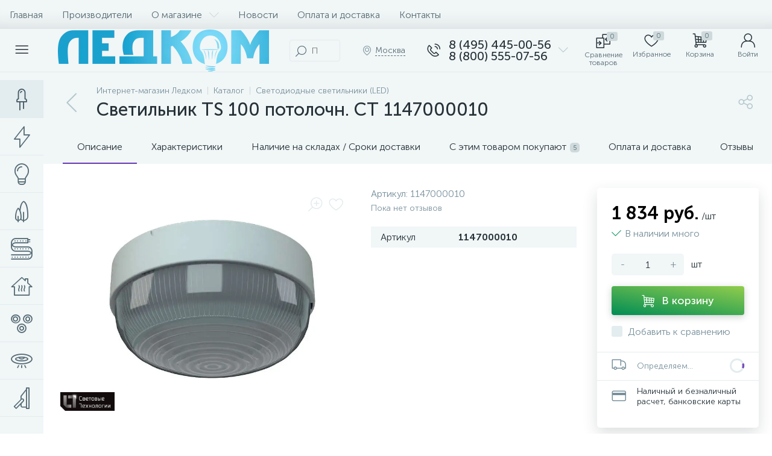

--- FILE ---
content_type: text/html; charset=UTF-8
request_url: https://led-comp.ru/svetodiodnye-svetilniki/234486.html
body_size: 147567
content:
<!DOCTYPE html>
<html lang="ru">
	<head>
 
<!-- BEGIN JIVOSITE CODE {literal} -->

<!-- {/literal} END JIVOSITE CODE -->
 <meta http-equiv="X-UA-Compatible" content="IE=edge" />
 <meta name="viewport" content="width=device-width, initial-scale=1, maximum-scale=1, user-scalable=no" />
 <link rel="preload" href="/local/templates/enext/fonts/MuseoSansCyrl-300.woff2" as="font" type="font/woff2" crossorigin />
 <link rel="preload" href="/local/templates/enext/fonts/MuseoSansCyrl-500.woff2" as="font" type="font/woff2" crossorigin />
 <link rel="preload" href="/local/templates/enext/fonts/MuseoSansCyrl-700.woff2" as="font" type="font/woff2" crossorigin />
 <title>Светильник TS 100 потолочн. СТ 1147000010 купить в Москве по выгодной цене</title>
 <meta http-equiv="Content-Type" content="text/html; charset=UTF-8" />
<meta name="robots" content="index, follow" />
<meta name="description" content="Светильник TS 100 потолочн. СТ 1147000010 в Москве: купить в интернет-магазине светильников ЛЕДКОМ по выгодной цене. Фото, технические характеристики, описание, отзывы. Доставка по всей России. Гарантия от производителя." />
<script data-skip-moving="true">(function(w, d, n) {var cl = "bx-core";var ht = d.documentElement;var htc = ht ? ht.className : undefined;if (htc === undefined || htc.indexOf(cl) !== -1){return;}var ua = n.userAgent;if (/(iPad;)|(iPhone;)/i.test(ua)){cl += " bx-ios";}else if (/Windows/i.test(ua)){cl += ' bx-win';}else if (/Macintosh/i.test(ua)){cl += " bx-mac";}else if (/Linux/i.test(ua) && !/Android/i.test(ua)){cl += " bx-linux";}else if (/Android/i.test(ua)){cl += " bx-android";}cl += (/(ipad|iphone|android|mobile|touch)/i.test(ua) ? " bx-touch" : " bx-no-touch");cl += w.devicePixelRatio && w.devicePixelRatio >= 2? " bx-retina": " bx-no-retina";if (/AppleWebKit/.test(ua)){cl += " bx-chrome";}else if (/Opera/.test(ua)){cl += " bx-opera";}else if (/Firefox/.test(ua)){cl += " bx-firefox";}ht.className = htc ? htc + " " + cl : cl;})(window, document, navigator);</script>























 
 <!-- Yandex.Metrika counter -->
 
 <!-- /Yandex.Metrika counter -->
 
 
<link rel='preload' href='/local/templates/enext/fonts/uinext2020min.woff' as='font' type='font/woff' crossorigin />
<link rel='preload' href='/local/templates/enext/fonts/famin.woff' as='font' type='font/woff' crossorigin />
<link rel='preload' href='/local/templates/enext/fonts/efn/01-power-tools-efn.woff' as='font' type='font/woff' crossorigin />
<link rel='preload' href='/local/templates/enext/fonts/efn/05-electricity-efn.woff' as='font' type='font/woff' crossorigin />
<link rel='preload' href='/local/templates/enext/fonts/efn/06-hand-tools-efn.woff' as='font' type='font/woff' crossorigin />
<link rel='preload' href='/local/templates/enext/fonts/efn/07-building-materials-efn.woff' as='font' type='font/woff' crossorigin />
<link rel='preload' href='/local/templates/enext/fonts/efn/08-sanitary-ware-efn.woff' as='font' type='font/woff' crossorigin />
<link rel='preload' href='/local/templates/enext/fonts/efn/09-heating-cooling-efn.woff' as='font' type='font/woff' crossorigin />
<link rel='preload' href='/local/templates/enext/fonts/efn/10-security-fire-alarm-efn.woff' as='font' type='font/woff' crossorigin />
<link rel='preload' href='/local/templates/enext/fonts/efn/15-garden-efn.woff' as='font' type='font/woff' crossorigin />
<link rel='preload' href='/local/templates/enext/fonts/efn/20-camping-efn.woff' as='font' type='font/woff' crossorigin />
<link rel='preload' href='/local/templates/enext/fonts/efn/21-light-efn.woff' as='font' type='font/woff' crossorigin />
<link rel='preload' href='/local/templates/enext/fonts/efn/22-pet-shop-efn.woff' as='font' type='font/woff' crossorigin />
<link rel='preload' href='/local/templates/enext/fonts/efn/25-ventilation-efn.woff' as='font' type='font/woff' crossorigin />
<link rel='preload' href='/local/templates/enext/fonts/efn/26-special-equipment-efn.woff' as='font' type='font/woff' crossorigin />
<link rel='preload' href='/local/templates/enext/fonts/efn/28-industrial-equipment-efn.woff' as='font' type='font/woff' crossorigin />
<link rel='icon' type='image/png' href='/upload/enext/834/f1' />
<link rel='apple-touch-icon' href='/upload/enext/834/f1' />
<link rel='apple-touch-icon' sizes='180x180' href='/upload/enext/834/f1' />
<meta name='theme-color' content='#6639b6' />
<meta name='msapplication-navbutton-color' content='#6639b6' />
<meta name='apple-mobile-web-app-status-bar-style' content='#6639b6' />
<meta property='og:type' content='product' />
<meta property='og:title' content='Светильник TS 100 потолочн. СТ 1147000010' />
<meta property='og:description' content='Светильник TS 100 потолочн. СТ 1147000010 в Москве: купить в интернет-магазине светильников ЛЕДКОМ по выгодной цене. Фото, технические характеристики, описание, отзывы. Доставка по всей России. Гарантия от производителя.' />
<meta property='og:url' content='https://led-comp.ru/svetodiodnye-svetilniki/234486.html' />
<meta property='og:image' content='https://led-comp.ru/upload/iblock/c98/b9i1223elsd4g0tczfia7hajah8vwnw3/234486_1.jpg' />
<meta property='og:image:width' content='800' />
<meta property='og:image:height' content='563' />
<link rel='image_src' href='https://led-comp.ru/upload/iblock/c98/b9i1223elsd4g0tczfia7hajah8vwnw3/234486_1.jpg' />
<!-- dev2fun module opengraph -->
<meta property="og:title" content="Светильник TS 100 потолочн. СТ 1147000010 купить в Москве по выгодной цене"/>
<meta property="og:description" content="Светильник TS 100 потолочн. СТ 1147000010 в Москве: купить в интернет-магазине светильников ЛЕДКОМ по выгодной цене. Фото, технические характеристики, описание,..."/>
<meta property="og:url" content="https://led-comp.ru/svetodiodnye-svetilniki/234486.html"/>
<meta property="og:type" content="website"/>
<meta property="og:site_name" content="Интернет-магазин led-comp.ru"/>
<meta property="og:image" content="https://led-comp.ru/upload/iblock/45a/fbc4bhd3f3xrltpt4a5f4c9okm1n44ck/234486.jpg"/>
<meta property="og:image:type" content="image/jpeg"/>
<meta property="og:image:width" content="178"/>
<meta property="og:image:height" content="125"/>
<!-- /dev2fun module opengraph -->








	
 <style type="text/css">
 .bx-component-debug {display: none;}
 </style>
 <style type="text/css">
 .owl-carousel .animated{
 -webkit-animation-duration: 1000ms;
 animation-duration: 1000ms;
 }
 .iti__flag{
 display: none;
 }
 </style>
 
	<!-- Zverushki\Microm --><script data-skip-moving="true">window.Zverushki=window.Zverushki||{};window.Zverushki.Microm={"Breadcrumb":"Disabled","Business":false,"Product":"Disabled","Article":false,"version":"2.2.1","format":{"json-ld":"Disabled","microdata":true},"execute":{"time":0,"scheme":{"Business":null,"Article":null}}};</script><!-- end Zverushki\Microm --></head>
	<body class="slide-menu-interface-2-0-1-inner short-card-panel-mobile" data-img-webp="true" data-js-lazyload="true" data-site-id="s1"><style> .catalog-section-pic{height:-moz-calc(100vw * .1374);height:-webkit-calc(100vw * .1374);height:calc(100vw * .1374);position:relative;background:#566b75}.slide-menu-option-1-active .catalog-section-pic{height:-moz-calc((100vw - 324px) * .1374);height:-webkit-calc((100vw - 324px) * .1374);height:calc((100vw - 324px) * .1374)}.slide-menu-interface-2-0-1-inner .catalog-section-pic,.slide-menu-option-2 .catalog-section-pic{height:-moz-calc((100vw - 72px) * .1374);height:-webkit-calc((100vw - 72px) * .1374);height:calc((100vw - 72px) * .1374)}.catalog-section-pic>a{position:absolute;left:0;right:0;top:0;bottom:0}.catalog-section-pic>a:link,.catalog-section-pic>a:visited{text-decoration:none}.catalog-section-pic img{width:100%;height:100%;object-fit:cover;position:absolute;left:50%;top:50%;-moz-transform:translate(-50%,-50%);-o-transform:translate(-50%,-50%);-webkit-transform:translate(-50%,-50%);transform:translate(-50%,-50%)}.catalog-section-links{display:flex;flex-wrap:nowrap;margin-left:-6px;margin-top:-6px;position:relative;overflow:hidden}.catalog-section-links.active{max-height:unset;flex-wrap:wrap;overflow:visible}.catalog-section-link,.catalog-section-link-tags-l{margin-left:6px;margin-top:6px;padding:9px 16px 8px;white-space:nowrap;border:2px solid #e3ecef;-moz-border-radius:5px;-webkit-border-radius:5px;-khtml-border-radius:5px;border-radius:5px}.catalog-section-link:link,.catalog-section-link:visited{color:#263238;text-decoration:none}.bx-no-touch .catalog-section-link:hover,.bx-touch .catalog-section-link:active{border-color:#78909c;background:#e3ecef}.bx-no-touch .catalog-section-link.active:hover,.bx-touch .catalog-section-link.active:active,.catalog-section-link.active{border-color:#6639b6;background:rgba(102,57,182,.16)}.catalog-section-link-btn-container{position:absolute;right:0;bottom:0;background:#fff}.catalog-section-links.active .catalog-section-link-btn-container{margin-left:6px;margin-top:6px;position:static}.catalog-section-link-btn-container-tags:before,.catalog-section-link-btn-container:before{width:74px;position:absolute;right:100%;top:0;bottom:0;content:"";background:-moz-linear-gradient(left,rgba(241,246,247,0) 0,#fff 86%,#fff 100%);background:-webkit-linear-gradient(left,rgba(241,246,247,0) 0,#fff 86%,#fff 100%);background:linear-gradient(to right,rgba(241,246,247,0) 0,#fff 86%,#fff 100%)}.catalog-section-links.active .catalog-section-link-btn-container:before{content:none}.catalog-section-link-btn,.catalog-section-link-btn-tags-b{display:flex;align-items:center;margin:0;border-color:#f1f6f7;background:#f1f6f7;cursor:pointer}.bx-no-touch .catalog-section-link-btn:hover,.bx-touch .catalog-section-link-btn:active{border-color:#f1f6f7;background:#f1f6f7}.catalog-section-link-btn-tags-b>span,.catalog-section-link-btn>span{padding-right:12px;-webkit-transition:.15s;-moz-transition:.15s;-o-transition:.15s;transition:.15s}.bx-no-touch .catalog-section-filter:hover .catalog-section-filter-block>i,.bx-no-touch .catalog-section-filter:hover .catalog-section-filter-block>span:not(.catalog-section-filter-count),.bx-no-touch .catalog-section-link-btn:hover>i,.bx-no-touch .catalog-section-link-btn:hover>span,.bx-no-touch .catalog-section-sort:hover .catalog-section-sort-arrow i,.bx-no-touch .catalog-section-sort:hover .catalog-section-sort-text,.bx-no-touch .catalog-section-sort:hover .catalog-section-sort-text>span,.bx-touch .catalog-section-filter:active .catalog-section-filter-block>i,.bx-touch .catalog-section-filter:active .catalog-section-filter-block>span:not(.catalog-section-filter-count),.bx-touch .catalog-section-link-btn:active>i,.bx-touch .catalog-section-link-btn:active>span,.bx-touch .catalog-section-sort:active .catalog-section-sort-arrow i,.bx-touch .catalog-section-sort:active .catalog-section-sort-text,.bx-touch .catalog-section-sort:active .catalog-section-sort-text>span{color:#6639b6}.catalog-section-link-btn-tags-b>i,.catalog-section-link-btn>i,.catalog-section-sort-arrow i{font-size:16px;color:#b2c7cb;-webkit-transition:.15s;-moz-transition:.15s;-o-transition:.15s;transition:.15s}.catalog-section-filter-links{display:flex;flex-wrap:wrap;margin-left:-6px;margin-top:-6px}.catalog-section-links+.catalog-section-filter-links{margin-top:6px}.catalog-section-filter-link{display:flex;align-items:center;justify-content:center;margin-left:6px;margin-top:6px;padding:8px 12px 7px;white-space:nowrap;-moz-border-radius:5px;-webkit-border-radius:5px;-khtml-border-radius:5px;border-radius:5px;background:#f1f6f7;cursor:pointer;-webkit-transition:.15s;-moz-transition:.15s;-o-transition:.15s;transition:.15s}.catalog-section-filter-toggle,.catalog-section-panel-block{align-items:center;display:flex}.bx-no-touch .catalog-section-filter-link:hover,.bx-touch .catalog-section-filter-link:active{background:#e3ecef}.catalog-section-filter-link>span{font-size:14px;color:#263238;line-height:17px;-webkit-transition:.15s;-moz-transition:.15s;-o-transition:.15s;transition:.15s}.bx-no-touch .catalog-section-filter-link:hover>span,.bx-touch .catalog-section-filter-link:active>span{text-decoration:line-through}.catalog-section-filter-link>i{margin-left:9px;font-size:12px;color:#b2c7cb;-webkit-transition:.15s;-moz-transition:.15s;-o-transition:.15s;transition:.15s}.bx-no-touch .catalog-section-filter-link:hover>i,.bx-touch .catalog-section-filter-link:active>i,.catalog-section-toggle>input:checked+span,.catalog-section-toggle>span+label+span{color:#263238}.catalog-section-container .catalog-section-collections,.catalog-section-prev{margin-top:32px}.catalog-section-panel-wrapper{width:100%;background:#f1f6f7}.catalog-section-panel.fixed{position:fixed;left:0;right:0;-webkit-box-shadow:0 0 32px rgba(38,50,56,.16);-moz-box-shadow:0 0 32px rgba(38,50,56,.16);box-shadow:0 0 32px rgba(38,50,56,.16);background:#f1f6f7;z-index:203}.slide-menu-option-1-active .catalog-section-panel.fixed{left:324px}.slide-menu-interface-2-0-1-inner .catalog-section-panel.fixed,.slide-menu-option-2 .catalog-section-panel.fixed{left:72px}.catalog-section-panel-block{width:100%;justify-content:space-between}.catalog-section-panel-block-reverse{flex-direction:row-reverse}.catalog-section-panel.fixed .catalog-section-panel-block{width:1176px;margin:0 auto}.container-ws .catalog-section-panel.fixed .catalog-section-panel-block{width:100%;margin:0;padding:0 32px}.catalog-section-filter{padding:16px 24px;cursor:pointer}.catalog-section-filter-block,.catalog-section-filter-toggle,.catalog-section-toggle{display:flex;align-items:center;justify-content:center}.catalog-section-filter-block>i,.catalog-section-filter-block>span:not(.catalog-section-filter-count){-webkit-transition:.15s;-moz-transition:.15s;-o-transition:.15s;transition:.15s}.catalog-section-filter-block>i{margin-right:12px;font-size:24px;color:#78909c}.catalog-section-filter-count{margin-left:6px;padding:2px 5px 1px;font-size:11px;color:#fff;line-height:13px;-moz-border-radius:3px;-webkit-border-radius:3px;-khtml-border-radius:3px;border-radius:3px;background:#6639b6}.catalog-section-filter-toggle>input,.catalog-section-toggle>input,.no-active-tags{display:none}.catalog-section-filter-toggle>label{width:36px;max-width:36px;height:18px;display:block;margin:0;position:relative;-moz-border-radius:9px;-webkit-border-radius:9px;-khtml-border-radius:9px;border-radius:9px;background:#ced9db;cursor:pointer;-webkit-transition:.3s;-moz-transition:.3s;-o-transition:.3s;transition:.3s}.catalog-section-filter-toggle>label:after,.catalog-section-toggle>label{-moz-border-radius:9px;-webkit-border-radius:9px;height:18px;-khtml-border-radius:9px}.catalog-section-filter-toggle>input:checked+label{background:rgba(102,57,182,.5)}.catalog-section-filter-toggle>label:after{width:18px;position:absolute;left:0;top:0;content:"";border-radius:9px;background:#78909c;-webkit-transition:.3s;-moz-transition:.3s;-o-transition:.3s;transition:.3s}.catalog-section-filter-toggle>input:checked+label:after{left:-moz-calc(100% - 18px);left:-webkit-calc(100% - 18px);left:calc(100% - 18px);background:#6639b6}.catalog-section-filter-container+.catalog-section-toggle{margin-left:24px}.catalog-section-toggle>input:checked+span+label+span,.catalog-section-toggle>span{color:#78909c}.catalog-section-toggle>label{width:36px;max-width:36px;display:block;margin:0 12px;position:relative;border-radius:9px;background:#ced9db;cursor:pointer}.catalog-section-toggle>label:after{width:18px;height:18px;position:absolute;right:0;top:0;content:"";-moz-border-radius:9px;-webkit-border-radius:9px;-khtml-border-radius:9px;border-radius:9px;background:#6639b6;-webkit-transition:.3s;-moz-transition:.3s;-o-transition:.3s;transition:.3s}.catalog-section-toggle>input:checked+span+label:after{right:-moz-calc(100% - 18px);right:-webkit-calc(100% - 18px);right:calc(100% - 18px)}.catalog-section-sort{padding:10px 0 10px 24px;position:relative;cursor:pointer}.catalog-section-sort-block{display:table}.catalog-section-sort-arrow,.catalog-section-sort-text{display:table-cell;vertical-align:middle}.catalog-section-sort-text{padding-right:16px;text-align:right;-webkit-transition:.15s;-moz-transition:.15s;-o-transition:.15s;transition:.15s}.catalog-section-sort-text>span{display:block;font-size:14px;color:#78909c;line-height:17px;-webkit-transition:.15s;-moz-transition:.15s;-o-transition:.15s;transition:.15s}.catalog-section-gifts{margin-top:64px}@media(max-width:1042px){.catalog-section-container{margin-top:-32px}.catalog-section-pic,.slide-menu-interface-2-0-1-inner .catalog-section-pic,.slide-menu-option-1-active .catalog-section-pic,.slide-menu-option-2 .catalog-section-pic{height:-moz-calc(100vw * .1374);height:-webkit-calc(100vw * .1374);height:calc(100vw * .1374)}.catalog-section-links{max-height:92px;flex-wrap:wrap;margin-top:12px}.catalog-section-filter-links{margin-top:12px}.catalog-section-filter-links+.catalog-section-collections,.catalog-section-filter-links+.catalog-section-prev,.catalog-section-links+.catalog-section-collections,.catalog-section-links+.catalog-section-prev{margin-top:18px}.catalog-section-container .catalog-section-collections{margin:0}.catalog-section-gifts,.catalog-section-prev+.catalog-section-collections{margin-top:32px}.catalog-section-toggle-wrapper{background:#f1f6f7}.catalog-section-panel{margin:0 -18px}.catalog-section-panel.fixed{margin:0;left:0}.slide-menu-interface-2-0-1-inner .catalog-section-panel.fixed,.slide-menu-option-1-active .catalog-section-panel.fixed,.slide-menu-option-2 .catalog-section-panel.fixed{left:0}.catalog-section-panel-block{display:table}.catalog-section-panel.fixed .catalog-section-panel-block{width:100%}.container-ws .catalog-section-panel.fixed .catalog-section-panel-block{padding:0}.catalog-section-filter-toggle,.catalog-section-sort-container{width:50%;display:table-cell;vertical-align:middle}.catalog-section-filter,.catalog-section-sort{padding:15px 0}.catalog-section-filter-block>i{margin-right:8px}.catalog-section-toggle{margin:0 18px}.catalog-section-sort-block{margin:0 auto}.catalog-section-sort-text{padding-right:10px}}@media(min-width:1043px){.catalog-section-container>div:first-child{margin-top:0}.catalog-section-container>.catalog-section-filter-links:first-child,.catalog-section-container>.catalog-section-links:first-child{margin-top:-6px}}@media(min-width:1043px) and (max-width:1271px){.slide-menu-option-1-active .catalog-section-pic{height:-moz-calc(100vw * .1374);height:-webkit-calc(100vw * .1374);height:calc(100vw * .1374)}.slide-menu-option-1-active .catalog-section-panel.fixed{left:0}.catalog-section-panel.fixed .catalog-section-panel-block{width:946px}}@media(min-width:1272px){.smart-filter-view-left-active .catalog-section-container,.smart-filter-view-left-active .catalog-section-gifts{width:-moz-calc(100% - 300px - 24px);width:-webkit-calc(100% - 300px - 24px);width:calc(100% - 300px - 24px);float:right}.catalog-section-filter-container.is-filter-left{display:flex;align-items:center}.catalog-section-filter-container.is-filter-left .catalog-section-filter{padding-right:12px;cursor:default}.catalog-section-filter-container.is-filter-left .catalog-section-filter-block>i,.catalog-section-filter-container.is-filter-left .catalog-section-filter-block>span:not(.catalog-section-filter-count){-webkit-transition:none;-moz-transition:none;-o-transition:none;transition:none}.bx-no-touch .catalog-section-filter-container.is-filter-left .catalog-section-filter:hover .catalog-section-filter-block>i,.bx-touch .catalog-section-filter-container.is-filter-left .catalog-section-filter:active .catalog-section-filter-block>i{color:#78909c}.bx-no-touch .catalog-section-filter-container.is-filter-left .catalog-section-filter:hover .catalog-section-filter-block>span:not(.catalog-section-filter-count),.bx-touch .catalog-section-filter-container.is-filter-left .catalog-section-filter:active .catalog-section-filter-block>span:not(.catalog-section-filter-count){color:#263238}}@media(min-width:1272px) and (max-width:1545px){.slide-menu-option-1-active .catalog-section-pic{height:-moz-calc(100vw * .1374);height:-webkit-calc(100vw * .1374);height:calc(100vw * .1374)}.slide-menu-option-1-active .catalog-section-panel.fixed{left:0}}.questions{border-radius:5px;border:1px solid #6639b6;overflow:hidden;margin-top:40px}.questions .heading{padding:10px;background-color:#6639b6;color:#fff}.questions .item{border-bottom:1px solid #6639b6;padding:10px}.questions .item:last-child{border-bottom:none}.questions .head{position:relative;font-size:18px;font-weight:700;padding-right:20px}.questions .answer{padding:10px;display:none}.questions .item.active .answer{height:auto}.questions .head::before{content:'';position:absolute;display:block;width:6px;height:6px;border-top:1px solid #2b2b2b;border-right:1px solid #2b2b2b;right:10px;top:50%;-webkit-transform:translateY(-50%) rotate(135deg);-ms-transform:translateY(-50%) rotate(135deg);transform:translateY(-50%) rotate(135deg);-webkit-transition:transform .3s;-o-transition:transform .3s;transition:transform .3s}.questions .item.active .head::before{-webkit-transform:translateY(-50%) rotate(-45deg);-ms-transform:translateY(-50%) rotate(-45deg);transform:translateY(-50%) rotate(-45deg)}.meta-tags{display:flex;flex-wrap:wrap;margin-left:-6px;margin-top:-6px;position:relative;overflow:hidden}.tags-new{margin-left:6px;margin-top:6px;padding:9px 16px 8px;white-space:nowrap;border:2px solid #e3ecef;-moz-border-radius:5px;-webkit-border-radius:5px;-khtml-border-radius:5px;border-radius:5px;margin-bottom:21px}.bx-no-touch .tags-new:hover,.bx-touch .tags-new:active{border-color:#78909c;background:#e3ecef;cursor:pointer}.catalog-section-link-tags{color:#263238!important;text-decoration:none!important}.catalog-section-link-btn-container-tags{position:absolute;right:0;background:#fff}.icon-arrow-down:before{content:"\e900"}.open-tags:before{content:"\e903"!important}@media(max-width:575px){.meta-tags{display:flex;flex-direction:column;flex-wrap:wrap;margin-left:-6px;margin-top:-6px;position:relative;overflow:hidden}}@keyframes imgPopupShow{0%{opacity:0}to{opacity:1}}.bx-catalog-element{margin-top:-40px}.popup-panel .bx-catalog-element{margin-top:0;padding-bottom:64px}.container-ws .bx-catalog-element .row{margin-left:-12px;margin-right:-12px}.container-ws .bx-catalog-element [class*=col-lg-],.container-ws .bx-catalog-element [class*=col-md-],.container-ws .bx-catalog-element [class*=col-sm-],.container-ws .bx-catalog-element [class*=col-xs-]{padding-left:12px;padding-right:12px}.container-ws .bx-catalog-element .col-ws-left{width:83.33333333%}.container-ws .bx-catalog-element .col-ws-right{width:16.66666667%}.product-item-detail-tabs-container{width:100vw;margin-left:-moz-calc((100vw - 100%)/-2);margin-left:-webkit-calc((100vw - 100%)/-2);margin-left:calc((100vw - 100%)/-2);background:#f1f6f7}.slide-menu-option-1-active .product-item-detail-tabs-container{width:-moz-calc(100vw - 324px);width:-webkit-calc(100vw - 324px);width:calc(100vw - 324px);margin-left:-moz-calc((100vw - 324px - 100%)/-2);margin-left:-webkit-calc((100vw - 324px - 100%)/-2);margin-left:calc((100vw - 324px - 100%)/-2)}.slide-menu-interface-2-0-1-inner .product-item-detail-tabs-container,.slide-menu-option-2 .product-item-detail-tabs-container{width:-moz-calc(100vw - 72px);width:-webkit-calc(100vw - 72px);width:calc(100vw - 72px);margin-left:-moz-calc((100vw - 72px - 100%)/-2);margin-left:-webkit-calc((100vw - 72px - 100%)/-2);margin-left:calc((100vw - 72px - 100%)/-2)}.container-ws .product-item-detail-tabs-container,.slide-menu-interface-2-0-1-inner .container-ws .product-item-detail-tabs-container,.slide-menu-option-1-active .container-ws .product-item-detail-tabs-container,.slide-menu-option-2 .container-ws .product-item-detail-tabs-container{width:auto;margin-left:-32px;margin-right:-32px}.popup-panel .product-item-detail-tabs-container{width:auto;margin-left:-64px;margin-right:-64px}.container-ws .product-item-detail-tabs-block{padding:0 32px}.popup-panel .product-item-detail-tabs-block{padding:0 40px}.product-item-detail-tabs-block.fixed{position:fixed;left:0;right:0;-webkit-box-shadow:0 0 32px rgba(38,50,56,.16);-moz-box-shadow:0 0 32px rgba(38,50,56,.16);box-shadow:0 0 32px rgba(38,50,56,.16);background-color:#f1f6f7;z-index:203}.slide-menu-option-1-active .product-item-detail-tabs-block.fixed{left:324px}.slide-menu-interface-2-0-1-inner .product-item-detail-tabs-block.fixed,.slide-menu-option-2 .product-item-detail-tabs-block.fixed{left:72px}.popup-panel .product-item-detail-tabs-block.fixed{left:0}.product-item-detail-tabs-scroll{width:1176px;margin-left:auto;margin-right:auto;position:relative}.container-ws .product-item-detail-tabs-scroll,.popup-panel .product-item-detail-tabs-scroll{width:100%;margin:0}.product-item-detail-tabs-scroll .owl-next,.product-item-detail-tabs-scroll .owl-prev{width:64px;display:flex;flex-direction:column;justify-content:center;position:absolute;top:0;bottom:0;z-index:200;cursor:pointer}.product-item-detail-tabs-block.fixed .product-item-detail-tabs-scroll .owl-next,.product-item-detail-tabs-block.fixed .product-item-detail-tabs-scroll .owl-prev{z-index:202}.product-item-detail-tabs-scroll .owl-next.disabled,.product-item-detail-tabs-scroll .owl-prev.disabled{display:none}.product-item-detail-tabs-scroll .owl-prev{left:0;background:-moz-linear-gradient(right,rgba(241,246,247,0)0,#f1f6f7 44px,#f1f6f7 44px);background:-webkit-linear-gradient(right,rgba(241,246,247,0)0,#f1f6f7 44px,#f1f6f7 44px);background:linear-gradient(to left,rgba(241,246,247,0)0,#f1f6f7 44px,#f1f6f7 44px);filter:progid:DXImageTransform.Microsoft.gradient(startColorstr='#f1f6f7',endColorstr='#00f1f6f7',GradientType=1)}.product-item-detail-tabs-scroll .owl-next{align-items:flex-end;right:0;background:-moz-linear-gradient(left,rgba(241,246,247,0)0,#f1f6f7 44px,#f1f6f7 44px);background:-webkit-linear-gradient(left,rgba(241,246,247,0)0,#f1f6f7 44px,#f1f6f7 44px);background:linear-gradient(to right,rgba(241,246,247,0)0,#f1f6f7 44px,#f1f6f7 44px);filter:progid:DXImageTransform.Microsoft.gradient(startColorstr='#00f1f6f7',endColorstr='#f1f6f7',GradientType=1)}.product-item-detail-tabs-scroll .owl-next i,.product-item-detail-tabs-scroll .owl-prev i{font-size:16px;color:#b2c7cb}.bx-no-touch .product-item-detail-scu-item-price:hover .product-item-detail-scu-item-price-ranges-icon>i,.bx-no-touch .product-item-detail-slider-container.popup .product-item-detail-slider-close:hover>i,.bx-no-touch .product-item-detail-slider-left:hover>i,.bx-no-touch .product-item-detail-slider-right:hover>i,.bx-no-touch .product-item-detail-tab:hover,.bx-no-touch .product-item-detail-tabs-scroll .owl-next:hover i,.bx-no-touch .product-item-detail-tabs-scroll .owl-prev:hover i,.bx-touch .product-item-detail-scu-item-price:active .product-item-detail-scu-item-price-ranges-icon>i,.bx-touch .product-item-detail-slider-container.popup .product-item-detail-slider-close:active>i,.bx-touch .product-item-detail-slider-left:active>i,.bx-touch .product-item-detail-slider-right:active>i,.bx-touch .product-item-detail-tab:active,.bx-touch .product-item-detail-tabs-scroll .owl-next:active i,.bx-touch .product-item-detail-tabs-scroll .owl-prev:active i{color:#6639b6}.product-item-detail-tabs-list{width:100%;margin:0;padding:0;list-style:none;overflow:hidden}.product-item-detail-tabs-list:after{display:table;clear:both;content:""}.product-item-detail-tab,.product-item-detail-tabs-scroll .owl-next i,.product-item-detail-tabs-scroll .owl-prev i{-webkit-transition:all .15s ease 0s;-moz-transition:all .15s ease 0s;-o-transition:all .15s ease 0s;transition:all .15s ease 0s}.product-item-detail-tab{height:56px;display:table-cell;vertical-align:middle;padding:0 24px;position:relative;color:#263238;white-space:nowrap;cursor:pointer}.product-item-detail-tab:after{height:0;position:absolute;left:0;right:0;bottom:0;content:"";background:#6639b6}.product-item-detail-tab.active:after{height:2px}.product-item-detail-tab>span{display:inline-block;vertical-align:middle;margin-left:6px;padding:2px 5px 1px;font-size:11px;color:#566b75;line-height:13px;-moz-border-radius:5px;-webkit-border-radius:5px;-khtml-border-radius:5px;border-radius:5px;background:#ced9db}.product-item-detail-tabs-content{margin-top:40px}.product-item-detail-tab-content{margin-top:64px}.product-item-detail-slider-container{max-width:100%;position:relative;background:0 0;-webkit-transition:background 800ms ease;-moz-transition:background 800ms ease;-ms-transition:background 800ms ease;-o-transition:background 800ms ease;transition:background 800ms ease}.product-item-detail-slider-block{height:370px;position:relative}.product-item-detail-slider-videos-images-container{position:absolute;top:0;right:0;bottom:0;left:0}.product-item-detail-slider-image,.product-item-detail-slider-video{display:flex;flex-direction:column;align-items:center;justify-content:center;position:absolute;left:0;right:0;top:0;bottom:0;opacity:0;-webkit-transition:opacity 250ms linear;-moz-transition:opacity 250ms linear;-ms-transition:opacity 250ms linear;-o-transition:opacity 250ms linear;transition:opacity 250ms linear}.product-item-detail-slider-image.active,.product-item-detail-slider-video.active{opacity:1;z-index:10}.product-item-detail-slider-image>img,.product-item-detail-slider-video>iframe{max-width:100%;max-height:100%}.product-item-detail-slider-image>img{width:auto;height:auto;background-position:center;background-repeat:no-repeat;-webkit-transition:background-size 450ms ease,width 450ms ease,height 450ms ease,outline 450ms ease;-moz-transition:background-size 450ms ease,width 450ms ease,height 450ms ease,outline 450ms ease;-ms-transition:background-size 450ms ease,width 450ms ease,height 450ms ease,outline 450ms ease;-o-transition:background-size 450ms ease,width 450ms ease,height 450ms ease,outline 450ms ease;transition:background-size 450ms ease,width 450ms ease,height 450ms ease,outline 450ms ease}.product-item-detail-slider-image>img[data-lazyload-src]{-webkit-transition:background-size 450ms ease,width 450ms ease,height 450ms ease,outline 450ms ease,opacity .3s ease 0s;-moz-transition:background-size 450ms ease,width 450ms ease,height 450ms ease,outline 450ms ease,opacity .3s ease 0s;-ms-transition:background-size 450ms ease,width 450ms ease,height 450ms ease,outline 450ms ease,opacity .3s ease 0s;-o-transition:background-size 450ms ease,width 450ms ease,height 450ms ease,outline 450ms ease,opacity .3s ease 0s;transition:background-size 450ms ease,width 450ms ease,height 450ms ease,outline 450ms ease,opacity .3s ease 0s}.product-item-detail-slider-video>iframe:-webkit-full-screen{-webkit-transform:none}.product-item-detail-slider-video>iframe:-moz-full-screen{-moz-transform:none}.product-item-detail-slider-video>iframe:-ms-fullscreen{-ms-transform:none}.product-item-detail-slider-video>iframe:fullscreen{transform:none}.product-item-detail-slider-progress-bar{height:3px;position:absolute;left:0;bottom:0;background-color:#6639b6;z-index:180}.product-item-detail-slider-controls-block{float:left;margin-left:-24px}.product-item-detail-slider-controls-image,.product-item-detail-slider-controls-video{width:80px;height:80px;display:flex;flex-direction:column;align-items:center;justify-content:center;float:left;margin-left:24px;margin-top:24px;position:relative;-moz-border-radius:5px;-webkit-border-radius:5px;-khtml-border-radius:5px;border-radius:5px;background-color:#fff;overflow:hidden;cursor:pointer}.bx-no-touch .product-item-detail-slider-controls-image:hover,.bx-no-touch .product-item-detail-slider-controls-video:hover,.bx-touch .product-item-detail-slider-controls-image:active,.bx-touch .product-item-detail-slider-controls-video:active{border:2px solid #78909c}.product-item-detail-slider-controls-image.active,.product-item-detail-slider-controls-video.active{border:2px solid #6639b6}.product-item-detail-slider-controls-image>img{width:auto;height:auto;max-width:80px;max-height:80px;position:absolute}.product-item-detail-slider-controls-video-image{max-width:80px;max-height:80px;position:absolute;width:80px;height:80px;background:#566b75}.product-item-detail-slider-controls-video-image>img{width:100%;height:100%;object-fit:cover;position:absolute;left:50%;top:50%;-moz-transform:translate(-50%,-50%);-o-transform:translate(-50%,-50%);-webkit-transform:translate(-50%,-50%);transform:translate(-50%,-50%)}.product-item-detail-slider-controls-video-play{width:42px;height:30px;display:flex;flex-direction:column;align-items:center;justify-content:center;position:absolute;-moz-border-radius:5px;-webkit-border-radius:5px;-khtml-border-radius:5px;border-radius:5px;background-color:rgba(0,0,0,.7)}.product-item-detail-slider-controls-video-play>i{font-size:14px;color:#fff}.product-item-detail-slider-left,.product-item-detail-slider-right{height:100%;display:flex;flex-direction:column;align-items:center;justify-content:center;padding:0 24px;position:absolute;top:0;bottom:0;z-index:111;cursor:pointer}.product-item-detail-slider-left{left:0}.product-item-detail-slider-right{right:0}.product-item-detail-slider-left>i,.product-item-detail-slider-right>i{font-size:36px;color:#b2c7cb;-webkit-transition:all 300ms ease;-moz-transition:all 300ms ease;-ms-transition:all 300ms ease;-o-transition:all 300ms ease;transition:all 300ms ease}.product-item-detail-slider-close{display:none}.product-item-detail-slider-container.popup .product-item-detail-slider-close{width:50px;height:50px;display:flex;flex-direction:column;align-items:center;justify-content:center;position:absolute;right:0;top:0;z-index:150;cursor:pointer;-webkit-transition:all 300ms ease;-moz-transition:all 300ms ease;-ms-transition:all 300ms ease;-o-transition:all 300ms ease;transition:all 300ms ease}.product-item-detail-slider-container.full.popup .product-item-detail-slider-close,.product-item-detail-slider-container.full.popup .product-item-detail-slider-right,.product-item-detail-slider-container.full.popup .product-item-detail-slider-videos-images-container{right:120px}.product-item-detail-slider-container.popup .product-item-detail-slider-close>i{font-size:16px;color:#78909c}.product-item-detail-slider-container.magnified .product-item-detail-slider-image{z-index:100}.product-item-detail-slider-container.magnified .product-item-detail-brand,.product-item-detail-slider-container.magnified .product-item-detail-markers,.product-item-detail-slider-container.magnified .product-item-detail-slider-left,.product-item-detail-slider-container.magnified .product-item-detail-slider-right{z-index:50}.product-item-detail-slider-container.magnified .product-item-detail-brand,.product-item-detail-slider-container.magnified .product-item-detail-markers{opacity:0}.product-item-detail-slider-container.popup{position:fixed;top:0;left:0;right:0;bottom:0;background-color:#fff;z-index:999999;animation-name:imgPopupShow;animation-duration:300ms}.product-item-detail-slider-container.popup .product-item-detail-slider-block{height:100%}.product-item-detail-slider-container.popup .product-item-detail-slider-controls-block{width:120px;margin:0;padding:20px;position:absolute;top:0;bottom:0;right:0;border-left:1px solid #d3d3d3;background-color:#fff;overflow-y:auto}.product-item-detail-slider-container.popup .product-item-detail-slider-controls-image,.product-item-detail-slider-container.popup .product-item-detail-slider-controls-video{float:none;margin-left:0;margin-top:0;margin-bottom:24px}.product-item-detail-slider-container.popup .product-item-detail-brand,.product-item-detail-slider-container.popup .product-item-detail-icons-container,.product-item-detail-slider-container.popup .product-item-detail-markers{display:none}.product-item-detail-markers{position:absolute;left:-4px;top:12px;z-index:190}.product-item-detail-marker-container{max-width:100%;float:left;clear:left}.product-item-detail-basket-props-input-radio label input[type=radio],.product-item-detail-compare input[type=checkbox],.product-item-detail-marker-container-hidden{display:none}.product-item-detail-marker-container:not(.product-item-detail-marker-container-hidden)+.product-item-detail-marker-container{margin-top:4px}.product-item-detail-marker{display:flex;align-items:center;padding:9px 12px 8px;-moz-border-radius:5px;-webkit-border-radius:5px;-khtml-border-radius:5px;border-radius:5px}.product-item-detail-marker-discount{background:#d3115a}.product-item-detail-marker-14px{padding-top:6px;padding-bottom:5px}.product-item-detail-marker-24px{padding-top:7px;padding-bottom:6px}.product-item-detail-marker>i{margin-right:7px;font-size:18px;color:#fff}.product-item-detail-marker-14px>i{font-size:14px}.product-item-detail-marker-24px>i{font-size:24px}.product-item-detail-marker>span{overflow:hidden;color:#fff;text-overflow:ellipsis;white-space:nowrap}.product-item-detail-marker-14px>span{font-size:14px;line-height:17px}.product-item-detail-marker-24px>span{font-size:24px;line-height:29px}.product-item-detail-icons-container{display:table;padding:4px 5px;position:absolute;right:12px;top:12px;-moz-border-radius:2px;-webkit-border-radius:2px;-khtml-border-radius:2px;border-radius:2px;background-color:#fff;z-index:190}.product-item-detail-delay,.product-item-detail-delayed,.product-item-detail-magnifier{display:table-cell;vertical-align:middle;padding:0 5px}.product-item-detail-scu-item .product-item-detail-delay,.product-item-detail-scu-item .product-item-detail-delayed{padding:9px 9px 10px}.product-item-detail-delay i,.product-item-detail-delayed i,.product-item-detail-magnifier i{font-size:24px;color:#e3ecef;-webkit-transition:all .15s ease 0s;-moz-transition:all .15s ease 0s;-o-transition:all .15s ease 0s;transition:all .15s ease 0s;cursor:pointer}.product-item-detail-delayed i{color:#ffd200}.product-item-detail-scu-item .product-item-detail-delay i,.product-item-detail-scu-item .product-item-detail-delayed i{font-size:21px}.bx-no-touch .product-item-detail-delay i:hover,.bx-no-touch .product-item-detail-magnifier i:hover,.bx-touch .product-item-detail-delay i:active,.bx-touch .product-item-detail-magnifier i:active{color:#b2c7cb}.product-item-detail-delay-loader{width:24px;height:24px;position:relative}.product-item-detail-scu-item .product-item-detail-delay-loader{width:21px;height:21px}.product-item-detail-delay-loader:after,.product-item-detail-delay-loader>div,.product-item-detail-delay-loader>div>span,.product-item-detail-delay-loader>div>span:after{position:absolute;left:0;right:0;top:0;bottom:0}.product-item-detail-delay-loader:after,.product-item-detail-delay-loader>div>span:after{content:"";border:3px solid #e3ecef;-moz-border-radius:50%;-webkit-border-radius:50%;-khtml-border-radius:50%;border-radius:50%}.product-item-detail-delay-loader>div{z-index:1;-webkit-animation:loaderRotate1 4.8s linear infinite;animation:loaderRotate1 4.8s linear infinite}.product-item-detail-delay-loader>div>span{clip:rect(0,24px,24px,12px);-webkit-animation:loaderRotate2 1.2s linear infinite;animation:loaderRotate2 1.2s linear infinite}.product-item-detail-scu-item .product-item-detail-delay-loader>div>span,.product-item-detail-scu-item .product-item-detail-delay-loader>div>span:after{clip:rect(0,21px,21px,10.5px)}.product-item-detail-delay-loader>div>span:after{clip:rect(0,24px,24px,12px);border:3px solid #6639b6;-webkit-animation:loaderRotate3 1.2s cubic-bezier(.77,0,.175,1) infinite;animation:loaderRotate3 1.2s cubic-bezier(.77,0,.175,1) infinite}.product-item-detail-brand{width:90px;height:40px;display:flex;flex-direction:column;align-items:flex-start;justify-content:flex-end;position:absolute;left:-4px;bottom:0;z-index:190}.product-item-detail-brand>img{width:auto;max-width:100%;height:auto;max-height:40px}.product-item-detail-article{color:#78909c;-webkit-user-select:text;-moz-user-select:text;-o-user-select:text;user-select:text;cursor:auto}.product-item-detail-rating{display:flex;align-items:center;margin-top:6px}.product-item-detail-rating-val{margin-right:6px;padding:4px 8px 3px;font-family:"Museo Sans Cyrl 500",sans-serif;font-size:14px;color:#fff;line-height:17px;-moz-border-radius:5px;-webkit-border-radius:5px;-khtml-border-radius:5px;border-radius:5px;background:#008d55}.product-item-detail-rating-val[data-rate="1"]{background:#d03913}.product-item-detail-rating-val[data-rate="2"]{background:#ca6c00}.product-item-detail-rating-val[data-rate="3"]{background:#a58900}.product-item-detail-rating-val[data-rate="4"]{background:#568d00}.product-item-detail-rating-reviews-count{font-size:14px;color:#78909c;line-height:17px}.product-item-detail-preview{margin-top:18px}.product-item-detail-main-properties-container{margin-top:22px}.product-item-detail-properties-block{width:100%;display:table}.product-item-detail-properties,.product-item-detail-properties-group,.product-item-detail-properties-group-property{display:table-row}.bx-no-touch .product-item-detail-properties-group-property:hover,.bx-touch .product-item-detail-properties-group-property:active,.product-item-detail-properties-group,.product-item-detail-properties:nth-child(odd){background-color:#f1f6f7}.product-item-detail-properties-group-name,.product-item-detail-properties-group-property-name,.product-item-detail-properties-group-property-val,.product-item-detail-properties-group-val,.product-item-detail-properties-name,.product-item-detail-properties-val{display:table-cell;vertical-align:middle}.product-item-detail-properties-name,.product-item-detail-properties-val{padding-top:8px;padding-bottom:8px}.product-item-detail-properties-name{padding-left:16px;padding-right:8px}.product-item-detail-properties-val{padding-left:8px;padding-right:16px;font-family:"Museo Sans Cyrl 700",sans-serif}.product-item-detail-properties-group-name,.product-item-detail-properties-group-val{padding-top:16px;padding-bottom:16px}.product-item-detail-properties-group-property-name,.product-item-detail-properties-group-property-val{padding-top:10px;padding-bottom:8px}.product-item-detail-properties-group-name,.product-item-detail-properties-group-property-name,.product-item-detail-properties-group-property-val,.product-item-detail-properties-group-val{border-bottom:1px solid #e3ecef}.product-item-detail-properties-group-name,.product-item-detail-properties-group-property-name{padding-left:24px;padding-right:12px}.product-item-detail-properties-group-property-val,.product-item-detail-properties-group-val{padding-left:12px;padding-right:24px}.product-item-detail-properties-group-name{font-family:"Museo Sans Cyrl 500",sans-serif;font-size:20px;line-height:24px}.product-item-detail-properties-group-property-val{font-family:"Museo Sans Cyrl 700",sans-serif}.product-item-detail-advantages{display:table;margin-left:-12px;margin-top:12px}.product-item-detail-advantages-item{float:left;margin-left:12px;margin-top:12px;position:relative;cursor:pointer}.product-item-detail-advantages-item-pic{display:flex;flex-direction:column;align-items:center;justify-content:center}.product-item-detail-advantages-item-tooltip,.product-item-detail-pay-block{-moz-border-radius:5px;-webkit-border-radius:5px;-khtml-border-radius:5px;border-radius:5px}.product-item-detail-advantages-item-tooltip{width:162px;margin:0 0 10px -81px;padding:7px 12px 9px;position:absolute;left:-9999px;bottom:100%;font-size:14px;color:#fff;text-align:center;line-height:17px;background:#000;opacity:0;-moz-transform:translate3d(0,-10px,0);-o-transform:translate3d(0,-10px,0);-webkit-transform:translate3d(0,-10px,0);transform:translate3d(0,-10px,0);-webkit-transition:opacity .3s ease 0s,transform .3s ease 0s;-moz-transition:opacity .3s ease 0s,transform .3s ease 0s;-o-transition:opacity .3s ease 0s,transform .3s ease 0s;transition:opacity .3s ease 0s,transform .3s ease 0s;z-index:200}.product-item-detail-advantages-item-tooltip:after{position:absolute;left:50%;top:100%;margin-left:-6px;content:"";border-left:6px solid transparent;border-right:6px solid transparent;border-top:6px solid #000}.bx-no-touch .product-item-detail-advantages-item:hover .product-item-detail-advantages-item-tooltip,.bx-touch .product-item-detail-advantages-item:active .product-item-detail-advantages-item-tooltip{left:50%;opacity:.85;-moz-transform:translate3d(0,0,0) rotate3d(0,0,0,0);-o-transform:translate3d(0,0,0) rotate3d(0,0,0,0);-webkit-transform:translate3d(0,0,0) rotate3d(0,0,0,0);transform:translate3d(0,0,0) rotate3d(0,0,0,0)}.product-item-detail-pay-block{padding:24px;top:0;-webkit-box-shadow:0 9px 24px rgba(38,50,56,.16);-moz-box-shadow:0 9px 24px rgba(38,50,56,.16);box-shadow:0 9px 24px rgba(38,50,56,.16);background:#fff;-moz-transform:translateX(10px);-o-transform:translateX(10px);-webkit-transform:translateX(10px);transform:translateX(10px);-webkit-transition:opacity .3s ease 0s,top .3s ease 0s,z-index .3s ease 0s;-moz-transition:opacity .3s ease 0s,top .3s ease 0s,z-index .3s ease 0s;-o-transition:opacity .3s ease 0s,top .3s ease 0s,z-index .3s ease 0s;transition:opacity .3s ease 0s,top .3s ease 0s,z-index .3s ease 0s}.product-item-detail-pay-block-fixed{position:fixed;opacity:1;z-index:202}.product-item-detail-pay-block-fixed.product-item-detail-pay-block-hidden{opacity:0;z-index:-1}.product-item-detail-info-container[data-entity=price-ranges-block]{margin-top:18px}.product-item-detail-short-card{display:none;align-items:center;margin-bottom:18px}.product-item-detail-pay-block-fixed .product-item-detail-short-card{display:flex}.product-item-detail-short-card-image{width:50px;min-width:50px;height:50px;align-self:flex-start;margin-right:12px}.product-item-detail-short-card-image>img{width:auto;max-width:50px;height:auto;max-height:50px}.product-item-detail-scu-title>span,.product-item-detail-short-card-title{font-size:14px;color:#78909c;line-height:17px}.product-item-detail-short-card-price{flex:1}.product-item-detail-price-from{font-size:14px;line-height:16px}.product-item-detail-short-card-price-current{font-family:"Museo Sans Cyrl 700",sans-serif;font-size:20px;color:#000;line-height:24px}.product-item-detail-short-card-price-old{display:block;text-decoration:line-through}.product-item-detail-short-card-price-not-set,.product-item-detail-short-card-price-old{font-size:14px;color:#78909c;line-height:16px}.product-item-detail-short-card-delay,.product-item-detail-short-card-delayed{width:56px;height:56px;display:flex;flex-direction:column;align-items:center;justify-content:center;position:relative;-webkit-transition:all .15s ease 0s;-moz-transition:all .15s ease 0s;-o-transition:all .15s ease 0s;transition:all .15s ease 0s;cursor:pointer}.product-item-detail-short-card-delay:before,.product-item-detail-short-card-delayed:before{width:1px;content:"";position:absolute;left:0;top:0;bottom:0;background-color:#f1f6f7}.bx-no-touch .product-item-detail-short-card-delay:hover,.bx-no-touch .product-item-detail-short-card-delayed:hover,.bx-touch .product-item-detail-short-card-delay:active,.bx-touch .product-item-detail-short-card-delayed:active{background:#e3ecef}.product-item-detail-short-card-delay>i,.product-item-detail-short-card-delayed>i{font-size:24px}.product-item-detail-short-card-delayed>i{color:#ffd200}.product-item-detail-short-card-btn>.btn{height:56px;font-size:14px;line-height:16px;-moz-border-radius:0;-webkit-border-radius:0;-khtml-border-radius:0;border-radius:0}.product-item-detail-short-card-btn>.btn-buy,.product-item-detail-short-card-btn>.btn-buy-ok{width:56px;padding:0}.product-item-detail-short-card-btn>.btn::after{-moz-border-radius:0;-webkit-border-radius:0;-khtml-border-radius:0;border-radius:0}.product-item-detail-short-card-btn>.btn>i{padding-right:0}.product-item-detail-price-current{font-family:"Museo Sans Cyrl 700",sans-serif;font-size:30px;color:#000;line-height:36px}.product-item-detail-price-not-set{color:#78909c}.product-item-detail-price-measure{color:#263238}.product-item-detail-price-old{font-size:14px;color:#78909c;text-decoration:line-through;line-height:17px}.product-item-detail-price-economy{font-size:14px;color:#6639b6;line-height:17px}.product-item-detail-quantity{display:table;margin-top:6px}.product-item-detail-scu-item-col .product-item-detail-quantity,.product-item-detail-scu-item-object-col .product-item-detail-quantity{margin-left:auto;white-space:nowrap}.product-item-detail-quantity-icon,.product-item-detail-quantity-val{display:table-cell;vertical-align:middle;line-height:19px}.product-item-detail-quantity-icon{font-size:16px;color:#008d55}.product-item-detail-quantity-not-avl .product-item-detail-quantity-icon{color:#b2c7cb}.product-item-detail-quantity-val{padding-left:6px;color:#78909c}.product-item-detail-scu-container [data-entity=sku-line-block]{margin-top:12px}.product-item-detail-scu-title{overflow:hidden;color:#263238;text-overflow:ellipsis;white-space:nowrap}.product-item-detail-scu-title>span{padding-left:3px}.product-item-detail-scu-block{margin-top:2px}.product-item-detail-scu-item-list{margin:0 0 0-6px;padding:0;overflow:hidden;list-style:none}.product-item-detail-scu-item-color,.product-item-detail-scu-item-text{float:left;margin-left:6px;margin-top:6px;-moz-border-radius:5px;-webkit-border-radius:5px;-khtml-border-radius:5px;border-radius:5px;cursor:pointer;-webkit-transition:all .15s ease 0s;-moz-transition:all .15s ease 0s;-o-transition:all .15s ease 0s;transition:all .15s ease 0s}.product-item-detail-scu-item .product-item-detail-scu-item-color,.product-item-detail-scu-item .product-item-detail-scu-item-text{margin-left:0;margin-top:0;cursor:default}.product-item-detail-scu-item-color{width:36px;height:36px;position:relative;overflow:hidden;background-position:center;background-repeat:no-repeat;background-size:cover}.product-item-detail-scu-item-color.notallowed{background-image:none!important;background-color:#f1f6f7!important}.product-item-detail-scu-item-color:after,.product-item-detail-scu-item-color:before{position:absolute;left:0;top:0;right:0;bottom:0;-moz-border-radius:5px;-webkit-border-radius:5px;-khtml-border-radius:5px;border-radius:5px}.product-item-detail-scu-item-color:before{content:none;border:4px solid transparent}.bx-no-touch .product-item-detail-scu-item-color:hover:before,.bx-touch .product-item-detail-scu-item-color:active:before,.product-item-detail-scu-item .product-item-detail-scu-item-color:before,.product-item-detail-scu-item-color.selected:before{content:"";border-color:#fff}.product-item-detail-scu-item-color:after{content:"";border:2px solid #e3ecef}.bx-no-touch .product-item-detail-scu-item-color:hover:after,.bx-touch .product-item-detail-scu-item-color:active:after,.product-item-detail-scu-item .product-item-detail-scu-item-color:after{border-color:#78909c}.bx-no-touch .product-item-detail-scu-item-color.selected:hover:after,.bx-touch .product-item-detail-scu-item-color.selected:active:after,.product-item-detail-scu-item-color.selected:after{border-color:#6639b6}.product-item-detail-scu-item-text{padding:8px 15px 7px;color:#263238;border:2px solid #e3ecef}.product-item-detail-scu-item-text.notallowed{color:#ced9db;border-color:transparent;background:#f1f6f7}.bx-no-touch .product-item-detail-scu-item-text:hover,.bx-touch .product-item-detail-scu-item-text:active{color:#263238;border-color:#78909c;background:#e3ecef}.bx-no-touch .product-item-detail-scu-item .product-item-detail-scu-item-text:hover,.bx-touch .product-item-detail-scu-item .product-item-detail-scu-item-text:active{color:#263238;border-color:#e3ecef;background:0 0}.bx-no-touch .product-item-detail-scu-item-text.selected:hover,.bx-touch .product-item-detail-scu-item-text.selected:active,.product-item-detail-scu-item-text.selected{color:#263238;border-color:#6639b6;background:rgba(102,57,182,.16)}.product-item-detail-basket-props-container,.product-item-detail-scu-item .product-item-detail-amount+.product-item-detail-amount{margin-top:12px}.product-item-detail-basket-props-title{font-size:14px;color:#455a64;line-height:17px}.product-item-detail-basket-props-block{margin-top:8px}.product-item-detail-basket-props-input-radio{display:table;margin:0 auto}.product-item-detail-basket-props-input-radio label{min-height:auto;display:table;padding:0;font-weight:300;cursor:pointer}.product-item-detail-basket-props-input-radio label:last-child{margin:0}.product-item-detail-basket-props-input-radio label .check-container{display:table-cell;vertical-align:middle}.product-item-detail-basket-props-input-radio label .check{width:18px;height:18px;display:flex;flex-direction:column;align-items:center;justify-content:center;-moz-border-radius:9px;-webkit-border-radius:9px;-khtml-border-radius:9px;border-radius:9px;-webkit-transition:all .15s ease 0s;-moz-transition:all .15s ease 0s;-o-transition:all .15s ease 0s;transition:all .15s ease 0s;background-color:#ced9db}.bx-no-touch .product-item-detail-basket-props-input-radio label:hover .check,.bx-touch .product-item-detail-basket-props-input-radio label:active .check{background-color:#78909c}.product-item-detail-basket-props-input-radio label.disabled .check{background-color:#ced9db}.product-item-detail-basket-props-input-radio label input[type=radio]:checked+.check-container .check{background-color:#6639b6}.product-item-detail-basket-props-input-radio label .check i,.product-item-detail-compare-checkbox>i{display:none;font-size:12px;color:#fff}.product-item-detail-basket-props-input-radio label input[type=radio]:checked+.check-container .check i,.product-item-detail-compare input[type=checkbox]:checked~.product-item-detail-compare-checkbox>i{display:inline-block}.product-item-detail-basket-props-input-radio label .text{display:table-cell;vertical-align:middle;padding-left:9px;font-size:14px;color:#455a64;line-height:17px}.product-item-detail-basket-props-input-radio label.disabled .text{color:#78909c}.product-item-detail-basket-props-input-radio label .text>span{margin-left:3px;padding:0 5px;font-size:11px;color:#78909c;-moz-border-radius:4px;-webkit-border-radius:4px;-khtml-border-radius:4px;border-radius:4px;background-color:#e3ecef}.product-item-detail-basket-props-input-radio label.disabled .text>span{color:#ced9db;background-color:#f1f6f7}.product-item-detail-amount{display:table;margin-top:24px}.product-item-detail-scu-item .product-item-detail-amount{margin:0}.product-item-detail-amount-btn-minus,.product-item-detail-amount-btn-plus,.product-item-detail-amount-input,.product-item-detail-amount-measure{display:table-cell;vertical-align:middle}.product-item-detail-amount-btn-minus:link,.product-item-detail-amount-btn-minus:visited,.product-item-detail-amount-btn-plus:link,.product-item-detail-amount-btn-plus:visited{width:36px;min-width:36px;height:36px;color:#78909c;text-align:center;text-decoration:none;background-color:#f1f6f7}.product-item-detail-amount-btn-minus{-moz-border-radius:5px 0 0 5px;-webkit-border-radius:5px 0 0 5px;-khtml-border-radius:5px 0 0 5px;border-radius:5px 0 0 5px}.product-item-detail-amount-btn-plus{-moz-border-radius:0 5px 5px 0;-webkit-border-radius:0 5px 5px 0;-khtml-border-radius:0 5px 5px 0;border-radius:0 5px 5px 0}.bx-no-touch .product-item-detail-amount-btn-minus:not(.product-item-detail-amount-btn-disabled):hover,.bx-no-touch .product-item-detail-amount-btn-plus:not(.product-item-detail-amount-btn-disabled):hover,.bx-touch .product-item-detail-amount-btn-minus:not(.product-item-detail-amount-btn-disabled):active,.bx-touch .product-item-detail-amount-btn-plus:not(.product-item-detail-amount-btn-disabled):active{color:#6639b6;background-color:#e3ecef}.product-item-detail-amount-btn-disabled:link,.product-item-detail-amount-btn-disabled:visited{color:#ced9db;cursor:default}.product-item-detail-amount-input{width:48px;height:36px;padding:0;font-family:"Museo Sans Cyrl 300",sans-serif;font-size:16px;color:#263238;text-align:center;line-height:19px;border:0;-webkit-appearance:none;background:#f1f6f7}.product-item-detail-amount-input:focus{outline:0}.product-item-detail-amount-measure{padding-left:12px;color:#263238;white-space:nowrap}.product-item-detail-total-cost{margin-top:18px;font-size:14px;color:#78909c;line-height:17px}.product-item-detail-total-cost>span{margin-left:6px;font-family:"Museo Sans Cyrl 700",sans-serif;color:#263238}.product-item-detail-button-container{margin-top:6px;position:relative}.product-item-detail-button-container .btn{width:100%;margin-top:12px}.product-item-detail-button-container .btn-buy,.product-item-detail-button-container .btn-buy-ok{height:48px;font-family:"Museo Sans Cyrl 500",sans-serif;font-size:18px;line-height:22px}.product-item-detail-info-message{margin-top:18px;font-size:14px;color:#78909c;line-height:17px}.product-item-detail-scu-item .product-item-detail-info-message{margin-top:12px}.product-item-detail-compare{margin-top:18px}.product-item-detail-scu-item .product-item-detail-compare{margin:0;position:absolute;left:-30px;top:-12px}.product-item-detail-compare label{display:flex;margin:0;font-weight:300;cursor:pointer}.product-item-detail-compare-checkbox{width:18px;height:18px;display:flex;flex-direction:column;align-items:center;justify-content:center;-moz-border-radius:3px;-webkit-border-radius:3px;-khtml-border-radius:3px;border-radius:3px;background:#e3ecef;-webkit-transition:all .15s ease 0s;-moz-transition:all .15s ease 0s;-o-transition:all .15s ease 0s;transition:all .15s ease 0s}.bx-no-touch .product-item-detail-compare label:hover .product-item-detail-compare-checkbox,.bx-touch .product-item-detail-compare label:active .product-item-detail-compare-checkbox{background:#78909c}.product-item-detail-compare input[type=checkbox]:checked~.product-item-detail-compare-checkbox{background:#6639b6}.product-item-detail-compare-title{margin-left:9px;color:#78909c;-webkit-transition:all .15s ease 0s;-moz-transition:all .15s ease 0s;-o-transition:all .15s ease 0s;transition:all .15s ease 0s}.bx-no-touch .product-item-detail-compare label:hover .product-item-detail-compare-title,.bx-touch .product-item-detail-compare label:active .product-item-detail-compare-title,.product-item-detail-compare input[type=checkbox]:checked~.product-item-detail-compare-title{color:#263238}.product-item-detail-delivery{display:flex;align-items:center;justify-content:space-between;margin-top:18px;padding:9px 16px;background:#f1f6f7}.product-item-detail-delivery-name{width:100%}.product-item-detail-delivery-val{margin-left:16px;font-family:"Museo Sans Cyrl 700",sans-serif;white-space:nowrap}.product-item-detail-methods{margin:24px -24px 0}.product-item-detail-pay-block-fixed .product-item-detail-methods{display:none}.product-item-detail-geo-delivery,.product-item-detail-method{display:flex;align-items:center;padding:9px 24px 11px;border-top:1px solid #e3ecef}.product-item-detail-method>i{padding-right:18px;font-size:24px;color:#78909c}.product-item-detail-method>span{font-size:14px;color:#263238;line-height:17px}.product-item-detail-geo-delivery{-webkit-transition:all .15s ease 0s;-moz-transition:all .15s ease 0s;-o-transition:all .15s ease 0s;transition:all .15s ease 0s;cursor:pointer}.bx-no-touch .product-item-detail-geo-delivery:hover,.bx-touch .product-item-detail-geo-delivery:active{background:#f1f6f7}.product-item-detail-geo-delivery-icon{margin-right:18px}.product-item-detail-geo-delivery-icon>i{font-size:24px;color:#78909c}.product-item-detail-geo-delivery-info{width:100%;overflow:hidden;font-size:14px;line-height:17px}.product-item-detail-geo-delivery-city{padding-bottom:1px;overflow:hidden;text-overflow:ellipsis}.product-item-detail-geo-delivery-city>span{border-bottom:1px dashed #263238}.product-item-detail-geo-delivery-from{color:#78909c}.product-item-detail-geo-delivery-price{margin-left:12px;font-family:"Museo Sans Cyrl 700",sans-serif;color:#000;white-space:nowrap}.product-item-detail-geo-delivery-loader{width:24px;height:24px;position:relative}.product-item-detail-geo-delivery-loader:after,.product-item-detail-geo-delivery-loader>div,.product-item-detail-geo-delivery-loader>div>span,.product-item-detail-geo-delivery-loader>div>span:after{position:absolute;left:0;right:0;top:0;bottom:0}.product-item-detail-geo-delivery-loader:after,.product-item-detail-geo-delivery-loader>div>span:after{content:"";border:3px solid #e3ecef;-moz-border-radius:50%;-webkit-border-radius:50%;-khtml-border-radius:50%;border-radius:50%}.product-item-detail-geo-delivery-loader>div{z-index:1;-webkit-animation:loaderRotate1 4.8s linear infinite;animation:loaderRotate1 4.8s linear infinite}.product-item-detail-geo-delivery-loader>div>span{clip:rect(0,24px,24px,12px);-webkit-animation:loaderRotate2 1.2s linear infinite;animation:loaderRotate2 1.2s linear infinite}.product-item-detail-geo-delivery-loader>div>span:after{clip:rect(0,24px,24px,12px);border:3px solid #6639b6;-webkit-animation:loaderRotate3 1.2s cubic-bezier(.77,0,.175,1) infinite;animation:loaderRotate3 1.2s cubic-bezier(.77,0,.175,1) infinite}.product-item-detail-quick-order{margin:24px -24px -24px;padding:0 24px 12px;text-align:left;-moz-border-radius:0 0 5px 5px;-webkit-border-radius:0 0 5px 5px;-khtml-border-radius:0 0 5px 5px;border-radius:0 0 5px 5px;background-color:#f1f6f7}.product-item-detail-quick-order-hidden{position:absolute;left:-9999px}.product-item-detail-methods+.product-item-detail-quick-order{margin-top:0}.product-item-detail-pay-block-fixed .product-item-detail-quick-order{display:none}.product-item-detail-object-container{position:relative;-moz-transform:translateX(10px);-o-transform:translateX(10px);-webkit-transform:translateX(10px);transform:translateX(10px)}.product-item-detail-object:link,.product-item-detail-object:visited{display:block;margin-top:32px;padding:24px 35px 18px;text-decoration:none;border:1px solid #e3ecef;-moz-border-radius:5px;-webkit-border-radius:5px;-khtml-border-radius:5px;border-radius:5px}.product-item-detail-object-image{height:56px;display:flex;flex-direction:column;align-items:center;justify-content:center}.product-item-detail-object-image>img{width:auto;max-width:100%;height:auto;max-height:56px}.product-item-detail-object-text{display:block;margin-top:24px;font-size:14px;line-height:17px;color:#78909c;text-align:center}.product-item-detail-object-contacts{position:absolute;right:-28px;top:50%;-webkit-transform:translateY(-50%);-moz-transform:translateY(-50%);-ms-transform:translateY(-50%);-o-transform:translateY(-50%);transform:translateY(-50%)}.container-ws .product-item-detail-object-contacts{right:12px;top:12px;-webkit-transform:unset;-moz-transform:unset;-ms-transform:unset;-o-transform:unset;transform:unset}.product-item-detail-object-btn,.product-item-detail-object-btn:after{-moz-border-radius:28px;-webkit-border-radius:28px;-khtml-border-radius:28px;border-radius:28px}.product-item-detail-object-btn{width:56px;height:56px;display:flex;flex-direction:column;align-items:center;justify-content:center;padding:0;position:relative;border:0;-webkit-box-shadow:0 3px 12px rgba(38,50,56,.24);-moz-box-shadow:0 3px 12px rgba(38,50,56,.24);box-shadow:0 3px 12px rgba(38,50,56,.24);background:#008d55;background:-moz-linear-gradient(10deg,#008d55 0,#91cd4c 100%);background:-webkit-linear-gradient(10deg,#008d55 0,#91cd4c 100%);background:linear-gradient(10deg,#008d55 0,#91cd4c 100%);filter:progid:DXImageTransform.Microsoft.gradient(startColorstr='#008d55',endColorstr='#91cd4c',GradientType=1)}.product-item-detail-object-btn:after{position:absolute;left:0;right:0;top:0;bottom:0;content:"";background:#6639b6;opacity:0;-webkit-transition:all .15s ease 0s;-moz-transition:all .15s ease 0s;-o-transition:all .15s ease 0s;transition:all .15s ease 0s}.bx-no-touch .product-item-detail-object-btn:hover:after,.bx-touch .product-item-detail-object-btn:active:after{opacity:1}.product-item-detail-object-btn:focus{outline:0}.product-item-detail-object-btn>i{font-size:24px;color:#fff;z-index:200}.product-item-detail-scu-items-container{width:1200px!important;margin-top:64px}.container-ws .product-item-detail-scu-items-container{width:-moz-calc(100vw - 40px)!important;width:-webkit-calc(100vw - 40px)!important;width:calc(100vw - 40px)!important}.slide-menu-option-1-active .container-ws .product-item-detail-scu-items-container{width:-moz-calc(100vw - 324px - 40px)!important;width:-webkit-calc(100vw - 324px - 40px)!important;width:calc(100vw - 324px - 40px)!important}.slide-menu-interface-2-0-1-inner .container-ws .product-item-detail-scu-items-container,.slide-menu-option-2 .container-ws .product-item-detail-scu-items-container{width:-moz-calc(100vw - 72px - 40px)!important;width:-webkit-calc(100vw - 72px - 40px)!important;width:calc(100vw - 72px - 40px)!important}.product-item-detail-scu-items-links{display:flex;flex-wrap:wrap;margin-left:-6px;margin-top:-6px;margin-bottom:32px}.product-item-detail-scu-items-link{margin-left:6px;margin-top:6px;padding:9px 16px 8px;white-space:nowrap;border:2px solid #e3ecef;-moz-border-radius:5px;-webkit-border-radius:5px;-khtml-border-radius:5px;border-radius:5px;cursor:pointer;-webkit-transition:all .15s ease 0s;-moz-transition:all .15s ease 0s;-o-transition:all .15s ease 0s;transition:all .15s ease 0s}.bx-no-touch .product-item-detail-scu-items-link:hover,.bx-touch .product-item-detail-scu-items-link:active{border-color:#78909c;background:#e3ecef}.bx-no-touch .product-item-detail-scu-items-link.active:hover,.bx-touch .product-item-detail-scu-items-link.active:active,.product-item-detail-scu-items-link.active{border-color:#6639b6;background:rgba(102,57,182,.16)}.product-item-detail-scu-item-object-geo-location{color:#78909c}.product-item-detail-scu-item-object-geo-location-hidden{display:none}.product-item-detail-scu-item-object-geo-location>span{color:#263238;border-bottom:1px dashed #263238;cursor:pointer}.product-item-detail-scu-items{width:100%;display:table}.product-item-detail-scu-item,.product-item-detail-scu-item-object{display:table-row}.product-item-detail-scu-item-col,.product-item-detail-scu-item-object-col{width:1px;display:table-cell;vertical-align:middle;padding:24px 0 24px 24px;border-bottom:1px solid #e3ecef}.product-item-detail-scu-item-head .product-item-detail-scu-item-col,.product-item-detail-scu-item-object-col{padding-top:18px;padding-bottom:18px}.product-item-detail-scu-item-object-head .product-item-detail-scu-item-object-col{color:#8ea6ab}.product-item-detail-scu-item-col:first-child{padding-left:30px}.product-item-detail-scu-item-head .product-item-detail-scu-item-col:first-child,.product-item-detail-scu-item-object-col:first-child{padding-left:0}.product-item-detail-scu-item-object-col.product-item-detail-scu-item-object-col-object{min-width:120px;padding-left:12px}.product-item-detail-scu-item-col.product-item-detail-scu-item-col-info{width:20%;padding-left:18px}.product-item-detail-scu-item-object-col.product-item-detail-scu-item-object-col-info{width:auto;padding-left:70px}.product-item-detail-scu-item-col.product-item-detail-scu-item-col-price{width:auto;text-align:right}.product-item-detail-scu-item-object-col.product-item-detail-scu-item-object-col-price{text-align:right}.product-item-detail-scu-item-col.product-item-detail-scu-item-col-delay{padding-left:12px}.product-item-detail-scu-item-image,.product-item-detail-scu-item-object-image{width:100px;min-width:100px;display:table-cell;vertical-align:middle;text-align:center}.product-item-detail-scu-item-image{height:100px;position:relative}.product-item-detail-scu-item-image>img{width:auto;height:auto;max-width:100px;max-height:100px}.product-item-detail-scu-item-object-image{max-width:100px;height:64px;border:1px solid #e3ecef;-moz-border-radius:5px;-webkit-border-radius:5px;-khtml-border-radius:5px;border-radius:5px}.product-item-detail-scu-item-object-image>img{width:auto;height:auto;max-width:76px;max-height:40px}.product-item-detail-scu-item-object-title:link,.product-item-detail-scu-item-object-title:visited{text-decoration:none}.product-item-detail-scu-item-object-title>span{color:#263238;border-bottom:1px dashed #263238}.product-item-detail-scu-item-object-rating{display:flex;align-items:center;margin-top:6px;white-space:nowrap}.product-item-detail-scu-item-object-rating-val{margin-right:6px;padding:4px 8px 3px;font-family:"Museo Sans Cyrl 500",sans-serif;font-size:14px;color:#fff;line-height:17px;-moz-border-radius:5px;-webkit-border-radius:5px;-khtml-border-radius:5px;border-radius:5px;background:#008d55}.product-item-detail-scu-item-object-rating-val[data-rate="1"]{background:#d03913}.product-item-detail-scu-item-object-rating-val[data-rate="2"]{background:#ca6c00}.product-item-detail-scu-item-object-rating-val[data-rate="3"]{background:#a58900}.product-item-detail-scu-item-object-rating-val[data-rate="4"]{background:#568d00}.product-item-detail-scu-item-object-rating-reviews-count{font-size:14px;color:#78909c;line-height:17px}.product-item-detail-scu-item-object-hours{display:flex;flex-wrap:wrap;align-items:center;margin-top:5px;font-size:14px;line-height:17px}.product-item-detail-scu-item-object-hours-hidden{display:none}.product-item-detail-scu-item-object-hours-loader{width:16px;height:16px;margin-right:7px;position:relative}.product-item-detail-scu-item-object-hours-loader:after,.product-item-detail-scu-item-object-hours-loader>div,.product-item-detail-scu-item-object-hours-loader>div>span,.product-item-detail-scu-item-object-hours-loader>div>span:after{position:absolute;left:0;right:0;top:0;bottom:0}.product-item-detail-scu-item-object-hours-loader:after,.product-item-detail-scu-item-object-hours-loader>div>span:after{content:"";border:3px solid #e3ecef;-moz-border-radius:50%;-webkit-border-radius:50%;-khtml-border-radius:50%;border-radius:50%}.product-item-detail-scu-item-object-hours-loader>div{z-index:1;-webkit-animation:loaderRotate1 4.8s linear infinite;animation:loaderRotate1 4.8s linear infinite}.product-item-detail-scu-item-object-hours-loader>div>span{clip:rect(0,16px,16px,8px);-webkit-animation:loaderRotate2 1.2s linear infinite;animation:loaderRotate2 1.2s linear infinite}.product-item-detail-scu-item-object-hours-loader>div>span:after{clip:rect(0,16px,16px,8px);border:3px solid #6639b6;-webkit-animation:loaderRotate3 1.2s cubic-bezier(.77,0,.175,1) infinite;animation:loaderRotate3 1.2s cubic-bezier(.77,0,.175,1) infinite}.product-item-detail-scu-item-object-hours-icon{width:5px;height:5px;margin-right:7px;-moz-border-radius:5px;-webkit-border-radius:5px;-khtml-border-radius:5px;border-radius:5px}.product-item-detail-scu-item-object-hours-icon-open{background:#3ac769}.product-item-detail-scu-item-object-hours-icon-closed{background:#ed4343}.product-item-detail-scu-item-object-hours-break{margin-left:12px;color:#78909c}.product-item-detail-scu-item-object-col .product-item-detail-article,.product-item-detail-scu-item-object-geo-delivery-loader>span{font-size:14px;line-height:17px}.product-item-detail-scu-item-title{margin-top:4px}.product-item-detail-scu-item-object-delivery-method{font-size:14px;color:#78909c;line-height:17px}.product-item-detail-scu-item-object-geo-delivery{display:flex;flex-wrap:wrap}.product-item-detail-article+.product-item-detail-scu-item-object-delivery-method,.product-item-detail-article+.product-item-detail-scu-item-object-geo-delivery{margin-top:6px}.popup-panel .product-item-detail-scu-item-col-buttons>.btn>span,.popup-panel .product-item-detail-scu-item-object-col-buttons>.btn>span,.product-item-detail-scu-item-object-geo-delivery-hidden{display:none}.product-item-detail-scu-item-object-geo-delivery-loader{display:flex;align-items:center}.product-item-detail-scu-item-object-geo-delivery-loader>div{width:16px;height:16px;margin-right:7px;position:relative}.product-item-detail-scu-item-object-geo-delivery-loader>div:after,.product-item-detail-scu-item-object-geo-delivery-loader>div>span,.product-item-detail-scu-item-object-geo-delivery-loader>div>span>span,.product-item-detail-scu-item-object-geo-delivery-loader>div>span>span:after{position:absolute;left:0;right:0;top:0;bottom:0}.product-item-detail-scu-item-object-geo-delivery-loader>div:after,.product-item-detail-scu-item-object-geo-delivery-loader>div>span>span:after{content:"";border:3px solid #e3ecef;-moz-border-radius:50%;-webkit-border-radius:50%;-khtml-border-radius:50%;border-radius:50%}.product-item-detail-scu-item-object-geo-delivery-loader>div>span{z-index:1;-webkit-animation:loaderRotate1 4.8s linear infinite;animation:loaderRotate1 4.8s linear infinite}.product-item-detail-scu-item-object-geo-delivery-loader>div>span>span{clip:rect(0,16px,16px,8px);-webkit-animation:loaderRotate2 1.2s linear infinite;animation:loaderRotate2 1.2s linear infinite}.product-item-detail-scu-item-object-geo-delivery-loader>div>span>span:after{clip:rect(0,16px,16px,8px);border:3px solid #6639b6;-webkit-animation:loaderRotate3 1.2s cubic-bezier(.77,0,.175,1) infinite;animation:loaderRotate3 1.2s cubic-bezier(.77,0,.175,1) infinite}.product-item-detail-scu-item-object-geo-delivery-name,.product-item-detail-scu-item-object-geo-delivery-period,.product-item-detail-scu-item-object-geo-delivery-price{font-size:14px;line-height:17px}.product-item-detail-scu-item-object-geo-delivery-name{border-bottom:1px dashed #263238;cursor:pointer}.product-item-detail-scu-item-object-geo-delivery-period{margin-left:4px;color:#78909c}.product-item-detail-scu-item-object-geo-delivery-price{margin-left:4px}.product-item-detail-scu-item-object-note{margin-top:6px;font-size:14px;color:#78909c;line-height:17px}.product-item-detail-scu-item-price{display:table;margin-left:auto;position:relative;white-space:nowrap}.product-item-detail-scu-item-price-block{display:flex;align-items:center}.product-item-detail-scu-item-price-current{font-family:"Museo Sans Cyrl 700",sans-serif;font-size:20px;color:#000;line-height:24px}.product-item-detail-scu-item-price .product-item-detail-price-measure,.product-item-detail-scu-item-price-ranges-icon{margin-left:4px}.product-item-detail-scu-item-price-ranges-icon>i{font-size:18px;color:#ced9db;-webkit-transition:all .15s ease 0s;-moz-transition:all .15s ease 0s;-o-transition:all .15s ease 0s;transition:all .15s ease 0s}.product-item-detail-scu-item-ranges-container{margin-right:18px;position:absolute;right:-9999px;top:0;overflow:hidden;-moz-border-radius:5px;-webkit-border-radius:5px;-khtml-border-radius:5px;border-radius:5px;-webkit-box-shadow:0 0 24px rgba(85,104,110,.36);-moz-box-shadow:0 0 24px rgba(85,104,110,.36);box-shadow:0 0 24px rgba(85,104,110,.36);background:#f1f6f7;opacity:0;-moz-transform:translate3d(-10px,0,0);-o-transform:translate3d(-10px,0,0);-webkit-transform:translate3d(-10px,0,0);transform:translate3d(-10px,0,0);-webkit-transition:opacity .3s ease 0s,transform .3s ease 0s;-moz-transition:opacity .3s ease 0s,transform .3s ease 0s;-o-transition:opacity .3s ease 0s,transform .3s ease 0s;transition:opacity .3s ease 0s,transform .3s ease 0s;z-index:200}.popup-panel .product-item-detail-scu-item-ranges-container{right:100%;-webkit-transition:opacity .3s ease 0s,z-index .3s ease 0s,transform .3s ease 0s;-moz-transition:opacity .3s ease 0s,z-index .3s ease 0s,transform .3s ease 0s;-o-transition:opacity .3s ease 0s,z-index .3s ease 0s,transform .3s ease 0s;transition:opacity .3s ease 0s,z-index .3s ease 0s,transform .3s ease 0s;z-index:-1}.bx-no-touch .product-item-detail-scu-item-price:hover .product-item-detail-scu-item-ranges-container,.bx-touch .product-item-detail-scu-item-price:active .product-item-detail-scu-item-ranges-container{right:100%;opacity:1;-moz-transform:translate3d(0,0,0) rotate3d(0,0,0,0);-o-transform:translate3d(0,0,0) rotate3d(0,0,0,0);-webkit-transform:translate3d(0,0,0) rotate3d(0,0,0,0);transform:translate3d(0,0,0) rotate3d(0,0,0,0)}.bx-no-touch .popup-panel .product-item-detail-scu-item-price:hover .product-item-detail-scu-item-ranges-container,.bx-touch .popup-panel .product-item-detail-scu-item-price:active .product-item-detail-scu-item-ranges-container{z-index:200}.product-item-detail-scu-item-ranges{display:table;table-layout:fixed;white-space:nowrap}.product-item-detail-scu-item-ranges .product-item-detail-properties-name,.product-item-detail-scu-item-ranges .product-item-detail-properties-val{padding-bottom:7px;font-size:14px;line-height:17px}.product-item-detail-scu-item-ranges .product-item-detail-properties-name{padding-left:12px}.product-item-detail-scu-item-ranges .product-item-detail-properties-val{padding-right:12px}.product-item-detail-scu-item-price-update-icon,.product-item-detail-scu-item-price-update-icon-close,.product-item-detail-scu-item-price-update-icon-ok{display:flex;flex-direction:column;align-items:center;justify-content:center;margin-left:4px}.product-item-detail-scu-item-price-update-icon{cursor:pointer}.product-item-detail-scu-item-price-update-icon-close>i,.product-item-detail-scu-item-price-update-icon-ok>i,.product-item-detail-scu-item-price-update-icon>i{font-size:18px}.product-item-detail-scu-item-price-update-icon>i{color:#ced9db;-webkit-transition:all .15s ease 0s;-moz-transition:all .15s ease 0s;-o-transition:all .15s ease 0s;transition:all .15s ease 0s}.bx-no-touch .product-item-detail-scu-item-price-update-icon:hover>i,.bx-touch .product-item-detail-scu-item-price-update-icon:active>i{color:#6639b6}.product-item-detail-scu-item-price-update-icon-ok>i{color:#3c763d}.product-item-detail-scu-item-price-update-icon-close>i{color:#a94442}.product-item-detail-scu-item-price-update-loader{width:18px;height:18px;margin-left:4px;position:relative}.product-item-detail-scu-item-price-update-loader:after,.product-item-detail-scu-item-price-update-loader>span,.product-item-detail-scu-item-price-update-loader>span>span,.product-item-detail-scu-item-price-update-loader>span>span:after{position:absolute;left:0;right:0;top:0;bottom:0}.product-item-detail-scu-item-price-update-loader:after,.product-item-detail-scu-item-price-update-loader>span>span:after{content:"";border:3px solid #e3ecef;-moz-border-radius:50%;-webkit-border-radius:50%;-khtml-border-radius:50%;border-radius:50%}.product-item-detail-scu-item-price-update-loader>span{z-index:1;-webkit-animation:loaderRotate1 4.8s linear infinite;animation:loaderRotate1 4.8s linear infinite}.product-item-detail-scu-item-price-update-loader>span>span{clip:rect(0,18px,18px,9px);-webkit-animation:loaderRotate2 1.2s linear infinite;animation:loaderRotate2 1.2s linear infinite}.product-item-detail-scu-item-price-update-loader>span>span:after{clip:rect(0,18px,18px,9px);border:3px solid #6639b6;-webkit-animation:loaderRotate3 1.2s cubic-bezier(.77,0,.175,1) infinite;animation:loaderRotate3 1.2s cubic-bezier(.77,0,.175,1) infinite}.product-item-detail-scu-item-object-updated{margin-top:6px;font-size:12px;color:#b2c7cb;line-height:14px;white-space:nowrap}.product-item-detail-scu-item-col>.btn,.product-item-detail-scu-item-object-col>.btn{width:100%}.popup-panel .product-item-detail-scu-item-col>.btn,.popup-panel .product-item-detail-scu-item-object-col>.btn{width:45px;padding:0}.product-item-detail-scu-item-col>.btn+.btn,.product-item-detail-scu-item-object-col>.btn+.btn{margin-top:12px}.popup-panel .product-item-detail-scu-item-col-buttons>.btn>i,.popup-panel .product-item-detail-scu-item-object-col-buttons>.btn>i,.product-item-detail-scu-item-object-marker-buttons>.btn>i{padding-right:0}.product-item-detail-scu-item-object-marker{display:flex;padding:6px 8px 4px;font-family:"Museo Sans Cyrl 300",sans-serif;font-size:16px;line-height:19px}.product-item-detail-scu-item-object-marker-caption{width:100%;padding-right:12px}.product-item-detail-scu-item-object-marker-title:link,.product-item-detail-scu-item-object-marker-title:visited{color:#263238;text-decoration:none}.bx-no-touch .product-item-detail-files-docs-item:hover .product-item-detail-files-docs-name,.bx-no-touch .product-item-detail-scu-item-object-marker-title:hover,.bx-no-touch .product-item-detail-set-item:hover .product-item-detail-set-item-title,.bx-touch .product-item-detail-files-docs-item:active .product-item-detail-files-docs-name,.bx-touch .product-item-detail-scu-item-object-marker-title:active,.bx-touch .product-item-detail-set-item:active .product-item-detail-set-item-title{color:#6639b6}.product-item-detail-scu-item-object-marker-hours{display:flex;flex-wrap:wrap;align-items:center;margin-top:5px;font-size:14px;line-height:17px}.product-item-detail-scu-item-object-marker-hours-icon{width:5px;height:5px;margin-right:7px;-moz-border-radius:5px;-webkit-border-radius:5px;-khtml-border-radius:5px;border-radius:5px}.product-item-detail-scu-item-object-marker-hours-icon-open{background:#3ac769}.product-item-detail-scu-item-object-marker-hours-icon-closed{background:#ed4343}.product-item-detail-scu-item-object-marker-hours-break{margin-left:12px;color:#78909c}.product-item-detail-scu-item-object-marker .product-item-detail-info-message,.product-item-detail-scu-item-object-marker .product-item-detail-price,.product-item-detail-scu-item-object-marker .product-item-detail-price-not-set{margin-top:12px}.product-item-detail-scu-item-object-marker-buttons{width:45px;min-width:45px;align-self:flex-end}.product-item-detail-scu-item-object-marker-buttons>.btn{width:100%;padding:0}.product-item-detail-scu-item-object-marker-buttons>.btn+.btn{margin-top:6px}.product-item-detail-scu-item-object-marker-buttons>.btn>span:not(.btn-loader){display:none}.product-item-detail-set-constructor,.product-item-detail-set-items-container{margin-top:64px}.container-ws .product-item-detail-set-items,.popup-panel .product-item-detail-set-items{display:flex;flex-wrap:wrap;margin-left:0!important;margin-right:0!important}.container-ws .product-item-detail-set-items:after,.container-ws .product-item-detail-set-items:before,.popup-panel .product-item-detail-set-items:after,.popup-panel .product-item-detail-set-items:before,.product-item-detail-more-products-sections-links.active .product-item-detail-more-products-section-link-btn-container:before{content:none}.product-item-detail-set-items [class*=col-]{margin-bottom:24px}.container-ws .product-item-detail-set-items [class*=col-],.popup-panel .product-item-detail-set-items [class*=col-]{width:20%;margin-bottom:0;padding-left:0!important;padding-right:0!important}.popup-panel .product-item-detail-set-items [class*=col-]{width:33.33333333%}.product-item-detail-set-item{width:100%;display:flex;flex-direction:column;padding:24px;border:1px solid #e8edef;-moz-border-radius:4px;-webkit-border-radius:4px;-khtml-border-radius:4px;border-radius:4px}.product-item-detail-set-item:link,.product-item-detail-set-item:visited{text-decoration:none;-webkit-transition:all .15s ease 0s;-moz-transition:all .15s ease 0s;-o-transition:all .15s ease 0s;transition:all .15s ease 0s}.container-ws .product-item-detail-set-item,.popup-panel .product-item-detail-set-item{border-left:none;border-right:1px solid #e8edef;border-top:none;border-bottom:1px solid #e8edef;-moz-border-radius:0;-webkit-border-radius:0;-khtml-border-radius:0;border-radius:0}.bx-no-touch .product-item-detail-set-item:hover,.bx-touch .product-item-detail-set-item:active{-webkit-box-shadow:0 0 36px rgba(85,104,110,.18);-moz-box-shadow:0 0 36px rgba(85,104,110,.18);box-shadow:0 0 36px rgba(85,104,110,.18)}.product-item-detail-set-item-image{width:100%;height:222px;display:flex;flex-direction:column;align-items:center;justify-content:center;position:relative}.product-item-detail-set-item-image>img{width:auto;height:auto;max-width:222px;max-height:222px}.product-item-detail-set-item-brand{width:90px;height:40px;display:flex;flex-direction:column;align-items:flex-start;justify-content:flex-end;position:absolute;left:0;bottom:0}.product-item-detail-set-item-brand>img{width:auto;height:auto;max-width:100%;max-height:40px}.product-item-detail-set-item-title{height:38px;margin-top:18px;color:#263238;overflow:hidden;-webkit-transition:all .15s ease 0s;-moz-transition:all .15s ease 0s;-o-transition:all .15s ease 0s;transition:all .15s ease 0s}.product-item-detail-set-item-quantity{margin-top:12px;color:#263238;text-overflow:ellipsis;white-space:nowrap;overflow:hidden}.product-item-detail-gifts{margin-top:64px}.product-item-detail-description{padding-top:64px}.product-item-detail-files-docs{margin-top:14px}.product-item-detail-files-docs .col-md-3{float:none;display:inline-block;vertical-align:top}.product-item-detail-files-docs-item:link,.product-item-detail-files-docs-item:visited{display:flex;margin-bottom:20px;text-decoration:none}.product-item-detail-files-docs-icon{width:45px;min-width:45px;height:54px;display:flex;align-items:center;justify-content:center;margin-right:18px;position:relative;-moz-border-radius:5px;-webkit-border-radius:5px;-khtml-border-radius:5px;border-radius:5px;background:#b2c7cb}.product-item-detail-files-docs-icon[data-type=txt]{background:#b2c7cb}.product-item-detail-files-docs-icon[data-type=doc],.product-item-detail-files-docs-icon[data-type=docx],.product-item-detail-files-docs-icon[data-type=rtf]{background:#09f}.product-item-detail-files-docs-icon[data-type=xls],.product-item-detail-files-docs-icon[data-type=xlsx]{background:#008d55}.product-item-detail-files-docs-icon[data-type=pdf]{background:#d3115a}.product-item-detail-files-docs-icon[data-type=gzip],.product-item-detail-files-docs-icon[data-type=rar],.product-item-detail-files-docs-icon[data-type=zip]{background:#6639b6}.product-item-detail-files-docs-icon[data-type=gif],.product-item-detail-files-docs-icon[data-type=jpeg],.product-item-detail-files-docs-icon[data-type=jpg],.product-item-detail-files-docs-icon[data-type=png]{background:#ffb300}.product-item-detail-files-docs-icon[data-type=ppt],.product-item-detail-files-docs-icon[data-type=pptx]{background:#ff5e00}.product-item-detail-files-docs-icon:before{width:0;height:0;position:absolute;right:0;top:0;content:"";border-width:7px;border-style:solid;border-color:#fff #fff rgba(38,50,56,.5) rgba(38,50,56,.5);-moz-border-radius:0 0 0 5px;-webkit-border-radius:0 0 0 5px;-khtml-border-radius:0 0 0 5px;border-radius:0 0 0 5px}.product-item-detail-files-docs-icon:after{content:attr(data-type);font-family:"Museo Sans Cyrl 700",sans-serif;font-size:14px;color:#fff;text-transform:uppercase;line-height:17px}.product-item-detail-files-docs-name{display:block;margin-top:6px;color:#263238;-webkit-transition:all .15s ease 0s;-moz-transition:all .15s ease 0s;-o-transition:all .15s ease 0s;transition:all .15s ease 0s}.product-item-detail-files-docs-size{display:block;margin-top:3px;font-size:14px;color:#78909c;line-height:17px}.product-item-detail-articles{margin-top:14px}.product-item-detail-more-products-sections-links{max-height:92px;display:flex;flex-wrap:wrap;margin-left:-6px;margin-top:-6px;margin-bottom:32px;position:relative;overflow:hidden}.product-item-detail-more-products-sections-links.active{max-height:unset;overflow:visible}.product-item-detail-more-products-section-link{margin-left:6px;margin-top:6px;padding:9px 16px 8px;white-space:nowrap;border:2px solid #e3ecef;-moz-border-radius:5px;-webkit-border-radius:5px;-khtml-border-radius:5px;border-radius:5px;cursor:pointer;-webkit-transition:all .15s ease 0s;-moz-transition:all .15s ease 0s;-o-transition:all .15s ease 0s;transition:all .15s ease 0s}.bx-no-touch .product-item-detail-more-products-section-link:not(.product-item-detail-more-products-section-link-btn):hover,.bx-touch .product-item-detail-more-products-section-link:not(.product-item-detail-more-products-section-link-btn):active{border-color:#78909c;background:#e3ecef}.bx-no-touch .product-item-detail-more-products-section-link.active:hover,.bx-touch .product-item-detail-more-products-section-link.active:active,.product-item-detail-more-products-section-link.active{border-color:#6639b6;background:rgba(102,57,182,.16)}.product-item-detail-more-products-section-link:not(.product-item-detail-more-products-section-link-btn)>span{display:inline-block;vertical-align:middle;margin-left:6px;margin-top:-2px;padding:2px 5px 1px;font-size:11px;color:#566b75;line-height:13px;-moz-border-radius:5px;-webkit-border-radius:5px;-khtml-border-radius:5px;border-radius:5px;background:#ced9db}.bx-no-touch .product-item-detail-more-products-section-link:not(.product-item-detail-more-products-section-link-btn).active:hover>span,.bx-touch .product-item-detail-more-products-section-link:not(.product-item-detail-more-products-section-link-btn).active:active>span,.product-item-detail-more-products-section-link:not(.product-item-detail-more-products-section-link-btn).active>span{color:#fff;background:#78909c}.product-item-detail-more-products-section-link-btn-container{position:absolute;right:0;bottom:0;background:#fff}.product-item-detail-more-products-sections-links.active .product-item-detail-more-products-section-link-btn-container{margin-left:6px;margin-top:6px;position:static}.product-item-detail-more-products-section-link-btn-container:before{width:74px;position:absolute;right:100%;top:0;bottom:0;content:"";background:-moz-linear-gradient(left,rgba(241,246,247,0)0,#fff 86%,#fff 100%);background:-webkit-linear-gradient(left,rgba(241,246,247,0)0,#fff 86%,#fff 100%);background:linear-gradient(to right,rgba(241,246,247,0)0,#fff 86%,#fff 100%);filter:progid:DXImageTransform.Microsoft.gradient(startColorstr='#00f1f6f7',endColorstr='#ffffff',GradientType=1)}.product-item-detail-more-products-section-link-btn{display:flex;align-items:center;margin:0;border-color:#f1f6f7;background:#f1f6f7;cursor:pointer}.product-item-detail-more-products-section-link-btn>i,.product-item-detail-more-products-section-link-btn>span{-webkit-transition:all .15s ease 0s;-moz-transition:all .15s ease 0s;-o-transition:all .15s ease 0s;transition:all .15s ease 0s}.product-item-detail-more-products-section-link-btn>span{padding-right:12px}.bx-no-touch .product-item-detail-more-products-section-link-btn:hover>i,.bx-no-touch .product-item-detail-more-products-section-link-btn:hover>span,.bx-touch .product-item-detail-more-products-section-link-btn:active>i,.bx-touch .product-item-detail-more-products-section-link-btn:active>span{color:#6639b6}.product-item-detail-more-products-section-link-btn>i{font-size:16px;color:#b2c7cb}.product-item-detail-reviews{margin-top:14px}.product-item-detail-bigdata,.product-item-detail-related{margin-top:64px}@media (max-width:1042px){.bx-catalog-element{margin-top:-32px}.container-ws .bx-catalog-element .row{margin-left:-18px;margin-right:-18px}.container-ws .bx-catalog-element [class*=col-lg-],.container-ws .bx-catalog-element [class*=col-md-],.container-ws .bx-catalog-element [class*=col-sm-],.container-ws .bx-catalog-element [class*=col-xs-]{padding-left:18px;padding-right:18px}.container-ws .bx-catalog-element .col-ws-left,.container-ws .bx-catalog-element .col-ws-right,.container-ws .product-item-detail-set-items.two_in_row:before,.popup-panel .product-item-detail-set-items.two_in_row:before{width:100%}.container-ws .product-item-detail-tabs-container,.popup-panel .product-item-detail-tabs-container,.product-item-detail-tabs-container,.slide-menu-interface-2-0-1-inner .container-ws .product-item-detail-tabs-container,.slide-menu-interface-2-0-1-inner .product-item-detail-tabs-container,.slide-menu-option-1-active .container-ws .product-item-detail-tabs-container,.slide-menu-option-1-active .product-item-detail-tabs-container,.slide-menu-option-2 .container-ws .product-item-detail-tabs-container,.slide-menu-option-2 .product-item-detail-tabs-container{width:unset;margin:0-18px}.container-ws .product-item-detail-tabs-block,.popup-panel .product-item-detail-tabs-block{padding:0}.slide-menu-interface-2-0-1-inner .product-item-detail-tabs-block.fixed,.slide-menu-option-1-active .product-item-detail-tabs-block.fixed,.slide-menu-option-2 .product-item-detail-tabs-block.fixed{left:0}.product-item-detail-tabs-scroll{width:unset;margin:0}.container-ws .product-item-detail-tabs-scroll,.popup-panel .product-item-detail-tabs-scroll{width:unset}.product-item-detail-tabs-scroll .owl-prev{padding-left:18px}.product-item-detail-tabs-scroll .owl-next{padding-right:18px}.product-item-detail-tabs-content{margin-top:18px}.product-item-detail-tab-content{margin-top:32px}.product-item-detail-slider-controls-block{margin-left:-18px}.product-item-detail-slider-controls-image,.product-item-detail-slider-controls-video{margin-left:18px;margin-top:18px}.product-item-detail-slider-container.full.popup .product-item-detail-slider-close,.product-item-detail-slider-container.full.popup .product-item-detail-slider-right,.product-item-detail-slider-container.full.popup .product-item-detail-slider-videos-images-container{right:0}.product-item-detail-slider-container.popup .product-item-detail-slider-controls-image,.product-item-detail-slider-container.popup .product-item-detail-slider-controls-video{margin-bottom:18px}.product-item-detail-pay-block{margin:18px -18px 0;padding:18px;-moz-border-radius:0;-webkit-border-radius:0;-khtml-border-radius:0;border-radius:0;-moz-transform:unset;-o-transform:unset;-webkit-transform:unset;transform:unset;-webkit-transition:unset;-moz-transition:unset;-o-transition:unset;transition:unset}.product-item-detail-info-container,.product-item-detail-short-card-image{display:flex;flex-direction:column;align-items:center}.short-card-panel-mobile .product-item-detail-short-card{height:56px;display:flex;margin-bottom:0;position:fixed;left:0;right:0;bottom:0;-webkit-box-shadow:0 0 32px rgba(38,50,56,.16);-moz-box-shadow:0 0 32px rgba(38,50,56,.16);box-shadow:0 0 32px rgba(38,50,56,.16);background-color:#fff;z-index:204}.slide-menu-interface-2-0-1-inner.short-card-panel-mobile .product-item-detail-short-card,.slide-menu-interface-2-0-1.short-card-panel-mobile .product-item-detail-short-card,.slide-menu-interface-2-0-2.short-card-panel-mobile .product-item-detail-short-card,.slide-menu-interface-2-0-3.short-card-panel-mobile .product-item-detail-short-card{bottom:62px}.short-card-panel-mobile .popup-panel .product-item-detail-short-card{bottom:0}.product-item-detail-short-card-image{align-self:unset;justify-content:center}.product-item-detail-scu-item-col .product-item-detail-quantity,.product-item-detail-scu-item-object-col .product-item-detail-quantity{margin-left:unset}.product-item-detail-scu-item .product-item-detail-scu-item-color,.product-item-detail-scu-item .product-item-detail-scu-item-text{margin-top:6px}.product-item-detail-scu-item .product-item-detail-amount,.product-item-detail-scu-item .product-item-detail-amount+.product-item-detail-amount{margin-top:18px}.product-item-detail-scu-item .product-item-detail-compare{left:130px;top:unset;bottom:18px}.product-item-detail-quick-order{margin:18px -18px -18px;padding-left:18px;padding-right:18px}.product-item-detail-object-container{-moz-transform:none;-o-transform:none;-webkit-transform:none;transform:none}.product-item-detail-object-contacts{right:12px;top:12px;-webkit-transform:unset;-moz-transform:unset;-ms-transform:unset;-o-transform:unset;transform:unset}.product-item-detail-article,.product-item-detail-main-properties-container,.product-item-detail-object:link,.product-item-detail-object:visited{margin-top:18px}.product-item-detail-advantages{margin-top:6px}.product-item-detail-advantages-item{cursor:default}.container-ws .product-item-detail-scu-items-container,.product-item-detail-scu-items-container,.slide-menu-interface-2-0-1-inner .container-ws .product-item-detail-scu-items-container,.slide-menu-option-1-active .container-ws .product-item-detail-scu-items-container,.slide-menu-option-2 .container-ws .product-item-detail-scu-items-container{width:100%!important;margin-top:32px}.product-item-detail-scu-items{width:-moz-calc(100% + 36px);width:-webkit-calc(100% + 36px);width:calc(100% + 36px);margin-left:-18px;border-top:1px solid #e3ecef}.product-item-detail-scu-item,.product-item-detail-scu-item-object{width:100%;display:table;padding:18px;border-bottom:1px solid #e3ecef}.product-item-detail-scu-item-object{display:flex;flex-wrap:wrap;align-items:center}.product-item-detail-scu-item-width-compare{padding-bottom:54px;position:relative}.product-item-detail-scu-item-col{width:100%;float:left;padding:0;border:0}.product-item-detail-scu-item-object-col{width:auto;padding:0;border:0}.product-item-detail-scu-item-col:first-child{width:100px;float:none;vertical-align:top;padding-left:0;padding-right:12px}.product-item-detail-scu-item-object-col.product-item-detail-scu-item-object-col-object{order:1;width:100%;min-width:unset;display:flex;align-items:center;margin-top:18px;padding-left:0}.product-item-detail-scu-item-col.product-item-detail-scu-item-col-info{width:100%;padding-left:0}.product-item-detail-scu-item-object-col.product-item-detail-scu-item-object-col-info{order:2;width:100%;padding-left:0}.product-item-detail-scu-item-object-head .product-item-detail-scu-item-object-col.product-item-detail-scu-item-object-col-info{order:unset}.product-item-detail-scu-item-col.product-item-detail-scu-item-col-prop{margin-top:12px}.product-item-detail-scu-item-col.product-item-detail-scu-item-col-price{width:100%;text-align:left}.product-item-detail-scu-item-object-col.product-item-detail-scu-item-object-col-price{width:-moz-calc(100% - 96px - 45px);width:-webkit-calc(100% - 96px - 45px);width:calc(100% - 96px - 45px);padding:0 18px;text-align:left}.product-item-detail-scu-item-col.product-item-detail-scu-item-col-buttons{width:45px;float:none;vertical-align:bottom}.product-item-detail-scu-item-object-col.product-item-detail-scu-item-object-col-buttons{width:45px}.product-item-detail-scu-item-image{position:static}.product-item-detail-scu-item-object-image{width:96px;min-width:96px;max-width:96px;height:96px}.product-item-detail-scu-item-object-rating{margin-left:9px;margin-top:0}.product-item-detail-scu-item-title{margin-top:9px}.product-item-detail-scu-item-object-col .product-item-detail-article,.product-item-detail-scu-item-object-delivery-method,.product-item-detail-scu-item-object-geo-delivery{margin-top:6px}.product-item-detail-scu-item-price{margin-left:unset}.product-item-detail-scu-item-col .product-item-detail-scu-item-price{margin-top:12px}.product-item-detail-scu-item-ranges-container{margin-right:0;margin-bottom:12px;left:-9999px;right:unset;top:unset;bottom:100%;-moz-transform:translate3d(0,-10px,0);-o-transform:translate3d(0,-10px,0);-webkit-transform:translate3d(0,-10px,0);transform:translate3d(0,-10px,0)}.bx-no-touch .product-item-detail-scu-item-price:hover .product-item-detail-scu-item-ranges-container,.bx-touch .product-item-detail-scu-item-price:active .product-item-detail-scu-item-ranges-container,.popup-panel .product-item-detail-scu-item-ranges-container{left:0;right:unset}.product-item-detail-scu-item-col-buttons>.btn,.product-item-detail-scu-item-object-col-buttons>.btn{padding:0}.product-item-detail-scu-item-col-buttons>.btn>i,.product-item-detail-scu-item-object-col-buttons>.btn>i{padding-right:0}.product-item-detail-scu-item-col-buttons>.btn>span,.product-item-detail-scu-item-object-col-buttons>.btn>span{display:none}.product-item-detail-set-constructor,.product-item-detail-set-items-container{margin-top:32px}.product-item-detail-set-items:before{height:1px;display:block!important;content:""!important;background:#e8edef}.container-ws .product-item-detail-set-items:not(.two_in_row):before,.popup-panel .product-item-detail-set-items:not(.two_in_row):before{margin:0-18px}.container-ws .product-item-detail-set-items,.popup-panel .product-item-detail-set-items{margin-left:-18px!important;margin-right:-18px!important}.container-ws .product-item-detail-set-items:not(.two_in_row),.popup-panel .product-item-detail-set-items:not(.two_in_row){flex-direction:column}.product-item-detail-set-items [class*=col-]{margin-bottom:0}.container-ws .product-item-detail-set-items [class*=col-],.popup-panel .product-item-detail-set-items [class*=col-]{width:100%;padding-left:18px!important;padding-right:18px!important}.container-ws .product-item-detail-set-items.two_in_row [class*=col-],.popup-panel .product-item-detail-set-items.two_in_row [class*=col-]{width:50%}.container-ws .product-item-detail-set-item,.popup-panel .product-item-detail-set-item,.product-item-detail-set-item{width:-moz-calc(100% + 36px);width:-webkit-calc(100% + 36px);width:calc(100% + 36px);margin-left:-18px;margin-right:-18px;padding:18px;border-left:none;border-right:none;border-top:none;-moz-border-radius:0;-webkit-border-radius:0;-khtml-border-radius:0;border-radius:0}.container-ws .two_in_row .product-item-detail-set-item,.popup-panel .two_in_row .product-item-detail-set-item,.two_in_row .product-item-detail-set-item{border-right:1px solid #e8edef}.container-ws .two_in_row [class*=col-]:nth-child(2n+2) .product-item-detail-set-item,.popup-panel .two_in_row [class*=col-]:nth-child(2n+2) .product-item-detail-set-item,.two_in_row [class*=col-]:nth-child(2n+2) .product-item-detail-set-item{border-right:none}.container-ws .one_in_row_list .product-item-detail-set-item,.one_in_row_list .product-item-detail-set-item,.popup-panel .one_in_row_list .product-item-detail-set-item{display:table}.bx-no-touch .product-item-detail-set-item:hover,.bx-touch .product-item-detail-set-item:active{-webkit-box-shadow:none;-moz-box-shadow:none;box-shadow:none}.two_in_row .product-item-detail-set-item-image{height:144px}.one_in_row_list .product-item-detail-set-item-image{width:100px;height:auto;display:table-cell;vertical-align:top;padding-right:12px}.two_in_row .product-item-detail-set-item-image>img{max-width:144px;max-height:144px}.one_in_row_list .product-item-detail-set-item-image>img{max-width:100px;max-height:100px}.one_in_row_list .product-item-detail-set-item-brand,.two_in_row .product-item-detail-set-item-brand{display:none}.product-item-detail-set-item-title{height:auto;overflow:visible}.two_in_row .product-item-detail-set-item-title{height:55px;margin-top:12px;overflow:hidden;font-size:14px}.one_in_row_list .product-item-detail-set-item-title{width:100%;float:left;margin-top:9px}.two_in_row .product-item-detail-set-item-quantity{font-size:14px}.one_in_row_list .product-item-detail-set-item-quantity{width:100%;float:left;text-overflow:unset;white-space:normal;overflow:visible}.product-item-detail-gifts{margin-top:32px}.product-item-detail-description{padding-top:32px}.product-item-detail-bigdata,.product-item-detail-related{margin-top:32px}}@media (min-width:1043px){.container-ws .product-item-detail-set-items [class*=col-]:nth-child(1) .product-item-detail-set-item,.container-ws .product-item-detail-set-items [class*=col-]:nth-child(2) .product-item-detail-set-item,.popup-panel .product-item-detail-set-items [class*=col-]:nth-child(1) .product-item-detail-set-item,.popup-panel .product-item-detail-set-items [class*=col-]:nth-child(2) .product-item-detail-set-item{border-top:1px solid #e8edef}}@media (min-width:1043px) and (max-width:1103px){.container-ws .bx-catalog-element .col-ws-left{width:66.66666667%}.container-ws .bx-catalog-element .col-ws-right{width:33.33333333%}.slide-menu-option-1-active .product-item-detail-tabs-container{width:100vw;margin-left:-moz-calc((100vw - 100%)/-2);margin-left:-webkit-calc((100vw - 100%)/-2);margin-left:calc((100vw - 100%)/-2)}.popup-panel .product-item-detail-tabs-container{margin-left:-32px;margin-right:-32px}.popup-panel .product-item-detail-tabs-block{padding-left:32px;padding-right:32px}.slide-menu-option-1-active .product-item-detail-tabs-block.fixed{left:0}.product-item-detail-tabs-scroll{width:946px}.product-item-detail-price-current{font-size:24px;line-height:29px}.popup-panel .product-item-detail-object-contacts{right:12px;top:12px;-webkit-transform:unset;-moz-transform:unset;-ms-transform:unset;-o-transform:unset;transform:unset}.product-item-detail-scu-items-container{width:970px!important}.popup-panel .product-item-detail-scu-items-container,.slide-menu-option-1-active .container-ws .product-item-detail-scu-items-container{width:-moz-calc(100vw - 40px)!important;width:-webkit-calc(100vw - 40px)!important;width:calc(100vw - 40px)!important}.product-item-detail-scu-items-geo-location-container{margin-left:112px}.product-item-detail-scu-item-col,.product-item-detail-scu-item-col.product-item-detail-scu-item-col-info,.product-item-detail-scu-item-object-col{padding-left:12px}.product-item-detail-scu-item-col-buttons>.btn,.product-item-detail-scu-item-object-col-buttons>.btn{width:45px;padding:0}.product-item-detail-scu-item-col-buttons>.btn>i,.product-item-detail-scu-item-object-col-buttons>.btn>i{padding-right:0}.product-item-detail-scu-item-col-buttons>.btn>span,.product-item-detail-scu-item-object-col-buttons>.btn>span{display:none}.container-ws .product-item-detail-set-items [class*=col-],.popup-panel .product-item-detail-set-items [class*=col-]{width:50%}.container-ws .product-item-detail-set-items [class*=col-]:nth-child(2n+2) .product-item-detail-set-item,.popup-panel .product-item-detail-set-items [class*=col-]:nth-child(2n+2) .product-item-detail-set-item{border-right:none}}@media (min-width:1104px) and (max-width:1271px){.container-ws .bx-catalog-element .col-ws-left{width:75%}.container-ws .bx-catalog-element .col-ws-right{width:25%}.slide-menu-option-1-active .product-item-detail-tabs-container{width:100vw;margin-left:-moz-calc((100vw - 100%)/-2);margin-left:-webkit-calc((100vw - 100%)/-2);margin-left:calc((100vw - 100%)/-2)}.popup-panel .product-item-detail-tabs-container{margin-left:-32px;margin-right:-32px}.popup-panel .product-item-detail-tabs-block{padding-left:32px;padding-right:32px}.slide-menu-option-1-active .product-item-detail-tabs-block.fixed{left:0}.product-item-detail-tabs-scroll{width:946px}.product-item-detail-price-current{font-size:24px;line-height:29px}.popup-panel .product-item-detail-object-contacts{right:12px;top:12px;-webkit-transform:unset;-moz-transform:unset;-ms-transform:unset;-o-transform:unset;transform:unset}.product-item-detail-scu-items-container{width:970px!important}.popup-panel .product-item-detail-scu-items-container,.slide-menu-option-1-active .container-ws .product-item-detail-scu-items-container{width:-moz-calc(100vw - 40px)!important;width:-webkit-calc(100vw - 40px)!important;width:calc(100vw - 40px)!important}.product-item-detail-scu-items-geo-location-container{margin-left:112px}.product-item-detail-scu-item-col,.product-item-detail-scu-item-col.product-item-detail-scu-item-col-info,.product-item-detail-scu-item-object-col{padding-left:12px}.product-item-detail-scu-item-col-buttons>.btn,.product-item-detail-scu-item-object-col-buttons>.btn{width:45px;padding:0}.product-item-detail-scu-item-col-buttons>.btn>i,.product-item-detail-scu-item-object-col-buttons>.btn>i{padding-right:0}.product-item-detail-scu-item-col-buttons>.btn>span,.product-item-detail-scu-item-object-col-buttons>.btn>span{display:none}.container-ws .product-item-detail-set-items [class*=col-]{width:33.33333333%}.container-ws .product-item-detail-set-items [class*=col-]:nth-child(3) .product-item-detail-set-item,.popup-panel .product-item-detail-set-items [class*=col-]:nth-child(3) .product-item-detail-set-item{border-top:1px solid #e8edef}.container-ws .product-item-detail-set-items [class*=col-]:nth-child(3n+3) .product-item-detail-set-item,.popup-panel .product-item-detail-set-items [class*=col-]:nth-child(3n+3) .product-item-detail-set-item{border-right:none}}@media (min-width:1272px) and (max-width:1379px){.container-ws .bx-catalog-element .col-ws-left{width:75%}.container-ws .bx-catalog-element .col-ws-right{width:25%}.slide-menu-option-1-active .product-item-detail-tabs-container{width:100vw;margin-left:-moz-calc((100vw - 100%)/-2);margin-left:-webkit-calc((100vw - 100%)/-2);margin-left:calc((100vw - 100%)/-2)}.popup-panel .product-item-detail-tabs-container{margin-left:-32px;margin-right:-32px}.popup-panel .product-item-detail-tabs-block{padding-left:32px;padding-right:32px}.slide-menu-option-1-active .product-item-detail-tabs-block.fixed{left:0}.popup-panel .product-item-detail-object-contacts{right:12px;top:12px;-webkit-transform:unset;-moz-transform:unset;-ms-transform:unset;-o-transform:unset;transform:unset}.popup-panel .product-item-detail-scu-items-container,.slide-menu-option-1-active .container-ws .product-item-detail-scu-items-container{width:-moz-calc(100vw - 40px)!important;width:-webkit-calc(100vw - 40px)!important;width:calc(100vw - 40px)!important}.product-item-detail-scu-item-col-buttons>.btn,.product-item-detail-scu-item-object-col-buttons>.btn{width:45px;padding:0}.product-item-detail-scu-item-col-buttons>.btn>i,.product-item-detail-scu-item-object-col-buttons>.btn>i{padding-right:0}.product-item-detail-scu-item-col-buttons>.btn>span,.product-item-detail-scu-item-object-col-buttons>.btn>span{display:none}.container-ws .product-item-detail-set-items [class*=col-]{width:33.33333333%}.container-ws .product-item-detail-set-items [class*=col-]:nth-child(3) .product-item-detail-set-item,.popup-panel .product-item-detail-set-items [class*=col-]:nth-child(3) .product-item-detail-set-item{border-top:1px solid #e8edef}.container-ws .product-item-detail-set-items [class*=col-]:nth-child(3n+3) .product-item-detail-set-item,.popup-panel .product-item-detail-set-items [class*=col-]:nth-child(3n+3) .product-item-detail-set-item{border-right:none}}@media (min-width:1380px) and (max-width:1545px){.container-ws .bx-catalog-element .col-ws-left{width:80%}.container-ws .bx-catalog-element .col-ws-right{width:20%}.slide-menu-option-1-active .product-item-detail-tabs-container{width:100vw;margin-left:-moz-calc((100vw - 100%)/-2);margin-left:-webkit-calc((100vw - 100%)/-2);margin-left:calc((100vw - 100%)/-2)}.slide-menu-option-1-active .product-item-detail-tabs-block.fixed{left:0}.slide-menu-option-1-active .container-ws .product-item-detail-scu-items-container{width:-moz-calc(100vw - 40px)!important;width:-webkit-calc(100vw - 40px)!important;width:calc(100vw - 40px)!important}.container-ws .product-item-detail-set-items [class*=col-]{width:25%}.container-ws .product-item-detail-set-items [class*=col-]:nth-child(3) .product-item-detail-set-item,.container-ws .product-item-detail-set-items [class*=col-]:nth-child(4) .product-item-detail-set-item,.popup-panel .product-item-detail-set-items [class*=col-]:nth-child(3) .product-item-detail-set-item{border-top:1px solid #e8edef}.container-ws .product-item-detail-set-items [class*=col-]:nth-child(4n+4) .product-item-detail-set-item,.popup-panel .product-item-detail-set-items [class*=col-]:nth-child(3n+3) .product-item-detail-set-item{border-right:none}}@media (min-width:1546px) and (max-width:1701px){.container-ws .bx-catalog-element .col-ws-left{width:80%}.slide-menu-option-1-active .container-ws .bx-catalog-element .col-ws-left{width:75%}.container-ws .bx-catalog-element .col-ws-right{width:20%}.container-ws .product-item-detail-set-items [class*=col-],.slide-menu-option-1-active .container-ws .bx-catalog-element .col-ws-right{width:25%}.slide-menu-option-1-active .container-ws .product-item-detail-set-items [class*=col-]{width:33.33333333%}.container-ws .product-item-detail-set-items [class*=col-]:nth-child(3) .product-item-detail-set-item,.popup-panel .product-item-detail-set-items [class*=col-]:nth-child(3) .product-item-detail-set-item,body:not(.slide-menu-option-1-active) .container-ws .product-item-detail-set-items [class*=col-]:nth-child(4) .product-item-detail-set-item{border-top:1px solid #e8edef}.popup-panel .product-item-detail-set-items [class*=col-]:nth-child(3n+3) .product-item-detail-set-item,.slide-menu-option-1-active .container-ws .product-item-detail-set-items [class*=col-]:nth-child(3n+3) .product-item-detail-set-item,body:not(.slide-menu-option-1-active) .container-ws .product-item-detail-set-items [class*=col-]:nth-child(4n+4) .product-item-detail-set-item{border-right:none}}@media (min-width:1702px){.slide-menu-option-1-active .container-ws .bx-catalog-element .col-ws-left{width:80%}.slide-menu-option-1-active .container-ws .bx-catalog-element .col-ws-right{width:20%}.slide-menu-option-1-active .container-ws .product-item-detail-set-items [class*=col-]{width:25%}.container-ws .product-item-detail-set-items [class*=col-]:nth-child(3) .product-item-detail-set-item,.container-ws .product-item-detail-set-items [class*=col-]:nth-child(4) .product-item-detail-set-item,.popup-panel .product-item-detail-set-items [class*=col-]:nth-child(3) .product-item-detail-set-item,body:not(.slide-menu-option-1-active) .container-ws .product-item-detail-set-items [class*=col-]:nth-child(5) .product-item-detail-set-item{border-top:1px solid #e8edef}.popup-panel .product-item-detail-set-items [class*=col-]:nth-child(3n+3) .product-item-detail-set-item,.slide-menu-option-1-active .container-ws .product-item-detail-set-items [class*=col-]:nth-child(4n+4) .product-item-detail-set-item,body:not(.slide-menu-option-1-active) .container-ws .product-item-detail-set-items [class*=col-]:nth-child(5n+5) .product-item-detail-set-item{border-right:none}}.owl-carousel{display:none;width:100%;-webkit-tap-highlight-color:transparent;position:relative;z-index:1}.owl-carousel .owl-stage{min-width:100%;position:relative;-ms-touch-action:pan-Y;-moz-backface-visibility:hidden}.owl-carousel .owl-stage:after{content:".";display:block;clear:both;visibility:hidden;line-height:0;height:0}.owl-carousel .owl-stage-outer{position:relative;overflow:hidden;-webkit-transform:translate3d(0,0,0)}.owl-carousel .owl-item,.owl-carousel .owl-wrapper{-webkit-backface-visibility:hidden;-moz-backface-visibility:hidden;-ms-backface-visibility:hidden;-webkit-transform:translate3d(0,0,0);-moz-transform:translate3d(0,0,0);-ms-transform:translate3d(0,0,0)}.owl-carousel .owl-item{position:relative;min-height:1px;float:left;-webkit-backface-visibility:hidden;-webkit-tap-highlight-color:transparent;-webkit-touch-callout:none}.owl-carousel .owl-item img{display:block;width:100%}.owl-carousel .owl-dots.disabled,.owl-carousel .owl-nav.disabled{display:none}.owl-carousel .owl-dot,.owl-carousel .owl-nav .owl-next,.owl-carousel .owl-nav .owl-prev{cursor:pointer;cursor:hand;-webkit-user-select:none;-khtml-user-select:none;-moz-user-select:none;-ms-user-select:none;user-select:none}.owl-carousel.owl-loaded{display:block}.owl-carousel.owl-loading{opacity:0;display:block}.owl-carousel.owl-hidden{opacity:0}.owl-carousel.owl-refresh .owl-item{visibility:hidden}.owl-carousel.owl-drag .owl-item{-webkit-user-select:none;-moz-user-select:none;-ms-user-select:none;user-select:none}.owl-carousel.owl-grab{cursor:move;cursor:grab}.owl-carousel.owl-rtl{direction:rtl}.owl-carousel.owl-rtl .owl-item{float:right}.no-js .owl-carousel{display:block}.owl-carousel .animated{animation-duration:1s;animation-fill-mode:both}.owl-carousel .owl-animated-in{z-index:0}.owl-carousel .owl-animated-out{z-index:1}.owl-carousel .fadeOut{animation-name:fadeOut}@keyframes fadeOut{0%{opacity:1}100%{opacity:0}}.owl-height{transition:height .5s ease-in-out}.owl-carousel .owl-item .owl-lazy{opacity:0;transition:opacity .4s ease}.owl-carousel .owl-item img.owl-lazy{transform-style:preserve-3d}.owl-carousel .owl-video-wrapper{position:relative;height:100%;background:#000}.owl-carousel .owl-video-play-icon{position:absolute;height:80px;width:80px;left:50%;top:50%;margin-left:-40px;margin-top:-40px;background:url(/local/templates/enext/js/owlCarousel/owl.video.play.png) no-repeat;cursor:pointer;z-index:1;-webkit-backface-visibility:hidden;transition:transform .1s ease}.owl-carousel .owl-video-play-icon:hover{-ms-transform:scale(1.3,1.3);transform:scale(1.3,1.3)}.owl-carousel .owl-video-playing .owl-video-play-icon,.owl-carousel .owl-video-playing .owl-video-tn{display:none}.owl-carousel .owl-video-tn{opacity:0;height:100%;background-position:center center;background-repeat:no-repeat;background-size:contain;transition:opacity .4s ease}.owl-carousel .owl-video-frame{position:relative;z-index:1;height:100%;width:100%}.slide-panel-geo-delivery{padding-top:24px}.slide-panel-geo-delivery-amount{display:flex;align-items:center}.slide-panel-geo-delivery-amount-btn-minus,.slide-panel-geo-delivery-amount-btn-plus{width:36px;min-width:36px;height:36px;display:flex;flex-direction:column;align-items:center;justify-content:center;background:#f1f6f7}.slide-panel-geo-delivery-amount-btn-minus:link,.slide-panel-geo-delivery-amount-btn-minus:visited,.slide-panel-geo-delivery-amount-btn-plus:link,.slide-panel-geo-delivery-amount-btn-plus:visited{text-decoration:none}.slide-panel-geo-delivery-amount-btn-minus{-moz-border-radius:5px 0 0 5px;-webkit-border-radius:5px 0 0 5px;-khtml-border-radius:5px 0 0 5px;border-radius:5px 0 0 5px}.slide-panel-geo-delivery-amount-btn-plus{-moz-border-radius:0 5px 5px 0;-webkit-border-radius:0 5px 5px 0;-khtml-border-radius:0 5px 5px 0;border-radius:0 5px 5px 0}.bx-no-touch .slide-panel-geo-delivery-amount-btn-minus:hover,.bx-no-touch .slide-panel-geo-delivery-amount-btn-plus:hover,.bx-touch .slide-panel-geo-delivery-amount-btn-minus:active,.bx-touch .slide-panel-geo-delivery-amount-btn-plus:active{background:#e3ecef}.slide-panel-geo-delivery-amount-btn-minus>span,.slide-panel-geo-delivery-amount-btn-plus>span{color:#78909c;-webkit-transition:all .15s ease 0s;-moz-transition:all .15s ease 0s;-o-transition:all .15s ease 0s;transition:all .15s ease 0s}.bx-no-touch .slide-panel-geo-delivery-amount-btn-minus:hover>span,.bx-no-touch .slide-panel-geo-delivery-amount-btn-plus:hover>span,.bx-touch .slide-panel-geo-delivery-amount-btn-minus:active>span,.bx-touch .slide-panel-geo-delivery-amount-btn-plus:active>span{color:#6639b6}.slide-panel-geo-delivery-amount>input{width:48px;height:36px;padding:0;font-family:"Museo Sans Cyrl 300",sans-serif;font-size:16px;color:#263238;text-align:center;line-height:19px;border:none;-webkit-appearance:none;background:#f1f6f7}.slide-panel-geo-delivery-amount>input:focus{outline:0}.slide-panel-geo-delivery-amount-measure{margin-left:12px;color:#263238}.slide-panel-geo-delivery-items{display:flex;flex-direction:column;position:relative}.slide-panel-geo-delivery-item{flex:1;display:flex;flex-wrap:wrap;align-items:center;margin-left:-32px;margin-right:-32px;padding:12px 32px;border-bottom:1px solid #e3ecef;cursor:pointer;-webkit-transition:all .15s ease 0s;-moz-transition:all .15s ease 0s;-o-transition:all .15s ease 0s;transition:all .15s ease 0s}.bx-no-touch .slide-panel-geo-delivery-item:hover,.bx-touch .slide-panel-geo-delivery-item:active,.slide-panel-geo-delivery-item-active{background:#f1f6f7}.slide-panel-geo-delivery-item-col-image{padding-right:12px}.slide-panel-geo-delivery-item-col-info{flex:1;padding-right:12px}.slide-panel-geo-delivery-item-col-descr{width:100%;height:0;opacity:0;-webkit-transition:height .3s ease 0s,margin .3s ease 0s,opacity .3s ease 0s;-moz-transition:height .3s ease 0s,margin .3s ease 0s,opacity .3s ease 0s;-o-transition:height .3s ease 0s,margin .3s ease 0s,opacity .3s ease 0s;transition:height .3s ease 0s,margin .3s ease 0s,opacity .3s ease 0s}.slide-panel-geo-delivery-item-active .slide-panel-geo-delivery-item-col-descr{height:auto;margin:36px 0 12px;opacity:1}.slide-panel-geo-delivery-item-image{width:74px;min-width:74px;height:48px;display:table-cell;vertical-align:middle;text-align:center;border:1px solid #e3ecef;-moz-border-radius:5px;-webkit-border-radius:5px;-khtml-border-radius:5px;border-radius:5px;background:#fff}.slide-panel-geo-delivery-item-image>img{width:auto;height:auto;max-width:62px;max-height:36px}.slide-panel-geo-delivery-item-title{color:#263238}.slide-panel-geo-delivery-item-period{font-size:14px;color:#78909c;line-height:17px}.slide-panel-geo-delivery-item-period>*{display:none}.slide-panel-geo-delivery-item-price{font-family:"Museo Sans Cyrl 700",sans-serif;color:#000;white-space:nowrap}.sale-products-gift{display:flex;flex-wrap:wrap}.container-ws .sale-products-gift,.popup-panel .sale-products-gift{margin-left:0!important;margin-right:0!important}.sale-products-gift:after,.sale-products-gift:before{content:none!important}.sale-products-gift [class*=col-]{margin-bottom:24px}.container-ws .sale-products-gift [class*=col-],.popup-panel .sale-products-gift [class*=col-]{margin-bottom:0;padding-left:0!important;padding-right:0!important}.container-ws .sale-products-gift [class*=col-]{width:20%}.popup-panel .sale-products-gift [class*=col-]{width:33.33333333%}@media(max-width:1042px){.sale-products-gift:before{height:1px;display:block!important;content:""!important;background:#e8edef}.sale-products-gift.two_in_row:before{width:100%}.container-ws .sale-products-gift,.popup-panel .sale-products-gift{margin-left:-18px!important;margin-right:-18px!important}.sale-products-gift:not(.two_in_row){flex-direction:column}.sale-products-gift [class*=col-]{margin-bottom:0}.container-ws .sale-products-gift [class*=col-],.popup-panel .sale-products-gift [class*=col-]{width:100%;padding-left:18px!important;padding-right:18px!important}.container-ws .sale-products-gift.two_in_row [class*=col-],.popup-panel .sale-products-gift.two_in_row [class*=col-]{width:50%}}@media(min-width:1043px) and (max-width:1103px){.container-ws .sale-products-gift [class*=col-]{width:50%}.popup-panel .sale-products-gift [class*=col-]{width:50%}}@media(min-width:1104px) and (max-width:1379px){.container-ws .sale-products-gift [class*=col-]{width:33.33333333%}}@media(min-width:1380px) and (max-width:1545px){.container-ws .sale-products-gift [class*=col-]{width:25%}}@media(min-width:1546px) and (max-width:1701px){.container-ws .sale-products-gift [class*=col-]{width:25%}.slide-menu-option-1-active .container-ws .sale-products-gift [class*=col-]{width:33.33333333%}}@media(min-width:1702px){.slide-menu-option-1-active .container-ws .sale-products-gift [class*=col-]{width:25%}}.bx-catalog-subscribe-popup-window{font-family:"Museo Sans Cyrl 300",sans-serif;font-size:16px;font-weight:300;overflow:hidden}.popup-window.bx-catalog-subscribe-popup-window.popup-window-with-titlebar{padding:0}.bx-catalog-subscribe-popup-window .popup-window-titlebar{width:100%;height:65px;display:table;padding:0 50px 0 32px;background-color:#f1f6f7}.bx-catalog-subscribe-popup-window .popup-window-titlebar-text{display:table-cell;vertical-align:middle;padding:0;font-family:"Museo Sans Cyrl 500",sans-serif;font-size:20px;font-weight:400;color:#263238;line-height:24px}.bx-catalog-subscribe-popup-window .popup-window-content{padding:18px 32px 0}.bx-catalog-subscribe-alert{padding-bottom:32px}.bx-catalog-subscribe-alert .alert{margin:0}.bx-catalog-subscribe-form-caption{margin:-3px 0 9px;font-size:16px;color:#263238;line-height:19px}.bx-catalog-subscribe-popup-window .popup-window-close-icon{width:50px;height:65px;display:flex;flex-direction:column;align-items:center;justify-content:center;position:absolute;right:0;top:0;-webkit-transition:all .15s ease 0s;-moz-transition:all .15s ease 0s;-o-transition:all .15s ease 0s;transition:all .15s ease 0s;cursor:pointer}.bx-catalog-subscribe-popup-window .popup-window-close-icon:after{content:none}.bx-catalog-subscribe-popup-window .popup-window-close-icon>i{font-size:16px;color:#78909c}.bx-no-touch .bx-catalog-subscribe-popup-window .popup-window-close-icon:hover>i,.bx-touch .bx-catalog-subscribe-popup-window .popup-window-close-icon:active>i{color:#6639b6}.bx-catalog-subscribe-popup-window .popup-window-buttons{padding:0 32px 32px}.bx-catalog-subscribe-popup-window .popup-window-buttons button{width:100%}.product-item-container{height:100%;display:flex;flex-direction:column;position:relative}.list .product-item-container,.price .product-item-container{height:auto;display:block}.product-item-container.hover{z-index:202}.product-item{width:100%;top:0;flex-grow:1;display:flex;flex-direction:column;padding:24px;-moz-box-sizing:border-box;-webkit-box-sizing:border-box;box-sizing:border-box;border:1px solid #e8edef;-moz-border-radius:4px;-webkit-border-radius:4px;-khtml-border-radius:4px;border-radius:4px;background-color:#fff;-webkit-transition:height .15s ease 0s,top .15s ease 0s,box-shadow .15s ease 0s;-moz-transition:height .15s ease 0s,top .15s ease 0s,box-shadow .15s ease 0s;-o-transition:height .15s ease 0s,top .15s ease 0s,box-shadow .15s ease 0s;transition:height .15s ease 0s,top .15s ease 0s,box-shadow .15s ease 0s}.container-ws .card .product-item,.list .product-item,.popup-panel .card .product-item,.price .product-item{border-left:none;border-top:none;-moz-border-radius:0;-webkit-border-radius:0;-khtml-border-radius:0;border-radius:0}.list .product-item,.price .product-item{flex-direction:row;border-right:none}.price .product-item{align-items:center;padding:12px}.list .product-item,.price .product-item{padding-left:42px}.container-ws .card .product-item,.popup-panel .card .product-item{border-right:1px solid #e8edef;border-bottom:1px solid #e8edef}.product-item-container.hover .product-item{min-height:-moz-calc(100% + 6px);min-height:-webkit-calc(100% + 6px);min-height:calc(100% + 6px);position:absolute;left:0;top:-3px;-webkit-box-shadow:0 0 36px rgba(85,104,110,.18);-moz-box-shadow:0 0 36px rgba(85,104,110,.18);box-shadow:0 0 36px rgba(85,104,110,.18)}.list .product-item-container.hover .product-item{padding-bottom:30px}.price .product-item-container.hover .product-item{padding-bottom:24px}.product-item-image-wrapper{width:100%;height:222px;display:table;position:relative}.list .product-item-image-wrapper{width:222px;min-width:222px;margin-right:24px}.price .product-item-image-wrapper{width:80px;height:80px;margin-right:18px}.product-item-image:link,.product-item-image:visited{display:table-cell;vertical-align:middle;text-align:center;text-decoration:none}.product-item-image>img{width:auto;height:auto;max-width:222px;max-height:222px}.price .product-item-image>img{max-width:80px;max-height:80px}.product-item-markers{position:absolute;left:-13px;right:-13px;top:-13px}.list .product-item-markers,.price .product-item-markers{left:0;right:0;top:0}.list .product-item-markers-icons,.product-item-markers-icons{max-width:203px;right:unset}.price .product-item-markers-icons{max-width:unset;right:0}.product-item-marker-container{max-width:100%;float:left;clear:left}.product-item-marker-container-hidden{display:none}.product-item-marker-container:not(.product-item-marker-container-hidden)+.product-item-marker-container{margin-top:4px}.product-item-marker{display:flex;align-items:center;padding:9px 12px 8px;-moz-border-radius:5px;-webkit-border-radius:5px;-khtml-border-radius:5px;border-radius:5px}.price .product-item-marker{padding-left:8px;padding-right:8px;-moz-border-radius:3px;-webkit-border-radius:3px;-khtml-border-radius:3px;border-radius:3px}.product-item-marker-discount{background:#d3115a}.product-item-marker-14px{padding-top:6px;padding-bottom:5px}.product-item-marker-24px{padding-top:7px;padding-bottom:6px}.price .product-item-marker,.price .product-item-marker-14px,.price .product-item-marker-24px{padding-top:3px;padding-bottom:2px}.product-item-marker>i{margin-right:7px;font-size:18px;color:#fff}.price .product-item-marker>i{margin-right:5px}.product-item-marker-14px>i{font-size:14px}.product-item-marker-24px>i{font-size:24px}.price .product-item-marker-14px>i,.price .product-item-marker-24px>i,.price .product-item-marker>i{font-size:11px}.product-item-marker>span{overflow:hidden;color:#fff;text-overflow:ellipsis;white-space:nowrap}.product-item-marker-14px>span{font-size:14px;line-height:17px}.product-item-marker-24px>span{font-size:24px;line-height:29px}.price .product-item-marker-14px>span,.price .product-item-marker-24px>span,.price .product-item-marker>span{font-size:11px;line-height:16px}.product-item-brand{width:90px;height:40px;display:flex;flex-direction:column;align-items:flex-start;justify-content:flex-end;position:absolute;left:0;bottom:0}.product-item-brand>img{width:auto;max-width:100%;height:auto;max-height:40px}.product-item-icons-container{display:table;padding:2px 5px;position:absolute;right:-10px;top:-6px;-moz-border-radius:2px;-webkit-border-radius:2px;-khtml-border-radius:2px;border-radius:2px;background-color:#fff}.list .product-item-icons-container{right:0}.price .product-item-icons-container{width:39px;position:static;margin-left:12px;padding:0;-moz-border-radius:0;-webkit-border-radius:0;-khtml-border-radius:0;border-radius:0;background:0 0}.product-item-delay,.product-item-delayed{display:table-cell;vertical-align:middle;padding:0 5px}.price .product-item-delay,.price .product-item-delayed{padding:0;text-align:center}.product-item-delay i,.product-item-delayed i{color:#ced9db;font-size:21px;cursor:pointer}.product-item-delayed i{color:#ffd200}.bx-no-touch .product-item-delay i:hover,.bx-touch .product-item-delay i:active{color:#b2c7cb}.product-item-delay-loader{width:21px;height:21px;position:relative}.product-item-delay-loader:after,.product-item-delay-loader>div,.product-item-delay-loader>div>span,.product-item-delay-loader>div>span:after{position:absolute;left:0;right:0;top:0;bottom:0}.product-item-delay-loader:after,.product-item-delay-loader>div>span:after{content:"";border:3px solid #e3ecef;-moz-border-radius:50%;-webkit-border-radius:50%;-khtml-border-radius:50%;border-radius:50%}.product-item-delay-loader>div{z-index:1;-webkit-animation:loaderRotate1 4.8s linear infinite;animation:loaderRotate1 4.8s linear infinite}.product-item-delay-loader>div>span{clip:rect(0,21px,21px,10.5px);-webkit-animation:loaderRotate2 1.2s linear infinite;animation:loaderRotate2 1.2s linear infinite}.product-item-delay-loader>div>span:after{clip:rect(0,21px,21px,10.5px);border:3px solid #6639b6;-webkit-animation:loaderRotate3 1.2s cubic-bezier(.77,0,.175,1) infinite;animation:loaderRotate3 1.2s cubic-bezier(.77,0,.175,1) infinite}.product-item-quick-view{max-width:100%;display:flex;align-items:center;padding:8px 12px 9px;position:absolute;left:-9999px;top:-9999px;-moz-border-radius:5px;-webkit-border-radius:5px;-khtml-border-radius:5px;border-radius:5px;background:rgba(69,90,100,.5);opacity:0;-webkit-transition:background .15s ease 0s,opacity .15s ease 0s;-moz-transition:background .15s ease 0s,opacity .15s ease 0s;-o-transition:background .15s ease 0s,opacity .15s ease 0s;transition:background .15s ease 0s,opacity .15s ease 0s;cursor:pointer}.product-item-container.hover .product-item-quick-view{left:50%;top:50%;opacity:1;-moz-transform:translate(-50%,-50%);-o-transform:translate(-50%,-50%);-webkit-transform:translate(-50%,-50%);transform:translate(-50%,-50%)}.bx-no-touch .product-item-quick-view:hover,.bx-touch .product-item-quick-view:active{background:rgba(69,90,100,.85)}.product-item-quick-view>i{padding-right:8px;font-size:24px;color:#fff}.price .product-item-quick-view>i,.product-item-button-container .btn>i{padding-right:0}.product-item-article,.product-item-quick-view>span{overflow:hidden;color:#fff;text-overflow:ellipsis;white-space:nowrap}.price .product-item-quick-view>span,.product-item-basket-props-input-radio label input[type=radio],.product-item-compare input[type=checkbox]{display:none}.product-item-article{height:17px;margin-top:16px;font-size:14px;color:#78909c;line-height:17px}.list .product-item-article,.price .product-item-article{height:auto;margin-top:6px;overflow:visible;white-space:normal}.product-item-title{height:38px;margin-top:6px;overflow:hidden}.list .product-item-title,.price .product-item-title{height:auto;margin-top:0;overflow:visible}.product-item-title>a:link,.product-item-title>a:visited{display:block;color:#263238;text-decoration:none}.list .product-item-title>a{font-family:"Museo Sans Cyrl 500",sans-serif;font-size:24px;line-height:29px}.bx-no-touch .product-item-price-container:hover .product-item-price-ranges-icon>i,.bx-no-touch .product-item-title>a:hover,.bx-touch .product-item-price-container:active .product-item-price-ranges-icon>i,.bx-touch .product-item-title>a:active{color:#6639b6}.product-item-rating{height:24px;display:flex;align-items:center;margin-top:6px}.list .product-item-rating,.price .product-item-rating{height:auto}.product-item-rating-val{margin-right:6px;padding:4px 8px 3px;font-family:"Museo Sans Cyrl 500",sans-serif;font-size:14px;color:#fff;line-height:17px;-moz-border-radius:5px;-webkit-border-radius:5px;-khtml-border-radius:5px;border-radius:5px;background:#008d55}.product-item-rating-val[data-rate="1"]{background:#d03913}.product-item-rating-val[data-rate="2"]{background:#ca6c00}.product-item-rating-val[data-rate="3"]{background:#a58900}.product-item-rating-val[data-rate="4"]{background:#568d00}.product-item-rating-reviews-count{font-size:14px;color:#78909c;line-height:17px}.list .product-item-preview-text,.list .product-item-properties-block{margin-top:18px}.product-item-properties-block{width:100%;display:table;table-layout:fixed;margin-top:12px}.product-item-properties{display:table-row}.product-item-properties:nth-child(odd){background-color:#f1f6f7}.product-item-properties-name,.product-item-properties-val{display:table-cell;vertical-align:middle;padding-top:8px;padding-bottom:7px;overflow:hidden;font-size:14px;line-height:17px;text-overflow:ellipsis}.list .product-item-properties-name,.list .product-item-properties-val{padding-bottom:8px;font-size:16px;line-height:19px}.product-item-properties-name{width:60%;padding-left:12px;padding-right:8px}.list .product-item-properties-name{width:20%;padding-left:16px}.container .list .product-item-properties-name{width:50%}.product-item-properties-val{padding-left:8px;padding-right:12px;font-family:"Museo Sans Cyrl 700",sans-serif}.list .product-item-properties-val{padding-right:16px}.list .product-item-advantages{display:flex;flex-wrap:wrap;margin-left:-12px;margin-top:12px}.list .product-item-advantages-item{margin-left:12px;margin-top:12px;position:relative;cursor:pointer}.list .product-item-advantages-item-pic{display:flex;flex-direction:column;align-items:center;justify-content:center}.list .product-item-advantages-item-tooltip{width:162px;margin:0 0 10px -81px;padding:7px 12px 9px;position:absolute;left:-9999px;bottom:100%;font-size:14px;color:#fff;text-align:center;line-height:17px;-moz-border-radius:5px;-webkit-border-radius:5px;-khtml-border-radius:5px;border-radius:5px;background:#000;opacity:0;-moz-transform:translate3d(0,-10px,0);-o-transform:translate3d(0,-10px,0);-webkit-transform:translate3d(0,-10px,0);transform:translate3d(0,-10px,0);-webkit-transition:opacity .3s ease 0s,transform .3s ease 0s;-moz-transition:opacity .3s ease 0s,transform .3s ease 0s;-o-transition:opacity .3s ease 0s,transform .3s ease 0s;transition:opacity .3s ease 0s,transform .3s ease 0s;z-index:200}.list .product-item-advantages-item-tooltip:after{position:absolute;left:50%;top:100%;margin-left:-6px;content:"";border-left:6px solid transparent;border-right:6px solid transparent;border-top:6px solid #000}.bx-no-touch .list .product-item-advantages-item:hover .product-item-advantages-item-tooltip,.bx-touch .list .product-item-advantages-item:active .product-item-advantages-item-tooltip{left:50%;opacity:.85;-moz-transform:translate3d(0,0,0) rotate3d(0,0,0,0);-o-transform:translate3d(0,0,0) rotate3d(0,0,0,0);-webkit-transform:translate3d(0,0,0) rotate3d(0,0,0,0);transform:translate3d(0,0,0) rotate3d(0,0,0,0)}.product-item-info-container{width:100%;display:table;height:70px;margin-top:auto;padding-top:12px}.product-item-container.hover .product-item-info-container{height:auto;min-height:70px}.product-item-info-block{max-width:0;display:table-cell;vertical-align:bottom}.product-item-info{width:100%;display:table}.list .product-item-info{width:auto;display:block}.price .product-item-info{display:block}.list .product-item-info{flex-grow:1}.price .product-item-info{width:20%}.product-item-blocks{max-width:0;display:table-cell;vertical-align:middle}.list .product-item-blocks{width:240px;min-width:240px;max-width:unset;display:flex;flex-direction:column;justify-content:space-between;margin-left:32px}.list .product-item-block{display:flex;flex-direction:column;align-items:flex-end;text-align:right}.product-item-hidden{position:absolute;left:-9999px;opacity:0;-webkit-transition:opacity .15s ease 0s;-moz-transition:opacity .15s ease 0s;-o-transition:opacity .15s ease 0s;transition:opacity .15s ease 0s}.product-item-container.hover .product-item-hidden{position:static;opacity:1}.price .product-item-basket-props-col,.price .product-item-scu-col{width:240px;margin-left:24px}.price .product-item-sale{flex-grow:1;display:flex;align-items:center;margin-left:24px}.price .product-item-sale-col{flex-grow:1;display:flex;flex-direction:column;align-items:flex-end;text-align:right}[data-entity=sku-block]:last-child{margin-bottom:18px}.list [data-entity=sku-block],.price [data-entity=sku-block]+[data-entity=sku-block]{margin-top:12px}.list [data-entity=sku-block]:last-child,.price [data-entity=sku-block]:last-child{margin-bottom:0}.product-item-scu-container{padding-bottom:12px}.list .product-item-scu-container,.price .product-item-scu-container{padding-bottom:0}.product-item-scu-title{overflow:hidden;color:#263238;text-overflow:ellipsis;white-space:nowrap}.product-item-scu-title>span{padding-left:3px;font-size:14px;color:#78909c;line-height:17px}.product-item-scu-block{margin-top:2px}.product-item-scu-item-list{margin:0 0 0-6px;padding:0;overflow:hidden;list-style:none}.product-item-scu-item-color,.product-item-scu-item-text{float:left;margin-left:6px;margin-top:6px;-moz-border-radius:5px;-webkit-border-radius:5px;-khtml-border-radius:5px;border-radius:5px;cursor:pointer;-webkit-transition:all .15s ease 0s;-moz-transition:all .15s ease 0s;-o-transition:all .15s ease 0s;transition:all .15s ease 0s}.product-item-scu-item-color{width:36px;height:36px;position:relative;overflow:hidden;background-position:center;background-repeat:no-repeat;background-size:cover}.product-item-scu-item-color.notallowed{background-image:none!important;background-color:#f1f6f7!important}.product-item-scu-item-color:after,.product-item-scu-item-color:before{position:absolute;left:0;top:0;right:0;bottom:0;-moz-border-radius:5px;-webkit-border-radius:5px;-khtml-border-radius:5px;border-radius:5px}.product-item-scu-item-color:before{content:none;border:4px solid transparent}.bx-no-touch .product-item-scu-item-color:hover:before,.bx-touch .product-item-scu-item-color:active:before,.product-item-scu-item-color.selected:before{content:"";border-color:#fff}.product-item-scu-item-color:after{content:"";border:2px solid #e3ecef}.bx-no-touch .product-item-scu-item-color:hover:after,.bx-touch .product-item-scu-item-color:active:after{border-color:#78909c}.bx-no-touch .product-item-scu-item-color.selected:hover:after,.bx-touch .product-item-scu-item-color.selected:active:after,.product-item-scu-item-color.selected:after{border-color:#6639b6}.product-item-scu-item-text{padding:8px 15px 7px;color:#263238;border:2px solid #e3ecef}.product-item-scu-item-text.notallowed{color:#ced9db;border-color:transparent;background:#f1f6f7}.bx-no-touch .product-item-scu-item-text:hover,.bx-touch .product-item-scu-item-text:active{color:#263238;border-color:#78909c;background:#e3ecef}.bx-no-touch .product-item-scu-item-text.selected:hover,.bx-touch .product-item-scu-item-text.selected:active,.product-item-scu-item-text.selected{color:#263238;border-color:#6639b6;background:rgba(102,57,182,.16)}.product-item-basket-props-container:last-child{margin-bottom:8px}.list .product-item-basket-props-container,.price .product-item-basket-props-container+.product-item-basket-props-container{margin-top:12px}.list .product-item-basket-props-container:last-child,.price .product-item-basket-props-container:last-child{margin-bottom:0}.product-item-basket-props-title{font-size:14px;color:#455a64;line-height:17px}.product-item-basket-props-block{margin-top:9px;padding-bottom:7px}.list .product-item-basket-props-block,.price .product-item-basket-props-block{max-width:240px;padding-bottom:0}.list .product-item-scu-container .product-item-basket-props-block,.price .product-item-scu-container .product-item-basket-props-block,.product-item-scu-container .product-item-basket-props-block{padding-bottom:0}.product-item-basket-props-input-radio label{min-height:auto;display:table;padding:0;font-weight:300;cursor:pointer}.product-item-basket-props-input-radio label:last-child{margin:0}.product-item-basket-props-input-radio label .check-container{display:table-cell;vertical-align:middle}.product-item-basket-props-input-radio label .check{width:18px;height:18px;display:flex;flex-direction:column;align-items:center;justify-content:center;-moz-border-radius:9px;-webkit-border-radius:9px;-khtml-border-radius:9px;border-radius:9px;-webkit-transition:all .15s ease 0s;-moz-transition:all .15s ease 0s;-o-transition:all .15s ease 0s;transition:all .15s ease 0s;background-color:#ced9db}.bx-no-touch .product-item-basket-props-input-radio label:hover .check,.bx-touch .product-item-basket-props-input-radio label:active .check{background-color:#78909c}.product-item-basket-props-input-radio label.disabled .check{background-color:#ced9db}.product-item-basket-props-input-radio label input[type=radio]:checked+.check-container .check{background-color:#6639b6}.product-item-basket-props-input-radio label .check i{display:none;font-size:12px;color:#fff}.product-item-basket-props-input-radio label input[type=radio]:checked+.check-container .check i,.product-item-compare input[type=checkbox]:checked~.product-item-compare-checkbox>i{display:inline-block}.product-item-basket-props-input-radio label .text{display:table-cell;vertical-align:middle;padding-left:9px;font-size:14px;color:#455a64;line-height:17px}.product-item-basket-props-input-radio label.disabled .text{color:#78909c}.product-item-basket-props-input-radio label .text>span{margin-left:3px;padding:0 5px;font-size:11px;color:#78909c;-moz-border-radius:4px;-webkit-border-radius:4px;-khtml-border-radius:4px;border-radius:4px;background-color:#e3ecef}.product-item-basket-props-input-radio label.disabled .text>span{color:#ced9db;background-color:#f1f6f7}.product-item-price-container{position:relative}.product-item-price{overflow:hidden;text-overflow:ellipsis;white-space:nowrap}.product-item-price-current{font-family:"Museo Sans Cyrl 700",sans-serif;font-size:20px;color:#000;line-height:24px}.list .product-item-price-current{font-size:24px;line-height:29px}.product-item-price-from,.product-item-price-measure{color:#263238}.product-item-price-not-set{color:#78909c}.product-item-price-economy,.product-item-price-old{overflow:hidden;font-size:14px;text-overflow:ellipsis;line-height:17px;white-space:nowrap}.product-item-price-old{color:#566b75;text-decoration:line-through}.product-item-price-economy{color:#6639b6}.product-item-price-ranges-icon>i{font-size:18px;color:#ced9db;-webkit-transition:all .15s ease 0s;-moz-transition:all .15s ease 0s;-o-transition:all .15s ease 0s;transition:all .15s ease 0s}.product-item-ranges-container{margin-bottom:12px;position:absolute;left:-9999px;bottom:100%;overflow:hidden;-moz-border-radius:5px;-webkit-border-radius:5px;-khtml-border-radius:5px;border-radius:5px;-webkit-box-shadow:0 0 24px rgba(85,104,110,.36);-moz-box-shadow:0 0 24px rgba(85,104,110,.36);box-shadow:0 0 24px rgba(85,104,110,.36);background:#f1f6f7;opacity:0;-moz-transform:translate3d(0,-10px,0);-o-transform:translate3d(0,-10px,0);-webkit-transform:translate3d(0,-10px,0);transform:translate3d(0,-10px,0);-webkit-transition:opacity .3s ease 0s,transform .3s ease 0s;-moz-transition:opacity .3s ease 0s,transform .3s ease 0s;-o-transition:opacity .3s ease 0s,transform .3s ease 0s;transition:opacity .3s ease 0s,transform .3s ease 0s;z-index:200}.list .product-item-ranges-container,.price .product-item-ranges-container{margin-right:18px;margin-bottom:0;left:unset;right:-9999px;top:0;bottom:unset;-moz-transform:translate3d(-10px,0,0);-o-transform:translate3d(-10px,0,0);-webkit-transform:translate3d(-10px,0,0);transform:translate3d(-10px,0,0)}.bx-no-touch .product-item-price-container:hover .product-item-ranges-container,.bx-touch .product-item-price-container:active .product-item-ranges-container{left:0;opacity:1;-moz-transform:translate3d(0,0,0) rotate3d(0,0,0,0);-o-transform:translate3d(0,0,0) rotate3d(0,0,0,0);-webkit-transform:translate3d(0,0,0) rotate3d(0,0,0,0);transform:translate3d(0,0,0) rotate3d(0,0,0,0)}.bx-no-touch .list .product-item-price-container:hover .product-item-ranges-container,.bx-no-touch .price .product-item-price-container:hover .product-item-ranges-container,.bx-touch .list .product-item-price-container:active .product-item-ranges-container,.bx-touch .price .product-item-price-container:active .product-item-ranges-container{left:unset;right:100%}.product-item-ranges{display:table;table-layout:fixed;white-space:nowrap}.product-item-ranges .product-item-properties-name{width:auto}.list .product-item-ranges .product-item-properties-name,.list .product-item-ranges .product-item-properties-val{padding-bottom:7px;font-size:14px;line-height:17px}.list .product-item-ranges .product-item-properties-name{width:auto;padding-left:12px}.list .product-item-button-container .btn>i,.list .product-item-ranges .product-item-properties-val{padding-right:12px}.product-item-offers-count{margin-top:6px;font-size:14px;color:#78909c;line-height:17px}.product-item-quantity{display:flex;align-items:center;margin-top:6px}.product-item-quantity-icon{font-size:16px;color:#008d55}.product-item-quantity-not-avl .product-item-quantity-icon{color:#b2c7cb}.product-item-quantity-val{padding-left:6px;overflow:hidden;color:#78909c;text-overflow:ellipsis;white-space:nowrap}.price [data-entity=quantity-block]{width:160px;margin-left:24px}.product-item-amount{display:table;margin-top:18px}.price .product-item-amount{margin-top:0}.price .product-item-amount+.product-item-amount{margin-top:18px}.product-item-amount-btn-minus,.product-item-amount-btn-plus,.product-item-amount-input,.product-item-amount-measure{display:table-cell;vertical-align:middle}.product-item-amount-btn-minus:link,.product-item-amount-btn-minus:visited,.product-item-amount-btn-plus:link,.product-item-amount-btn-plus:visited{width:36px;height:36px;color:#78909c;text-align:center;text-decoration:none;background:#f1f6f7}.product-item-amount-btn-minus{-moz-border-radius:5px 0 0 5px;-webkit-border-radius:5px 0 0 5px;-khtml-border-radius:5px 0 0 5px;border-radius:5px 0 0 5px}.product-item-amount-btn-plus{-moz-border-radius:0 5px 5px 0;-webkit-border-radius:0 5px 5px 0;-khtml-border-radius:0 5px 5px 0;border-radius:0 5px 5px 0}.bx-no-touch .product-item-amount-btn-minus:not(.product-item-amount-btn-disabled):hover,.bx-no-touch .product-item-amount-btn-plus:not(.product-item-amount-btn-disabled):hover,.bx-touch .product-item-amount-btn-minus:not(.product-item-amount-btn-disabled):active,.bx-touch .product-item-amount-btn-plus:not(.product-item-amount-btn-disabled):active{color:#6639b6;background:#e3ecef}.product-item-amount-btn-disabled:link,.product-item-amount-btn-disabled:visited{color:#ced9db;cursor:default}.product-item-amount-input{width:48px;height:36px;padding:0;font-family:"Museo Sans Cyrl 300",sans-serif;font-size:16px;color:#263238;text-align:center;border:0;-webkit-appearance:none;background:#f1f6f7}.product-item-amount-input:focus{outline:0}.product-item-amount-measure{padding-left:12px;color:#263238;white-space:nowrap}.product-item-total-cost{margin-top:18px;font-size:14px;color:#78909c;line-height:17px}.price .product-item-total-cost{margin-top:6px}.product-item-total-cost>span{margin-left:6px;font-family:"Museo Sans Cyrl 700",sans-serif;color:#263238}.product-item-compare{margin-top:18px}.list .product-item-compare,.price .product-item-compare{position:absolute;left:12px;top:12px;margin-top:0}.product-item-compare label{display:flex;margin:0;font-weight:300;cursor:pointer}.product-item-compare-checkbox{width:18px;height:18px;display:flex;flex-direction:column;align-items:center;justify-content:center;-moz-border-radius:3px;-webkit-border-radius:3px;-khtml-border-radius:3px;border-radius:3px;background:#e3ecef;-webkit-transition:all .15s ease 0s;-moz-transition:all .15s ease 0s;-o-transition:all .15s ease 0s;transition:all .15s ease 0s}.bx-no-touch .product-item-compare label:hover .product-item-compare-checkbox,.bx-touch .product-item-compare label:active .product-item-compare-checkbox{background:#78909c}.product-item-compare input[type=checkbox]:checked~.product-item-compare-checkbox{background:#6639b6}.product-item-compare-checkbox>i{display:none;font-size:12px;color:#fff}.product-item-compare-title{margin-left:9px;color:#78909c;-webkit-transition:all .15s ease 0s;-moz-transition:all .15s ease 0s;-o-transition:all .15s ease 0s;transition:all .15s ease 0s}.bx-no-touch .product-item-compare label:hover .product-item-compare-title,.bx-touch .product-item-compare label:active .product-item-compare-title,.product-item-compare input[type=checkbox]:checked~.product-item-compare-title{color:#263238}.product-item-button-container{width:45px;display:table-cell;vertical-align:bottom}.list .product-item-button-container{width:auto;max-width:100%;display:block;margin-top:18px}.price .product-item-button-container{display:block;margin-left:24px}.product-item-button-container .btn{width:100%;padding:0}.list .product-item-button-container .btn{width:auto;max-width:100%;padding:0 24px}.product-item-button-container .btn>span:not(.btn-loader){display:none}.list .product-item-button-container .btn>span:not(.btn-loader){display:block}@media (max-width:1042px){.product-item-container{height:auto!important;display:block;margin-left:-18px;margin-right:-18px;position:static}.container-ws .card .product-item,.popup-panel .card .product-item,.product-item{border-right:none}.container-ws .card .product-item,.list .product-item,.popup-panel .card .product-item,.price .product-item,.product-item{display:block;padding:18px;border-left:none;border-top:none;-moz-border-radius:0;-webkit-border-radius:0;-khtml-border-radius:0;border-radius:0}.card.two_in_row .product-item,.container-ws .card.two_in_row .product-item,.list .product-item,.popup-panel .card.two_in_row .product-item,.price .product-item{border-right:1px solid #e8edef}.card.two_in_row [class*=col-]:nth-child(2n+2) .product-item,.container-ws .card.two_in_row [class*=col-]:nth-child(2n+2) .product-item,.list [class*=col-]:nth-child(2n+2) .product-item,.popup-panel .card.two_in_row [class*=col-]:nth-child(2n+2) .product-item,.price [class*=col-]:nth-child(2n+2) .product-item{border-right:1px solid transparent}.card.one_in_row_list .product-item,.container-ws .card.one_in_row_list .product-item,.popup-panel .card.one_in_row_list .product-item{display:table}.product-item-container.hover .product-item{min-height:unset;position:static;-webkit-box-shadow:none;-moz-box-shadow:none;box-shadow:none}.list .product-item-container.hover .product-item,.price .product-item-container.hover .product-item{padding-bottom:18px}.card.one_in_row_list .product-item-image-wrapper{width:112px;height:auto;float:none;display:table-cell;vertical-align:top;padding-right:12px;position:static}.card.one_in_row_list .product-item-image{width:100px;height:100px;position:relative}.card.one_in_row_list .product-item-image>img{max-width:100px;max-height:100px}.list .product-item-markers,.price .product-item-markers,.product-item-markers{left:-6px;right:-6px;top:-6px}.list .product-item-markers-icons,.price .product-item-markers-icons,.product-item-markers-icons{max-width:unset;right:-6px}.card.one_in_row_list .product-item-marker,.card.two_in_row .product-item-marker,.list .product-item-marker{padding-left:8px;padding-right:8px;-moz-border-radius:3px;-webkit-border-radius:3px;-khtml-border-radius:3px;border-radius:3px}.card.one_in_row_list .product-item-marker,.card.one_in_row_list .product-item-marker-14px,.card.one_in_row_list .product-item-marker-24px,.card.two_in_row .product-item-marker,.card.two_in_row .product-item-marker-14px,.card.two_in_row .product-item-marker-24px,.list .product-item-marker,.list .product-item-marker-14px,.list .product-item-marker-24px{padding-top:3px;padding-bottom:2px}.card.one_in_row_list .product-item-marker>i,.card.two_in_row .product-item-marker>i,.list .product-item-marker>i{margin-right:5px}.card.one_in_row_list .product-item-marker-14px>i,.card.one_in_row_list .product-item-marker-24px>i,.card.one_in_row_list .product-item-marker>i,.card.two_in_row .product-item-marker-14px>i,.card.two_in_row .product-item-marker-24px>i,.card.two_in_row .product-item-marker>i,.list .product-item-marker-14px>i,.list .product-item-marker-24px>i,.list .product-item-marker>i{font-size:11px}.card.one_in_row_list .product-item-marker-14px>span,.card.one_in_row_list .product-item-marker-24px>span,.card.one_in_row_list .product-item-marker>span,.card.two_in_row .product-item-marker-14px>span,.card.two_in_row .product-item-marker-24px>span,.card.two_in_row .product-item-marker>span,.list .product-item-marker-14px>span,.list .product-item-marker-24px>span,.list .product-item-marker>span{font-size:11px;line-height:16px}.card.one_in_row_list .product-item-brand,.card.two_in_row .product-item-article,.card.two_in_row .product-item-brand{display:none}.product-item-article{white-space:normal}.card.one_in_row_list .product-item-article{margin-top:0}.product-item-article,.product-item-title{height:auto;overflow:visible}.card.two_in_row .product-item-title,.list .product-item-title,.price .product-item-title{height:55px;margin-top:12px;overflow:hidden}.card.one_in_row_list .product-item-title{width:100%;float:left;margin-top:6px}.card.two_in_row .product-item-title>a,.price .product-item-title>a{font-size:14px}.list .product-item-title>a{font-family:"Museo Sans Cyrl 300",sans-serif;font-size:14px;line-height:19px}.product-item-rating{height:auto}.card.two_in_row .product-item-rating{display:none}.card.one_in_row_list .product-item-rating{width:100%;float:left}.product-item-info-container{height:auto;margin-top:unset}.card.two_in_row .product-item-info-container{height:50px}.card.one_in_row_list .product-item-info-container{float:left}.product-item-container.hover .product-item-info-container{min-height:unset}.price .product-item-info{width:auto}.list .product-item-blocks{width:100%;height:38px;min-width:unset;flex-direction:row;align-items:center;margin-left:0;margin-top:12px}.list .product-item-block{display:block;text-align:left}.list .product-item-block:first-child{max-width:-moz-calc(100% - 34px);max-width:-webkit-calc(100% - 34px);max-width:calc(100% - 34px)}.product-item-hidden{position:static;opacity:1}.card.two_in_row .product-item-hidden{display:none}.price .product-item-sale{height:38px;justify-content:space-between;margin-left:0;margin-top:12px}.price .product-item-sale-col{max-width:-moz-calc(100% - 34px);max-width:-webkit-calc(100% - 34px);max-width:calc(100% - 34px);display:block;text-align:left}.card.two_in_row .product-item-price-current,.list .product-item-price-current,.price .product-item-price-current{font-size:16px;line-height:19px}.card.two_in_row .product-item-price-from,.card.two_in_row .product-item-price-measure,.card.two_in_row .product-item-price-not-set,.list .product-item-price-from,.list .product-item-price-measure,.list .product-item-price-not-set,.price .product-item-price-from,.price .product-item-price-measure,.price .product-item-price-not-set{font-size:14px;line-height:17px}.card.two_in_row .product-item-price-economy{display:none}.list .product-item-ranges-container,.price .product-item-ranges-container{margin-right:0;margin-bottom:12px;left:-9999px;right:unset;top:unset;bottom:100%;-moz-transform:translate3d(0,-10px,0);-o-transform:translate3d(0,-10px,0);-webkit-transform:translate3d(0,-10px,0);transform:translate3d(0,-10px,0)}.bx-no-touch .list .product-item-price-container:hover .product-item-ranges-container,.bx-no-touch .price .product-item-price-container:hover .product-item-ranges-container,.bx-touch .list .product-item-price-container:active .product-item-ranges-container,.bx-touch .price .product-item-price-container:active .product-item-ranges-container{left:0;right:unset}.card.one_in_row_list .product-item-amount-measure{padding-left:6px}.card.one_in_row_list .product-item-compare,.card.one_in_row_list .product-item-total-cost{width:100%;float:left}.card.two_in_row .product-item-button-container,.list .product-item-button-container,.price .product-item-button-container{width:34px}.list .product-item-button-container{max-width:unset;margin-top:0}.price .product-item-button-container{margin-left:0}.card.two_in_row .product-item-button-container .btn,.list .product-item-button-container .btn,.price .product-item-button-container .btn{height:32px}.list .product-item-button-container .btn{width:100%;max-width:unset;padding:0}.card.two_in_row .product-item-button-container .btn>i,.list .product-item-button-container .btn>i,.price .product-item-button-container .btn>i{font-size:16px}.list .product-item-button-container .btn>i{padding-right:0}.list .product-item-button-container .btn>span:not(.btn-loader){display:none}.card.two_in_row .product-item-button-container.product-item-props-mode>:not(a),.card.two_in_row .product-item-button-container.product-item-sku-mode>:not(a),.list .product-item-button-container.product-item-props-mode>:not(a),.list .product-item-button-container.product-item-sku-mode>:not(a),.price .product-item-button-container.product-item-props-mode>:not(a),.price .product-item-button-container.product-item-sku-mode>:not(a){display:none!important}.card.two_in_row .product-item-button-container.product-item-props-mode>a,.card.two_in_row .product-item-button-container.product-item-sku-mode>a,.list .product-item-button-container.product-item-props-mode>a,.list .product-item-button-container.product-item-sku-mode>a,.price .product-item-button-container.product-item-props-mode>a,.price .product-item-button-container.product-item-sku-mode>a{display:inline-flex!important}}@media (max-width:518px){.card.two_in_row .product-item-image-wrapper,.list .product-item-image-wrapper,.price .product-item-image-wrapper{height:auto;display:block;padding-top:100%}.list .product-item-image-wrapper,.price .product-item-image-wrapper{width:100%;margin-right:0}.card.two_in_row .product-item-image,.list .product-item-image,.price .product-item-image{width:100%;height:100%;display:flex;flex-direction:column;align-items:center;justify-content:center;position:absolute;left:0;top:0}.card.two_in_row .product-item-image>img,.list .product-item-image>img,.price .product-item-image>img{max-width:100%;max-height:100%}}@media (min-width:519px) and (max-width:1042px){.list .product-item-image-wrapper,.price .product-item-image-wrapper{width:100%;height:222px;margin-right:0}.price .product-item-image>img{max-width:222px;max-height:222px}}@media (min-width:1043px){.container-ws .catalog-section-gifts .sale-products-gift [class*=col-]:nth-child(1) .product-item,.container-ws .catalog-section-gifts .sale-products-gift [class*=col-]:nth-child(2) .product-item,.container-ws .catalog-section-gifts .sale-products-gift [class*=col-]:nth-child(3) .product-item,.container-ws .catalog-section.card [class*=col-]:nth-child(1) .product-item,.container-ws .catalog-section.card [class*=col-]:nth-child(2) .product-item,.container-ws .catalog-section.card [class*=col-]:nth-child(3) .product-item,.container-ws .product-item-detail-gifts .sale-products-gift [class*=col-]:nth-child(1) .product-item,.container-ws .product-item-detail-gifts .sale-products-gift [class*=col-]:nth-child(2) .product-item,.popup-panel .catalog-section.card [class*=col-]:nth-child(1) .product-item,.popup-panel .catalog-section.card [class*=col-]:nth-child(2) .product-item,.popup-panel .catalog-section.card [class*=col-]:nth-child(3) .product-item,.popup-panel .product-item-detail-gifts .sale-products-gift [class*=col-]:nth-child(1) .product-item,.popup-panel .product-item-detail-gifts .sale-products-gift [class*=col-]:nth-child(2) .product-item{border-top:1px solid #e8edef}}@media (min-width:1043px) and (max-width:1103px){.container-ws .catalog-section-gifts .sale-products-gift [class*=col-]:nth-child(3n+3) .product-item,.container-ws .catalog-section.card [class*=col-]:nth-child(3n+3) .product-item,.container-ws .product-item-detail-gifts .sale-products-gift [class*=col-]:nth-child(2n+2) .product-item,.popup-panel .catalog-section.card [class*=col-]:nth-child(3n+3) .product-item,.popup-panel .product-item-detail-gifts .sale-products-gift [class*=col-]:nth-child(2n+2) .product-item{border-right:none}.product-item-image-wrapper{height:163px}.list .product-item-image-wrapper{width:163px}.product-item-image>img{max-width:163px;max-height:163px}.product-item-markers-icons{max-width:145px}.list .product-item-properties-name{width:50%}.product-item-amount-measure{padding-left:6px}}@media (min-width:1104px) and (max-width:1271px){.container-ws .catalog-section-gifts .sale-products-gift [class*=col-]:nth-child(4) .product-item,.container-ws .catalog-section.card [class*=col-]:nth-child(4) .product-item,.container-ws .product-item-detail-gifts .sale-products-gift [class*=col-]:nth-child(4) .product-item,.popup-panel .catalog-section.card [class*=col-]:nth-child(4) .product-item,.popup-panel .product-item-detail-gifts .sale-products-gift [class*=col-]:nth-child(3) .product-item{border-top:1px solid #e8edef}.container-ws .catalog-section-gifts .sale-products-gift [class*=col-]:nth-child(4n+4) .product-item,.container-ws .catalog-section.card [class*=col-]:nth-child(4n+4) .product-item,.container-ws .product-item-detail-gifts .sale-products-gift [class*=col-]:nth-child(3n+3) .product-item,.popup-panel .catalog-section.card [class*=col-]:nth-child(4n+4) .product-item,.popup-panel .product-item-detail-gifts .sale-products-gift [class*=col-]:nth-child(3n+3) .product-item{border-right:none}.product-item-image-wrapper{height:163px}.list .product-item-image-wrapper{width:163px}.product-item-image>img{max-width:163px;max-height:163px}.product-item-markers-icons{max-width:145px}.list .product-item-properties-name{width:50%}.product-item-amount-measure{padding-left:6px}}@media (min-width:1272px) and (max-width:1379px){.container-ws .product-item-detail-gifts .sale-products-gift [class*=col-]:nth-child(3) .product-item,.popup-panel .catalog-section.card [class*=col-]:nth-child(4) .product-item,.popup-panel .product-item-detail-gifts .sale-products-gift [class*=col-]:nth-child(3) .product-item,body:not(.smart-filter-view-left-active) .container-ws .catalog-section-gifts .sale-products-gift [class*=col-]:nth-child(4) .product-item,body:not(.smart-filter-view-left-active) .container-ws .catalog-section.card [class*=col-]:nth-child(4) .product-item{border-top:1px solid #e8edef}.container-ws .product-item-detail-gifts .sale-products-gift [class*=col-]:nth-child(3n+3) .product-item,.popup-panel .catalog-section.card [class*=col-]:nth-child(4n+4) .product-item,.popup-panel .product-item-detail-gifts .sale-products-gift [class*=col-]:nth-child(3n+3) .product-item,body:not(.smart-filter-view-left-active) .container-ws .catalog-section-gifts .sale-products-gift [class*=col-]:nth-child(4n+4) .product-item,body:not(.smart-filter-view-left-active) .container-ws .catalog-section.card [class*=col-]:nth-child(4n+4) .product-item{border-right:none}.smart-filter-view-left-active .container-ws .catalog-section-gifts .sale-products-gift [class*=col-]:nth-child(3n+3) .product-item,.smart-filter-view-left-active .container-ws .catalog-section.card [class*=col-]:nth-child(3n+3) .product-item{border-right:none}.list .product-item-properties-name{width:50%}}@media (min-width:1380px) and (max-width:1545px){.container-ws .product-item-detail-gifts .sale-products-gift [class*=col-]:nth-child(3) .product-item,.container-ws .product-item-detail-gifts .sale-products-gift [class*=col-]:nth-child(4) .product-item,.popup-panel .catalog-section.card [class*=col-]:nth-child(4) .product-item,.popup-panel .product-item-detail-gifts .sale-products-gift [class*=col-]:nth-child(3) .product-item,body:not(.smart-filter-view-left-active) .container-ws .catalog-section-gifts .sale-products-gift [class*=col-]:nth-child(4) .product-item,body:not(.smart-filter-view-left-active) .container-ws .catalog-section-gifts .sale-products-gift [class*=col-]:nth-child(5) .product-item,body:not(.smart-filter-view-left-active) .container-ws .catalog-section.card [class*=col-]:nth-child(4) .product-item,body:not(.smart-filter-view-left-active) .container-ws .catalog-section.card [class*=col-]:nth-child(5) .product-item{border-top:1px solid #e8edef}.container-ws .product-item-detail-gifts .sale-products-gift [class*=col-]:nth-child(4n+4) .product-item,.popup-panel .catalog-section.card [class*=col-]:nth-child(4n+4) .product-item,.popup-panel .product-item-detail-gifts .sale-products-gift [class*=col-]:nth-child(3n+3) .product-item,body:not(.smart-filter-view-left-active) .container-ws .catalog-section-gifts .sale-products-gift [class*=col-]:nth-child(5n+5) .product-item,body:not(.smart-filter-view-left-active) .container-ws .catalog-section.card [class*=col-]:nth-child(5n+5) .product-item{border-right:none}.smart-filter-view-left-active .container-ws .catalog-section-gifts .sale-products-gift [class*=col-]:nth-child(3n+3) .product-item,.smart-filter-view-left-active .container-ws .catalog-section.card [class*=col-]:nth-child(3n+3) .product-item{border-right:none}.list .product-item-properties-name{width:50%}}@media (min-width:1546px) and (max-width:1701px){.container-ws .catalog-section-gifts .sale-products-gift [class*=col-]:nth-child(4) .product-item,.container-ws .catalog-section.card [class*=col-]:nth-child(4) .product-item,.container-ws .product-item-detail-gifts .sale-products-gift [class*=col-]:nth-child(3) .product-item,.popup-panel .catalog-section.card [class*=col-]:nth-child(4) .product-item,.popup-panel .product-item-detail-gifts .sale-products-gift [class*=col-]:nth-child(3) .product-item,body:not(.slide-menu-interface-2-0-1):not(.slide-menu-option-1-active):not(.smart-filter-view-left-active) .container-ws .catalog-section.card [class*=col-]:nth-child(5) .product-item,body:not(.slide-menu-option-1-active) .container-ws .product-item-detail-gifts .sale-products-gift [class*=col-]:nth-child(4) .product-item,body:not(.slide-menu-option-1-active):not(.smart-filter-view-left-active) .container-ws .catalog-section-gifts .sale-products-gift [class*=col-]:nth-child(5) .product-item{border-top:1px solid #e8edef}.slide-menu-option-1-active.smart-filter-view-left-active .container-ws .catalog-section-gifts .sale-products-gift [class*=col-]:nth-child(4) .product-item,.slide-menu-option-1-active.smart-filter-view-left-active .container-ws .catalog-section.card [class*=col-]:nth-child(4) .product-item{border-top:none}.popup-panel .catalog-section.card [class*=col-]:nth-child(4n+4) .product-item,.popup-panel .product-item-detail-gifts .sale-products-gift [class*=col-]:nth-child(3n+3) .product-item,.slide-menu-interface-2-0-1 .container-ws .catalog-section.card [class*=col-]:nth-child(4n+4) .product-item,.slide-menu-option-1-active .container-ws .product-item-detail-gifts .sale-products-gift [class*=col-]:nth-child(3n+3) .product-item,body:not(.slide-menu-interface-2-0-1):not(.slide-menu-option-1-active):not(.smart-filter-view-left-active) .container-ws .catalog-section.card [class*=col-]:nth-child(5n+5) .product-item,body:not(.slide-menu-option-1-active) .container-ws .product-item-detail-gifts .sale-products-gift [class*=col-]:nth-child(4n+4) .product-item,body:not(.slide-menu-option-1-active).smart-filter-view-left-active .container-ws .catalog-section-gifts .sale-products-gift [class*=col-]:nth-child(4n+4) .product-item,body:not(.slide-menu-option-1-active).smart-filter-view-left-active .container-ws .catalog-section.card [class*=col-]:nth-child(4n+4) .product-item,body:not(.slide-menu-option-1-active):not(.smart-filter-view-left-active) .container-ws .catalog-section-gifts .sale-products-gift [class*=col-]:nth-child(5n+5) .product-item,body:not(.smart-filter-view-left-active).slide-menu-option-1-active .container-ws .catalog-section-gifts .sale-products-gift [class*=col-]:nth-child(4n+4) .product-item,body:not(.smart-filter-view-left-active).slide-menu-option-1-active .container-ws .catalog-section.card [class*=col-]:nth-child(4n+4) .product-item{border-right:none}.slide-menu-option-1-active.smart-filter-view-left-active .container-ws .catalog-section-gifts .sale-products-gift [class*=col-]:nth-child(3n+3) .product-item,.slide-menu-option-1-active.smart-filter-view-left-active .container-ws .catalog-section.card [class*=col-]:nth-child(3n+3) .product-item{border-right:none}}@media (min-width:1702px){.container-ws .catalog-section-gifts .sale-products-gift [class*=col-]:nth-child(4) .product-item,.container-ws .catalog-section-gifts .sale-products-gift [class*=col-]:nth-child(5) .product-item,.container-ws .catalog-section.card [class*=col-]:nth-child(4) .product-item,.container-ws .catalog-section.card [class*=col-]:nth-child(5) .product-item,.container-ws .product-item-detail-gifts .sale-products-gift [class*=col-]:nth-child(3) .product-item,.container-ws .product-item-detail-gifts .sale-products-gift [class*=col-]:nth-child(4) .product-item,.popup-panel .catalog-section.card [class*=col-]:nth-child(4) .product-item,.popup-panel .product-item-detail-gifts .sale-products-gift [class*=col-]:nth-child(3) .product-item,body:not(.slide-menu-interface-2-0-1):not(.slide-menu-option-1-active):not(.smart-filter-view-left-active) .container-ws .catalog-section.card [class*=col-]:nth-child(6) .product-item,body:not(.slide-menu-option-1-active) .container-ws .product-item-detail-gifts .sale-products-gift [class*=col-]:nth-child(5) .product-item,body:not(.slide-menu-option-1-active):not(.smart-filter-view-left-active) .container-ws .catalog-section-gifts .sale-products-gift [class*=col-]:nth-child(6) .product-item{border-top:1px solid #e8edef}.popup-panel .catalog-section.card [class*=col-]:nth-child(4n+4) .product-item,.popup-panel .product-item-detail-gifts .sale-products-gift [class*=col-]:nth-child(3n+3) .product-item,.slide-menu-interface-2-0-1 .container-ws .catalog-section.card [class*=col-]:nth-child(5n+5) .product-item,.slide-menu-option-1-active .container-ws .product-item-detail-gifts .sale-products-gift [class*=col-]:nth-child(4n+4) .product-item,body:not(.slide-menu-interface-2-0-1):not(.slide-menu-option-1-active):not(.smart-filter-view-left-active) .container-ws .catalog-section.card [class*=col-]:nth-child(6n+6) .product-item,body:not(.slide-menu-option-1-active) .container-ws .product-item-detail-gifts .sale-products-gift [class*=col-]:nth-child(5n+5) .product-item,body:not(.slide-menu-option-1-active).smart-filter-view-left-active .container-ws .catalog-section-gifts .sale-products-gift [class*=col-]:nth-child(5n+5) .product-item,body:not(.slide-menu-option-1-active).smart-filter-view-left-active .container-ws .catalog-section.card [class*=col-]:nth-child(5n+5) .product-item,body:not(.slide-menu-option-1-active):not(.smart-filter-view-left-active) .container-ws .catalog-section-gifts .sale-products-gift [class*=col-]:nth-child(6n+6) .product-item,body:not(.smart-filter-view-left-active).slide-menu-option-1-active .container-ws .catalog-section-gifts .sale-products-gift [class*=col-]:nth-child(5n+5) .product-item,body:not(.smart-filter-view-left-active).slide-menu-option-1-active .container-ws .catalog-section.card [class*=col-]:nth-child(5n+5) .product-item{border-right:none}}@media (min-width:1702px) and (max-width:1739px){.slide-menu-option-1-active.smart-filter-view-left-active .container-ws .catalog-section-gifts .sale-products-gift [class*=col-]:nth-child(4) .product-item,.slide-menu-option-1-active.smart-filter-view-left-active .container-ws .catalog-section-gifts .sale-products-gift [class*=col-]:nth-child(5) .product-item,.slide-menu-option-1-active.smart-filter-view-left-active .container-ws .catalog-section.card [class*=col-]:nth-child(4) .product-item,.slide-menu-option-1-active.smart-filter-view-left-active .container-ws .catalog-section.card [class*=col-]:nth-child(5) .product-item{border-top:none}.slide-menu-option-1-active.smart-filter-view-left-active .container-ws .catalog-section-gifts .sale-products-gift [class*=col-]:nth-child(3n+3) .product-item,.slide-menu-option-1-active.smart-filter-view-left-active .container-ws .catalog-section.card [class*=col-]:nth-child(3n+3) .product-item{border-right:none}}@media (min-width:1740px){.slide-menu-option-1-active.smart-filter-view-left-active .container-ws .catalog-section-gifts .sale-products-gift [class*=col-]:nth-child(5) .product-item,.slide-menu-option-1-active.smart-filter-view-left-active .container-ws .catalog-section.card [class*=col-]:nth-child(5) .product-item{border-top:none}.slide-menu-option-1-active.smart-filter-view-left-active .container-ws .catalog-section-gifts .sale-products-gift [class*=col-]:nth-child(4n+4) .product-item,.slide-menu-option-1-active.smart-filter-view-left-active .container-ws .catalog-section.card [class*=col-]:nth-child(4n+4) .product-item{border-right:none}}.catalog-store-amount-items{width:100%;display:table}.catalog-store-amount-item{display:table-row}.catalog-store-amount-item-col{width:1px;display:table-cell;vertical-align:middle;padding:24px 0;border-bottom:1px solid #e3ecef}.catalog-store-amount-item-col-image{padding-right:12px}.catalog-store-amount-item-col-info{width:auto;padding-right:24px}.catalog-store-amount-item-image{width:100px;min-width:100px;height:64px;display:table-cell;vertical-align:middle;text-align:center;border:1px solid #e3ecef;-moz-border-radius:5px;-webkit-border-radius:5px;-khtml-border-radius:5px;border-radius:5px}.catalog-store-amount-item-image:link,.catalog-store-amount-item-image:visited{text-decoration:none}.catalog-store-amount-item-image>img{width:auto;height:auto;max-width:76px;max-height:40px}.catalog-store-amount-item-title{font-family:"Museo Sans Cyrl 700",sans-serif;color:#263238}.catalog-store-amount-item-title:link,.catalog-store-amount-item-title:visited{color:#263238;text-decoration:none}.bx-no-touch a.catalog-store-amount-item-title:hover,.bx-touch a.catalog-store-amount-item-title:active{color:#6639b6}.catalog-store-amount-item-address{display:flex;margin-top:6px}.catalog-store-amount-item-address>i{margin-right:5px;margin-top:2px;font-size:16px;color:#b2c7cb}.catalog-store-amount-item-address>span{color:#78909c}.catalog-store-amount-item-hours{display:flex;align-items:center;margin-top:5px;font-size:14px;line-height:17px}.catalog-store-amount-item-hours-hidden{display:none}.catalog-store-amount-item-hours-loader{width:16px;height:16px;margin-right:7px;position:relative}.catalog-store-amount-item-hours-loader:after,.catalog-store-amount-item-hours-loader>div,.catalog-store-amount-item-hours-loader>div>span,.catalog-store-amount-item-hours-loader>div>span:after{position:absolute;left:0;right:0;top:0;bottom:0}.catalog-store-amount-item-hours-loader:after{content:"";border:3px solid #e3ecef;-moz-border-radius:50%;-webkit-border-radius:50%;-khtml-border-radius:50%;border-radius:50%}.catalog-store-amount-item-hours-loader>div{z-index:1;-webkit-animation:loaderRotate1 4.8s linear infinite;animation:loaderRotate1 4.8s linear infinite}.catalog-store-amount-item-hours-loader>div>span{clip:rect(0,16px,16px,8px);-webkit-animation:loaderRotate2 1.2s linear infinite;animation:loaderRotate2 1.2s linear infinite}.catalog-store-amount-item-hours-loader>div>span:after{content:"";clip:rect(0,16px,16px,8px);border:3px solid #6639b6;-moz-border-radius:50%;-webkit-border-radius:50%;-khtml-border-radius:50%;border-radius:50%;-webkit-animation:loaderRotate3 1.2s cubic-bezier(.77,0,.175,1) infinite;animation:loaderRotate3 1.2s cubic-bezier(.77,0,.175,1) infinite}.catalog-store-amount-item-hours-icon{width:5px;height:5px;margin-right:7px;-moz-border-radius:5px;-webkit-border-radius:5px;-khtml-border-radius:5px;border-radius:5px}.catalog-store-amount-item-hours-icon-open{background:#3ac769}.catalog-store-amount-item-hours-icon-closed{background:#ed4343}.catalog-store-amount-item-hours-break{margin-left:7px;color:#78909c}.catalog-store-amount-item-prop{margin-top:6px;color:#78909c}.catalog-store-amount-item-prop+.catalog-store-amount-item-prop{margin-top:5px}.catalog-store-amount-item-prop>a:link,.catalog-store-amount-item-prop>a:visited{color:#263238;text-decoration:none}.catalog-store-amount-item-quantity{display:table;white-space:nowrap}.catalog-store-amount-item-quantity-icon,.catalog-store-amount-item-quantity-val{display:table-cell;vertical-align:middle;line-height:19px}.catalog-store-amount-item-quantity-icon{font-size:16px;color:#008d55}.catalog-store-amount-item-quantity-not-avl .catalog-store-amount-item-quantity-icon{color:#b2c7cb}.catalog-store-amount-item-quantity-val{padding-left:6px;color:#78909c}@media(max-width:1042px){.catalog-store-amount-items{width:-moz-calc(100% + 36px);width:-webkit-calc(100% + 36px);width:calc(100% + 36px);margin-left:-18px;border-top:1px solid #e3ecef}.catalog-store-amount-item{width:100%;display:table;padding:18px;border-bottom:1px solid #e3ecef}.catalog-store-amount-item-col{width:100%;float:left;padding:0;border:none}.catalog-store-amount-item-col-image{width:112px;float:none;vertical-align:top;padding-right:12px}.catalog-store-amount-item-quantity{margin-top:6px;white-space:normal}}.quick-order-form-title{padding:24px 0 18px;font-family:"Museo Sans Cyrl 500",sans-serif;font-size:20px;color:#263238;line-height:24px}.quick-order-form .btn{height:46px}@media(min-width:1043px) and (max-width:1271px){.quick-order-form .form-group.captcha{display:flex;flex-direction:column}.quick-order-form .form-group.captcha .pic{margin-bottom:10px;padding:0}}.catalog-section-container .catalog-section{margin-top:32px}.catalog-section{display:flex;flex-wrap:wrap}.container-ws .bx-catalog-element .catalog-section,.popup-panel .bx-catalog-element .catalog-section{margin-left:0;margin-right:0}.tabs__content .container-ws .catalog-section{margin-bottom:24px}.catalog-section:after,.catalog-section:before{content:none!important}.catalog-section [class*=col-]{margin-bottom:24px}.container-ws .catalog-section.card [class*=col-],.popup-panel .catalog-section.card [class*=col-]{margin-bottom:0;padding-left:0;padding-right:0}.container-ws .catalog-section.card [class*=col-]{width:16.66666667%}.popup-panel .catalog-section.card [class*=col-]{width:25%}.catalog-section.list [class*=col-],.catalog-section.price [class*=col-]{margin-bottom:0}.catalog-section-more{padding-bottom:22px}.container-ws .catalog-section-more,.popup-panel .catalog-section-more{padding:0}.catalog-section-more .btn{width:100%;height:48px}.catalog-section-desc{margin-top:46px}@media(max-width:1042px){.catalog-section:before{height:1px;display:block!important;content:""!important;background:#e8edef}.catalog-section.card.two_in_row:before,.catalog-section.list:before,.catalog-section.price:before{width:100%}.catalog-section-list+.catalog-section:before{content:none!important}.catalog-section-container .catalog-section{margin-top:0}.catalog-section-filter-links+.catalog-section,.catalog-section-links+.catalog-section{margin-top:18px}.catalog-section-prev+.catalog-section{margin-top:32px}.container-ws .bx-catalog-element .catalog-section,.popup-panel .bx-catalog-element .catalog-section{margin-left:-18px;margin-right:-18px}.catalog-section.card:not(.two_in_row){flex-direction:column}.tabs__content .container-ws .catalog-section{margin-bottom:0}.catalog-section [class*=col-]{margin-bottom:0}.container-ws .catalog-section.card [class*=col-],.popup-panel .catalog-section.card [class*=col-]{width:100%;padding-left:18px;padding-right:18px}.container-ws .catalog-section.card.two_in_row [class*=col-],.popup-panel .catalog-section.card.two_in_row [class*=col-]{width:50%}.catalog-section-more{margin:0 -18px;padding:0}.catalog-section-more .btn{-moz-border-radius:0;-webkit-border-radius:0;-khtml-border-radius:0;border-radius:0}.catalog-section-desc{margin-top:14px}}@media(min-width:1043px) and (max-width:1103px){.container-ws .catalog-section.card [class*=col-]{width:33.33333333%}.popup-panel .catalog-section.card [class*=col-]{width:33.33333333%}}@media(min-width:1104px) and (max-width:1271px){.container-ws .catalog-section.card [class*=col-]{width:25%}}@media(min-width:1272px){.smart-filter-view-left-active .container .catalog-section-container .catalog-section.card [class*=col-]{width:33.33333333%}}@media(min-width:1272px) and (max-width:1379px){.container-ws .catalog-section.card [class*=col-]{width:25%}.smart-filter-view-left-active .container-ws .catalog-section.card [class*=col-]{width:33.33333333%}}@media(min-width:1380px) and (max-width:1545px){.container-ws .catalog-section.card [class*=col-]{width:20%}.smart-filter-view-left-active .container-ws .catalog-section.card [class*=col-]{width:33.33333333%}}@media(min-width:1546px) and (max-width:1701px){.container-ws .catalog-section.card [class*=col-]{width:20%}.slide-menu-interface-2-0-1 .container-ws .catalog-section.card [class*=col-],.slide-menu-option-1-active .container-ws .catalog-section.card [class*=col-],.smart-filter-view-left-active .container-ws .catalog-section.card [class*=col-]{width:25%}.slide-menu-option-1-active.smart-filter-view-left-active .container-ws .catalog-section.card [class*=col-]{width:33.33333333%}}@media(min-width:1702px){.slide-menu-interface-2-0-1 .container-ws .catalog-section.card [class*=col-],.slide-menu-option-1-active .container-ws .catalog-section.card [class*=col-],.smart-filter-view-left-active .container-ws .catalog-section.card [class*=col-]{width:20%}}@media(min-width:1702px) and (max-width:1739px){.slide-menu-option-1-active.smart-filter-view-left-active .container-ws .catalog-section.card [class*=col-]{width:33.33333333%}}@media(min-width:1740px){.slide-menu-option-1-active.smart-filter-view-left-active .container-ws .catalog-section.card [class*=col-]{width:25%}}.bx-catalog-subscribe-popup-window{font-family:"Museo Sans Cyrl 300",sans-serif;font-size:16px;font-weight:300;overflow:hidden}.popup-window.bx-catalog-subscribe-popup-window.popup-window-with-titlebar{padding:0}.bx-catalog-subscribe-popup-window .popup-window-titlebar{width:100%;height:65px;display:table;padding:0 50px 0 32px;background-color:#f1f6f7}.bx-catalog-subscribe-popup-window .popup-window-titlebar-text{display:table-cell;vertical-align:middle;padding:0;font-family:"Museo Sans Cyrl 500",sans-serif;font-size:20px;font-weight:400;color:#263238;line-height:24px}.bx-catalog-subscribe-popup-window .popup-window-content{padding:18px 32px 0}.bx-catalog-subscribe-alert{padding-bottom:32px}.bx-catalog-subscribe-alert .alert{margin:0}.bx-catalog-subscribe-form-caption{margin:-3px 0 9px;font-size:16px;color:#263238;line-height:19px}.bx-catalog-subscribe-popup-window .popup-window-close-icon{width:50px;height:65px;display:flex;flex-direction:column;align-items:center;justify-content:center;position:absolute;right:0;top:0;-webkit-transition:all .15s ease 0s;-moz-transition:all .15s ease 0s;-o-transition:all .15s ease 0s;transition:all .15s ease 0s;cursor:pointer}.bx-catalog-subscribe-popup-window .popup-window-close-icon:after{content:none}.bx-catalog-subscribe-popup-window .popup-window-close-icon>i{font-size:16px;color:#78909c}.bx-no-touch .bx-catalog-subscribe-popup-window .popup-window-close-icon:hover>i,.bx-touch .bx-catalog-subscribe-popup-window .popup-window-close-icon:active>i{color:#6639b6}.bx-catalog-subscribe-popup-window .popup-window-buttons{padding:0 32px 32px}.bx-catalog-subscribe-popup-window .popup-window-buttons button{width:100%}.reviews-evaluation{display:flex;align-items:center;margin-bottom:8px;padding:24px;border:2px solid #6639b6;-moz-border-radius:5px;-webkit-border-radius:5px;-khtml-border-radius:5px;border-radius:5px}.reviews-evaluation-title{font-family:"Museo Sans Cyrl 500",sans-serif;font-size:20px;color:#263238;line-height:24px;white-space:nowrap}.reviews-evaluation-title>span{display:block;font-family:"Museo Sans Cyrl 300",sans-serif;font-size:16px;text-align:right;line-height:19px}.reviews-evaluation-stars{display:flex;align-items:center;margin-left:48px;cursor:pointer}.reviews-evaluation-star{font-size:32px;color:#ced9db;-webkit-transition:all .15s ease 0s;-moz-transition:all .15s ease 0s;-o-transition:all .15s ease 0s;transition:all .15s ease 0s}.reviews-evaluation-star-active{color:#008d55}.reviews-evaluation-star+.reviews-evaluation-star{padding-left:4px}.reviews-evaluation-val{margin-left:12px;color:#78909c}.reviews-item{margin-top:24px}.reviews-item-user-name{font-family:"Museo Sans Cyrl 500",sans-serif;font-size:20px;color:#263238;text-align:right;line-height:24px}.reviews-item-date,.reviews-item-user-city{font-size:14px;color:#78909c;text-align:right;line-height:17px}.reviews-item-caption{padding:24px;border:1px solid #e3ecef;-moz-border-radius:0 16px 16px 16px;-webkit-border-radius:0 16px 16px 16px;-khtml-border-radius:0 16px 16px 16px;border-radius:0 16px 16px 16px}.reviews-item-rating-container{display:flex;align-items:center;justify-content:space-between}.reviews-item-rating,.reviews-item-stars{display:flex;align-items:center}.reviews-item-star{color:#008d55}.reviews-item-star-empty{color:#ced9db}.reviews-item-star+.reviews-item-star{margin-left:2px}.reviews-item-term{margin-left:12px;color:#78909c}.reviews-item-likes{color:#6639b6}.reviews-item-likes-empty{color:#ced9db}.reviews-item-user-text{margin-top:18px;color:#263238}.reviews-item-user-props{display:flex;margin-top:18px;margin-left:-26px}.reviews-item-user-prop{width:-moz-calc(50% - 26px);width:-webkit-calc(50% - 26px);width:calc(50% - 26px);margin-left:26px}.reviews-item-user-prop-title{font-family:"Museo Sans Cyrl 700",sans-serif;color:#263238}.reviews-item-user-prop-text{margin-top:8px;color:#263238}.reviews-item-photos{display:flex;flex-wrap:wrap;margin-left:-12px;margin-top:6px}.reviews-item-photo{width:80px;height:80px;margin-left:12px;margin-top:12px;position:relative;overflow:hidden;-moz-border-radius:5px;-webkit-border-radius:5px;-khtml-border-radius:5px;border-radius:5px}.reviews-item-photo:after{width:100%;height:100%;position:absolute;left:0;top:0;content:"";border:2px solid transparent;-webkit-transition:all .15s ease 0s;-moz-transition:all .15s ease 0s;-o-transition:all .15s ease 0s;transition:all .15s ease 0s}.bx-no-touch .reviews-item-photo:hover:after,.bx-touch .reviews-item-photo:active:after{border-color:#78909c}.reviews-item-photo>img{width:100%;height:100%;object-fit:cover;position:absolute;left:50%;top:50%;-moz-transform:translate(-50%,-50%);-o-transform:translate(-50%,-50%);-webkit-transform:translate(-50%,-50%);transform:translate(-50%,-50%)}.reviews-item-store{margin-top:18px;padding:24px;-moz-border-radius:0 16px 16px 16px;-webkit-border-radius:0 16px 16px 16px;-khtml-border-radius:0 16px 16px 16px;border-radius:0 16px 16px 16px;background:#f1f6f7}.reviews-item-store-title{font-family:"Museo Sans Cyrl 700",sans-serif;color:#263238}.reviews-item-store-text{margin-top:12px;color:#263238}.reviews-item-like{display:inline-flex;align-items:center;margin-top:24px;cursor:pointer}.reviews-item-like>i{font-size:25px;color:#b2c7cb;-webkit-transition:all .15s ease 0s;-moz-transition:all .15s ease 0s;-o-transition:all .15s ease 0s;transition:all .15s ease 0s}.reviews-item-like>span{margin-left:8px;color:#78909c;-webkit-transition:all .15s ease 0s;-moz-transition:all .15s ease 0s;-o-transition:all .15s ease 0s;transition:all .15s ease 0s}.bx-no-touch .reviews-item-like:hover>i,.bx-no-touch .reviews-item-like:hover>span,.bx-touch .reviews-item-like:active>i,.bx-touch .reviews-item-like:active>span,.reviews-item-like.reviews-item-liked>i,.reviews-item-like.reviews-item-liked>span{color:#6639b6}.reviews-general-stats{-moz-transform:translateX(10px);-o-transform:translateX(10px);-webkit-transform:translateX(10px);transform:translateX(10px)}.reviews-general-stats-rating-circle{width:170px;height:170px;margin:0 auto;position:relative;border-radius:50%;background:#ced9db}.reviews-general-stats-rating-circle:after{position:absolute;left:20px;right:20px;top:20px;bottom:20px;content:" ";border-radius:50%;background:#fff;-webkit-transition:all .3s ease 0s;-moz-transition:all .3s ease 0s;-o-transition:all .3s ease 0s;transition:all .3s ease 0s}.reviews-general-stats-rating-circle-val{display:flex;flex-direction:column;align-items:center;justify-content:center;position:absolute;left:20px;right:20px;top:20px;bottom:20px;font-family:"Museo Sans Cyrl 700",sans-serif;font-size:36px;color:#263238;line-height:43px;white-space:nowrap;z-index:200;-webkit-transition:all .3s ease 0s;-moz-transition:all .3s ease 0s;-o-transition:all .3s ease 0s;transition:all .3s ease 0s}.bx-no-touch .reviews-general-stats-rating-circle:hover:after,.bx-no-touch .reviews-general-stats-rating-circle:hover>.reviews-general-stats-rating-circle-val,.bx-touch .reviews-general-stats-rating-circle:active:after,.bx-touch .reviews-general-stats-rating-circle:active>.reviews-general-stats-rating-circle-val{-moz-transform:scale(1.15) rotate(.02deg);-o-transform:scale(1.15);-webkit-transform:scale(1.15);transform:scale(1.15)}.reviews-general-stats-rating-circle-slice{width:170px;height:170px;position:absolute;clip:rect(0,170px,170px,85px)}.p100 .reviews-general-stats-rating-circle-slice,.p51 .reviews-general-stats-rating-circle-slice,.p52 .reviews-general-stats-rating-circle-slice,.p53 .reviews-general-stats-rating-circle-slice,.p54 .reviews-general-stats-rating-circle-slice,.p55 .reviews-general-stats-rating-circle-slice,.p56 .reviews-general-stats-rating-circle-slice,.p57 .reviews-general-stats-rating-circle-slice,.p58 .reviews-general-stats-rating-circle-slice,.p59 .reviews-general-stats-rating-circle-slice,.p60 .reviews-general-stats-rating-circle-slice,.p61 .reviews-general-stats-rating-circle-slice,.p62 .reviews-general-stats-rating-circle-slice,.p63 .reviews-general-stats-rating-circle-slice,.p64 .reviews-general-stats-rating-circle-slice,.p65 .reviews-general-stats-rating-circle-slice,.p66 .reviews-general-stats-rating-circle-slice,.p67 .reviews-general-stats-rating-circle-slice,.p68 .reviews-general-stats-rating-circle-slice,.p69 .reviews-general-stats-rating-circle-slice,.p70 .reviews-general-stats-rating-circle-slice,.p71 .reviews-general-stats-rating-circle-slice,.p72 .reviews-general-stats-rating-circle-slice,.p73 .reviews-general-stats-rating-circle-slice,.p74 .reviews-general-stats-rating-circle-slice,.p75 .reviews-general-stats-rating-circle-slice,.p76 .reviews-general-stats-rating-circle-slice,.p77 .reviews-general-stats-rating-circle-slice,.p78 .reviews-general-stats-rating-circle-slice,.p79 .reviews-general-stats-rating-circle-slice,.p80 .reviews-general-stats-rating-circle-slice,.p81 .reviews-general-stats-rating-circle-slice,.p82 .reviews-general-stats-rating-circle-slice,.p83 .reviews-general-stats-rating-circle-slice,.p84 .reviews-general-stats-rating-circle-slice,.p85 .reviews-general-stats-rating-circle-slice,.p86 .reviews-general-stats-rating-circle-slice,.p87 .reviews-general-stats-rating-circle-slice,.p88 .reviews-general-stats-rating-circle-slice,.p89 .reviews-general-stats-rating-circle-slice,.p90 .reviews-general-stats-rating-circle-slice,.p91 .reviews-general-stats-rating-circle-slice,.p92 .reviews-general-stats-rating-circle-slice,.p93 .reviews-general-stats-rating-circle-slice,.p94 .reviews-general-stats-rating-circle-slice,.p95 .reviews-general-stats-rating-circle-slice,.p96 .reviews-general-stats-rating-circle-slice,.p97 .reviews-general-stats-rating-circle-slice,.p98 .reviews-general-stats-rating-circle-slice,.p99 .reviews-general-stats-rating-circle-slice{clip:rect(auto,auto,auto,auto)}.p100 .reviews-general-stats-rating-circle-fill,.p51 .reviews-general-stats-rating-circle-fill,.p52 .reviews-general-stats-rating-circle-fill,.p53 .reviews-general-stats-rating-circle-fill,.p54 .reviews-general-stats-rating-circle-fill,.p55 .reviews-general-stats-rating-circle-fill,.p56 .reviews-general-stats-rating-circle-fill,.p57 .reviews-general-stats-rating-circle-fill,.p58 .reviews-general-stats-rating-circle-fill,.p59 .reviews-general-stats-rating-circle-fill,.p60 .reviews-general-stats-rating-circle-fill,.p61 .reviews-general-stats-rating-circle-fill,.p62 .reviews-general-stats-rating-circle-fill,.p63 .reviews-general-stats-rating-circle-fill,.p64 .reviews-general-stats-rating-circle-fill,.p65 .reviews-general-stats-rating-circle-fill,.p66 .reviews-general-stats-rating-circle-fill,.p67 .reviews-general-stats-rating-circle-fill,.p68 .reviews-general-stats-rating-circle-fill,.p69 .reviews-general-stats-rating-circle-fill,.p70 .reviews-general-stats-rating-circle-fill,.p71 .reviews-general-stats-rating-circle-fill,.p72 .reviews-general-stats-rating-circle-fill,.p73 .reviews-general-stats-rating-circle-fill,.p74 .reviews-general-stats-rating-circle-fill,.p75 .reviews-general-stats-rating-circle-fill,.p76 .reviews-general-stats-rating-circle-fill,.p77 .reviews-general-stats-rating-circle-fill,.p78 .reviews-general-stats-rating-circle-fill,.p79 .reviews-general-stats-rating-circle-fill,.p80 .reviews-general-stats-rating-circle-fill,.p81 .reviews-general-stats-rating-circle-fill,.p82 .reviews-general-stats-rating-circle-fill,.p83 .reviews-general-stats-rating-circle-fill,.p84 .reviews-general-stats-rating-circle-fill,.p85 .reviews-general-stats-rating-circle-fill,.p86 .reviews-general-stats-rating-circle-fill,.p87 .reviews-general-stats-rating-circle-fill,.p88 .reviews-general-stats-rating-circle-fill,.p89 .reviews-general-stats-rating-circle-fill,.p90 .reviews-general-stats-rating-circle-fill,.p91 .reviews-general-stats-rating-circle-fill,.p92 .reviews-general-stats-rating-circle-fill,.p93 .reviews-general-stats-rating-circle-fill,.p94 .reviews-general-stats-rating-circle-fill,.p95 .reviews-general-stats-rating-circle-fill,.p96 .reviews-general-stats-rating-circle-fill,.p97 .reviews-general-stats-rating-circle-fill,.p98 .reviews-general-stats-rating-circle-fill,.p99 .reviews-general-stats-rating-circle-fill,.reviews-general-stats-rating-circle-bar{width:170px;height:170px;position:absolute;border:20px solid #008d55;border-radius:50%;clip:rect(0,85px,170px,0);-webkit-transform:rotate(180deg);-moz-transform:rotate(180deg);-ms-transform:rotate(180deg);-o-transform:rotate(180deg);transform:rotate(180deg)}.reviews-general-stats-rating-circle-bar{-webkit-transform:rotate(0);-moz-transform:rotate(0);-ms-transform:rotate(0);-o-transform:rotate(0);transform:rotate(0)}.p1 .reviews-general-stats-rating-circle-bar,.p10 .reviews-general-stats-rating-circle-bar,.p11 .reviews-general-stats-rating-circle-bar,.p12 .reviews-general-stats-rating-circle-bar,.p13 .reviews-general-stats-rating-circle-bar,.p14 .reviews-general-stats-rating-circle-bar,.p15 .reviews-general-stats-rating-circle-bar,.p16 .reviews-general-stats-rating-circle-bar,.p17 .reviews-general-stats-rating-circle-bar,.p18 .reviews-general-stats-rating-circle-bar,.p19 .reviews-general-stats-rating-circle-bar,.p2 .reviews-general-stats-rating-circle-bar,.p20 .reviews-general-stats-rating-circle-bar,.p21 .reviews-general-stats-rating-circle-bar,.p22 .reviews-general-stats-rating-circle-bar,.p23 .reviews-general-stats-rating-circle-bar,.p24 .reviews-general-stats-rating-circle-bar,.p25 .reviews-general-stats-rating-circle-bar,.p26 .reviews-general-stats-rating-circle-bar,.p27 .reviews-general-stats-rating-circle-bar,.p28 .reviews-general-stats-rating-circle-bar,.p29 .reviews-general-stats-rating-circle-bar,.p3 .reviews-general-stats-rating-circle-bar,.p30 .reviews-general-stats-rating-circle-bar,.p31 .reviews-general-stats-rating-circle-bar,.p32 .reviews-general-stats-rating-circle-bar,.p33 .reviews-general-stats-rating-circle-bar,.p34 .reviews-general-stats-rating-circle-bar,.p35 .reviews-general-stats-rating-circle-bar,.p36 .reviews-general-stats-rating-circle-bar,.p37 .reviews-general-stats-rating-circle-bar,.p38 .reviews-general-stats-rating-circle-bar,.p39 .reviews-general-stats-rating-circle-bar,.p4 .reviews-general-stats-rating-circle-bar,.p5 .reviews-general-stats-rating-circle-bar,.p6 .reviews-general-stats-rating-circle-bar,.p7 .reviews-general-stats-rating-circle-bar,.p8 .reviews-general-stats-rating-circle-bar,.p9 .reviews-general-stats-rating-circle-bar{border-color:#d03913}.p40 .reviews-general-stats-rating-circle-bar,.p41 .reviews-general-stats-rating-circle-bar,.p42 .reviews-general-stats-rating-circle-bar,.p43 .reviews-general-stats-rating-circle-bar,.p44 .reviews-general-stats-rating-circle-bar,.p45 .reviews-general-stats-rating-circle-bar,.p46 .reviews-general-stats-rating-circle-bar,.p47 .reviews-general-stats-rating-circle-bar,.p48 .reviews-general-stats-rating-circle-bar,.p49 .reviews-general-stats-rating-circle-bar,.p50 .reviews-general-stats-rating-circle-bar,.p51 .reviews-general-stats-rating-circle-bar,.p51 .reviews-general-stats-rating-circle-fill,.p52 .reviews-general-stats-rating-circle-bar,.p52 .reviews-general-stats-rating-circle-fill,.p53 .reviews-general-stats-rating-circle-bar,.p53 .reviews-general-stats-rating-circle-fill,.p54 .reviews-general-stats-rating-circle-bar,.p54 .reviews-general-stats-rating-circle-fill,.p55 .reviews-general-stats-rating-circle-bar,.p55 .reviews-general-stats-rating-circle-fill,.p56 .reviews-general-stats-rating-circle-bar,.p56 .reviews-general-stats-rating-circle-fill,.p57 .reviews-general-stats-rating-circle-bar,.p57 .reviews-general-stats-rating-circle-fill,.p58 .reviews-general-stats-rating-circle-bar,.p58 .reviews-general-stats-rating-circle-fill,.p59 .reviews-general-stats-rating-circle-bar,.p59 .reviews-general-stats-rating-circle-fill{border-color:#ca6c00}.p60 .reviews-general-stats-rating-circle-bar,.p60 .reviews-general-stats-rating-circle-fill,.p61 .reviews-general-stats-rating-circle-bar,.p61 .reviews-general-stats-rating-circle-fill,.p62 .reviews-general-stats-rating-circle-bar,.p62 .reviews-general-stats-rating-circle-fill,.p63 .reviews-general-stats-rating-circle-bar,.p63 .reviews-general-stats-rating-circle-fill,.p64 .reviews-general-stats-rating-circle-bar,.p64 .reviews-general-stats-rating-circle-fill,.p65 .reviews-general-stats-rating-circle-bar,.p65 .reviews-general-stats-rating-circle-fill,.p66 .reviews-general-stats-rating-circle-bar,.p66 .reviews-general-stats-rating-circle-fill,.p67 .reviews-general-stats-rating-circle-bar,.p67 .reviews-general-stats-rating-circle-fill,.p68 .reviews-general-stats-rating-circle-bar,.p68 .reviews-general-stats-rating-circle-fill,.p69 .reviews-general-stats-rating-circle-bar,.p69 .reviews-general-stats-rating-circle-fill,.p70 .reviews-general-stats-rating-circle-bar,.p70 .reviews-general-stats-rating-circle-fill,.p71 .reviews-general-stats-rating-circle-bar,.p71 .reviews-general-stats-rating-circle-fill,.p72 .reviews-general-stats-rating-circle-bar,.p72 .reviews-general-stats-rating-circle-fill,.p73 .reviews-general-stats-rating-circle-bar,.p73 .reviews-general-stats-rating-circle-fill,.p74 .reviews-general-stats-rating-circle-bar,.p74 .reviews-general-stats-rating-circle-fill,.p75 .reviews-general-stats-rating-circle-bar,.p75 .reviews-general-stats-rating-circle-fill,.p76 .reviews-general-stats-rating-circle-bar,.p76 .reviews-general-stats-rating-circle-fill,.p77 .reviews-general-stats-rating-circle-bar,.p77 .reviews-general-stats-rating-circle-fill,.p78 .reviews-general-stats-rating-circle-bar,.p78 .reviews-general-stats-rating-circle-fill,.p79 .reviews-general-stats-rating-circle-bar,.p79 .reviews-general-stats-rating-circle-fill{border-color:#a58900}.p80 .reviews-general-stats-rating-circle-bar,.p80 .reviews-general-stats-rating-circle-fill,.p81 .reviews-general-stats-rating-circle-bar,.p81 .reviews-general-stats-rating-circle-fill,.p82 .reviews-general-stats-rating-circle-bar,.p82 .reviews-general-stats-rating-circle-fill,.p83 .reviews-general-stats-rating-circle-bar,.p83 .reviews-general-stats-rating-circle-fill,.p84 .reviews-general-stats-rating-circle-bar,.p84 .reviews-general-stats-rating-circle-fill,.p85 .reviews-general-stats-rating-circle-bar,.p85 .reviews-general-stats-rating-circle-fill,.p86 .reviews-general-stats-rating-circle-bar,.p86 .reviews-general-stats-rating-circle-fill,.p87 .reviews-general-stats-rating-circle-bar,.p87 .reviews-general-stats-rating-circle-fill,.p88 .reviews-general-stats-rating-circle-bar,.p88 .reviews-general-stats-rating-circle-fill,.p89 .reviews-general-stats-rating-circle-bar,.p89 .reviews-general-stats-rating-circle-fill{border-color:#568d00}.p1 .reviews-general-stats-rating-circle-bar{-webkit-transform:rotate(3.6deg);-moz-transform:rotate(3.6deg);-ms-transform:rotate(3.6deg);-o-transform:rotate(3.6deg);transform:rotate(3.6deg)}.p2 .reviews-general-stats-rating-circle-bar{-webkit-transform:rotate(7.2deg);-moz-transform:rotate(7.2deg);-ms-transform:rotate(7.2deg);-o-transform:rotate(7.2deg);transform:rotate(7.2deg)}.p3 .reviews-general-stats-rating-circle-bar{-webkit-transform:rotate(10.8deg);-moz-transform:rotate(10.8deg);-ms-transform:rotate(10.8deg);-o-transform:rotate(10.8deg);transform:rotate(10.8deg)}.p4 .reviews-general-stats-rating-circle-bar{-webkit-transform:rotate(14.4deg);-moz-transform:rotate(14.4deg);-ms-transform:rotate(14.4deg);-o-transform:rotate(14.4deg);transform:rotate(14.4deg)}.p5 .reviews-general-stats-rating-circle-bar{-webkit-transform:rotate(18deg);-moz-transform:rotate(18deg);-ms-transform:rotate(18deg);-o-transform:rotate(18deg);transform:rotate(18deg)}.p6 .reviews-general-stats-rating-circle-bar{-webkit-transform:rotate(21.6deg);-moz-transform:rotate(21.6deg);-ms-transform:rotate(21.6deg);-o-transform:rotate(21.6deg);transform:rotate(21.6deg)}.p7 .reviews-general-stats-rating-circle-bar{-webkit-transform:rotate(25.2deg);-moz-transform:rotate(25.2deg);-ms-transform:rotate(25.2deg);-o-transform:rotate(25.2deg);transform:rotate(25.2deg)}.p8 .reviews-general-stats-rating-circle-bar{-webkit-transform:rotate(28.8deg);-moz-transform:rotate(28.8deg);-ms-transform:rotate(28.8deg);-o-transform:rotate(28.8deg);transform:rotate(28.8deg)}.p9 .reviews-general-stats-rating-circle-bar{-webkit-transform:rotate(32.4deg);-moz-transform:rotate(32.4deg);-ms-transform:rotate(32.4deg);-o-transform:rotate(32.4deg);transform:rotate(32.4deg)}.p10 .reviews-general-stats-rating-circle-bar{-webkit-transform:rotate(36deg);-moz-transform:rotate(36deg);-ms-transform:rotate(36deg);-o-transform:rotate(36deg);transform:rotate(36deg)}.p11 .reviews-general-stats-rating-circle-bar{-webkit-transform:rotate(39.6deg);-moz-transform:rotate(39.6deg);-ms-transform:rotate(39.6deg);-o-transform:rotate(39.6deg);transform:rotate(39.6deg)}.p12 .reviews-general-stats-rating-circle-bar{-webkit-transform:rotate(43.2deg);-moz-transform:rotate(43.2deg);-ms-transform:rotate(43.2deg);-o-transform:rotate(43.2deg);transform:rotate(43.2deg)}.p13 .reviews-general-stats-rating-circle-bar{-webkit-transform:rotate(46.800000000000004deg);-moz-transform:rotate(46.800000000000004deg);-ms-transform:rotate(46.800000000000004deg);-o-transform:rotate(46.800000000000004deg);transform:rotate(46.800000000000004deg)}.p14 .reviews-general-stats-rating-circle-bar{-webkit-transform:rotate(50.4deg);-moz-transform:rotate(50.4deg);-ms-transform:rotate(50.4deg);-o-transform:rotate(50.4deg);transform:rotate(50.4deg)}.p15 .reviews-general-stats-rating-circle-bar{-webkit-transform:rotate(54deg);-moz-transform:rotate(54deg);-ms-transform:rotate(54deg);-o-transform:rotate(54deg);transform:rotate(54deg)}.p16 .reviews-general-stats-rating-circle-bar{-webkit-transform:rotate(57.6deg);-moz-transform:rotate(57.6deg);-ms-transform:rotate(57.6deg);-o-transform:rotate(57.6deg);transform:rotate(57.6deg)}.p17 .reviews-general-stats-rating-circle-bar{-webkit-transform:rotate(61.2deg);-moz-transform:rotate(61.2deg);-ms-transform:rotate(61.2deg);-o-transform:rotate(61.2deg);transform:rotate(61.2deg)}.p18 .reviews-general-stats-rating-circle-bar{-webkit-transform:rotate(64.8deg);-moz-transform:rotate(64.8deg);-ms-transform:rotate(64.8deg);-o-transform:rotate(64.8deg);transform:rotate(64.8deg)}.p19 .reviews-general-stats-rating-circle-bar{-webkit-transform:rotate(68.4deg);-moz-transform:rotate(68.4deg);-ms-transform:rotate(68.4deg);-o-transform:rotate(68.4deg);transform:rotate(68.4deg)}.p20 .reviews-general-stats-rating-circle-bar{-webkit-transform:rotate(72deg);-moz-transform:rotate(72deg);-ms-transform:rotate(72deg);-o-transform:rotate(72deg);transform:rotate(72deg)}.p21 .reviews-general-stats-rating-circle-bar{-webkit-transform:rotate(75.60000000000001deg);-moz-transform:rotate(75.60000000000001deg);-ms-transform:rotate(75.60000000000001deg);-o-transform:rotate(75.60000000000001deg);transform:rotate(75.60000000000001deg)}.p22 .reviews-general-stats-rating-circle-bar{-webkit-transform:rotate(79.2deg);-moz-transform:rotate(79.2deg);-ms-transform:rotate(79.2deg);-o-transform:rotate(79.2deg);transform:rotate(79.2deg)}.p23 .reviews-general-stats-rating-circle-bar{-webkit-transform:rotate(82.8deg);-moz-transform:rotate(82.8deg);-ms-transform:rotate(82.8deg);-o-transform:rotate(82.8deg);transform:rotate(82.8deg)}.p24 .reviews-general-stats-rating-circle-bar{-webkit-transform:rotate(86.4deg);-moz-transform:rotate(86.4deg);-ms-transform:rotate(86.4deg);-o-transform:rotate(86.4deg);transform:rotate(86.4deg)}.p25 .reviews-general-stats-rating-circle-bar{-webkit-transform:rotate(90deg);-moz-transform:rotate(90deg);-ms-transform:rotate(90deg);-o-transform:rotate(90deg);transform:rotate(90deg)}.p26 .reviews-general-stats-rating-circle-bar{-webkit-transform:rotate(93.60000000000001deg);-moz-transform:rotate(93.60000000000001deg);-ms-transform:rotate(93.60000000000001deg);-o-transform:rotate(93.60000000000001deg);transform:rotate(93.60000000000001deg)}.p27 .reviews-general-stats-rating-circle-bar{-webkit-transform:rotate(97.2deg);-moz-transform:rotate(97.2deg);-ms-transform:rotate(97.2deg);-o-transform:rotate(97.2deg);transform:rotate(97.2deg)}.p28 .reviews-general-stats-rating-circle-bar{-webkit-transform:rotate(100.8deg);-moz-transform:rotate(100.8deg);-ms-transform:rotate(100.8deg);-o-transform:rotate(100.8deg);transform:rotate(100.8deg)}.p29 .reviews-general-stats-rating-circle-bar{-webkit-transform:rotate(104.4deg);-moz-transform:rotate(104.4deg);-ms-transform:rotate(104.4deg);-o-transform:rotate(104.4deg);transform:rotate(104.4deg)}.p30 .reviews-general-stats-rating-circle-bar{-webkit-transform:rotate(108deg);-moz-transform:rotate(108deg);-ms-transform:rotate(108deg);-o-transform:rotate(108deg);transform:rotate(108deg)}.p31 .reviews-general-stats-rating-circle-bar{-webkit-transform:rotate(111.60000000000001deg);-moz-transform:rotate(111.60000000000001deg);-ms-transform:rotate(111.60000000000001deg);-o-transform:rotate(111.60000000000001deg);transform:rotate(111.60000000000001deg)}.p32 .reviews-general-stats-rating-circle-bar{-webkit-transform:rotate(115.2deg);-moz-transform:rotate(115.2deg);-ms-transform:rotate(115.2deg);-o-transform:rotate(115.2deg);transform:rotate(115.2deg)}.p33 .reviews-general-stats-rating-circle-bar{-webkit-transform:rotate(118.8deg);-moz-transform:rotate(118.8deg);-ms-transform:rotate(118.8deg);-o-transform:rotate(118.8deg);transform:rotate(118.8deg)}.p34 .reviews-general-stats-rating-circle-bar{-webkit-transform:rotate(122.4deg);-moz-transform:rotate(122.4deg);-ms-transform:rotate(122.4deg);-o-transform:rotate(122.4deg);transform:rotate(122.4deg)}.p35 .reviews-general-stats-rating-circle-bar{-webkit-transform:rotate(126deg);-moz-transform:rotate(126deg);-ms-transform:rotate(126deg);-o-transform:rotate(126deg);transform:rotate(126deg)}.p36 .reviews-general-stats-rating-circle-bar{-webkit-transform:rotate(129.6deg);-moz-transform:rotate(129.6deg);-ms-transform:rotate(129.6deg);-o-transform:rotate(129.6deg);transform:rotate(129.6deg)}.p37 .reviews-general-stats-rating-circle-bar{-webkit-transform:rotate(133.20000000000002deg);-moz-transform:rotate(133.20000000000002deg);-ms-transform:rotate(133.20000000000002deg);-o-transform:rotate(133.20000000000002deg);transform:rotate(133.20000000000002deg)}.p38 .reviews-general-stats-rating-circle-bar{-webkit-transform:rotate(136.8deg);-moz-transform:rotate(136.8deg);-ms-transform:rotate(136.8deg);-o-transform:rotate(136.8deg);transform:rotate(136.8deg)}.p39 .reviews-general-stats-rating-circle-bar{-webkit-transform:rotate(140.4deg);-moz-transform:rotate(140.4deg);-ms-transform:rotate(140.4deg);-o-transform:rotate(140.4deg);transform:rotate(140.4deg)}.p40 .reviews-general-stats-rating-circle-bar{-webkit-transform:rotate(144deg);-moz-transform:rotate(144deg);-ms-transform:rotate(144deg);-o-transform:rotate(144deg);transform:rotate(144deg)}.p41 .reviews-general-stats-rating-circle-bar{-webkit-transform:rotate(147.6deg);-moz-transform:rotate(147.6deg);-ms-transform:rotate(147.6deg);-o-transform:rotate(147.6deg);transform:rotate(147.6deg)}.p42 .reviews-general-stats-rating-circle-bar{-webkit-transform:rotate(151.20000000000002deg);-moz-transform:rotate(151.20000000000002deg);-ms-transform:rotate(151.20000000000002deg);-o-transform:rotate(151.20000000000002deg);transform:rotate(151.20000000000002deg)}.p43 .reviews-general-stats-rating-circle-bar{-webkit-transform:rotate(154.8deg);-moz-transform:rotate(154.8deg);-ms-transform:rotate(154.8deg);-o-transform:rotate(154.8deg);transform:rotate(154.8deg)}.p44 .reviews-general-stats-rating-circle-bar{-webkit-transform:rotate(158.4deg);-moz-transform:rotate(158.4deg);-ms-transform:rotate(158.4deg);-o-transform:rotate(158.4deg);transform:rotate(158.4deg)}.p45 .reviews-general-stats-rating-circle-bar{-webkit-transform:rotate(162deg);-moz-transform:rotate(162deg);-ms-transform:rotate(162deg);-o-transform:rotate(162deg);transform:rotate(162deg)}.p46 .reviews-general-stats-rating-circle-bar{-webkit-transform:rotate(165.6deg);-moz-transform:rotate(165.6deg);-ms-transform:rotate(165.6deg);-o-transform:rotate(165.6deg);transform:rotate(165.6deg)}.p47 .reviews-general-stats-rating-circle-bar{-webkit-transform:rotate(169.20000000000002deg);-moz-transform:rotate(169.20000000000002deg);-ms-transform:rotate(169.20000000000002deg);-o-transform:rotate(169.20000000000002deg);transform:rotate(169.20000000000002deg)}.p48 .reviews-general-stats-rating-circle-bar{-webkit-transform:rotate(172.8deg);-moz-transform:rotate(172.8deg);-ms-transform:rotate(172.8deg);-o-transform:rotate(172.8deg);transform:rotate(172.8deg)}.p49 .reviews-general-stats-rating-circle-bar{-webkit-transform:rotate(176.4deg);-moz-transform:rotate(176.4deg);-ms-transform:rotate(176.4deg);-o-transform:rotate(176.4deg);transform:rotate(176.4deg)}.p50 .reviews-general-stats-rating-circle-bar{-webkit-transform:rotate(180deg);-moz-transform:rotate(180deg);-ms-transform:rotate(180deg);-o-transform:rotate(180deg);transform:rotate(180deg)}.p51 .reviews-general-stats-rating-circle-bar{-webkit-transform:rotate(183.6deg);-moz-transform:rotate(183.6deg);-ms-transform:rotate(183.6deg);-o-transform:rotate(183.6deg);transform:rotate(183.6deg)}.p52 .reviews-general-stats-rating-circle-bar{-webkit-transform:rotate(187.20000000000002deg);-moz-transform:rotate(187.20000000000002deg);-ms-transform:rotate(187.20000000000002deg);-o-transform:rotate(187.20000000000002deg);transform:rotate(187.20000000000002deg)}.p53 .reviews-general-stats-rating-circle-bar{-webkit-transform:rotate(190.8deg);-moz-transform:rotate(190.8deg);-ms-transform:rotate(190.8deg);-o-transform:rotate(190.8deg);transform:rotate(190.8deg)}.p54 .reviews-general-stats-rating-circle-bar{-webkit-transform:rotate(194.4deg);-moz-transform:rotate(194.4deg);-ms-transform:rotate(194.4deg);-o-transform:rotate(194.4deg);transform:rotate(194.4deg)}.p55 .reviews-general-stats-rating-circle-bar{-webkit-transform:rotate(198deg);-moz-transform:rotate(198deg);-ms-transform:rotate(198deg);-o-transform:rotate(198deg);transform:rotate(198deg)}.p56 .reviews-general-stats-rating-circle-bar{-webkit-transform:rotate(201.6deg);-moz-transform:rotate(201.6deg);-ms-transform:rotate(201.6deg);-o-transform:rotate(201.6deg);transform:rotate(201.6deg)}.p57 .reviews-general-stats-rating-circle-bar{-webkit-transform:rotate(205.20000000000002deg);-moz-transform:rotate(205.20000000000002deg);-ms-transform:rotate(205.20000000000002deg);-o-transform:rotate(205.20000000000002deg);transform:rotate(205.20000000000002deg)}.p58 .reviews-general-stats-rating-circle-bar{-webkit-transform:rotate(208.8deg);-moz-transform:rotate(208.8deg);-ms-transform:rotate(208.8deg);-o-transform:rotate(208.8deg);transform:rotate(208.8deg)}.p59 .reviews-general-stats-rating-circle-bar{-webkit-transform:rotate(212.4deg);-moz-transform:rotate(212.4deg);-ms-transform:rotate(212.4deg);-o-transform:rotate(212.4deg);transform:rotate(212.4deg)}.p60 .reviews-general-stats-rating-circle-bar{-webkit-transform:rotate(216deg);-moz-transform:rotate(216deg);-ms-transform:rotate(216deg);-o-transform:rotate(216deg);transform:rotate(216deg)}.p61 .reviews-general-stats-rating-circle-bar{-webkit-transform:rotate(219.6deg);-moz-transform:rotate(219.6deg);-ms-transform:rotate(219.6deg);-o-transform:rotate(219.6deg);transform:rotate(219.6deg)}.p62 .reviews-general-stats-rating-circle-bar{-webkit-transform:rotate(223.20000000000002deg);-moz-transform:rotate(223.20000000000002deg);-ms-transform:rotate(223.20000000000002deg);-o-transform:rotate(223.20000000000002deg);transform:rotate(223.20000000000002deg)}.p63 .reviews-general-stats-rating-circle-bar{-webkit-transform:rotate(226.8deg);-moz-transform:rotate(226.8deg);-ms-transform:rotate(226.8deg);-o-transform:rotate(226.8deg);transform:rotate(226.8deg)}.p64 .reviews-general-stats-rating-circle-bar{-webkit-transform:rotate(230.4deg);-moz-transform:rotate(230.4deg);-ms-transform:rotate(230.4deg);-o-transform:rotate(230.4deg);transform:rotate(230.4deg)}.p65 .reviews-general-stats-rating-circle-bar{-webkit-transform:rotate(234deg);-moz-transform:rotate(234deg);-ms-transform:rotate(234deg);-o-transform:rotate(234deg);transform:rotate(234deg)}.p66 .reviews-general-stats-rating-circle-bar{-webkit-transform:rotate(237.6deg);-moz-transform:rotate(237.6deg);-ms-transform:rotate(237.6deg);-o-transform:rotate(237.6deg);transform:rotate(237.6deg)}.p67 .reviews-general-stats-rating-circle-bar{-webkit-transform:rotate(241.20000000000002deg);-moz-transform:rotate(241.20000000000002deg);-ms-transform:rotate(241.20000000000002deg);-o-transform:rotate(241.20000000000002deg);transform:rotate(241.20000000000002deg)}.p68 .reviews-general-stats-rating-circle-bar{-webkit-transform:rotate(244.8deg);-moz-transform:rotate(244.8deg);-ms-transform:rotate(244.8deg);-o-transform:rotate(244.8deg);transform:rotate(244.8deg)}.p69 .reviews-general-stats-rating-circle-bar{-webkit-transform:rotate(248.4deg);-moz-transform:rotate(248.4deg);-ms-transform:rotate(248.4deg);-o-transform:rotate(248.4deg);transform:rotate(248.4deg)}.p70 .reviews-general-stats-rating-circle-bar{-webkit-transform:rotate(252deg);-moz-transform:rotate(252deg);-ms-transform:rotate(252deg);-o-transform:rotate(252deg);transform:rotate(252deg)}.p71 .reviews-general-stats-rating-circle-bar{-webkit-transform:rotate(255.6deg);-moz-transform:rotate(255.6deg);-ms-transform:rotate(255.6deg);-o-transform:rotate(255.6deg);transform:rotate(255.6deg)}.p72 .reviews-general-stats-rating-circle-bar{-webkit-transform:rotate(259.2deg);-moz-transform:rotate(259.2deg);-ms-transform:rotate(259.2deg);-o-transform:rotate(259.2deg);transform:rotate(259.2deg)}.p73 .reviews-general-stats-rating-circle-bar{-webkit-transform:rotate(262.8deg);-moz-transform:rotate(262.8deg);-ms-transform:rotate(262.8deg);-o-transform:rotate(262.8deg);transform:rotate(262.8deg)}.p74 .reviews-general-stats-rating-circle-bar{-webkit-transform:rotate(266.40000000000003deg);-moz-transform:rotate(266.40000000000003deg);-ms-transform:rotate(266.40000000000003deg);-o-transform:rotate(266.40000000000003deg);transform:rotate(266.40000000000003deg)}.p75 .reviews-general-stats-rating-circle-bar{-webkit-transform:rotate(270deg);-moz-transform:rotate(270deg);-ms-transform:rotate(270deg);-o-transform:rotate(270deg);transform:rotate(270deg)}.p76 .reviews-general-stats-rating-circle-bar{-webkit-transform:rotate(273.6deg);-moz-transform:rotate(273.6deg);-ms-transform:rotate(273.6deg);-o-transform:rotate(273.6deg);transform:rotate(273.6deg)}.p77 .reviews-general-stats-rating-circle-bar{-webkit-transform:rotate(277.2deg);-moz-transform:rotate(277.2deg);-ms-transform:rotate(277.2deg);-o-transform:rotate(277.2deg);transform:rotate(277.2deg)}.p78 .reviews-general-stats-rating-circle-bar{-webkit-transform:rotate(280.8deg);-moz-transform:rotate(280.8deg);-ms-transform:rotate(280.8deg);-o-transform:rotate(280.8deg);transform:rotate(280.8deg)}.p79 .reviews-general-stats-rating-circle-bar{-webkit-transform:rotate(284.40000000000003deg);-moz-transform:rotate(284.40000000000003deg);-ms-transform:rotate(284.40000000000003deg);-o-transform:rotate(284.40000000000003deg);transform:rotate(284.40000000000003deg)}.p80 .reviews-general-stats-rating-circle-bar{-webkit-transform:rotate(288deg);-moz-transform:rotate(288deg);-ms-transform:rotate(288deg);-o-transform:rotate(288deg);transform:rotate(288deg)}.p81 .reviews-general-stats-rating-circle-bar{-webkit-transform:rotate(291.6deg);-moz-transform:rotate(291.6deg);-ms-transform:rotate(291.6deg);-o-transform:rotate(291.6deg);transform:rotate(291.6deg)}.p82 .reviews-general-stats-rating-circle-bar{-webkit-transform:rotate(295.2deg);-moz-transform:rotate(295.2deg);-ms-transform:rotate(295.2deg);-o-transform:rotate(295.2deg);transform:rotate(295.2deg)}.p83 .reviews-general-stats-rating-circle-bar{-webkit-transform:rotate(298.8deg);-moz-transform:rotate(298.8deg);-ms-transform:rotate(298.8deg);-o-transform:rotate(298.8deg);transform:rotate(298.8deg)}.p84 .reviews-general-stats-rating-circle-bar{-webkit-transform:rotate(302.40000000000003deg);-moz-transform:rotate(302.40000000000003deg);-ms-transform:rotate(302.40000000000003deg);-o-transform:rotate(302.40000000000003deg);transform:rotate(302.40000000000003deg)}.p85 .reviews-general-stats-rating-circle-bar{-webkit-transform:rotate(306deg);-moz-transform:rotate(306deg);-ms-transform:rotate(306deg);-o-transform:rotate(306deg);transform:rotate(306deg)}.p86 .reviews-general-stats-rating-circle-bar{-webkit-transform:rotate(309.6deg);-moz-transform:rotate(309.6deg);-ms-transform:rotate(309.6deg);-o-transform:rotate(309.6deg);transform:rotate(309.6deg)}.p87 .reviews-general-stats-rating-circle-bar{-webkit-transform:rotate(313.2deg);-moz-transform:rotate(313.2deg);-ms-transform:rotate(313.2deg);-o-transform:rotate(313.2deg);transform:rotate(313.2deg)}.p88 .reviews-general-stats-rating-circle-bar{-webkit-transform:rotate(316.8deg);-moz-transform:rotate(316.8deg);-ms-transform:rotate(316.8deg);-o-transform:rotate(316.8deg);transform:rotate(316.8deg)}.p89 .reviews-general-stats-rating-circle-bar{-webkit-transform:rotate(320.40000000000003deg);-moz-transform:rotate(320.40000000000003deg);-ms-transform:rotate(320.40000000000003deg);-o-transform:rotate(320.40000000000003deg);transform:rotate(320.40000000000003deg)}.p90 .reviews-general-stats-rating-circle-bar{-webkit-transform:rotate(324deg);-moz-transform:rotate(324deg);-ms-transform:rotate(324deg);-o-transform:rotate(324deg);transform:rotate(324deg)}.p91 .reviews-general-stats-rating-circle-bar{-webkit-transform:rotate(327.6deg);-moz-transform:rotate(327.6deg);-ms-transform:rotate(327.6deg);-o-transform:rotate(327.6deg);transform:rotate(327.6deg)}.p92 .reviews-general-stats-rating-circle-bar{-webkit-transform:rotate(331.2deg);-moz-transform:rotate(331.2deg);-ms-transform:rotate(331.2deg);-o-transform:rotate(331.2deg);transform:rotate(331.2deg)}.p93 .reviews-general-stats-rating-circle-bar{-webkit-transform:rotate(334.8deg);-moz-transform:rotate(334.8deg);-ms-transform:rotate(334.8deg);-o-transform:rotate(334.8deg);transform:rotate(334.8deg)}.p94 .reviews-general-stats-rating-circle-bar{-webkit-transform:rotate(338.40000000000003deg);-moz-transform:rotate(338.40000000000003deg);-ms-transform:rotate(338.40000000000003deg);-o-transform:rotate(338.40000000000003deg);transform:rotate(338.40000000000003deg)}.p95 .reviews-general-stats-rating-circle-bar{-webkit-transform:rotate(342deg);-moz-transform:rotate(342deg);-ms-transform:rotate(342deg);-o-transform:rotate(342deg);transform:rotate(342deg)}.p96 .reviews-general-stats-rating-circle-bar{-webkit-transform:rotate(345.6deg);-moz-transform:rotate(345.6deg);-ms-transform:rotate(345.6deg);-o-transform:rotate(345.6deg);transform:rotate(345.6deg)}.p97 .reviews-general-stats-rating-circle-bar{-webkit-transform:rotate(349.2deg);-moz-transform:rotate(349.2deg);-ms-transform:rotate(349.2deg);-o-transform:rotate(349.2deg);transform:rotate(349.2deg)}.p98 .reviews-general-stats-rating-circle-bar{-webkit-transform:rotate(352.8deg);-moz-transform:rotate(352.8deg);-ms-transform:rotate(352.8deg);-o-transform:rotate(352.8deg);transform:rotate(352.8deg)}.p99 .reviews-general-stats-rating-circle-bar{-webkit-transform:rotate(356.40000000000003deg);-moz-transform:rotate(356.40000000000003deg);-ms-transform:rotate(356.40000000000003deg);-o-transform:rotate(356.40000000000003deg);transform:rotate(356.40000000000003deg)}.p100 .reviews-general-stats-rating-circle-bar{-webkit-transform:rotate(360deg);-moz-transform:rotate(360deg);-ms-transform:rotate(360deg);-o-transform:rotate(360deg);transform:rotate(360deg)}.reviews-general-stats-rating-title{margin-top:17px;color:#263238;text-align:center}.reviews-general-stats-users-recommend{margin-top:6px;font-family:"Museo Sans Cyrl 700",sans-serif;color:#008d55;text-align:center}.reviews-general-stats-btn{margin-top:24px}.reviews-general-stats-btn>.btn{width:100%}.reviews-general-stats-rating-list{margin-top:24px}.reviews-general-stats-rating-item-container{padding:12px 24px;-moz-border-radius:5px;-webkit-border-radius:5px;-khtml-border-radius:5px;border-radius:5px;-webkit-transition:all .15s ease 0s;-moz-transition:all .15s ease 0s;-o-transition:all .15s ease 0s;transition:all .15s ease 0s}.bx-no-touch .reviews-general-stats-rating-item-container:not(.disabled):hover,.bx-touch .reviews-general-stats-rating-item-container:not(.disabled):active,.reviews-general-stats-rating-item-container:not(.disabled).active{background:#f1f6f7;cursor:pointer}.reviews-general-stats-rating-item-container+.reviews-general-stats-rating-item-container{margin-top:6px}.reviews-general-stats-rating-item{display:flex;align-items:center;justify-content:space-between}.reviews-general-stats-rating-item-title{color:#263238}.reviews-general-stats-rating-block,.reviews-general-stats-rating-stars{display:flex;align-items:center}.reviews-general-stats-rating-star{color:#566b75}.reviews-general-stats-rating-item-container.disabled .reviews-general-stats-rating-star,.reviews-general-stats-rating-star-empty{color:#ced9db}.reviews-general-stats-rating-item-container.disabled .reviews-general-stats-rating-star-empty{color:#f1f6f7}.reviews-general-stats-rating-star+.reviews-general-stats-rating-star{margin-left:2px}.reviews-general-stats-rating-item-val,.reviews-general-stats-rating-percent{color:#78909c}.reviews-general-stats-rating-percent{margin-left:12px}.reviews-general-stats-rating-item-container.disabled .reviews-general-stats-rating-item-val{color:#ced9db}.reviews-general-stats-rating-progress-bar,.reviews-general-stats-rating-progress-bar-container{height:2px;-moz-border-radius:1px;-webkit-border-radius:1px;-khtml-border-radius:1px;border-radius:1px}.reviews-general-stats-rating-progress-bar-container{margin-top:8px;background:#e3ecef}.reviews-general-stats-rating-progress-bar{background:#566b75}.reviews-more{margin-top:24px}.reviews-more .btn{width:100%;height:48px}@media(max-width:1042px){.reviews{display:flex;flex-direction:column-reverse}.reviews-general-stats{-moz-transform:unset;-o-transform:unset;-webkit-transform:unset;transform:unset}.reviews-evaluation{flex-direction:column;margin-top:32px;margin-bottom:0}.reviews-evaluation-title>span{text-align:center}.reviews-evaluation-stars,.reviews-evaluation-val{margin-left:0;margin-top:18px}.reviews-item{margin-top:32px}.reviews-item-date,.reviews-item-user-city,.reviews-item-user-name{text-align:left}.reviews-item-caption{margin-top:18px}.reviews-item-rating{max-width:80%}.reviews-item-term{text-overflow:ellipsis;white-space:nowrap;overflow:hidden}.reviews-item-user-props{flex-direction:column;margin:0}.reviews-item-user-prop{width:auto;margin-left:0;margin-top:18px}.reviews-more{margin:18px -18px 0}.reviews-more .btn{-moz-border-radius:0;-webkit-border-radius:0;-khtml-border-radius:0;border-radius:0}}.slide-panel__form-item{display:flex;margin-bottom:18px}.slide-panel__form-item__image{width:52px;height:52px;display:flex;flex-direction:column;align-items:center;justify-content:center;margin-right:12px;border:1px solid #e3ecef;-moz-border-radius:5px;-webkit-border-radius:5px;-khtml-border-radius:5px;border-radius:5px}.slide-panel__form-item__image>img{width:auto;max-width:46px;height:auto;max-height:46px}.slide-panel__form-item__name{align-self:center;color:#263238}.form-group-rating-stars{display:flex;align-items:center;justify-content:center;margin-top:18px;cursor:pointer}.form-group-rating-star{font-size:48px;color:#ced9db;-webkit-transition:all .15s ease 0s;-moz-transition:all .15s ease 0s;-o-transition:all .15s ease 0s;transition:all .15s ease 0s}.form-group-rating-star+.form-group-rating-star{padding-left:4px}.form-group-rating-star-active{color:#008d55}.form-group-rating-val{margin-top:18px;color:#78909c;text-align:center}.form-group-list-items{display:flex;flex-wrap:wrap;margin-left:-6px;margin-top:6px}.form-group-list-item{margin-left:6px;margin-top:6px;padding:9px 16px 8px;border:2px solid #e3ecef;-moz-border-radius:5px;-webkit-border-radius:5px;-khtml-border-radius:5px;border-radius:5px;cursor:pointer;-webkit-transition:all .15s ease 0s;-moz-transition:all .15s ease 0s;-o-transition:all .15s ease 0s;transition:all .15s ease 0s}.bx-no-touch .form-group-list-item:hover,.bx-touch .form-group-list-item:active{border-color:#78909c;background:#e3ecef}.bx-no-touch .form-group-list-item-active:hover,.bx-touch .form-group-list-item-active:active,.form-group-list-item-active{border-color:#6639b6;background:rgba(102,57,182,.16)}.form-group-files-content{margin-top:12px}.form-group-files-title,.form-group-list-title,.form-group-rating-title{color:#263238}.form-group-files .form-control-feedback,.form-group-list .form-control-feedback,.form-group-rating .form-control-feedback{height:auto;line-height:1}.jFiler{display:flex;flex-direction:column-reverse;padding:18px;-moz-border-radius:5px;-webkit-border-radius:5px;-khtml-border-radius:5px;border-radius:5px;background:#f1f6f7}.jFiler-items{margin-bottom:12px}.jFiler-items-list{display:flex;flex-wrap:wrap;margin-left:-12px;margin-top:-12px}.jFiler-item{width:-moz-calc(33.33333333% - 12px);width:-webkit-calc(33.33333333% - 12px);width:calc(33.33333333% - 12px);margin-left:12px;margin-top:12px;padding-top:-moz-calc(33.33333333% - 12px);padding-top:-webkit-calc(33.33333333% - 12px);padding-top:calc(33.33333333% - 12px);position:relative}.jFiler-item-thumb-image{width:100%;height:100%;display:flex;flex-direction:column;align-items:center;justify-content:center;position:absolute;left:0;top:0;overflow:hidden;-moz-border-radius:5px;-webkit-border-radius:5px;-khtml-border-radius:5px;border-radius:5px}.jFiler-item-thumb-image.fi-loading,.jFiler-no-thumbnail .jFiler-item-thumb-image{border:1px solid #e3ecef}.jFiler-loader{width:24px;height:24px;position:relative}.jFiler-loader:after,.jFiler-loader>div,.jFiler-loader>div>div,.jFiler-loader>div>div:after{position:absolute;left:0;right:0;top:0;bottom:0}.jFiler-loader:after{content:"";border:3px solid #e3ecef;-moz-border-radius:50%;-webkit-border-radius:50%;-khtml-border-radius:50%;border-radius:50%}.jFiler-loader>div{z-index:1;-webkit-animation:loaderRotate1 4.8s linear infinite;animation:loaderRotate1 4.8s linear infinite}.jFiler-loader>div>div{clip:rect(0,24px,24px,12px);-webkit-animation:loaderRotate2 1.2s linear infinite;animation:loaderRotate2 1.2s linear infinite}.jFiler-loader>div>div:after{content:"";clip:rect(0,24px,24px,12px);border:3px solid #6639b6;-moz-border-radius:50%;-webkit-border-radius:50%;-khtml-border-radius:50%;border-radius:50%;-webkit-animation:loaderRotate3 1.2s cubic-bezier(.77,0,.175,1) infinite;animation:loaderRotate3 1.2s cubic-bezier(.77,0,.175,1) infinite}.jFiler-item-thumb-image>img{width:100%;height:100%;object-fit:cover;position:absolute;left:50%;top:50%;-moz-transform:translate(-50%,-50%);-o-transform:translate(-50%,-50%);-webkit-transform:translate(-50%,-50%);transform:translate(-50%,-50%)}.jFiler-icon-file{width:45px;height:54px;display:flex;align-items:center;justify-content:center;position:relative;-moz-border-radius:5px;-webkit-border-radius:5px;-khtml-border-radius:5px;border-radius:5px}.jFiler-icon-file,.jFiler-icon-file[data-type=txt]{background:#b2c7cb}.jFiler-icon-file[data-type=doc],.jFiler-icon-file[data-type=docx],.jFiler-icon-file[data-type=rtf]{background:#09f}.jFiler-icon-file[data-type=xls],.jFiler-icon-file[data-type=xlsx]{background:#008d55}.jFiler-icon-file[data-type=pdf]{background:#d3115a}.jFiler-icon-file[data-type=gzip],.jFiler-icon-file[data-type=rar],.jFiler-icon-file[data-type=zip]{background:#6639b6}.jFiler-icon-file[data-type=gif],.jFiler-icon-file[data-type=jpeg],.jFiler-icon-file[data-type=jpg],.jFiler-icon-file[data-type=png]{background:#ffb300}.jFiler-icon-file[data-type=ppt],.jFiler-icon-file[data-type=pptx]{background:#ff5e00}.jFiler-icon-file:before{width:0;height:0;position:absolute;right:0;top:0;content:"";border-width:7px;border-style:solid;border-color:#fff #fff rgba(38,50,56,.5) rgba(38,50,56,.5);-moz-border-radius:0 0 0 5px;-webkit-border-radius:0 0 0 5px;-khtml-border-radius:0 0 0 5px;border-radius:0 0 0 5px}.jFiler-icon-file:after{content:attr(data-type);font-family:"Museo Sans Cyrl 700",sans-serif;font-size:14px;color:#fff;text-transform:uppercase;line-height:17px}.jFiler-item-trash-action{width:39px;height:39px;display:flex;flex-direction:column;align-items:center;justify-content:center;position:absolute;right:6px;top:6px;-moz-border-radius:3px;-webkit-border-radius:3px;-khtml-border-radius:3px;border-radius:3px;background:rgba(38,50,56,.8);-webkit-transition:all .15s ease 0s;-moz-transition:all .15s ease 0s;-o-transition:all .15s ease 0s;transition:all .15s ease 0s;cursor:pointer}.bx-no-touch .jFiler-item-trash-action:hover,.bx-touch .jFiler-item-trash-action:active{background:#6639b6}.jFiler-item-trash-action>i{font-size:21px;color:#fff}.fancybox-wrap,.fancybox-skin,.fancybox-outer,.fancybox-inner,.fancybox-image,.fancybox-wrap iframe,.fancybox-wrap object,.fancybox-nav,.fancybox-nav span,.fancybox-tmp{padding:0;margin:0;border:0;outline:none;vertical-align:top;}.fancybox-wrap{position:absolute;top:0;left:0;z-index:8020;}.fancybox-skin{position:relative;background:#f9f9f9;color:#444;text-shadow:none;-webkit-border-radius:5px;-moz-border-radius:5px;border-radius:5px;}.fancybox-opened{z-index:8030;}.fancybox-opened .fancybox-skin{-webkit-box-shadow:0 10px 25px rgba(0,0,0,0.5);-moz-box-shadow:0 10px 25px rgba(0,0,0,0.5);box-shadow:0 10px 25px rgba(0,0,0,0.5);}.fancybox-outer,.fancybox-inner{position:relative;}.fancybox-outer{-webkit-border-radius:4px 4px 0 0;-moz-border-radius:4px 4px 0 0;border-radius:4px 4px 0 0;overflow:hidden;}.fancybox-inner{overflow:hidden;}.fancybox-type-iframe .fancybox-inner{-webkit-overflow-scrolling:touch;}.fancybox-error{color:#444;font:14px/20px "Helvetica Neue",Helvetica,Arial,sans-serif;margin:0;padding:15px;white-space:nowrap;}.fancybox-image,.fancybox-iframe{display:block;width:100%;height:100%;}.fancybox-image{max-width:100%;max-height:100%;}#fancybox-loading,.fancybox-close,.fancybox-prev span,.fancybox-next span{background-image:url('/local/templates/enext/js/fancybox/fancybox_sprite.png');}#fancybox-loading{position:fixed;top:50%;left:50%;margin-top:-22px;margin-left:-22px;background-position:0 -108px;opacity:0.8;cursor:pointer;z-index:8060;}#fancybox-loading div{width:44px;height:44px;background:url('/local/templates/enext/js/fancybox/fancybox_loading.gif') center center no-repeat;}.fancybox-close{position:absolute;top:-18px;right:-18px;width:36px;height:36px;cursor:pointer;z-index:8040;}.fancybox-nav{position:absolute;top:0;width:40%;height:100%;cursor:pointer;text-decoration:none;background:transparent url('/local/templates/enext/js/fancybox/blank.gif');-webkit-tap-highlight-color:rgba(0,0,0,0);z-index:8040;}.fancybox-prev{left:0;}.fancybox-next{right:0;}.fancybox-nav span{position:absolute;top:50%;width:36px;height:34px;margin-top:-18px;cursor:pointer;z-index:8040;visibility:hidden;}.fancybox-prev span{left:10px;background-position:0 -36px;}.fancybox-next span{right:10px;background-position:0 -72px;}.fancybox-nav:hover span{visibility:visible;}.fancybox-tmp{position:absolute;top:-99999px;left:-99999px;visibility:hidden;max-width:99999px;max-height:99999px;overflow:visible !important;}.fancybox-lock{overflow:hidden !important;width:auto;}.fancybox-lock body{overflow:hidden !important;}.fancybox-lock-test{overflow-y:hidden !important;}.fancybox-overlay{position:absolute;top:0;left:0;overflow:hidden;display:none;z-index:8010;background:url('/local/templates/enext/js/fancybox/fancybox_overlay.png');}.fancybox-overlay-fixed{position:fixed;bottom:0;right:0;}.fancybox-lock .fancybox-overlay{overflow:auto;overflow-y:scroll;}.fancybox-title{visibility:hidden;font:normal 13px/20px "Helvetica Neue",Helvetica,Arial,sans-serif;position:relative;text-shadow:none;z-index:8050;}.fancybox-opened .fancybox-title{visibility:visible;}.fancybox-title-float-wrap{position:absolute;bottom:0;right:50%;margin-bottom:-35px;z-index:8050;text-align:center;}.fancybox-title-float-wrap .child{display:inline-block;margin-right:-100%;padding:2px 20px;background:transparent;background:rgba(0,0,0,0.8);-webkit-border-radius:15px;-moz-border-radius:15px;border-radius:15px;text-shadow:0 1px 2px #222;color:#FFF;font-weight:bold;line-height:24px;white-space:nowrap;}.fancybox-title-outside-wrap{position:relative;margin-top:10px;color:#fff;}.fancybox-title-inside-wrap{padding:12px 0;}.fancybox-title-over-wrap{position:absolute;bottom:0;left:0;color:#fff;padding:10px;background:#000;background:rgba(0,0,0,.8);}@media only screen and (-webkit-min-device-pixel-ratio:1.5),only screen and (min--moz-device-pixel-ratio:1.5),only screen and (min-device-pixel-ratio:1.5){#fancybox-loading,.fancybox-close,.fancybox-prev span,.fancybox-next span{background-image:url('/local/templates/enext/js/fancybox/fancybox_sprite@2x.png');background-size:44px 152px;}#fancybox-loading div{background-image:url('/local/templates/enext/js/fancybox/fancybox_loading@2x.gif');background-size:24px 24px;}}/***PHONES***/
@media(max-width:1042px){.fancybox-nav span{visibility:visible;}.fancybox-title-inside-wrap{padding:6px 0;}}.popup-window.simple-prediction-popup-window{width:288px;padding:12px 40px 12px 18px;left:50%!important;top:unset!important;bottom:100%;font-family:"Museo Sans Cyrl 300",sans-serif;font-size:14px;line-height:17px;background:#f6eec7;-moz-transform:translateX(-50%);-o-transform:translateX(-50%);-webkit-transform:translateX(-50%);transform:translateX(-50%);z-index:202!important}.popup-window.simple-prediction-popup-window:after{position:absolute;left:50%;top:100%;margin-left:-6px;content:"";border-left:6px solid transparent;border-right:6px solid transparent;border-top:6px solid #f6eec7}.simple-prediction-popup-window .popup-window-content{background:0 0}.simple-prediction-popup-window .catalog-element-popup-element{font-family:"Museo Sans Cyrl 700",sans-serif}.simple-prediction-popup-window .popup-window-close-icon{width:16px;height:16px;right:12px;top:12px;opacity:1}.simple-prediction-popup-window .popup-window-close-icon:after{content:none}.simple-prediction-popup-window .popup-window-close-icon>i{font-size:16px;color:#b2c7cb;-webkit-transition:all .15s ease 0s;-moz-transition:all .15s ease 0s;-o-transition:all .15s ease 0s;transition:all .15s ease 0s}.bx-no-touch .simple-prediction-popup-window .popup-window-close-icon:hover>i,.bx-touch .simple-prediction-popup-window .popup-window-close-icon:active>i{color:#78909c}@media(max-width:1042px){.popup-window.simple-prediction-popup-window{width:auto;left:0!important;right:0;-moz-transform:unset;-o-transform:unset;-webkit-transform:unset;transform:unset}}@media(min-width:1043px) and (max-width:1271px){.popup-window.simple-prediction-popup-window{width:231px}}.catalog-section-container .catalog-section{margin-top:32px}.catalog-section{display:flex;flex-wrap:wrap}.container-ws .bx-catalog-element .catalog-section,.popup-panel .bx-catalog-element .catalog-section{margin-left:0;margin-right:0}.catalog-section [class*=col-],.tabs__content .container-ws .catalog-section{margin-bottom:24px}.catalog-section:after,.catalog-section:before{content:none!important}.container-ws .catalog-section.card [class*=col-],.popup-panel .catalog-section.card [class*=col-]{margin-bottom:0;padding-left:0;padding-right:0}.container-ws .catalog-section.card [class*=col-]{width:16.66666667%}.popup-panel .catalog-section.card [class*=col-]{width:25%}.catalog-section.list [class*=col-],.catalog-section.price [class*=col-]{margin-bottom:0}.catalog-section-more{padding-bottom:22px}.container-ws .catalog-section-more,.popup-panel .catalog-section-more{padding:0}.catalog-section-more .btn{width:100%;height:48px}.catalog-section-desc{margin-top:46px}@media(max-width:1042px){.catalog-section:before{height:1px;display:block!important;content:""!important;background:#e8edef}.catalog-section.card.two_in_row:before,.catalog-section.list:before,.catalog-section.price:before{width:100%}.catalog-section-list+.catalog-section:before{content:none!important}.catalog-section-container .catalog-section{margin-top:0}.catalog-section-filter-links+.catalog-section,.catalog-section-links+.catalog-section{margin-top:18px}.catalog-section-prev+.catalog-section{margin-top:32px}.container-ws .bx-catalog-element .catalog-section,.popup-panel .bx-catalog-element .catalog-section{margin-left:-18px;margin-right:-18px}.catalog-section.card:not(.two_in_row){flex-direction:column}.catalog-section [class*=col-],.tabs__content .container-ws .catalog-section{margin-bottom:0}.container-ws .catalog-section.card [class*=col-],.popup-panel .catalog-section.card [class*=col-]{width:100%;padding-left:18px;padding-right:18px}.container-ws .catalog-section.card.two_in_row [class*=col-],.popup-panel .catalog-section.card.two_in_row [class*=col-]{width:50%}.catalog-section-more{margin:0 -18px;padding:0}.catalog-section-more .btn{-moz-border-radius:0;-webkit-border-radius:0;-khtml-border-radius:0;border-radius:0}.catalog-section-desc{margin-top:14px}}@media(min-width:1043px) and (max-width:1103px){.container-ws .catalog-section.card [class*=col-],.popup-panel .catalog-section.card [class*=col-]{width:33.33333333%}}@media(min-width:1104px) and (max-width:1271px){.container-ws .catalog-section.card [class*=col-]{width:25%}}@media(min-width:1272px){.smart-filter-view-left-active .container .catalog-section-container .catalog-section.card [class*=col-]{width:33.33333333%}}@media(min-width:1272px) and (max-width:1379px){.container-ws .catalog-section.card [class*=col-]{width:25%}.smart-filter-view-left-active .container-ws .catalog-section.card [class*=col-]{width:33.33333333%}}@media(min-width:1380px) and (max-width:1545px){.container-ws .catalog-section.card [class*=col-]{width:20%}.smart-filter-view-left-active .container-ws .catalog-section.card [class*=col-]{width:33.33333333%}}@media(min-width:1546px) and (max-width:1701px){.container-ws .catalog-section.card [class*=col-]{width:20%}.slide-menu-interface-2-0-1 .container-ws .catalog-section.card [class*=col-],.slide-menu-option-1-active .container-ws .catalog-section.card [class*=col-],.smart-filter-view-left-active .container-ws .catalog-section.card [class*=col-]{width:25%}.slide-menu-option-1-active.smart-filter-view-left-active .container-ws .catalog-section.card [class*=col-]{width:33.33333333%}}@media(min-width:1702px){.slide-menu-interface-2-0-1 .container-ws .catalog-section.card [class*=col-],.slide-menu-option-1-active .container-ws .catalog-section.card [class*=col-],.smart-filter-view-left-active .container-ws .catalog-section.card [class*=col-]{width:20%}}@media(min-width:1702px) and (max-width:1739px){.slide-menu-option-1-active.smart-filter-view-left-active .container-ws .catalog-section.card [class*=col-]{width:33.33333333%}}@media(min-width:1740px){.slide-menu-option-1-active.smart-filter-view-left-active .container-ws .catalog-section.card [class*=col-]{width:25%}}.arrow{position:absolute;top:0;display:flex;align-items:center;height:100%}.arrow.next{right:0}div.slick-list{width:100%;overflow:unset}div.slick-track{margin:0}.next.slick-disabled,.prev.slick-disabled{display:none!important}.next-arrow,.prev-arrow{position:relative;width:47px;height:47px;border-radius:50%;z-index:1;background:#fff;box-shadow:0 12px 25px rgb(0 0 0 / 15%)}.arrow.prev{left:0}.next-arrow::before{transform:rotate(180deg)}.next-arrow::before,.prev-arrow::before{content:"";position:absolute;top:0;left:0;right:0;bottom:0;z-index:1;width:100%;height:100%;background:url(/images/arrow-slider.svg) center no-repeat;filter:invert(42%) sepia(10%) saturate(6440%) hue-rotate( 179deg) brightness(90%) contrast(90%)}.slick-track{height:100%}.slick-slider{position:relative;display:block;box-sizing:border-box;-webkit-user-select:none;-moz-user-select:none;-ms-user-select:none;user-select:none;-webkit-touch-callout:none;-khtml-user-select:none;-ms-touch-action:pan-y;touch-action:pan-y;-webkit-tap-highlight-color:transparent;}.slick-list{position:relative;display:block;overflow:hidden;margin:0;padding:0;}.slick-list:focus{outline:none;}.slick-list.dragging{cursor:pointer;cursor:hand;}.slick-slider .slick-track,.slick-slider .slick-list{-webkit-transform:translate3d(0,0,0);-moz-transform:translate3d(0,0,0);-ms-transform:translate3d(0,0,0);-o-transform:translate3d(0,0,0);transform:translate3d(0,0,0);}.slick-track{position:relative;top:0;left:0;display:block;margin-left:auto;margin-right:auto;}.slick-track:before,.slick-track:after{display:table;content:'';}.slick-track:after{clear:both;}.slick-loading .slick-track{visibility:hidden;}.slick-slide{display:none;float:left;height:100%;min-height:1px;}[dir='rtl'] .slick-slide{float:right;}.slick-slide img{display:block;}.slick-slide.slick-loading img{display:none;}.slick-slide.dragging img{pointer-events:none;}.slick-initialized .slick-slide{display:block;}.slick-loading .slick-slide{visibility:hidden;}.slick-vertical .slick-slide{display:block;height:auto;border:1px solid transparent;}.slick-arrow.slick-hidden{display:none;} .fadeInLeftBig{-webkit-animation:fadeInLeftBig 1s ease-in-out;animation:fadeInLeftBig 1s ease-in-out}@-webkit-keyframes fadeInLeftBig{0%{transform:translate3d(-40px,0,0);opacity:0}100%{transform:none;opacity:1}}@keyframes fadeInLeftBig{0%{transform:translate3d(-40px,0,0);opacity:0}100%{transform:none;opacity:1}}.fadeInBig{-webkit-animation:fadeInBig .3s ease-in-out;animation:fadeInBig .3s ease-in-out}@-webkit-keyframes fadeInBig{0%{opacity:0}100%{opacity:1}}@keyframes fadeInBig{0%{opacity:0}100%{opacity:1}}.fadeOutBig{-webkit-animation:fadeOutBig .3s ease-in-out;animation:fadeOutBig .3s ease-in-out}@-webkit-keyframes fadeOutBig{0%{opacity:1}100%{opacity:0}}@keyframes fadeOutBig{0%{opacity:1}100%{opacity:0}}@-webkit-keyframes loaderRotate1{0%{-webkit-transform:rotate(0)}100%{-webkit-transform:rotate(360deg)}}@keyframes loaderRotate1{0%{transform:rotate(0)}100%{transform:rotate(360deg)}}@-webkit-keyframes loaderRotate2{0%{-webkit-transform:rotate(0)}100%{-webkit-transform:rotate(220deg)}}@keyframes loaderRotate2{0%{transform:rotate(0)}100%{transform:rotate(220deg)}}@-webkit-keyframes loaderRotate3{0%{-webkit-transform:rotate(-140deg)}50%{-webkit-transform:rotate(-160deg)}100%{-webkit-transform:rotate(140deg)}}@keyframes loaderRotate3{0%{transform:rotate(-140deg)}50%{transform:rotate(-160deg)}100%{transform:rotate(140deg)}}.shadow-pulse{animation:shadow-pulse 1s 3}.shadow-pulse-infinite{animation:shadow-pulse 1s infinite}@keyframes shadow-pulse{0%{box-shadow:0 0 0 0 rgba(38,50,56,.24)}100%{box-shadow:0 0 0 24px rgba(38,50,56,0)}}.slidePanelCartRightIn,.slidePanelContactsRightIn{-webkit-animation:slidePanelRightIn400Px .3s ease-in-out;animation:slidePanelRightIn400Px .3s ease-in-out}.slidePanelCartFooterRightIn{-webkit-animation:slidePanelRightIn400Px .15s ease-in-out;animation:slidePanelRightIn400Px .15s ease-in-out}.slidePanelCartFooterRightOut,.slidePanelCartRightOut,.slidePanelContactsRightOut{-webkit-animation:slidePanelRightOut400Px .3s ease-in-out;animation:slidePanelRightOut400Px .3s ease-in-out}.slidePanelMapRightIn{-webkit-animation:slidePanelRightIn90Pc .3s ease-in-out;animation:slidePanelRightIn90Pc .3s ease-in-out}.slidePanelMapRightOut{-webkit-animation:slidePanelRightOut90Pc .3s ease-in-out;animation:slidePanelRightOut90Pc .3s ease-in-out}@media(max-width:1042px){.slidePanelCartRightIn,.slidePanelContactsRightIn,.slidePanelMapRightIn{-webkit-animation:slidePanelRightIn100Pc .3s ease-in-out;animation:slidePanelRightIn100Pc .3s ease-in-out}.slidePanelCartFooterRightIn{-webkit-animation:slidePanelRightIn100Pc .15s ease-in-out;animation:slidePanelRightIn100Pc .15s ease-in-out}.slidePanelCartFooterRightOut,.slidePanelCartRightOut,.slidePanelContactsRightOut,.slidePanelMapRightOut{-webkit-animation:slidePanelRightOut100Pc .3s ease-in-out;animation:slidePanelRightOut100Pc .3s ease-in-out}}@-webkit-keyframes slidePanelRightIn400Px{0%{right:-400px}100%{right:0}}@keyframes slidePanelRightIn400Px{0%{right:-400px}100%{right:0}}@-webkit-keyframes slidePanelRightOut400Px{0%{right:0}100%{right:-400px}}@keyframes slidePanelRightOut400Px{0%{right:0}100%{right:-400px}}@-webkit-keyframes slidePanelRightIn90Pc{0%{right:-90%}100%{right:0}}@keyframes slidePanelRightIn90Pc{0%{right:-90%}100%{right:0}}@-webkit-keyframes slidePanelRightOut90Pc{0%{right:0}100%{right:-90%}}@keyframes slidePanelRightOut90Pc{0%{right:0}100%{right:-90%}}@-webkit-keyframes slidePanelRightIn100Pc{0%{right:-100%}100%{right:0}}@keyframes slidePanelRightIn100Pc{0%{right:-100%}100%{right:0}}@-webkit-keyframes slidePanelRightOut100Pc{0%{right:0}100%{right:-100%}}@keyframes slidePanelRightOut100Pc{0%{right:0}100%{right:-100%}}/*! * * * * * * * * * * * * * * * * * * * *\ CSShake::shake v1.5.0 CSS classes to move your DOM (c) 2015 @elrumordelaluz http://elrumordelaluz.github.io/csshake/ Licensed under MIT
\* * * * * * * * * * * * * * * * * * * * */.shake{display:inline-block;transform-origin:center center}.shake-freeze,.shake-constant.shake-constant--hover:hover,.shake-trigger:hover .shake-constant.shake-constant--hover{animation-play-state:paused}.shake-freeze:hover,.shake-trigger:hover .shake-freeze,.shake:hover,.shake-trigger:hover .shake{animation-play-state:running}@keyframes shake{2%{transform:translate(-1.5px,.5px) rotate(.5deg)}4%{transform:translate(.5px,-1.5px) rotate(.5deg)}6%{transform:translate(-.5px,.5px) rotate(1.5deg)}8%{transform:translate(-.5px,-1.5px) rotate(1.5deg)}10%{transform:translate(-.5px,1.5px) rotate(.5deg)}12%{transform:translate(2.5px,-1.5px) rotate(-.5deg)}14%{transform:translate(1.5px,.5px) rotate(-.5deg)}16%{transform:translate(1.5px,-1.5px) rotate(.5deg)}18%{transform:translate(2.5px,-.5px) rotate(.5deg)}20%{transform:translate(-.5px,1.5px) rotate(.5deg)}22%{transform:translate(-.5px,-.5px) rotate(.5deg)}24%{transform:translate(2.5px,-1.5px) rotate(1.5deg)}26%{transform:translate(-.5px,2.5px) rotate(-.5deg)}28%{transform:translate(2.5px,-1.5px) rotate(.5deg)}30%{transform:translate(-1.5px,-.5px) rotate(-.5deg)}32%{transform:translate(.5px,1.5px) rotate(-.5deg)}34%{transform:translate(2.5px,.5px) rotate(.5deg)}36%{transform:translate(1.5px,-1.5px) rotate(.5deg)}38%{transform:translate(2.5px,2.5px) rotate(.5deg)}40%{transform:translate(-.5px,-.5px) rotate(.5deg)}42%{transform:translate(2.5px,-1.5px) rotate(.5deg)}44%{transform:translate(1.5px,-.5px) rotate(1.5deg)}46%{transform:translate(.5px,2.5px) rotate(.5deg)}48%{transform:translate(.5px,1.5px) rotate(-.5deg)}50%{transform:translate(-1.5px,-.5px) rotate(-.5deg)}52%{transform:translate(.5px,1.5px) rotate(-.5deg)}54%{transform:translate(-.5px,.5px) rotate(-.5deg)}56%{transform:translate(1.5px,-.5px) rotate(.5deg)}58%{transform:translate(.5px,2.5px) rotate(1.5deg)}60%{transform:translate(-.5px,1.5px) rotate(-.5deg)}62%{transform:translate(2.5px,.5px) rotate(1.5deg)}64%{transform:translate(-.5px,2.5px) rotate(.5deg)}66%{transform:translate(.5px,-.5px) rotate(-.5deg)}68%{transform:translate(.5px,-.5px) rotate(-.5deg)}70%{transform:translate(-1.5px,2.5px) rotate(1.5deg)}72%{transform:translate(-.5px,1.5px) rotate(1.5deg)}74%{transform:translate(-.5px,2.5px) rotate(1.5deg)}76%{transform:translate(2.5px,.5px) rotate(-.5deg)}78%{transform:translate(2.5px,1.5px) rotate(1.5deg)}80%{transform:translate(-1.5px,-.5px) rotate(-.5deg)}82%{transform:translate(2.5px,-1.5px) rotate(1.5deg)}84%{transform:translate(-1.5px,.5px) rotate(-.5deg)}86%{transform:translate(2.5px,-1.5px) rotate(.5deg)}88%{transform:translate(1.5px,-.5px) rotate(.5deg)}90%{transform:translate(2.5px,1.5px) rotate(.5deg)}92%{transform:translate(-.5px,-1.5px) rotate(-.5deg)}94%{transform:translate(-1.5px,1.5px) rotate(.5deg)}96%{transform:translate(2.5px,2.5px) rotate(1.5deg)}98%{transform:translate(1.5px,-1.5px) rotate(-.5deg)}0%,100%{transform:translate(0,0) rotate(0)}}.shake:hover,.shake-trigger:hover .shake,.shake.shake-freeze,.shake.shake-constant{animation-name:shake;animation-duration:100ms;animation-timing-function:ease-in-out;animation-iteration-count:infinite}.scroll-wrapper{padding:0!important;position:relative;overflow:hidden!important}.scroll-wrapper>.scroll-content{width:auto!important;max-width:none!important;height:auto;max-height:none;margin:0;padding:0;position:relative!important;left:0;top:0;box-sizing:content-box!important;border:0!important;overflow:scroll!important}.scroll-wrapper>.scroll-content::-webkit-scrollbar{width:0;height:0}.scroll-element{display:none}.scroll-element,.scroll-element div{box-sizing:content-box}.scroll-element.scroll-x.scroll-scrollx_visible,.scroll-element.scroll-y.scroll-scrolly_visible{display:block}.scroll-element .scroll-arrow,.scroll-element .scroll-bar{cursor:default}.scrollbar-inner>.scroll-element,.scrollbar-inner>.scroll-element div{margin:0;padding:0;position:absolute;border:0;z-index:1100}.bx-filter-block .scrollbar-inner>.scroll-element,.bx-filter-block .scrollbar-inner>.scroll-element div{z-index:200}.scrollbar-inner>.scroll-element div{width:100%;height:100%;display:block;left:0;top:0}.scrollbar-inner>.scroll-element.scroll-x{width:100%;height:4px;bottom:0;left:0}.scrollbar-inner>.scroll-element.scroll-y{width:4px;height:100%;right:0;top:0}.scrollbar-inner>.scroll-element .scroll-element_outer{overflow:hidden}.scrollbar-inner>.scroll-element .scroll-bar,.scrollbar-inner>.scroll-element .scroll-element_track{opacity:0;-webkit-transition:opacity .3s ease 0s;-moz-transition:opacity .3s ease 0s;-o-transition:opacity .3s ease 0s;transition:opacity .3s ease 0s}.bx-filter-block .scrollbar-inner>.scroll-element .scroll-bar,.bx-filter-block .scrollbar-inner>.scroll-element .scroll-element_track{opacity:1;-webkit-transition:none;-moz-transition:none;-o-transition:none;transition:none}.scrollbar-inner>.scroll-element .scroll-element_track{background:#e3ecef}.bx-filter-block .scrollbar-inner>.scroll-element .scroll-element_track{background:0 0}.scrollbar-inner>.scroll-element .scroll-bar{background:#566b75}.bx-filter-block .scrollbar-inner>.scroll-element .scroll-bar{-moz-border-radius:2px;-webkit-border-radius:2px;-khtml-border-radius:2px;border-radius:2px;background:#e3ecef}.scrollbar-inner:hover>.scroll-element .scroll-bar,.scrollbar-inner:hover>.scroll-element .scroll-element_track,.scrollbar-inner>.scroll-element.scroll-draggable .scroll-bar,.scrollbar-inner>.scroll-element.scroll-draggable .scroll-element_track{opacity:1}.scrollbar-inner>.scroll-element.scroll-x.scroll-scrolly_visible .scroll-element_size,.scrollbar-inner>.scroll-element.scroll-x.scroll-scrolly_visible .scroll-element_track{left:-4px}.scrollbar-inner>.scroll-element.scroll-y.scroll-scrollx_visible .scroll-element_size,.scrollbar-inner>.scroll-element.scroll-y.scroll-scrollx_visible .scroll-element_track{top:-4px}@media (max-width:1042px){.scrollbar-inner>.scroll-element .scroll-bar,.scrollbar-inner>.scroll-element .scroll-element_track{opacity:1;-webkit-transition:none;-moz-transition:none;-o-transition:none;transition:none}}/*! * Bootstrap v3.3.7 (http://getbootstrap.com) * Copyright 2011-2016 Twitter,Inc. * Licensed under MIT (https://github.com/twbs/bootstrap/blob/master/LICENSE) */html{font-family:sans-serif;-webkit-text-size-adjust:100%;-ms-text-size-adjust:100%}body{margin:0}article,aside,details,figcaption,figure,footer,header,hgroup,main,menu,nav,section,summary{display:block}audio,canvas,progress,video{display:inline-block;vertical-align:baseline}audio:not([controls]){display:none;height:0}[hidden],template{display:none}a{background-color:transparent}a:active,a:hover{outline:0}abbr[title]{border-bottom:1px dotted}b,strong{font-weight:bold}dfn{font-style:italic}h1{margin:.67em 0;font-size:2em}mark{color:#000;background:#ff0}small{font-size:80%}sub,sup{position:relative;font-size:75%;line-height:0;vertical-align:baseline}sup{top:-.5em}sub{bottom:-.25em}img{border:0}svg:not(:root){overflow:hidden}figure{margin:1em 40px}hr{height:0;-webkit-box-sizing:content-box;-moz-box-sizing:content-box;box-sizing:content-box}pre{overflow:auto}code,kbd,pre,samp{font-family:monospace,monospace;font-size:1em}button,input,optgroup,select,textarea{margin:0;font:inherit;color:inherit}button{overflow:visible}button,select{text-transform:none}button,html input[type="button"],input[type="reset"],input[type="submit"]{-webkit-appearance:button;cursor:pointer}button[disabled],html input[disabled]{cursor:default}button::-moz-focus-inner,input::-moz-focus-inner{padding:0;border:0}input{line-height:normal}input[type="checkbox"],input[type="radio"]{-webkit-box-sizing:border-box;-moz-box-sizing:border-box;box-sizing:border-box;padding:0}input[type="number"]::-webkit-inner-spin-button,input[type="number"]::-webkit-outer-spin-button{height:auto}input[type="search"]{-webkit-box-sizing:content-box;-moz-box-sizing:content-box;box-sizing:content-box;-webkit-appearance:textfield}input[type="search"]::-webkit-search-cancel-button,input[type="search"]::-webkit-search-decoration{-webkit-appearance:none}fieldset{padding:.35em .625em .75em;margin:0 2px;border:1px solid #c0c0c0}legend{padding:0;border:0}textarea{overflow:auto}optgroup{font-weight:bold}table{border-spacing:0;border-collapse:collapse}td,th{padding:0}@media print{*,*:before,*:after{color:#000!important;text-shadow:none!important;background:transparent!important;-webkit-box-shadow:none!important;box-shadow:none!important}a,a:visited{text-decoration:underline}a[href]:after{content:" (" attr(href) ")"}abbr[title]:after{content:" (" attr(title) ")"}a[href^="#"]:after,a[href^="javascript:"]:after{content:""}pre,blockquote{border:1px solid #999;page-break-inside:avoid}thead{display:table-header-group}tr,img{page-break-inside:avoid}img{max-width:100%!important}p,h2,h3{orphans:3;widows:3}h2,h3{page-break-after:avoid}.navbar{display:none}.btn>.caret,.dropup>.btn>.caret{border-top-color:#000!important}.label{border:1px solid #000}.table{border-collapse:collapse!important}.table td,.table th{background-color:#fff!important}.table-bordered th,.table-bordered td{border:1px solid #ddd!important}}.glyphicon{position:relative;top:1px;display:inline-block;font-family:'Glyphicons Halflings',sans-serif;font-style:normal;font-weight:normal;line-height:1;-webkit-font-smoothing:antialiased;-moz-osx-font-smoothing:grayscale}.glyphicon-asterisk:before{content:"<body class="slide-menu-interface-2-0-1-inner short-card-panel-mobile" data-img-webp="true">2a"}.glyphicon-plus:before{content:"<body class="slide-menu-interface-2-0-1-inner short-card-panel-mobile" data-img-webp="true">2b"}.glyphicon-euro:before,.glyphicon-eur:before{content:"ac"}.glyphicon-minus:before{content:"12"}.glyphicon-cloud:before{content:"01"}.glyphicon-envelope:before{content:"09"}.glyphicon-pencil:before{content:"0f"}.glyphicon-glass:before{content:"\e001"}.glyphicon-music:before{content:"\e002"}.glyphicon-search:before{content:"\e003"}.glyphicon-heart:before{content:"\e005"}.glyphicon-star:before{content:"\e006"}.glyphicon-star-empty:before{content:"\e007"}.glyphicon-user:before{content:"\e008"}.glyphicon-film:before{content:"\e009"}.glyphicon-th-large:before{content:"\e010"}.glyphicon-th:before{content:"\e011"}.glyphicon-th-list:before{content:"\e012"}.glyphicon-ok:before{content:"\e013"}.glyphicon-remove:before{content:"\e014"}.glyphicon-zoom-in:before{content:"\e015"}.glyphicon-zoom-out:before{content:"\e016"}.glyphicon-off:before{content:"\e017"}.glyphicon-signal:before{content:"\e018"}.glyphicon-cog:before{content:"\e019"}.glyphicon-trash:before{content:"\e020"}.glyphicon-home:before{content:"\e021"}.glyphicon-file:before{content:"\e022"}.glyphicon-time:before{content:"\e023"}.glyphicon-road:before{content:"\e024"}.glyphicon-download-alt:before{content:"\e025"}.glyphicon-download:before{content:"\e026"}.glyphicon-upload:before{content:"\e027"}.glyphicon-inbox:before{content:"\e028"}.glyphicon-play-circle:before{content:"\e029"}.glyphicon-repeat:before{content:"\e030"}.glyphicon-refresh:before{content:"\e031"}.glyphicon-list-alt:before{content:"\e032"}.glyphicon-lock:before{content:"\e033"}.glyphicon-flag:before{content:"\e034"}.glyphicon-headphones:before{content:"\e035"}.glyphicon-volume-off:before{content:"\e036"}.glyphicon-volume-down:before{content:"\e037"}.glyphicon-volume-up:before{content:"\e038"}.glyphicon-qrcode:before{content:"\e039"}.glyphicon-barcode:before{content:"\e040"}.glyphicon-tag:before{content:"\e041"}.glyphicon-tags:before{content:"\e042"}.glyphicon-book:before{content:"\e043"}.glyphicon-bookmark:before{content:"\e044"}.glyphicon-print:before{content:"\e045"}.glyphicon-camera:before{content:"\e046"}.glyphicon-font:before{content:"\e047"}.glyphicon-bold:before{content:"\e048"}.glyphicon-italic:before{content:"\e049"}.glyphicon-text-height:before{content:"\e050"}.glyphicon-text-width:before{content:"\e051"}.glyphicon-align-left:before{content:"\e052"}.glyphicon-align-center:before{content:"\e053"}.glyphicon-align-right:before{content:"\e054"}.glyphicon-align-justify:before{content:"\e055"}.glyphicon-list:before{content:"\e056"}.glyphicon-indent-left:before{content:"\e057"}.glyphicon-indent-right:before{content:"\e058"}.glyphicon-facetime-video:before{content:"\e059"}.glyphicon-picture:before{content:"\e060"}.glyphicon-map-marker:before{content:"\e062"}.glyphicon-adjust:before{content:"\e063"}.glyphicon-tint:before{content:"\e064"}.glyphicon-edit:before{content:"\e065"}.glyphicon-share:before{content:"\e066"}.glyphicon-check:before{content:"\e067"}.glyphicon-move:before{content:"\e068"}.glyphicon-step-backward:before{content:"\e069"}.glyphicon-fast-backward:before{content:"\e070"}.glyphicon-backward:before{content:"\e071"}.glyphicon-play:before{content:"\e072"}.glyphicon-pause:before{content:"\e073"}.glyphicon-stop:before{content:"\e074"}.glyphicon-forward:before{content:"\e075"}.glyphicon-fast-forward:before{content:"\e076"}.glyphicon-step-forward:before{content:"\e077"}.glyphicon-eject:before{content:"\e078"}.glyphicon-chevron-left:before{content:"\e079"}.glyphicon-chevron-right:before{content:"\e080"}.glyphicon-plus-sign:before{content:"\e081"}.glyphicon-minus-sign:before{content:"\e082"}.glyphicon-remove-sign:before{content:"\e083"}.glyphicon-ok-sign:before{content:"\e084"}.glyphicon-question-sign:before{content:"\e085"}.glyphicon-info-sign:before{content:"\e086"}.glyphicon-screenshot:before{content:"\e087"}.glyphicon-remove-circle:before{content:"\e088"}.glyphicon-ok-circle:before{content:"\e089"}.glyphicon-ban-circle:before{content:"\e090"}.glyphicon-arrow-left:before{content:"\e091"}.glyphicon-arrow-right:before{content:"\e092"}.glyphicon-arrow-up:before{content:"\e093"}.glyphicon-arrow-down:before{content:"\e094"}.glyphicon-share-alt:before{content:"\e095"}.glyphicon-resize-full:before{content:"\e096"}.glyphicon-resize-small:before{content:"\e097"}.glyphicon-exclamation-sign:before{content:"\e101"}.glyphicon-gift:before{content:"\e102"}.glyphicon-leaf:before{content:"\e103"}.glyphicon-fire:before{content:"\e104"}.glyphicon-eye-open:before{content:"\e105"}.glyphicon-eye-close:before{content:"\e106"}.glyphicon-warning-sign:before{content:"\e107"}.glyphicon-plane:before{content:"\e108"}.glyphicon-calendar:before{content:"\e109"}.glyphicon-random:before{content:"\e110"}.glyphicon-comment:before{content:"\e111"}.glyphicon-magnet:before{content:"\e112"}.glyphicon-chevron-up:before{content:"\e113"}.glyphicon-chevron-down:before{content:"\e114"}.glyphicon-retweet:before{content:"\e115"}.glyphicon-shopping-cart:before{content:"\e116"}.glyphicon-folder-close:before{content:"\e117"}.glyphicon-folder-open:before{content:"\e118"}.glyphicon-resize-vertical:before{content:"\e119"}.glyphicon-resize-horizontal:before{content:"\e120"}.glyphicon-hdd:before{content:"\e121"}.glyphicon-bullhorn:before{content:"\e122"}.glyphicon-bell:before{content:"\e123"}.glyphicon-certificate:before{content:"\e124"}.glyphicon-thumbs-up:before{content:"\e125"}.glyphicon-thumbs-down:before{content:"\e126"}.glyphicon-hand-right:before{content:"\e127"}.glyphicon-hand-left:before{content:"\e128"}.glyphicon-hand-up:before{content:"\e129"}.glyphicon-hand-down:before{content:"\e130"}.glyphicon-circle-arrow-right:before{content:"\e131"}.glyphicon-circle-arrow-left:before{content:"\e132"}.glyphicon-circle-arrow-up:before{content:"\e133"}.glyphicon-circle-arrow-down:before{content:"\e134"}.glyphicon-globe:before{content:"\e135"}.glyphicon-wrench:before{content:"\e136"}.glyphicon-tasks:before{content:"\e137"}.glyphicon-filter:before{content:"\e138"}.glyphicon-briefcase:before{content:"\e139"}.glyphicon-fullscreen:before{content:"\e140"}.glyphicon-dashboard:before{content:"\e141"}.glyphicon-paperclip:before{content:"\e142"}.glyphicon-heart-empty:before{content:"\e143"}.glyphicon-link:before{content:"\e144"}.glyphicon-phone:before{content:"\e145"}.glyphicon-pushpin:before{content:"\e146"}.glyphicon-usd:before{content:"\e148"}.glyphicon-gbp:before{content:"\e149"}.glyphicon-sort:before{content:"\e150"}.glyphicon-sort-by-alphabet:before{content:"\e151"}.glyphicon-sort-by-alphabet-alt:before{content:"\e152"}.glyphicon-sort-by-order:before{content:"\e153"}.glyphicon-sort-by-order-alt:before{content:"\e154"}.glyphicon-sort-by-attributes:before{content:"\e155"}.glyphicon-sort-by-attributes-alt:before{content:"\e156"}.glyphicon-unchecked:before{content:"\e157"}.glyphicon-expand:before{content:"\e158"}.glyphicon-collapse-down:before{content:"\e159"}.glyphicon-collapse-up:before{content:"\e160"}.glyphicon-log-in:before{content:"\e161"}.glyphicon-flash:before{content:"\e162"}.glyphicon-log-out:before{content:"\e163"}.glyphicon-new-window:before{content:"\e164"}.glyphicon-record:before{content:"\e165"}.glyphicon-save:before{content:"\e166"}.glyphicon-open:before{content:"\e167"}.glyphicon-saved:before{content:"\e168"}.glyphicon-import:before{content:"\e169"}.glyphicon-export:before{content:"\e170"}.glyphicon-send:before{content:"\e171"}.glyphicon-floppy-disk:before{content:"\e172"}.glyphicon-floppy-saved:before{content:"\e173"}.glyphicon-floppy-remove:before{content:"\e174"}.glyphicon-floppy-save:before{content:"\e175"}.glyphicon-floppy-open:before{content:"\e176"}.glyphicon-credit-card:before{content:"\e177"}.glyphicon-transfer:before{content:"\e178"}.glyphicon-cutlery:before{content:"\e179"}.glyphicon-header:before{content:"\e180"}.glyphicon-compressed:before{content:"\e181"}.glyphicon-earphone:before{content:"\e182"}.glyphicon-phone-alt:before{content:"\e183"}.glyphicon-tower:before{content:"\e184"}.glyphicon-stats:before{content:"\e185"}.glyphicon-sd-video:before{content:"\e186"}.glyphicon-hd-video:before{content:"\e187"}.glyphicon-subtitles:before{content:"\e188"}.glyphicon-sound-stereo:before{content:"\e189"}.glyphicon-sound-dolby:before{content:"\e190"}.glyphicon-sound-5-1:before{content:"\e191"}.glyphicon-sound-6-1:before{content:"\e192"}.glyphicon-sound-7-1:before{content:"\e193"}.glyphicon-copyright-mark:before{content:"\e194"}.glyphicon-registration-mark:before{content:"\e195"}.glyphicon-cloud-download:before{content:"\e197"}.glyphicon-cloud-upload:before{content:"\e198"}.glyphicon-tree-conifer:before{content:"\e199"}.glyphicon-tree-deciduous:before{content:"\e200"}.glyphicon-cd:before{content:"\e201"}.glyphicon-save-file:before{content:"\e202"}.glyphicon-open-file:before{content:"\e203"}.glyphicon-level-up:before{content:"\e204"}.glyphicon-copy:before{content:"\e205"}.glyphicon-paste:before{content:"\e206"}.glyphicon-alert:before{content:"\e209"}.glyphicon-equalizer:before{content:"\e210"}.glyphicon-king:before{content:"\e211"}.glyphicon-queen:before{content:"\e212"}.glyphicon-pawn:before{content:"\e213"}.glyphicon-bishop:before{content:"\e214"}.glyphicon-knight:before{content:"\e215"}.glyphicon-baby-formula:before{content:"\e216"}.glyphicon-tent:before{content:"fa"}.glyphicon-blackboard:before{content:"\e218"}.glyphicon-bed:before{content:"\e219"}.glyphicon-apple:before{content:"\f8ff"}.glyphicon-erase:before{content:"\e221"}.glyphicon-hourglass:before{content:"1b"}.glyphicon-lamp:before{content:"\e223"}.glyphicon-duplicate:before{content:"\e224"}.glyphicon-piggy-bank:before{content:"\e225"}.glyphicon-scissors:before{content:"\e226"}.glyphicon-bitcoin:before{content:"\e227"}.glyphicon-btc:before{content:"\e227"}.glyphicon-xbt:before{content:"\e227"}.glyphicon-yen:before{content:"<body class="slide-menu-interface-2-0-1-inner short-card-panel-mobile" data-img-webp="true">a5"}.glyphicon-jpy:before{content:"<body class="slide-menu-interface-2-0-1-inner short-card-panel-mobile" data-img-webp="true">a5"}.glyphicon-ruble:before{content:"bd"}.glyphicon-rub:before{content:"bd"}.glyphicon-scale:before{content:"\e230"}.glyphicon-ice-lolly:before{content:"\e231"}.glyphicon-ice-lolly-tasted:before{content:"\e232"}.glyphicon-education:before{content:"\e233"}.glyphicon-option-horizontal:before{content:"\e234"}.glyphicon-option-vertical:before{content:"\e235"}.glyphicon-menu-hamburger:before{content:"\e236"}.glyphicon-modal-window:before{content:"\e237"}.glyphicon-oil:before{content:"\e238"}.glyphicon-grain:before{content:"\e239"}.glyphicon-sunglasses:before{content:"\e240"}.glyphicon-text-size:before{content:"\e241"}.glyphicon-text-color:before{content:"\e242"}.glyphicon-text-background:before{content:"\e243"}.glyphicon-object-align-top:before{content:"\e244"}.glyphicon-object-align-bottom:before{content:"\e245"}.glyphicon-object-align-horizontal:before{content:"\e246"}.glyphicon-object-align-left:before{content:"\e247"}.glyphicon-object-align-vertical:before{content:"\e248"}.glyphicon-object-align-right:before{content:"\e249"}.glyphicon-triangle-right:before{content:"\e250"}.glyphicon-triangle-left:before{content:"\e251"}.glyphicon-triangle-bottom:before{content:"\e252"}.glyphicon-triangle-top:before{content:"\e253"}.glyphicon-console:before{content:"\e254"}.glyphicon-superscript:before{content:"\e255"}.glyphicon-subscript:before{content:"\e256"}.glyphicon-menu-left:before{content:"\e257"}.glyphicon-menu-right:before{content:"\e258"}.glyphicon-menu-down:before{content:"\e259"}.glyphicon-menu-up:before{content:"\e260"}*{-webkit-box-sizing:border-box;-moz-box-sizing:border-box;box-sizing:border-box}*:before,*:after{-webkit-box-sizing:border-box;-moz-box-sizing:border-box;box-sizing:border-box}html{font-size:10px;-webkit-tap-highlight-color:rgba(0,0,0,0)}body{font-family:"Helvetica Neue",Helvetica,Arial,sans-serif;font-size:14px;line-height:1.42857143;color:#333;background-color:#fff}input,button,select,textarea{font-family:inherit;font-size:inherit;line-height:inherit}a{color:#337ab7;text-decoration:none}a:hover,a:focus{color:#23527c;text-decoration:underline}a:focus{outline:5px auto -webkit-focus-ring-color;outline-offset:-2px}figure{margin:0}img{vertical-align:middle}.img-responsive,.thumbnail>img,.thumbnail a>img,.carousel-inner>.item>img,.carousel-inner>.item>a>img{display:block;max-width:100%;height:auto}.img-rounded{border-radius:6px}.img-thumbnail{display:inline-block;max-width:100%;height:auto;padding:4px;line-height:1.42857143;background-color:#fff;border:1px solid #ddd;border-radius:4px;-webkit-transition:all .2s ease-in-out;-o-transition:all .2s ease-in-out;transition:all .2s ease-in-out}.img-circle{border-radius:50%}hr{margin-top:20px;margin-bottom:20px;border:0;border-top:1px solid #eee}.sr-only{position:absolute;width:1px;height:1px;padding:0;margin:-1px;overflow:hidden;clip:rect(0,0,0,0);border:0}.sr-only-focusable:active,.sr-only-focusable:focus{position:static;width:auto;height:auto;margin:0;overflow:visible;clip:auto}[role="button"]{cursor:pointer}h1,h2,h3,h4,h5,h6,.h1,.h2,.h3,.h4,.h5,.h6{font-family:inherit;font-weight:500;line-height:1.1;color:inherit}h1 small,h2 small,h3 small,h4 small,h5 small,h6 small,.h1 small,.h2 small,.h3 small,.h4 small,.h5 small,.h6 small,h1 .small,h2 .small,h3 .small,h4 .small,h5 .small,h6 .small,.h1 .small,.h2 .small,.h3 .small,.h4 .small,.h5 .small,.h6 .small{font-weight:normal;line-height:1;color:#777}h1,.h1,h2,.h2,h3,.h3{margin-top:20px;margin-bottom:10px}h1 small,.h1 small,h2 small,.h2 small,h3 small,.h3 small,h1 .small,.h1 .small,h2 .small,.h2 .small,h3 .small,.h3 .small{font-size:65%}h4,.h4,h5,.h5,h6,.h6{margin-top:10px;margin-bottom:10px}h4 small,.h4 small,h5 small,.h5 small,h6 small,.h6 small,h4 .small,.h4 .small,h5 .small,.h5 .small,h6 .small,.h6 .small{font-size:75%}h1,.h1{font-size:36px}h2,.h2{font-size:30px}h3,.h3{font-size:24px}h4,.h4{font-size:18px}h5,.h5{font-size:14px}h6,.h6{font-size:12px}p{margin:0 0 10px}.lead{margin-bottom:20px;font-size:16px;font-weight:300;line-height:1.4}@media(min-width:768px){.lead{font-size:21px}}small,.small{font-size:85%}mark,.mark{padding:.2em;background-color:#fcf8e3}.text-left{text-align:left}.text-right{text-align:right}.text-center{text-align:center}.text-justify{text-align:justify}.text-nowrap{white-space:nowrap}.text-lowercase{text-transform:lowercase}.text-uppercase{text-transform:uppercase}.text-capitalize{text-transform:capitalize}.text-muted{color:#777}.text-primary{color:#337ab7}a.text-primary:hover,a.text-primary:focus{color:#286090}.text-success{color:#3c763d}a.text-success:hover,a.text-success:focus{color:#2b542c}.text-info{color:#31708f}a.text-info:hover,a.text-info:focus{color:#245269}.text-warning{color:#8a6d3b}a.text-warning:hover,a.text-warning:focus{color:#66512c}.text-danger{color:#a94442}a.text-danger:hover,a.text-danger:focus{color:#843534}.bg-primary{color:#fff;background-color:#337ab7}a.bg-primary:hover,a.bg-primary:focus{background-color:#286090}.bg-success{background-color:#dff0d8}a.bg-success:hover,a.bg-success:focus{background-color:#c1e2b3}.bg-info{background-color:#d9edf7}a.bg-info:hover,a.bg-info:focus{background-color:#afd9ee}.bg-warning{background-color:#fcf8e3}a.bg-warning:hover,a.bg-warning:focus{background-color:#f7ecb5}.bg-danger{background-color:#f2dede}a.bg-danger:hover,a.bg-danger:focus{background-color:#e4b9b9}.page-header{padding-bottom:9px;margin:40px 0 20px;border-bottom:1px solid #eee}ul,ol{margin-top:0;margin-bottom:10px}ul ul,ol ul,ul ol,ol ol{margin-bottom:0}.list-unstyled{padding-left:0;list-style:none}.list-inline{padding-left:0;margin-left:-5px;list-style:none}.list-inline>li{display:inline-block;padding-right:5px;padding-left:5px}dl{margin-top:0;margin-bottom:20px}dt,dd{line-height:1.42857143}dt{font-weight:bold}dd{margin-left:0}@media(min-width:768px){.dl-horizontal dt{float:left;width:160px;overflow:hidden;clear:left;text-align:right;text-overflow:ellipsis;white-space:nowrap}.dl-horizontal dd{margin-left:180px}}abbr[title],abbr[data-original-title]{cursor:help;border-bottom:1px dotted #777}.initialism{font-size:90%;text-transform:uppercase}blockquote{padding:10px 20px;margin:0 0 20px;font-size:17.5px;border-left:5px solid #eee}blockquote p:last-child,blockquote ul:last-child,blockquote ol:last-child{margin-bottom:0}blockquote footer,blockquote small,blockquote .small{display:block;font-size:80%;line-height:1.42857143;color:#777}blockquote footer:before,blockquote small:before,blockquote .small:before{content:'14 <body class="slide-menu-interface-2-0-1-inner short-card-panel-mobile" data-img-webp="true">A0'}.blockquote-reverse,blockquote.pull-right{padding-right:15px;padding-left:0;text-align:right;border-right:5px solid #eee;border-left:0}.blockquote-reverse footer:before,blockquote.pull-right footer:before,.blockquote-reverse small:before,blockquote.pull-right small:before,.blockquote-reverse .small:before,blockquote.pull-right .small:before{content:''}.blockquote-reverse footer:after,blockquote.pull-right footer:after,.blockquote-reverse small:after,blockquote.pull-right small:after,.blockquote-reverse .small:after,blockquote.pull-right .small:after{content:'<body class="slide-menu-interface-2-0-1-inner short-card-panel-mobile" data-img-webp="true">A0 14'}address{margin-bottom:20px;font-style:normal;line-height:1.42857143}code,kbd,pre,samp{font-family:Menlo,Monaco,Consolas,"Courier New",monospace}code{padding:2px 4px;font-size:90%;color:#c7254e;background-color:#f9f2f4;border-radius:4px}kbd{padding:2px 4px;font-size:90%;color:#fff;background-color:#333;border-radius:3px;-webkit-box-shadow:inset 0 -1px 0 rgba(0,0,0,.25);box-shadow:inset 0 -1px 0 rgba(0,0,0,.25)}kbd kbd{padding:0;font-size:100%;font-weight:bold;-webkit-box-shadow:none;box-shadow:none}pre{display:block;padding:9.5px;margin:0 0 10px;font-size:13px;line-height:1.42857143;color:#333;word-break:break-all;word-wrap:break-word;background-color:#f5f5f5;border:1px solid #ccc;border-radius:4px}pre code{padding:0;font-size:inherit;color:inherit;white-space:pre-wrap;background-color:transparent;border-radius:0}.pre-scrollable{max-height:340px;overflow-y:scroll}.container{padding-right:12px;padding-left:12px;margin-right:auto;margin-left:auto}@media(min-width:768px){.container{width:750px}}@media(min-width:1043px){.container{width:970px}}@media(min-width:1272px){.container{width:1200px}}.container-fluid{padding-right:32px;padding-left:32px;margin-right:auto;margin-left:auto}.row{margin-right:-12px;margin-left:-12px}.col-xs-1,.col-sm-1,.col-md-1,.col-lg-1,.col-xs-2,.col-sm-2,.col-md-2,.col-lg-2,.col-xs-3,.col-sm-3,.col-md-3,.col-lg-3,.col-xs-4,.col-sm-4,.col-md-4,.col-lg-4,.col-xs-5,.col-sm-5,.col-md-5,.col-lg-5,.col-xs-6,.col-sm-6,.col-md-6,.col-lg-6,.col-xs-7,.col-sm-7,.col-md-7,.col-lg-7,.col-xs-8,.col-sm-8,.col-md-8,.col-lg-8,.col-xs-9,.col-sm-9,.col-md-9,.col-lg-9,.col-xs-10,.col-sm-10,.col-md-10,.col-lg-10,.col-xs-11,.col-sm-11,.col-md-11,.col-lg-11,.col-xs-12,.col-sm-12,.col-md-12,.col-lg-12{position:relative;min-height:1px;padding-right:12px;padding-left:12px}.col-xs-1,.col-xs-2,.col-xs-3,.col-xs-4,.col-xs-5,.col-xs-6,.col-xs-7,.col-xs-8,.col-xs-9,.col-xs-10,.col-xs-11,.col-xs-12{float:left}.col-xs-12{width:100%}.col-xs-11{width:91.66666667%}.col-xs-10{width:83.33333333%}.col-xs-9{width:75%}.col-xs-8{width:66.66666667%}.col-xs-7{width:58.33333333%}.col-xs-6{width:50%}.col-xs-5{width:41.66666667%}.col-xs-4{width:33.33333333%}.col-xs-3{width:25%}.col-xs-2{width:16.66666667%}.col-xs-1{width:8.33333333%}.col-xs-pull-12{right:100%}.col-xs-pull-11{right:91.66666667%}.col-xs-pull-10{right:83.33333333%}.col-xs-pull-9{right:75%}.col-xs-pull-8{right:66.66666667%}.col-xs-pull-7{right:58.33333333%}.col-xs-pull-6{right:50%}.col-xs-pull-5{right:41.66666667%}.col-xs-pull-4{right:33.33333333%}.col-xs-pull-3{right:25%}.col-xs-pull-2{right:16.66666667%}.col-xs-pull-1{right:8.33333333%}.col-xs-pull-0{right:auto}.col-xs-push-12{left:100%}.col-xs-push-11{left:91.66666667%}.col-xs-push-10{left:83.33333333%}.col-xs-push-9{left:75%}.col-xs-push-8{left:66.66666667%}.col-xs-push-7{left:58.33333333%}.col-xs-push-6{left:50%}.col-xs-push-5{left:41.66666667%}.col-xs-push-4{left:33.33333333%}.col-xs-push-3{left:25%}.col-xs-push-2{left:16.66666667%}.col-xs-push-1{left:8.33333333%}.col-xs-push-0{left:auto}.col-xs-offset-12{margin-left:100%}.col-xs-offset-11{margin-left:91.66666667%}.col-xs-offset-10{margin-left:83.33333333%}.col-xs-offset-9{margin-left:75%}.col-xs-offset-8{margin-left:66.66666667%}.col-xs-offset-7{margin-left:58.33333333%}.col-xs-offset-6{margin-left:50%}.col-xs-offset-5{margin-left:41.66666667%}.col-xs-offset-4{margin-left:33.33333333%}.col-xs-offset-3{margin-left:25%}.col-xs-offset-2{margin-left:16.66666667%}.col-xs-offset-1{margin-left:8.33333333%}.col-xs-offset-0{margin-left:0}@media(min-width:768px){.col-sm-1,.col-sm-2,.col-sm-3,.col-sm-4,.col-sm-5,.col-sm-6,.col-sm-7,.col-sm-8,.col-sm-9,.col-sm-10,.col-sm-11,.col-sm-12{float:left}.col-sm-12{width:100%}.col-sm-11{width:91.66666667%}.col-sm-10{width:83.33333333%}.col-sm-9{width:75%}.col-sm-8{width:66.66666667%}.col-sm-7{width:58.33333333%}.col-sm-6{width:50%}.col-sm-5{width:41.66666667%}.col-sm-4{width:33.33333333%}.col-sm-3{width:25%}.col-sm-2{width:16.66666667%}.col-sm-1{width:8.33333333%}.col-sm-pull-12{right:100%}.col-sm-pull-11{right:91.66666667%}.col-sm-pull-10{right:83.33333333%}.col-sm-pull-9{right:75%}.col-sm-pull-8{right:66.66666667%}.col-sm-pull-7{right:58.33333333%}.col-sm-pull-6{right:50%}.col-sm-pull-5{right:41.66666667%}.col-sm-pull-4{right:33.33333333%}.col-sm-pull-3{right:25%}.col-sm-pull-2{right:16.66666667%}.col-sm-pull-1{right:8.33333333%}.col-sm-pull-0{right:auto}.col-sm-push-12{left:100%}.col-sm-push-11{left:91.66666667%}.col-sm-push-10{left:83.33333333%}.col-sm-push-9{left:75%}.col-sm-push-8{left:66.66666667%}.col-sm-push-7{left:58.33333333%}.col-sm-push-6{left:50%}.col-sm-push-5{left:41.66666667%}.col-sm-push-4{left:33.33333333%}.col-sm-push-3{left:25%}.col-sm-push-2{left:16.66666667%}.col-sm-push-1{left:8.33333333%}.col-sm-push-0{left:auto}.col-sm-offset-12{margin-left:100%}.col-sm-offset-11{margin-left:91.66666667%}.col-sm-offset-10{margin-left:83.33333333%}.col-sm-offset-9{margin-left:75%}.col-sm-offset-8{margin-left:66.66666667%}.col-sm-offset-7{margin-left:58.33333333%}.col-sm-offset-6{margin-left:50%}.col-sm-offset-5{margin-left:41.66666667%}.col-sm-offset-4{margin-left:33.33333333%}.col-sm-offset-3{margin-left:25%}.col-sm-offset-2{margin-left:16.66666667%}.col-sm-offset-1{margin-left:8.33333333%}.col-sm-offset-0{margin-left:0}}@media(min-width:1043px){.col-md-1,.col-md-2,.col-md-3,.col-md-4,.col-md-5,.col-md-6,.col-md-7,.col-md-8,.col-md-9,.col-md-10,.col-md-11,.col-md-12{float:left}.col-md-12{width:100%}.col-md-11{width:91.66666667%}.col-md-10{width:83.33333333%}.col-md-9{width:75%}.col-md-8{width:66.66666667%}.col-md-7{width:58.33333333%}.col-md-6{width:50%}.col-md-5{width:41.66666667%}.col-md-4{width:33.33333333%}.col-md-3{width:25%}.col-md-2{width:16.66666667%}.col-md-1{width:8.33333333%}.col-md-pull-12{right:100%}.col-md-pull-11{right:91.66666667%}.col-md-pull-10{right:83.33333333%}.col-md-pull-9{right:75%}.col-md-pull-8{right:66.66666667%}.col-md-pull-7{right:58.33333333%}.col-md-pull-6{right:50%}.col-md-pull-5{right:41.66666667%}.col-md-pull-4{right:33.33333333%}.col-md-pull-3{right:25%}.col-md-pull-2{right:16.66666667%}.col-md-pull-1{right:8.33333333%}.col-md-pull-0{right:auto}.col-md-push-12{left:100%}.col-md-push-11{left:91.66666667%}.col-md-push-10{left:83.33333333%}.col-md-push-9{left:75%}.col-md-push-8{left:66.66666667%}.col-md-push-7{left:58.33333333%}.col-md-push-6{left:50%}.col-md-push-5{left:41.66666667%}.col-md-push-4{left:33.33333333%}.col-md-push-3{left:25%}.col-md-push-2{left:16.66666667%}.col-md-push-1{left:8.33333333%}.col-md-push-0{left:auto}.col-md-offset-12{margin-left:100%}.col-md-offset-11{margin-left:91.66666667%}.col-md-offset-10{margin-left:83.33333333%}.col-md-offset-9{margin-left:75%}.col-md-offset-8{margin-left:66.66666667%}.col-md-offset-7{margin-left:58.33333333%}.col-md-offset-6{margin-left:50%}.col-md-offset-5{margin-left:41.66666667%}.col-md-offset-4{margin-left:33.33333333%}.col-md-offset-3{margin-left:25%}.col-md-offset-2{margin-left:16.66666667%}.col-md-offset-1{margin-left:8.33333333%}.col-md-offset-0{margin-left:0}}@media(min-width:1272px){.col-lg-1,.col-lg-2,.col-lg-3,.col-lg-4,.col-lg-5,.col-lg-6,.col-lg-7,.col-lg-8,.col-lg-9,.col-lg-10,.col-lg-11,.col-lg-12{float:left}.col-lg-12{width:100%}.col-lg-11{width:91.66666667%}.col-lg-10{width:83.33333333%}.col-lg-9{width:75%}.col-lg-8{width:66.66666667%}.col-lg-7{width:58.33333333%}.col-lg-6{width:50%}.col-lg-5{width:41.66666667%}.col-lg-4{width:33.33333333%}.col-lg-3{width:25%}.col-lg-2{width:16.66666667%}.col-lg-1{width:8.33333333%}.col-lg-pull-12{right:100%}.col-lg-pull-11{right:91.66666667%}.col-lg-pull-10{right:83.33333333%}.col-lg-pull-9{right:75%}.col-lg-pull-8{right:66.66666667%}.col-lg-pull-7{right:58.33333333%}.col-lg-pull-6{right:50%}.col-lg-pull-5{right:41.66666667%}.col-lg-pull-4{right:33.33333333%}.col-lg-pull-3{right:25%}.col-lg-pull-2{right:16.66666667%}.col-lg-pull-1{right:8.33333333%}.col-lg-pull-0{right:auto}.col-lg-push-12{left:100%}.col-lg-push-11{left:91.66666667%}.col-lg-push-10{left:83.33333333%}.col-lg-push-9{left:75%}.col-lg-push-8{left:66.66666667%}.col-lg-push-7{left:58.33333333%}.col-lg-push-6{left:50%}.col-lg-push-5{left:41.66666667%}.col-lg-push-4{left:33.33333333%}.col-lg-push-3{left:25%}.col-lg-push-2{left:16.66666667%}.col-lg-push-1{left:8.33333333%}.col-lg-push-0{left:auto}.col-lg-offset-12{margin-left:100%}.col-lg-offset-11{margin-left:91.66666667%}.col-lg-offset-10{margin-left:83.33333333%}.col-lg-offset-9{margin-left:75%}.col-lg-offset-8{margin-left:66.66666667%}.col-lg-offset-7{margin-left:58.33333333%}.col-lg-offset-6{margin-left:50%}.col-lg-offset-5{margin-left:41.66666667%}.col-lg-offset-4{margin-left:33.33333333%}.col-lg-offset-3{margin-left:25%}.col-lg-offset-2{margin-left:16.66666667%}.col-lg-offset-1{margin-left:8.33333333%}.col-lg-offset-0{margin-left:0}}table{background-color:transparent}caption{padding-top:8px;padding-bottom:8px;color:#777;text-align:left}th{text-align:left}.table{width:100%;max-width:100%;margin-bottom:20px}.table>thead>tr>th,.table>tbody>tr>th,.table>tfoot>tr>th,.table>thead>tr>td,.table>tbody>tr>td,.table>tfoot>tr>td{padding:8px;line-height:1.42857143;vertical-align:top;border-top:1px solid #ddd}.table>thead>tr>th{vertical-align:bottom;border-bottom:2px solid #ddd}.table>caption+thead>tr:first-child>th,.table>colgroup+thead>tr:first-child>th,.table>thead:first-child>tr:first-child>th,.table>caption+thead>tr:first-child>td,.table>colgroup+thead>tr:first-child>td,.table>thead:first-child>tr:first-child>td{border-top:0}.table>tbody+tbody{border-top:2px solid #ddd}.table .table{background-color:#fff}.table-condensed>thead>tr>th,.table-condensed>tbody>tr>th,.table-condensed>tfoot>tr>th,.table-condensed>thead>tr>td,.table-condensed>tbody>tr>td,.table-condensed>tfoot>tr>td{padding:5px}.table-bordered{border:1px solid #ddd}.table-bordered>thead>tr>th,.table-bordered>tbody>tr>th,.table-bordered>tfoot>tr>th,.table-bordered>thead>tr>td,.table-bordered>tbody>tr>td,.table-bordered>tfoot>tr>td{border:1px solid #ddd}.table-bordered>thead>tr>th,.table-bordered>thead>tr>td{border-bottom-width:2px}.table-striped>tbody>tr:nth-of-type(odd){background-color:#f9f9f9}.table-hover>tbody>tr:hover{background-color:#f5f5f5}table col[class*="col-"]{position:static;display:table-column;float:none}table td[class*="col-"],table th[class*="col-"]{position:static;display:table-cell;float:none}.table>thead>tr>td.active,.table>tbody>tr>td.active,.table>tfoot>tr>td.active,.table>thead>tr>th.active,.table>tbody>tr>th.active,.table>tfoot>tr>th.active,.table>thead>tr.active>td,.table>tbody>tr.active>td,.table>tfoot>tr.active>td,.table>thead>tr.active>th,.table>tbody>tr.active>th,.table>tfoot>tr.active>th{background-color:#f5f5f5}.table-hover>tbody>tr>td.active:hover,.table-hover>tbody>tr>th.active:hover,.table-hover>tbody>tr.active:hover>td,.table-hover>tbody>tr:hover>.active,.table-hover>tbody>tr.active:hover>th{background-color:#e8e8e8}.table>thead>tr>td.success,.table>tbody>tr>td.success,.table>tfoot>tr>td.success,.table>thead>tr>th.success,.table>tbody>tr>th.success,.table>tfoot>tr>th.success,.table>thead>tr.success>td,.table>tbody>tr.success>td,.table>tfoot>tr.success>td,.table>thead>tr.success>th,.table>tbody>tr.success>th,.table>tfoot>tr.success>th{background-color:#dff0d8}.table-hover>tbody>tr>td.success:hover,.table-hover>tbody>tr>th.success:hover,.table-hover>tbody>tr.success:hover>td,.table-hover>tbody>tr:hover>.success,.table-hover>tbody>tr.success:hover>th{background-color:#d0e9c6}.table>thead>tr>td.info,.table>tbody>tr>td.info,.table>tfoot>tr>td.info,.table>thead>tr>th.info,.table>tbody>tr>th.info,.table>tfoot>tr>th.info,.table>thead>tr.info>td,.table>tbody>tr.info>td,.table>tfoot>tr.info>td,.table>thead>tr.info>th,.table>tbody>tr.info>th,.table>tfoot>tr.info>th{background-color:#d9edf7}.table-hover>tbody>tr>td.info:hover,.table-hover>tbody>tr>th.info:hover,.table-hover>tbody>tr.info:hover>td,.table-hover>tbody>tr:hover>.info,.table-hover>tbody>tr.info:hover>th{background-color:#c4e3f3}.table>thead>tr>td.warning,.table>tbody>tr>td.warning,.table>tfoot>tr>td.warning,.table>thead>tr>th.warning,.table>tbody>tr>th.warning,.table>tfoot>tr>th.warning,.table>thead>tr.warning>td,.table>tbody>tr.warning>td,.table>tfoot>tr.warning>td,.table>thead>tr.warning>th,.table>tbody>tr.warning>th,.table>tfoot>tr.warning>th{background-color:#fcf8e3}.table-hover>tbody>tr>td.warning:hover,.table-hover>tbody>tr>th.warning:hover,.table-hover>tbody>tr.warning:hover>td,.table-hover>tbody>tr:hover>.warning,.table-hover>tbody>tr.warning:hover>th{background-color:#faf2cc}.table>thead>tr>td.danger,.table>tbody>tr>td.danger,.table>tfoot>tr>td.danger,.table>thead>tr>th.danger,.table>tbody>tr>th.danger,.table>tfoot>tr>th.danger,.table>thead>tr.danger>td,.table>tbody>tr.danger>td,.table>tfoot>tr.danger>td,.table>thead>tr.danger>th,.table>tbody>tr.danger>th,.table>tfoot>tr.danger>th{background-color:#f2dede}.table-hover>tbody>tr>td.danger:hover,.table-hover>tbody>tr>th.danger:hover,.table-hover>tbody>tr.danger:hover>td,.table-hover>tbody>tr:hover>.danger,.table-hover>tbody>tr.danger:hover>th{background-color:#ebcccc}.table-responsive{min-height:.01%;overflow-x:auto}@media screen and (max-width:767px){.table-responsive{width:100%;margin-bottom:15px;overflow-y:hidden;-ms-overflow-style:-ms-autohiding-scrollbar;border:1px solid #ddd}.table-responsive>.table{margin-bottom:0}.table-responsive>.table>thead>tr>th,.table-responsive>.table>tbody>tr>th,.table-responsive>.table>tfoot>tr>th,.table-responsive>.table>thead>tr>td,.table-responsive>.table>tbody>tr>td,.table-responsive>.table>tfoot>tr>td{white-space:nowrap}.table-responsive>.table-bordered{border:0}.table-responsive>.table-bordered>thead>tr>th:first-child,.table-responsive>.table-bordered>tbody>tr>th:first-child,.table-responsive>.table-bordered>tfoot>tr>th:first-child,.table-responsive>.table-bordered>thead>tr>td:first-child,.table-responsive>.table-bordered>tbody>tr>td:first-child,.table-responsive>.table-bordered>tfoot>tr>td:first-child{border-left:0}.table-responsive>.table-bordered>thead>tr>th:last-child,.table-responsive>.table-bordered>tbody>tr>th:last-child,.table-responsive>.table-bordered>tfoot>tr>th:last-child,.table-responsive>.table-bordered>thead>tr>td:last-child,.table-responsive>.table-bordered>tbody>tr>td:last-child,.table-responsive>.table-bordered>tfoot>tr>td:last-child{border-right:0}.table-responsive>.table-bordered>tbody>tr:last-child>th,.table-responsive>.table-bordered>tfoot>tr:last-child>th,.table-responsive>.table-bordered>tbody>tr:last-child>td,.table-responsive>.table-bordered>tfoot>tr:last-child>td{border-bottom:0}}fieldset{min-width:0;padding:0;margin:0;border:0}legend{display:block;width:100%;padding:0;margin-bottom:20px;font-size:21px;line-height:inherit;color:#333;border:0;border-bottom:1px solid #e5e5e5}label{display:inline-block;max-width:100%;margin-bottom:5px;font-weight:bold}input[type="search"]{-webkit-box-sizing:border-box;-moz-box-sizing:border-box;box-sizing:border-box}input[type="radio"],input[type="checkbox"]{margin:4px 0 0;margin-top:1px ;line-height:normal}input[type="file"]{display:block}input[type="range"]{display:block;width:100%}select[multiple],select[size]{height:auto}input[type="file"]:focus,input[type="radio"]:focus,input[type="checkbox"]:focus{outline:5px auto -webkit-focus-ring-color;outline-offset:-2px}output{display:block;padding-top:7px;font-size:14px;line-height:1.42857143;color:#555}.form-control{display:block;width:100%;height:34px;padding:6px 12px;font-size:14px;line-height:1.42857143;color:#555;background-color:#fff;background-image:none;border:1px solid #ccc;border-radius:4px;-webkit-box-shadow:inset 0 1px 1px rgba(0,0,0,.075);box-shadow:inset 0 1px 1px rgba(0,0,0,.075);-webkit-transition:border-color ease-in-out .15s,-webkit-box-shadow ease-in-out .15s;-o-transition:border-color ease-in-out .15s,box-shadow ease-in-out .15s;transition:border-color ease-in-out .15s,box-shadow ease-in-out .15s}.form-control:focus{border-color:#66afe9;outline:0;-webkit-box-shadow:inset 0 1px 1px rgba(0,0,0,.075),0 0 8px rgba(102,175,233,.6);box-shadow:inset 0 1px 1px rgba(0,0,0,.075),0 0 8px rgba(102,175,233,.6)}.form-control::-moz-placeholder{color:#999;opacity:1}.form-control:-ms-input-placeholder{color:#999}.form-control::-webkit-input-placeholder{color:#999}.form-control::-ms-expand{background-color:transparent;border:0}.form-control[disabled],.form-control[readonly],fieldset[disabled] .form-control{background-color:#eee;opacity:1}.form-control[disabled],fieldset[disabled] .form-control{cursor:not-allowed}textarea.form-control{height:auto}input[type="search"]{-webkit-appearance:none}@media screen and (-webkit-min-device-pixel-ratio:0){input[type="date"].form-control,input[type="time"].form-control,input[type="datetime-local"].form-control,input[type="month"].form-control{line-height:34px}input[type="date"].input-sm,input[type="time"].input-sm,input[type="datetime-local"].input-sm,input[type="month"].input-sm,.input-group-sm input[type="date"],.input-group-sm input[type="time"],.input-group-sm input[type="datetime-local"],.input-group-sm input[type="month"]{line-height:30px}input[type="date"].input-lg,input[type="time"].input-lg,input[type="datetime-local"].input-lg,input[type="month"].input-lg,.input-group-lg input[type="date"],.input-group-lg input[type="time"],.input-group-lg input[type="datetime-local"],.input-group-lg input[type="month"]{line-height:46px}}.form-group{margin-bottom:15px}.radio,.checkbox{position:relative;display:block;margin-top:10px;margin-bottom:10px}.radio label,.checkbox label{min-height:20px;padding-left:20px;margin-bottom:0;font-weight:normal;cursor:pointer}.radio input[type="radio"],.radio-inline input[type="radio"],.checkbox input[type="checkbox"],.checkbox-inline input[type="checkbox"]{position:absolute;margin-top:4px ;margin-left:-20px}.radio+.radio,.checkbox+.checkbox{margin-top:-5px}.radio-inline,.checkbox-inline{position:relative;display:inline-block;padding-left:20px;margin-bottom:0;font-weight:normal;vertical-align:middle;cursor:pointer}.radio-inline+.radio-inline,.checkbox-inline+.checkbox-inline{margin-top:0;margin-left:10px}input[type="radio"][disabled],input[type="checkbox"][disabled],input[type="radio"].disabled,input[type="checkbox"].disabled,fieldset[disabled] input[type="radio"],fieldset[disabled] input[type="checkbox"]{cursor:not-allowed}.radio-inline.disabled,.checkbox-inline.disabled,fieldset[disabled] .radio-inline,fieldset[disabled] .checkbox-inline{cursor:not-allowed}.radio.disabled label,.checkbox.disabled label,fieldset[disabled] .radio label,fieldset[disabled] .checkbox label{cursor:not-allowed}.form-control-static{min-height:34px;padding-top:7px;padding-bottom:7px;margin-bottom:0}.form-control-static.input-lg,.form-control-static.input-sm{padding-right:0;padding-left:0}.input-sm{height:30px;padding:5px 10px;font-size:12px;line-height:1.5;border-radius:3px}select.input-sm{height:30px;line-height:30px}textarea.input-sm,select[multiple].input-sm{height:auto}.form-group-sm .form-control{height:30px;padding:5px 10px;font-size:12px;line-height:1.5;border-radius:3px}.form-group-sm select.form-control{height:30px;line-height:30px}.form-group-sm textarea.form-control,.form-group-sm select[multiple].form-control{height:auto}.form-group-sm .form-control-static{height:30px;min-height:32px;padding:6px 10px;font-size:12px;line-height:1.5}.input-lg{height:46px;padding:10px 16px;font-size:18px;line-height:1.3333333;border-radius:6px}select.input-lg{height:46px;line-height:46px}textarea.input-lg,select[multiple].input-lg{height:auto}.form-group-lg .form-control{height:46px;padding:10px 16px;font-size:18px;line-height:1.3333333;border-radius:6px}.form-group-lg select.form-control{height:46px;line-height:46px}.form-group-lg textarea.form-control,.form-group-lg select[multiple].form-control{height:auto}.form-group-lg .form-control-static{height:46px;min-height:38px;padding:11px 16px;font-size:18px;line-height:1.3333333}.has-feedback{position:relative}.has-feedback .form-control{padding-right:42.5px}.form-control-feedback{position:absolute;top:0;right:0;z-index:2;display:block;width:34px;height:34px;line-height:34px;text-align:center;pointer-events:none}.input-lg+.form-control-feedback,.input-group-lg+.form-control-feedback,.form-group-lg .form-control+.form-control-feedback{width:46px;height:46px;line-height:46px}.input-sm+.form-control-feedback,.input-group-sm+.form-control-feedback,.form-group-sm .form-control+.form-control-feedback{width:30px;height:30px;line-height:30px}.has-success .help-block,.has-success .control-label,.has-success .radio,.has-success .checkbox,.has-success .radio-inline,.has-success .checkbox-inline,.has-success.radio label,.has-success.checkbox label,.has-success.radio-inline label,.has-success.checkbox-inline label{color:#3c763d}.has-success .form-control{border-color:#3c763d;-webkit-box-shadow:inset 0 1px 1px rgba(0,0,0,.075);box-shadow:inset 0 1px 1px rgba(0,0,0,.075)}.has-success .form-control:focus{border-color:#2b542c;-webkit-box-shadow:inset 0 1px 1px rgba(0,0,0,.075),0 0 6px #67b168;box-shadow:inset 0 1px 1px rgba(0,0,0,.075),0 0 6px #67b168}.has-success .input-group-addon{color:#3c763d;background-color:#dff0d8;border-color:#3c763d}.has-success .form-control-feedback{color:#3c763d}.has-warning .help-block,.has-warning .control-label,.has-warning .radio,.has-warning .checkbox,.has-warning .radio-inline,.has-warning .checkbox-inline,.has-warning.radio label,.has-warning.checkbox label,.has-warning.radio-inline label,.has-warning.checkbox-inline label{color:#8a6d3b}.has-warning .form-control{border-color:#8a6d3b;-webkit-box-shadow:inset 0 1px 1px rgba(0,0,0,.075);box-shadow:inset 0 1px 1px rgba(0,0,0,.075)}.has-warning .form-control:focus{border-color:#66512c;-webkit-box-shadow:inset 0 1px 1px rgba(0,0,0,.075),0 0 6px #c0a16b;box-shadow:inset 0 1px 1px rgba(0,0,0,.075),0 0 6px #c0a16b}.has-warning .input-group-addon{color:#8a6d3b;background-color:#fcf8e3;border-color:#8a6d3b}.has-warning .form-control-feedback{color:#8a6d3b}.has-error .help-block,.has-error .control-label,.has-error .radio,.has-error .checkbox,.has-error .radio-inline,.has-error .checkbox-inline,.has-error.radio label,.has-error.checkbox label,.has-error.radio-inline label,.has-error.checkbox-inline label{color:#a94442}.has-error .form-control{border-color:#a94442;-webkit-box-shadow:inset 0 1px 1px rgba(0,0,0,.075);box-shadow:inset 0 1px 1px rgba(0,0,0,.075)}.has-error .form-control:focus{border-color:#843534;-webkit-box-shadow:inset 0 1px 1px rgba(0,0,0,.075),0 0 6px #ce8483;box-shadow:inset 0 1px 1px rgba(0,0,0,.075),0 0 6px #ce8483}.has-error .input-group-addon{color:#a94442;background-color:#f2dede;border-color:#a94442}.has-error .form-control-feedback{color:#a94442}.has-feedback label ~ .form-control-feedback{top:25px}.has-feedback label.sr-only ~ .form-control-feedback{top:0}.help-block{display:block;margin-top:5px;margin-bottom:10px;color:#737373}@media(min-width:768px){.form-inline .form-group{display:inline-block;margin-bottom:0;vertical-align:middle}.form-inline .form-control{display:inline-block;width:auto;vertical-align:middle}.form-inline .form-control-static{display:inline-block}.form-inline .input-group{display:inline-table;vertical-align:middle}.form-inline .input-group .input-group-addon,.form-inline .input-group .input-group-btn,.form-inline .input-group .form-control{width:auto}.form-inline .input-group>.form-control{width:100%}.form-inline .control-label{margin-bottom:0;vertical-align:middle}.form-inline .radio,.form-inline .checkbox{display:inline-block;margin-top:0;margin-bottom:0;vertical-align:middle}.form-inline .radio label,.form-inline .checkbox label{padding-left:0}.form-inline .radio input[type="radio"],.form-inline .checkbox input[type="checkbox"]{position:relative;margin-left:0}.form-inline .has-feedback .form-control-feedback{top:0}}.form-horizontal .radio,.form-horizontal .checkbox,.form-horizontal .radio-inline,.form-horizontal .checkbox-inline{padding-top:7px;margin-top:0;margin-bottom:0}.form-horizontal .radio,.form-horizontal .checkbox{min-height:27px}.form-horizontal .form-group{margin-right:-15px;margin-left:-15px}@media(min-width:768px){.form-horizontal .control-label{padding-top:7px;margin-bottom:0;text-align:right}}.form-horizontal .has-feedback .form-control-feedback{right:15px}@media(min-width:768px){.form-horizontal .form-group-lg .control-label{padding-top:11px;font-size:18px}}@media(min-width:768px){.form-horizontal .form-group-sm .control-label{padding-top:6px;font-size:12px}}.btn{display:inline-block;padding:6px 12px;margin-bottom:0;font-size:14px;font-weight:normal;line-height:1.42857143;text-align:center;white-space:nowrap;vertical-align:middle;-ms-touch-action:manipulation;touch-action:manipulation;cursor:pointer;-webkit-user-select:none;-moz-user-select:none;-ms-user-select:none;user-select:none;background-image:none;border:1px solid transparent;border-radius:4px;-webkit-transition:background 280ms ease,opacity 280ms ease,color 280ms ease,border 280ms ease;-moz-transition:background 280ms ease,opacity 280ms ease,color 280ms ease,border 280ms ease;-ms-transition:background 280ms ease,opacity 280ms ease,color 280ms ease,border 280ms ease;-o-transition:background 280ms ease,opacity 280ms ease,color 280ms ease,border 280ms ease;transition:background 280ms ease,opacity 280ms ease,color 280ms ease,border 280ms ease}.btn:focus,.btn:active:focus,.btn.active:focus,.btn.focus,.btn:active.focus,.btn.active.focus{outline:5px auto -webkit-focus-ring-color;outline-offset:-2px}.btn:hover,.btn:focus,.btn.focus{color:#333;text-decoration:none}.btn:active,.btn.active{background-image:none;outline:0;-webkit-box-shadow:inset 0 3px 5px rgba(0,0,0,.125);box-shadow:inset 0 3px 5px rgba(0,0,0,.125)}.btn.disabled,.btn[disabled],fieldset[disabled] .btn{cursor:not-allowed;filter:alpha(opacity=65);-webkit-box-shadow:none;box-shadow:none;opacity:.65}a.btn.disabled,fieldset[disabled] a.btn{pointer-events:none}.btn-default{color:#333;background-color:#fff;border-color:#ccc}.btn-default:focus,.btn-default.focus{color:#333;background-color:#e6e6e6;border-color:#8c8c8c}.btn-default:hover{color:#333;background-color:#e6e6e6;border-color:#adadad}.btn-default:active,.btn-default.active,.open>.dropdown-toggle.btn-default{color:#333;background-color:#e6e6e6;border-color:#adadad}.btn-default:active:hover,.btn-default.active:hover,.open>.dropdown-toggle.btn-default:hover,.btn-default:active:focus,.btn-default.active:focus,.open>.dropdown-toggle.btn-default:focus,.btn-default:active.focus,.btn-default.active.focus,.open>.dropdown-toggle.btn-default.focus{color:#333;background-color:#d4d4d4;border-color:#8c8c8c}.btn-default:active,.btn-default.active,.open>.dropdown-toggle.btn-default{background-image:none}.btn-default.disabled:hover,.btn-default[disabled]:hover,fieldset[disabled] .btn-default:hover,.btn-default.disabled:focus,.btn-default[disabled]:focus,fieldset[disabled] .btn-default:focus,.btn-default.disabled.focus,.btn-default[disabled].focus,fieldset[disabled] .btn-default.focus{background-color:#fff;border-color:#ccc}.btn-default .badge{color:#fff;background-color:#333}.btn-primary{color:#fff;background-color:#337ab7;border-color:#2e6da4}.btn-primary:focus,.btn-primary.focus{color:#fff;background-color:#286090;border-color:#122b40}.btn-primary:hover{color:#fff;background-color:#286090;border-color:#204d74}.btn-primary:active,.btn-primary.active,.open>.dropdown-toggle.btn-primary{color:#fff;background-color:#286090;border-color:#204d74}.btn-primary:active:hover,.btn-primary.active:hover,.open>.dropdown-toggle.btn-primary:hover,.btn-primary:active:focus,.btn-primary.active:focus,.open>.dropdown-toggle.btn-primary:focus,.btn-primary:active.focus,.btn-primary.active.focus,.open>.dropdown-toggle.btn-primary.focus{color:#fff;background-color:#204d74;border-color:#122b40}.btn-primary:active,.btn-primary.active,.open>.dropdown-toggle.btn-primary{background-image:none}.btn-primary.disabled:hover,.btn-primary[disabled]:hover,fieldset[disabled] .btn-primary:hover,.btn-primary.disabled:focus,.btn-primary[disabled]:focus,fieldset[disabled] .btn-primary:focus,.btn-primary.disabled.focus,.btn-primary[disabled].focus,fieldset[disabled] .btn-primary.focus{background-color:#337ab7;border-color:#2e6da4}.btn-primary .badge{color:#337ab7;background-color:#fff}.btn-success{color:#fff;background-color:#5cb85c;border-color:#4cae4c}.btn-success:focus,.btn-success.focus{color:#fff;background-color:#449d44;border-color:#255625}.btn-success:hover{color:#fff;background-color:#449d44;border-color:#398439}.btn-success:active,.btn-success.active,.open>.dropdown-toggle.btn-success{color:#fff;background-color:#449d44;border-color:#398439}.btn-success:active:hover,.btn-success.active:hover,.open>.dropdown-toggle.btn-success:hover,.btn-success:active:focus,.btn-success.active:focus,.open>.dropdown-toggle.btn-success:focus,.btn-success:active.focus,.btn-success.active.focus,.open>.dropdown-toggle.btn-success.focus{color:#fff;background-color:#398439;border-color:#255625}.btn-success:active,.btn-success.active,.open>.dropdown-toggle.btn-success{background-image:none}.btn-success.disabled:hover,.btn-success[disabled]:hover,fieldset[disabled] .btn-success:hover,.btn-success.disabled:focus,.btn-success[disabled]:focus,fieldset[disabled] .btn-success:focus,.btn-success.disabled.focus,.btn-success[disabled].focus,fieldset[disabled] .btn-success.focus{background-color:#5cb85c;border-color:#4cae4c}.btn-success .badge{color:#5cb85c;background-color:#fff}.btn-info{color:#fff;background-color:#5bc0de;border-color:#46b8da}.btn-info:focus,.btn-info.focus{color:#fff;background-color:#31b0d5;border-color:#1b6d85}.btn-info:hover{color:#fff;background-color:#31b0d5;border-color:#269abc}.btn-info:active,.btn-info.active,.open>.dropdown-toggle.btn-info{color:#fff;background-color:#31b0d5;border-color:#269abc}.btn-info:active:hover,.btn-info.active:hover,.open>.dropdown-toggle.btn-info:hover,.btn-info:active:focus,.btn-info.active:focus,.open>.dropdown-toggle.btn-info:focus,.btn-info:active.focus,.btn-info.active.focus,.open>.dropdown-toggle.btn-info.focus{color:#fff;background-color:#269abc;border-color:#1b6d85}.btn-info:active,.btn-info.active,.open>.dropdown-toggle.btn-info{background-image:none}.btn-info.disabled:hover,.btn-info[disabled]:hover,fieldset[disabled] .btn-info:hover,.btn-info.disabled:focus,.btn-info[disabled]:focus,fieldset[disabled] .btn-info:focus,.btn-info.disabled.focus,.btn-info[disabled].focus,fieldset[disabled] .btn-info.focus{background-color:#5bc0de;border-color:#46b8da}.btn-info .badge{color:#5bc0de;background-color:#fff}.btn-warning{color:#fff;background-color:#f0ad4e;border-color:#eea236}.btn-warning:focus,.btn-warning.focus{color:#fff;background-color:#ec971f;border-color:#985f0d}.btn-warning:hover{color:#fff;background-color:#ec971f;border-color:#d58512}.btn-warning:active,.btn-warning.active,.open>.dropdown-toggle.btn-warning{color:#fff;background-color:#ec971f;border-color:#d58512}.btn-warning:active:hover,.btn-warning.active:hover,.open>.dropdown-toggle.btn-warning:hover,.btn-warning:active:focus,.btn-warning.active:focus,.open>.dropdown-toggle.btn-warning:focus,.btn-warning:active.focus,.btn-warning.active.focus,.open>.dropdown-toggle.btn-warning.focus{color:#fff;background-color:#d58512;border-color:#985f0d}.btn-warning:active,.btn-warning.active,.open>.dropdown-toggle.btn-warning{background-image:none}.btn-warning.disabled:hover,.btn-warning[disabled]:hover,fieldset[disabled] .btn-warning:hover,.btn-warning.disabled:focus,.btn-warning[disabled]:focus,fieldset[disabled] .btn-warning:focus,.btn-warning.disabled.focus,.btn-warning[disabled].focus,fieldset[disabled] .btn-warning.focus{background-color:#f0ad4e;border-color:#eea236}.btn-warning .badge{color:#f0ad4e;background-color:#fff}.btn-danger{color:#fff;background-color:#d9534f;border-color:#d43f3a}.btn-danger:focus,.btn-danger.focus{color:#fff;background-color:#c9302c;border-color:#761c19}.btn-danger:hover{color:#fff;background-color:#c9302c;border-color:#ac2925}.btn-danger:active,.btn-danger.active,.open>.dropdown-toggle.btn-danger{color:#fff;background-color:#c9302c;border-color:#ac2925}.btn-danger:active:hover,.btn-danger.active:hover,.open>.dropdown-toggle.btn-danger:hover,.btn-danger:active:focus,.btn-danger.active:focus,.open>.dropdown-toggle.btn-danger:focus,.btn-danger:active.focus,.btn-danger.active.focus,.open>.dropdown-toggle.btn-danger.focus{color:#fff;background-color:#ac2925;border-color:#761c19}.btn-danger:active,.btn-danger.active,.open>.dropdown-toggle.btn-danger{background-image:none}.btn-danger.disabled:hover,.btn-danger[disabled]:hover,fieldset[disabled] .btn-danger:hover,.btn-danger.disabled:focus,.btn-danger[disabled]:focus,fieldset[disabled] .btn-danger:focus,.btn-danger.disabled.focus,.btn-danger[disabled].focus,fieldset[disabled] .btn-danger.focus{background-color:#d9534f;border-color:#d43f3a}.btn-danger .badge{color:#d9534f;background-color:#fff}.btn-link{font-weight:normal;color:#337ab7;border-radius:0}.btn-link,.btn-link:active,.btn-link.active,.btn-link[disabled],fieldset[disabled] .btn-link{background-color:transparent;-webkit-box-shadow:none;box-shadow:none}.btn-link,.btn-link:hover,.btn-link:focus,.btn-link:active{border-color:transparent}.btn-link:hover,.btn-link:focus{color:#23527c;text-decoration:underline;background-color:transparent}.btn-link[disabled]:hover,fieldset[disabled] .btn-link:hover,.btn-link[disabled]:focus,fieldset[disabled] .btn-link:focus{color:#777;text-decoration:none}.btn-lg,.btn-group-lg>.btn{padding:10px 16px;font-size:18px;line-height:1.3333333;border-radius:6px}.btn-sm,.btn-group-sm>.btn{padding:5px 10px;font-size:12px;line-height:1.5;border-radius:3px}.btn-xs,.btn-group-xs>.btn{padding:1px 5px;font-size:12px;line-height:1.5;border-radius:3px}.btn-block{display:block;width:100%}.btn-block+.btn-block{margin-top:5px}input[type="submit"].btn-block,input[type="reset"].btn-block,input[type="button"].btn-block{width:100%}.fade{opacity:0;-webkit-transition:opacity .15s linear;-o-transition:opacity .15s linear;transition:opacity .15s linear}.fade.in{opacity:1}.collapse{display:none}.collapse.in{display:block}tr.collapse.in{display:table-row}tbody.collapse.in{display:table-row-group}.collapsing{position:relative;height:0;overflow:hidden;-webkit-transition-timing-function:ease;-o-transition-timing-function:ease;transition-timing-function:ease;-webkit-transition-duration:.35s;-o-transition-duration:.35s;transition-duration:.35s;-webkit-transition-property:height,visibility;-o-transition-property:height,visibility;transition-property:height,visibility}.caret{display:inline-block;width:0;height:0;margin-left:2px;vertical-align:middle;border-top:4px dashed;border-top:4px solid ;border-right:4px solid transparent;border-left:4px solid transparent}.dropup,.dropdown{position:relative}.dropdown-toggle:focus{outline:0}.dropdown-menu{position:absolute;top:100%;left:0;z-index:1000;display:none;float:left;min-width:160px;padding:5px 0;margin:2px 0 0;font-size:14px;text-align:left;list-style:none;background-color:#fff;-webkit-background-clip:padding-box;background-clip:padding-box;border:1px solid #ccc;border:1px solid rgba(0,0,0,.15);border-radius:4px;-webkit-box-shadow:0 6px 12px rgba(0,0,0,.175);box-shadow:0 6px 12px rgba(0,0,0,.175)}.dropdown-menu.pull-right{right:0;left:auto}.dropdown-menu .divider{height:1px;margin:9px 0;overflow:hidden;background-color:#e5e5e5}.dropdown-menu>li>a{display:block;padding:3px 20px;clear:both;font-weight:normal;line-height:1.42857143;color:#333;white-space:nowrap}.dropdown-menu>li>a:hover,.dropdown-menu>li>a:focus{color:#262626;text-decoration:none;background-color:#f5f5f5}.dropdown-menu>.active>a,.dropdown-menu>.active>a:hover,.dropdown-menu>.active>a:focus{color:#fff;text-decoration:none;background-color:#337ab7;outline:0}.dropdown-menu>.disabled>a,.dropdown-menu>.disabled>a:hover,.dropdown-menu>.disabled>a:focus{color:#777}.dropdown-menu>.disabled>a:hover,.dropdown-menu>.disabled>a:focus{text-decoration:none;cursor:not-allowed;background-color:transparent;background-image:none;filter:progid:DXImageTransform.Microsoft.gradient(enabled = false)}.open>.dropdown-menu{display:block}.open>a{outline:0}.dropdown-menu-right{right:0;left:auto}.dropdown-menu-left{right:auto;left:0}.dropdown-header{display:block;padding:3px 20px;font-size:12px;line-height:1.42857143;color:#777;white-space:nowrap}.dropdown-backdrop{position:fixed;top:0;right:0;bottom:0;left:0;z-index:990}.pull-right>.dropdown-menu{right:0;left:auto}.dropup .caret,.navbar-fixed-bottom .dropdown .caret{content:"";border-top:0;border-bottom:4px dashed;border-bottom:4px solid }.dropup .dropdown-menu,.navbar-fixed-bottom .dropdown .dropdown-menu{top:auto;bottom:100%;margin-bottom:2px}@media(min-width:768px){.navbar-right .dropdown-menu{right:0;left:auto}.navbar-right .dropdown-menu-left{right:auto;left:0}}.btn-group,.btn-group-vertical{position:relative;display:inline-block;vertical-align:middle}.btn-group>.btn,.btn-group-vertical>.btn{position:relative;float:left}.btn-group>.btn:hover,.btn-group-vertical>.btn:hover,.btn-group>.btn:focus,.btn-group-vertical>.btn:focus,.btn-group>.btn:active,.btn-group-vertical>.btn:active,.btn-group>.btn.active,.btn-group-vertical>.btn.active{z-index:2}.btn-group .btn+.btn,.btn-group .btn+.btn-group,.btn-group .btn-group+.btn,.btn-group .btn-group+.btn-group{margin-left:-1px}.btn-toolbar{margin-left:-5px}.btn-toolbar .btn,.btn-toolbar .btn-group,.btn-toolbar .input-group{float:left}.btn-toolbar>.btn,.btn-toolbar>.btn-group,.btn-toolbar>.input-group{margin-left:5px}.btn-group>.btn:not(:first-child):not(:last-child):not(.dropdown-toggle){border-radius:0}.btn-group>.btn:first-child{margin-left:0}.btn-group>.btn:first-child:not(:last-child):not(.dropdown-toggle){border-top-right-radius:0;border-bottom-right-radius:0}.btn-group>.btn:last-child:not(:first-child),.btn-group>.dropdown-toggle:not(:first-child){border-top-left-radius:0;border-bottom-left-radius:0}.btn-group>.btn-group{float:left}.btn-group>.btn-group:not(:first-child):not(:last-child)>.btn{border-radius:0}.btn-group>.btn-group:first-child:not(:last-child)>.btn:last-child,.btn-group>.btn-group:first-child:not(:last-child)>.dropdown-toggle{border-top-right-radius:0;border-bottom-right-radius:0}.btn-group>.btn-group:last-child:not(:first-child)>.btn:first-child{border-top-left-radius:0;border-bottom-left-radius:0}.btn-group .dropdown-toggle:active,.btn-group.open .dropdown-toggle{outline:0}.btn-group>.btn+.dropdown-toggle{padding-right:8px;padding-left:8px}.btn-group>.btn-lg+.dropdown-toggle{padding-right:12px;padding-left:12px}.btn-group.open .dropdown-toggle{-webkit-box-shadow:inset 0 3px 5px rgba(0,0,0,.125);box-shadow:inset 0 3px 5px rgba(0,0,0,.125)}.btn-group.open .dropdown-toggle.btn-link{-webkit-box-shadow:none;box-shadow:none}.btn .caret{margin-left:0}.btn-lg .caret{border-width:5px 5px 0;border-bottom-width:0}.dropup .btn-lg .caret{border-width:0 5px 5px}.btn-group-vertical>.btn,.btn-group-vertical>.btn-group,.btn-group-vertical>.btn-group>.btn{display:block;float:none;width:100%;max-width:100%}.btn-group-vertical>.btn-group>.btn{float:none}.btn-group-vertical>.btn+.btn,.btn-group-vertical>.btn+.btn-group,.btn-group-vertical>.btn-group+.btn,.btn-group-vertical>.btn-group+.btn-group{margin-top:-1px;margin-left:0}.btn-group-vertical>.btn:not(:first-child):not(:last-child){border-radius:0}.btn-group-vertical>.btn:first-child:not(:last-child){border-top-left-radius:4px;border-top-right-radius:4px;border-bottom-right-radius:0;border-bottom-left-radius:0}.btn-group-vertical>.btn:last-child:not(:first-child){border-top-left-radius:0;border-top-right-radius:0;border-bottom-right-radius:4px;border-bottom-left-radius:4px}.btn-group-vertical>.btn-group:not(:first-child):not(:last-child)>.btn{border-radius:0}.btn-group-vertical>.btn-group:first-child:not(:last-child)>.btn:last-child,.btn-group-vertical>.btn-group:first-child:not(:last-child)>.dropdown-toggle{border-bottom-right-radius:0;border-bottom-left-radius:0}.btn-group-vertical>.btn-group:last-child:not(:first-child)>.btn:first-child{border-top-left-radius:0;border-top-right-radius:0}.btn-group-justified{display:table;width:100%;table-layout:fixed;border-collapse:separate}.btn-group-justified>.btn,.btn-group-justified>.btn-group{display:table-cell;float:none;width:1%}.btn-group-justified>.btn-group .btn{width:100%}.btn-group-justified>.btn-group .dropdown-menu{left:auto}[data-toggle="buttons"]>.btn input[type="radio"],[data-toggle="buttons"]>.btn-group>.btn input[type="radio"],[data-toggle="buttons"]>.btn input[type="checkbox"],[data-toggle="buttons"]>.btn-group>.btn input[type="checkbox"]{position:absolute;clip:rect(0,0,0,0);pointer-events:none}.input-group{position:relative;display:table;border-collapse:separate}.input-group[class*="col-"]{float:none;padding-right:0;padding-left:0}.input-group .form-control{position:relative;z-index:2;float:left;width:100%;margin-bottom:0}.input-group .form-control:focus{z-index:3}.input-group-lg>.form-control,.input-group-lg>.input-group-addon,.input-group-lg>.input-group-btn>.btn{height:46px;padding:10px 16px;font-size:18px;line-height:1.3333333;border-radius:6px}select.input-group-lg>.form-control,select.input-group-lg>.input-group-addon,select.input-group-lg>.input-group-btn>.btn{height:46px;line-height:46px}textarea.input-group-lg>.form-control,textarea.input-group-lg>.input-group-addon,textarea.input-group-lg>.input-group-btn>.btn,select[multiple].input-group-lg>.form-control,select[multiple].input-group-lg>.input-group-addon,select[multiple].input-group-lg>.input-group-btn>.btn{height:auto}.input-group-sm>.form-control,.input-group-sm>.input-group-addon,.input-group-sm>.input-group-btn>.btn{height:30px;padding:5px 10px;font-size:12px;line-height:1.5;border-radius:3px}select.input-group-sm>.form-control,select.input-group-sm>.input-group-addon,select.input-group-sm>.input-group-btn>.btn{height:30px;line-height:30px}textarea.input-group-sm>.form-control,textarea.input-group-sm>.input-group-addon,textarea.input-group-sm>.input-group-btn>.btn,select[multiple].input-group-sm>.form-control,select[multiple].input-group-sm>.input-group-addon,select[multiple].input-group-sm>.input-group-btn>.btn{height:auto}.input-group-addon,.input-group-btn,.input-group .form-control{display:table-cell}.input-group-addon:not(:first-child):not(:last-child),.input-group-btn:not(:first-child):not(:last-child),.input-group .form-control:not(:first-child):not(:last-child){border-radius:0}.input-group-addon,.input-group-btn{width:1%;white-space:nowrap;vertical-align:middle}.input-group-addon{padding:6px 12px;font-size:14px;font-weight:normal;line-height:1;color:#555;text-align:center;background-color:#eee;border:1px solid #ccc;border-radius:4px}.input-group-addon.input-sm{padding:5px 10px;font-size:12px;border-radius:3px}.input-group-addon.input-lg{padding:10px 16px;font-size:18px;border-radius:6px}.input-group-addon input[type="radio"],.input-group-addon input[type="checkbox"]{margin-top:0}.input-group .form-control:first-child,.input-group-addon:first-child,.input-group-btn:first-child>.btn,.input-group-btn:first-child>.btn-group>.btn,.input-group-btn:first-child>.dropdown-toggle,.input-group-btn:last-child>.btn:not(:last-child):not(.dropdown-toggle),.input-group-btn:last-child>.btn-group:not(:last-child)>.btn{border-top-right-radius:0;border-bottom-right-radius:0}.input-group-addon:first-child{border-right:0}.input-group .form-control:last-child,.input-group-addon:last-child,.input-group-btn:last-child>.btn,.input-group-btn:last-child>.btn-group>.btn,.input-group-btn:last-child>.dropdown-toggle,.input-group-btn:first-child>.btn:not(:first-child),.input-group-btn:first-child>.btn-group:not(:first-child)>.btn{border-top-left-radius:0;border-bottom-left-radius:0}.input-group-addon:last-child{border-left:0}.input-group-btn{position:relative;font-size:0;white-space:nowrap}.input-group-btn>.btn{position:relative}.input-group-btn>.btn+.btn{margin-left:-1px}.input-group-btn>.btn:hover,.input-group-btn>.btn:focus,.input-group-btn>.btn:active{z-index:2}.input-group-btn:first-child>.btn,.input-group-btn:first-child>.btn-group{margin-right:-1px}.input-group-btn:last-child>.btn,.input-group-btn:last-child>.btn-group{z-index:2;margin-left:-1px}.nav{padding-left:0;margin-bottom:0;list-style:none}.nav>li{position:relative;display:block}.nav>li>a{position:relative;display:block;padding:10px 15px}.nav>li>a:hover,.nav>li>a:focus{text-decoration:none;background-color:#eee}.nav>li.disabled>a{color:#777}.nav>li.disabled>a:hover,.nav>li.disabled>a:focus{color:#777;text-decoration:none;cursor:not-allowed;background-color:transparent}.nav .open>a,.nav .open>a:hover,.nav .open>a:focus{background-color:#eee;border-color:#337ab7}.nav .nav-divider{height:1px;margin:9px 0;overflow:hidden;background-color:#e5e5e5}.nav>li>a>img{max-width:none}.nav-tabs{border-bottom:1px solid #ddd}.nav-tabs>li{float:left;margin-bottom:-1px}.nav-tabs>li>a{margin-right:2px;line-height:1.42857143;border:1px solid transparent;border-radius:4px 4px 0 0}.nav-tabs>li>a:hover{border-color:#eee #eee #ddd}.nav-tabs>li.active>a,.nav-tabs>li.active>a:hover,.nav-tabs>li.active>a:focus{color:#555;cursor:default;background-color:#fff;border:1px solid #ddd;border-bottom-color:transparent}.nav-tabs.nav-justified{width:100%;border-bottom:0}.nav-tabs.nav-justified>li{float:none}.nav-tabs.nav-justified>li>a{margin-bottom:5px;text-align:center}.nav-tabs.nav-justified>.dropdown .dropdown-menu{top:auto;left:auto}@media(min-width:768px){.nav-tabs.nav-justified>li{display:table-cell;width:1%}.nav-tabs.nav-justified>li>a{margin-bottom:0}}.nav-tabs.nav-justified>li>a{margin-right:0;border-radius:4px}.nav-tabs.nav-justified>.active>a,.nav-tabs.nav-justified>.active>a:hover,.nav-tabs.nav-justified>.active>a:focus{border:1px solid #ddd}@media(min-width:768px){.nav-tabs.nav-justified>li>a{border-bottom:1px solid #ddd;border-radius:4px 4px 0 0}.nav-tabs.nav-justified>.active>a,.nav-tabs.nav-justified>.active>a:hover,.nav-tabs.nav-justified>.active>a:focus{border-bottom-color:#fff}}.nav-pills>li{float:left}.nav-pills>li>a{border-radius:4px}.nav-pills>li+li{margin-left:2px}.nav-pills>li.active>a,.nav-pills>li.active>a:hover,.nav-pills>li.active>a:focus{color:#fff;background-color:#337ab7}.nav-stacked>li{float:none}.nav-stacked>li+li{margin-top:2px;margin-left:0}.nav-justified{width:100%}.nav-justified>li{float:none}.nav-justified>li>a{margin-bottom:5px;text-align:center}.nav-justified>.dropdown .dropdown-menu{top:auto;left:auto}@media(min-width:768px){.nav-justified>li{display:table-cell;width:1%}.nav-justified>li>a{margin-bottom:0}}.nav-tabs-justified{border-bottom:0}.nav-tabs-justified>li>a{margin-right:0;border-radius:4px}.nav-tabs-justified>.active>a,.nav-tabs-justified>.active>a:hover,.nav-tabs-justified>.active>a:focus{border:1px solid #ddd}@media(min-width:768px){.nav-tabs-justified>li>a{border-bottom:1px solid #ddd;border-radius:4px 4px 0 0}.nav-tabs-justified>.active>a,.nav-tabs-justified>.active>a:hover,.nav-tabs-justified>.active>a:focus{border-bottom-color:#fff}}.tab-content>.tab-pane{display:none}.tab-content>.active{display:block}.nav-tabs .dropdown-menu{margin-top:-1px;border-top-left-radius:0;border-top-right-radius:0}.navbar{position:relative;min-height:50px;margin-bottom:20px;border:1px solid transparent}@media(min-width:768px){.navbar{border-radius:4px}}@media(min-width:768px){.navbar-header{float:left}}.navbar-collapse{padding-right:15px;padding-left:15px;overflow-x:visible;-webkit-overflow-scrolling:touch;border-top:1px solid transparent;-webkit-box-shadow:inset 0 1px 0 rgba(255,255,255,.1);box-shadow:inset 0 1px 0 rgba(255,255,255,.1)}.navbar-collapse.in{overflow-y:auto}@media(min-width:768px){.navbar-collapse{width:auto;border-top:0;-webkit-box-shadow:none;box-shadow:none}.navbar-collapse.collapse{display:block!important;height:auto!important;padding-bottom:0;overflow:visible!important}.navbar-collapse.in{overflow-y:visible}.navbar-fixed-top .navbar-collapse,.navbar-static-top .navbar-collapse,.navbar-fixed-bottom .navbar-collapse{padding-right:0;padding-left:0}}.navbar-fixed-top .navbar-collapse,.navbar-fixed-bottom .navbar-collapse{max-height:340px}@media(max-device-width:480px) and (orientation:landscape){.navbar-fixed-top .navbar-collapse,.navbar-fixed-bottom .navbar-collapse{max-height:200px}}.container>.navbar-header,.container-fluid>.navbar-header,.container>.navbar-collapse,.container-fluid>.navbar-collapse{margin-right:-15px;margin-left:-15px}@media(min-width:768px){.container>.navbar-header,.container-fluid>.navbar-header,.container>.navbar-collapse,.container-fluid>.navbar-collapse{margin-right:0;margin-left:0}}.navbar-static-top{z-index:1000;border-width:0 0 1px}@media(min-width:768px){.navbar-static-top{border-radius:0}}.navbar-fixed-top,.navbar-fixed-bottom{position:fixed;right:0;left:0;z-index:1030}@media(min-width:768px){.navbar-fixed-top,.navbar-fixed-bottom{border-radius:0}}.navbar-fixed-top{top:0;border-width:0 0 1px}.navbar-fixed-bottom{bottom:0;margin-bottom:0;border-width:1px 0 0}.navbar-brand{float:left;height:50px;padding:15px 15px;font-size:18px;line-height:20px}.navbar-brand:hover,.navbar-brand:focus{text-decoration:none}.navbar-brand>img{display:block}@media(min-width:768px){.navbar>.container .navbar-brand,.navbar>.container-fluid .navbar-brand{margin-left:-15px}}.navbar-toggle{position:relative;float:right;padding:9px 10px;margin-top:8px;margin-right:15px;margin-bottom:8px;background-color:transparent;background-image:none;border:1px solid transparent;border-radius:4px}.navbar-toggle:focus{outline:0}.navbar-toggle .icon-bar{display:block;width:22px;height:2px;border-radius:1px}.navbar-toggle .icon-bar+.icon-bar{margin-top:4px}@media(min-width:768px){.navbar-toggle{display:none}}.navbar-nav{margin:7.5px -15px}.navbar-nav>li>a{padding-top:10px;padding-bottom:10px;line-height:20px}@media(max-width:767px){.navbar-nav .open .dropdown-menu{position:static;float:none;width:auto;margin-top:0;background-color:transparent;border:0;-webkit-box-shadow:none;box-shadow:none}.navbar-nav .open .dropdown-menu>li>a,.navbar-nav .open .dropdown-menu .dropdown-header{padding:5px 15px 5px 25px}.navbar-nav .open .dropdown-menu>li>a{line-height:20px}.navbar-nav .open .dropdown-menu>li>a:hover,.navbar-nav .open .dropdown-menu>li>a:focus{background-image:none}}@media(min-width:768px){.navbar-nav{float:left;margin:0}.navbar-nav>li{float:left}.navbar-nav>li>a{padding-top:15px;padding-bottom:15px}}.navbar-form{padding:10px 15px;margin-top:8px;margin-right:-15px;margin-bottom:8px;margin-left:-15px;border-top:1px solid transparent;border-bottom:1px solid transparent;-webkit-box-shadow:inset 0 1px 0 rgba(255,255,255,.1),0 1px 0 rgba(255,255,255,.1);box-shadow:inset 0 1px 0 rgba(255,255,255,.1),0 1px 0 rgba(255,255,255,.1)}@media(min-width:768px){.navbar-form .form-group{display:inline-block;margin-bottom:0;vertical-align:middle}.navbar-form .form-control{display:inline-block;width:auto;vertical-align:middle}.navbar-form .form-control-static{display:inline-block}.navbar-form .input-group{display:inline-table;vertical-align:middle}.navbar-form .input-group .input-group-addon,.navbar-form .input-group .input-group-btn,.navbar-form .input-group .form-control{width:auto}.navbar-form .input-group>.form-control{width:100%}.navbar-form .control-label{margin-bottom:0;vertical-align:middle}.navbar-form .radio,.navbar-form .checkbox{display:inline-block;margin-top:0;margin-bottom:0;vertical-align:middle}.navbar-form .radio label,.navbar-form .checkbox label{padding-left:0}.navbar-form .radio input[type="radio"],.navbar-form .checkbox input[type="checkbox"]{position:relative;margin-left:0}.navbar-form .has-feedback .form-control-feedback{top:0}}@media(max-width:767px){.navbar-form .form-group{margin-bottom:5px}.navbar-form .form-group:last-child{margin-bottom:0}}@media(min-width:768px){.navbar-form{width:auto;padding-top:0;padding-bottom:0;margin-right:0;margin-left:0;border:0;-webkit-box-shadow:none;box-shadow:none}}.navbar-nav>li>.dropdown-menu{margin-top:0;border-top-left-radius:0;border-top-right-radius:0}.navbar-fixed-bottom .navbar-nav>li>.dropdown-menu{margin-bottom:0;border-top-left-radius:4px;border-top-right-radius:4px;border-bottom-right-radius:0;border-bottom-left-radius:0}.navbar-btn{margin-top:8px;margin-bottom:8px}.navbar-btn.btn-sm{margin-top:10px;margin-bottom:10px}.navbar-btn.btn-xs{margin-top:14px;margin-bottom:14px}.navbar-text{margin-top:15px;margin-bottom:15px}@media(min-width:768px){.navbar-text{float:left;margin-right:15px;margin-left:15px}}@media(min-width:768px){.navbar-left{float:left!important}.navbar-right{float:right!important;margin-right:-15px}.navbar-right ~ .navbar-right{margin-right:0}}.navbar-default{background-color:#f8f8f8;border-color:#e7e7e7}.navbar-default .navbar-brand{color:#777}.navbar-default .navbar-brand:hover,.navbar-default .navbar-brand:focus{color:#5e5e5e;background-color:transparent}.navbar-default .navbar-text{color:#777}.navbar-default .navbar-nav>li>a{color:#777}.navbar-default .navbar-nav>li>a:hover,.navbar-default .navbar-nav>li>a:focus{color:#333;background-color:transparent}.navbar-default .navbar-nav>.active>a,.navbar-default .navbar-nav>.active>a:hover,.navbar-default .navbar-nav>.active>a:focus{color:#555;background-color:#e7e7e7}.navbar-default .navbar-nav>.disabled>a,.navbar-default .navbar-nav>.disabled>a:hover,.navbar-default .navbar-nav>.disabled>a:focus{color:#ccc;background-color:transparent}.navbar-default .navbar-toggle{border-color:#ddd}.navbar-default .navbar-toggle:hover,.navbar-default .navbar-toggle:focus{background-color:#ddd}.navbar-default .navbar-toggle .icon-bar{background-color:#888}.navbar-default .navbar-collapse,.navbar-default .navbar-form{border-color:#e7e7e7}.navbar-default .navbar-nav>.open>a,.navbar-default .navbar-nav>.open>a:hover,.navbar-default .navbar-nav>.open>a:focus{color:#555;background-color:#e7e7e7}@media(max-width:767px){.navbar-default .navbar-nav .open .dropdown-menu>li>a{color:#777}.navbar-default .navbar-nav .open .dropdown-menu>li>a:hover,.navbar-default .navbar-nav .open .dropdown-menu>li>a:focus{color:#333;background-color:transparent}.navbar-default .navbar-nav .open .dropdown-menu>.active>a,.navbar-default .navbar-nav .open .dropdown-menu>.active>a:hover,.navbar-default .navbar-nav .open .dropdown-menu>.active>a:focus{color:#555;background-color:#e7e7e7}.navbar-default .navbar-nav .open .dropdown-menu>.disabled>a,.navbar-default .navbar-nav .open .dropdown-menu>.disabled>a:hover,.navbar-default .navbar-nav .open .dropdown-menu>.disabled>a:focus{color:#ccc;background-color:transparent}}.navbar-default .navbar-link{color:#777}.navbar-default .navbar-link:hover{color:#333}.navbar-default .btn-link{color:#777}.navbar-default .btn-link:hover,.navbar-default .btn-link:focus{color:#333}.navbar-default .btn-link[disabled]:hover,fieldset[disabled] .navbar-default .btn-link:hover,.navbar-default .btn-link[disabled]:focus,fieldset[disabled] .navbar-default .btn-link:focus{color:#ccc}.navbar-inverse{background-color:#222;border-color:#080808}.navbar-inverse .navbar-brand{color:#9d9d9d}.navbar-inverse .navbar-brand:hover,.navbar-inverse .navbar-brand:focus{color:#fff;background-color:transparent}.navbar-inverse .navbar-text{color:#9d9d9d}.navbar-inverse .navbar-nav>li>a{color:#9d9d9d}.navbar-inverse .navbar-nav>li>a:hover,.navbar-inverse .navbar-nav>li>a:focus{color:#fff;background-color:transparent}.navbar-inverse .navbar-nav>.active>a,.navbar-inverse .navbar-nav>.active>a:hover,.navbar-inverse .navbar-nav>.active>a:focus{color:#fff;background-color:#080808}.navbar-inverse .navbar-nav>.disabled>a,.navbar-inverse .navbar-nav>.disabled>a:hover,.navbar-inverse .navbar-nav>.disabled>a:focus{color:#444;background-color:transparent}.navbar-inverse .navbar-toggle{border-color:#333}.navbar-inverse .navbar-toggle:hover,.navbar-inverse .navbar-toggle:focus{background-color:#333}.navbar-inverse .navbar-toggle .icon-bar{background-color:#fff}.navbar-inverse .navbar-collapse,.navbar-inverse .navbar-form{border-color:#101010}.navbar-inverse .navbar-nav>.open>a,.navbar-inverse .navbar-nav>.open>a:hover,.navbar-inverse .navbar-nav>.open>a:focus{color:#fff;background-color:#080808}@media(max-width:767px){.navbar-inverse .navbar-nav .open .dropdown-menu>.dropdown-header{border-color:#080808}.navbar-inverse .navbar-nav .open .dropdown-menu .divider{background-color:#080808}.navbar-inverse .navbar-nav .open .dropdown-menu>li>a{color:#9d9d9d}.navbar-inverse .navbar-nav .open .dropdown-menu>li>a:hover,.navbar-inverse .navbar-nav .open .dropdown-menu>li>a:focus{color:#fff;background-color:transparent}.navbar-inverse .navbar-nav .open .dropdown-menu>.active>a,.navbar-inverse .navbar-nav .open .dropdown-menu>.active>a:hover,.navbar-inverse .navbar-nav .open .dropdown-menu>.active>a:focus{color:#fff;background-color:#080808}.navbar-inverse .navbar-nav .open .dropdown-menu>.disabled>a,.navbar-inverse .navbar-nav .open .dropdown-menu>.disabled>a:hover,.navbar-inverse .navbar-nav .open .dropdown-menu>.disabled>a:focus{color:#444;background-color:transparent}}.navbar-inverse .navbar-link{color:#9d9d9d}.navbar-inverse .navbar-link:hover{color:#fff}.navbar-inverse .btn-link{color:#9d9d9d}.navbar-inverse .btn-link:hover,.navbar-inverse .btn-link:focus{color:#fff}.navbar-inverse .btn-link[disabled]:hover,fieldset[disabled] .navbar-inverse .btn-link:hover,.navbar-inverse .btn-link[disabled]:focus,fieldset[disabled] .navbar-inverse .btn-link:focus{color:#444}.breadcrumb{padding:8px 15px;margin-bottom:20px;list-style:none;background-color:#f5f5f5;border-radius:4px}.breadcrumb>li{display:inline-block}.breadcrumb>li+li:before{padding:0 5px;color:#ccc;content:"/<body class="slide-menu-interface-2-0-1-inner short-card-panel-mobile" data-img-webp="true">a0"}.breadcrumb>.active{color:#777}.pagination{display:inline-block;padding-left:0;margin:20px 0;border-radius:4px}.pagination>li{display:inline}.pagination>li>a,.pagination>li>span{position:relative;float:left;padding:6px 12px;margin-left:-1px;line-height:1.42857143;color:#337ab7;text-decoration:none;background-color:#fff;border:1px solid #ddd}.pagination>li:first-child>a,.pagination>li:first-child>span{margin-left:0;border-top-left-radius:4px;border-bottom-left-radius:4px}.pagination>li:last-child>a,.pagination>li:last-child>span{border-top-right-radius:4px;border-bottom-right-radius:4px}.pagination>li>a:hover,.pagination>li>span:hover,.pagination>li>a:focus,.pagination>li>span:focus{z-index:2;color:#23527c;background-color:#eee;border-color:#ddd}.pagination>.active>a,.pagination>.active>span,.pagination>.active>a:hover,.pagination>.active>span:hover,.pagination>.active>a:focus,.pagination>.active>span:focus{z-index:3;color:#fff;cursor:default;background-color:#337ab7;border-color:#337ab7}.pagination>.disabled>span,.pagination>.disabled>span:hover,.pagination>.disabled>span:focus,.pagination>.disabled>a,.pagination>.disabled>a:hover,.pagination>.disabled>a:focus{color:#777;cursor:not-allowed;background-color:#fff;border-color:#ddd}.pagination-lg>li>a,.pagination-lg>li>span{padding:10px 16px;font-size:18px;line-height:1.3333333}.pagination-lg>li:first-child>a,.pagination-lg>li:first-child>span{border-top-left-radius:6px;border-bottom-left-radius:6px}.pagination-lg>li:last-child>a,.pagination-lg>li:last-child>span{border-top-right-radius:6px;border-bottom-right-radius:6px}.pagination-sm>li>a,.pagination-sm>li>span{padding:5px 10px;font-size:12px;line-height:1.5}.pagination-sm>li:first-child>a,.pagination-sm>li:first-child>span{border-top-left-radius:3px;border-bottom-left-radius:3px}.pagination-sm>li:last-child>a,.pagination-sm>li:last-child>span{border-top-right-radius:3px;border-bottom-right-radius:3px}.pager{padding-left:0;margin:20px 0;text-align:center;list-style:none}.pager li{display:inline}.pager li>a,.pager li>span{display:inline-block;padding:5px 14px;background-color:#fff;border:1px solid #ddd;border-radius:15px}.pager li>a:hover,.pager li>a:focus{text-decoration:none;background-color:#eee}.pager .next>a,.pager .next>span{float:right}.pager .previous>a,.pager .previous>span{float:left}.pager .disabled>a,.pager .disabled>a:hover,.pager .disabled>a:focus,.pager .disabled>span{color:#777;cursor:not-allowed;background-color:#fff}.label{display:inline;padding:.2em .6em .3em;font-size:75%;font-weight:bold;line-height:1;color:#fff;text-align:center;white-space:nowrap;vertical-align:baseline;border-radius:.25em}a.label:hover,a.label:focus{color:#fff;text-decoration:none;cursor:pointer}.label:empty{display:none}.btn .label{position:relative;top:-1px}.label-default{background-color:#777}.label-default[href]:hover,.label-default[href]:focus{background-color:#5e5e5e}.label-primary{background-color:#337ab7}.label-primary[href]:hover,.label-primary[href]:focus{background-color:#286090}.label-success{background-color:#5cb85c}.label-success[href]:hover,.label-success[href]:focus{background-color:#449d44}.label-info{background-color:#5bc0de}.label-info[href]:hover,.label-info[href]:focus{background-color:#31b0d5}.label-warning{background-color:#f0ad4e}.label-warning[href]:hover,.label-warning[href]:focus{background-color:#ec971f}.label-danger{background-color:#d9534f}.label-danger[href]:hover,.label-danger[href]:focus{background-color:#c9302c}.badge{display:inline-block;min-width:10px;padding:3px 7px;font-size:12px;font-weight:bold;line-height:1;color:#fff;text-align:center;white-space:nowrap;vertical-align:middle;background-color:#777;border-radius:10px}.badge:empty{display:none}.btn .badge{position:relative;top:-1px}.btn-xs .badge,.btn-group-xs>.btn .badge{top:0;padding:1px 5px}a.badge:hover,a.badge:focus{color:#fff;text-decoration:none;cursor:pointer}.list-group-item.active>.badge,.nav-pills>.active>a>.badge{color:#337ab7;background-color:#fff}.list-group-item>.badge{float:right}.list-group-item>.badge+.badge{margin-right:5px}.nav-pills>li>a>.badge{margin-left:3px}.jumbotron{padding-top:30px;padding-bottom:30px;margin-bottom:30px;color:inherit;background-color:#eee}.jumbotron h1,.jumbotron .h1{color:inherit}.jumbotron p{margin-bottom:15px;font-size:21px;font-weight:200}.jumbotron>hr{border-top-color:#d5d5d5}.container .jumbotron,.container-fluid .jumbotron{padding-right:15px;padding-left:15px;border-radius:6px}.jumbotron .container{max-width:100%}@media screen and (min-width:768px){.jumbotron{padding-top:48px;padding-bottom:48px}.container .jumbotron,.container-fluid .jumbotron{padding-right:60px;padding-left:60px}.jumbotron h1,.jumbotron .h1{font-size:63px}}.thumbnail{display:block;padding:4px;margin-bottom:20px;line-height:1.42857143;background-color:#fff;border:1px solid #ddd;border-radius:4px;-webkit-transition:border .2s ease-in-out;-o-transition:border .2s ease-in-out;transition:border .2s ease-in-out}.thumbnail>img,.thumbnail a>img{margin-right:auto;margin-left:auto}a.thumbnail:hover,a.thumbnail:focus,a.thumbnail.active{border-color:#337ab7}.thumbnail .caption{padding:9px;color:#333}.alert{padding:15px;margin-bottom:20px;border:1px solid transparent;border-radius:4px}.alert h4{margin-top:0;color:inherit}.alert .alert-link{font-weight:bold}.alert>p,.alert>ul{margin-bottom:0}.alert>p+p{margin-top:5px}.alert-dismissable,.alert-dismissible{padding-right:35px}.alert-dismissable .close,.alert-dismissible .close{position:relative;top:-2px;right:-21px;color:inherit}.alert-success{color:#3c763d;background-color:#dff0d8;border-color:#d6e9c6}.alert-success hr{border-top-color:#c9e2b3}.alert-success .alert-link{color:#2b542c}.alert-info{color:#31708f;background-color:#d9edf7;border-color:#bce8f1}.alert-info hr{border-top-color:#a6e1ec}.alert-info .alert-link{color:#245269}.alert-warning{color:#8a6d3b;background-color:#fcf8e3;border-color:#faebcc}.alert-warning hr{border-top-color:#f7e1b5}.alert-warning .alert-link{color:#66512c}.alert-danger{color:#a94442;background-color:#f2dede;border-color:#ebccd1}.alert-danger hr{border-top-color:#e4b9c0}.alert-danger .alert-link{color:#843534}@-webkit-keyframes progress-bar-stripes{from{background-position:40px 0}to{background-position:0 0}}@-o-keyframes progress-bar-stripes{from{background-position:40px 0}to{background-position:0 0}}@keyframes progress-bar-stripes{from{background-position:40px 0}to{background-position:0 0}}.progress{height:20px;margin-bottom:20px;overflow:hidden;background-color:#f5f5f5;border-radius:4px;-webkit-box-shadow:inset 0 1px 2px rgba(0,0,0,.1);box-shadow:inset 0 1px 2px rgba(0,0,0,.1)}.progress-bar{float:left;width:0;height:100%;font-size:12px;line-height:20px;color:#fff;text-align:center;background-color:#337ab7;-webkit-box-shadow:inset 0 -1px 0 rgba(0,0,0,.15);box-shadow:inset 0 -1px 0 rgba(0,0,0,.15);-webkit-transition:width .6s ease;-o-transition:width .6s ease;transition:width .6s ease}.progress-striped .progress-bar,.progress-bar-striped{background-image:-webkit-linear-gradient(45deg,rgba(255,255,255,.15) 25%,transparent 25%,transparent 50%,rgba(255,255,255,.15) 50%,rgba(255,255,255,.15) 75%,transparent 75%,transparent);background-image:-o-linear-gradient(45deg,rgba(255,255,255,.15) 25%,transparent 25%,transparent 50%,rgba(255,255,255,.15) 50%,rgba(255,255,255,.15) 75%,transparent 75%,transparent);background-image:linear-gradient(45deg,rgba(255,255,255,.15) 25%,transparent 25%,transparent 50%,rgba(255,255,255,.15) 50%,rgba(255,255,255,.15) 75%,transparent 75%,transparent);-webkit-background-size:40px 40px;background-size:40px 40px}.progress.active .progress-bar,.progress-bar.active{-webkit-animation:progress-bar-stripes 2s linear infinite;-o-animation:progress-bar-stripes 2s linear infinite;animation:progress-bar-stripes 2s linear infinite}.progress-bar-success{background-color:#5cb85c}.progress-striped .progress-bar-success{background-image:-webkit-linear-gradient(45deg,rgba(255,255,255,.15) 25%,transparent 25%,transparent 50%,rgba(255,255,255,.15) 50%,rgba(255,255,255,.15) 75%,transparent 75%,transparent);background-image:-o-linear-gradient(45deg,rgba(255,255,255,.15) 25%,transparent 25%,transparent 50%,rgba(255,255,255,.15) 50%,rgba(255,255,255,.15) 75%,transparent 75%,transparent);background-image:linear-gradient(45deg,rgba(255,255,255,.15) 25%,transparent 25%,transparent 50%,rgba(255,255,255,.15) 50%,rgba(255,255,255,.15) 75%,transparent 75%,transparent)}.progress-bar-info{background-color:#5bc0de}.progress-striped .progress-bar-info{background-image:-webkit-linear-gradient(45deg,rgba(255,255,255,.15) 25%,transparent 25%,transparent 50%,rgba(255,255,255,.15) 50%,rgba(255,255,255,.15) 75%,transparent 75%,transparent);background-image:-o-linear-gradient(45deg,rgba(255,255,255,.15) 25%,transparent 25%,transparent 50%,rgba(255,255,255,.15) 50%,rgba(255,255,255,.15) 75%,transparent 75%,transparent);background-image:linear-gradient(45deg,rgba(255,255,255,.15) 25%,transparent 25%,transparent 50%,rgba(255,255,255,.15) 50%,rgba(255,255,255,.15) 75%,transparent 75%,transparent)}.progress-bar-warning{background-color:#f0ad4e}.progress-striped .progress-bar-warning{background-image:-webkit-linear-gradient(45deg,rgba(255,255,255,.15) 25%,transparent 25%,transparent 50%,rgba(255,255,255,.15) 50%,rgba(255,255,255,.15) 75%,transparent 75%,transparent);background-image:-o-linear-gradient(45deg,rgba(255,255,255,.15) 25%,transparent 25%,transparent 50%,rgba(255,255,255,.15) 50%,rgba(255,255,255,.15) 75%,transparent 75%,transparent);background-image:linear-gradient(45deg,rgba(255,255,255,.15) 25%,transparent 25%,transparent 50%,rgba(255,255,255,.15) 50%,rgba(255,255,255,.15) 75%,transparent 75%,transparent)}.progress-bar-danger{background-color:#d9534f}.progress-striped .progress-bar-danger{background-image:-webkit-linear-gradient(45deg,rgba(255,255,255,.15) 25%,transparent 25%,transparent 50%,rgba(255,255,255,.15) 50%,rgba(255,255,255,.15) 75%,transparent 75%,transparent);background-image:-o-linear-gradient(45deg,rgba(255,255,255,.15) 25%,transparent 25%,transparent 50%,rgba(255,255,255,.15) 50%,rgba(255,255,255,.15) 75%,transparent 75%,transparent);background-image:linear-gradient(45deg,rgba(255,255,255,.15) 25%,transparent 25%,transparent 50%,rgba(255,255,255,.15) 50%,rgba(255,255,255,.15) 75%,transparent 75%,transparent)}.media{margin-top:15px}.media:first-child{margin-top:0}.media,.media-body{overflow:hidden;zoom:1}.media-body{width:10000px}.media-object{display:block}.media-object.img-thumbnail{max-width:none}.media-right,.media>.pull-right{padding-left:10px}.media-left,.media>.pull-left{padding-right:10px}.media-left,.media-right,.media-body{display:table-cell;vertical-align:top}.media-middle{vertical-align:middle}.media-bottom{vertical-align:bottom}.media-heading{margin-top:0;margin-bottom:5px}.media-list{padding-left:0;list-style:none}.list-group{padding-left:0;margin-bottom:20px}.list-group-item{position:relative;display:block;padding:10px 15px;margin-bottom:-1px;background-color:#fff;border:1px solid #ddd}.list-group-item:first-child{border-top-left-radius:4px;border-top-right-radius:4px}.list-group-item:last-child{margin-bottom:0;border-bottom-right-radius:4px;border-bottom-left-radius:4px}a.list-group-item,button.list-group-item{color:#555}a.list-group-item .list-group-item-heading,button.list-group-item .list-group-item-heading{color:#333}a.list-group-item:hover,button.list-group-item:hover,a.list-group-item:focus,button.list-group-item:focus{color:#555;text-decoration:none;background-color:#f5f5f5}button.list-group-item{width:100%;text-align:left}.list-group-item.disabled,.list-group-item.disabled:hover,.list-group-item.disabled:focus{color:#777;cursor:not-allowed;background-color:#eee}.list-group-item.disabled .list-group-item-heading,.list-group-item.disabled:hover .list-group-item-heading,.list-group-item.disabled:focus .list-group-item-heading{color:inherit}.list-group-item.disabled .list-group-item-text,.list-group-item.disabled:hover .list-group-item-text,.list-group-item.disabled:focus .list-group-item-text{color:#777}.list-group-item.active,.list-group-item.active:hover,.list-group-item.active:focus{z-index:2;color:#fff;background-color:#337ab7;border-color:#337ab7}.list-group-item.active .list-group-item-heading,.list-group-item.active:hover .list-group-item-heading,.list-group-item.active:focus .list-group-item-heading,.list-group-item.active .list-group-item-heading>small,.list-group-item.active:hover .list-group-item-heading>small,.list-group-item.active:focus .list-group-item-heading>small,.list-group-item.active .list-group-item-heading>.small,.list-group-item.active:hover .list-group-item-heading>.small,.list-group-item.active:focus .list-group-item-heading>.small{color:inherit}.list-group-item.active .list-group-item-text,.list-group-item.active:hover .list-group-item-text,.list-group-item.active:focus .list-group-item-text{color:#c7ddef}.list-group-item-success{color:#3c763d;background-color:#dff0d8}a.list-group-item-success,button.list-group-item-success{color:#3c763d}a.list-group-item-success .list-group-item-heading,button.list-group-item-success .list-group-item-heading{color:inherit}a.list-group-item-success:hover,button.list-group-item-success:hover,a.list-group-item-success:focus,button.list-group-item-success:focus{color:#3c763d;background-color:#d0e9c6}a.list-group-item-success.active,button.list-group-item-success.active,a.list-group-item-success.active:hover,button.list-group-item-success.active:hover,a.list-group-item-success.active:focus,button.list-group-item-success.active:focus{color:#fff;background-color:#3c763d;border-color:#3c763d}.list-group-item-info{color:#31708f;background-color:#d9edf7}a.list-group-item-info,button.list-group-item-info{color:#31708f}a.list-group-item-info .list-group-item-heading,button.list-group-item-info .list-group-item-heading{color:inherit}a.list-group-item-info:hover,button.list-group-item-info:hover,a.list-group-item-info:focus,button.list-group-item-info:focus{color:#31708f;background-color:#c4e3f3}a.list-group-item-info.active,button.list-group-item-info.active,a.list-group-item-info.active:hover,button.list-group-item-info.active:hover,a.list-group-item-info.active:focus,button.list-group-item-info.active:focus{color:#fff;background-color:#31708f;border-color:#31708f}.list-group-item-warning{color:#8a6d3b;background-color:#fcf8e3}a.list-group-item-warning,button.list-group-item-warning{color:#8a6d3b}a.list-group-item-warning .list-group-item-heading,button.list-group-item-warning .list-group-item-heading{color:inherit}a.list-group-item-warning:hover,button.list-group-item-warning:hover,a.list-group-item-warning:focus,button.list-group-item-warning:focus{color:#8a6d3b;background-color:#faf2cc}a.list-group-item-warning.active,button.list-group-item-warning.active,a.list-group-item-warning.active:hover,button.list-group-item-warning.active:hover,a.list-group-item-warning.active:focus,button.list-group-item-warning.active:focus{color:#fff;background-color:#8a6d3b;border-color:#8a6d3b}.list-group-item-danger{color:#a94442;background-color:#f2dede}a.list-group-item-danger,button.list-group-item-danger{color:#a94442}a.list-group-item-danger .list-group-item-heading,button.list-group-item-danger .list-group-item-heading{color:inherit}a.list-group-item-danger:hover,button.list-group-item-danger:hover,a.list-group-item-danger:focus,button.list-group-item-danger:focus{color:#a94442;background-color:#ebcccc}a.list-group-item-danger.active,button.list-group-item-danger.active,a.list-group-item-danger.active:hover,button.list-group-item-danger.active:hover,a.list-group-item-danger.active:focus,button.list-group-item-danger.active:focus{color:#fff;background-color:#a94442;border-color:#a94442}.list-group-item-heading{margin-top:0;margin-bottom:5px}.list-group-item-text{margin-bottom:0;line-height:1.3}.panel{margin-bottom:20px;background-color:#fff;border:1px solid transparent;border-radius:4px;-webkit-box-shadow:0 1px 1px rgba(0,0,0,.05);box-shadow:0 1px 1px rgba(0,0,0,.05)}.panel-body{padding:15px}.panel-heading{padding:10px 15px;border-bottom:1px solid transparent;border-top-left-radius:3px;border-top-right-radius:3px}.panel-heading>.dropdown .dropdown-toggle{color:inherit}.panel-title{margin-top:0;margin-bottom:0;font-size:16px;color:inherit}.panel-title>a,.panel-title>small,.panel-title>.small,.panel-title>small>a,.panel-title>.small>a{color:inherit}.panel-footer{padding:10px 15px;background-color:#f5f5f5;border-top:1px solid #ddd;border-bottom-right-radius:3px;border-bottom-left-radius:3px}.panel>.list-group,.panel>.panel-collapse>.list-group{margin-bottom:0}.panel>.list-group .list-group-item,.panel>.panel-collapse>.list-group .list-group-item{border-width:1px 0;border-radius:0}.panel>.list-group:first-child .list-group-item:first-child,.panel>.panel-collapse>.list-group:first-child .list-group-item:first-child{border-top:0;border-top-left-radius:3px;border-top-right-radius:3px}.panel>.list-group:last-child .list-group-item:last-child,.panel>.panel-collapse>.list-group:last-child .list-group-item:last-child{border-bottom:0;border-bottom-right-radius:3px;border-bottom-left-radius:3px}.panel>.panel-heading+.panel-collapse>.list-group .list-group-item:first-child{border-top-left-radius:0;border-top-right-radius:0}.panel-heading+.list-group .list-group-item:first-child{border-top-width:0}.list-group+.panel-footer{border-top-width:0}.panel>.table,.panel>.table-responsive>.table,.panel>.panel-collapse>.table{margin-bottom:0}.panel>.table caption,.panel>.table-responsive>.table caption,.panel>.panel-collapse>.table caption{padding-right:15px;padding-left:15px}.panel>.table:first-child,.panel>.table-responsive:first-child>.table:first-child{border-top-left-radius:3px;border-top-right-radius:3px}.panel>.table:first-child>thead:first-child>tr:first-child,.panel>.table-responsive:first-child>.table:first-child>thead:first-child>tr:first-child,.panel>.table:first-child>tbody:first-child>tr:first-child,.panel>.table-responsive:first-child>.table:first-child>tbody:first-child>tr:first-child{border-top-left-radius:3px;border-top-right-radius:3px}.panel>.table:first-child>thead:first-child>tr:first-child td:first-child,.panel>.table-responsive:first-child>.table:first-child>thead:first-child>tr:first-child td:first-child,.panel>.table:first-child>tbody:first-child>tr:first-child td:first-child,.panel>.table-responsive:first-child>.table:first-child>tbody:first-child>tr:first-child td:first-child,.panel>.table:first-child>thead:first-child>tr:first-child th:first-child,.panel>.table-responsive:first-child>.table:first-child>thead:first-child>tr:first-child th:first-child,.panel>.table:first-child>tbody:first-child>tr:first-child th:first-child,.panel>.table-responsive:first-child>.table:first-child>tbody:first-child>tr:first-child th:first-child{border-top-left-radius:3px}.panel>.table:first-child>thead:first-child>tr:first-child td:last-child,.panel>.table-responsive:first-child>.table:first-child>thead:first-child>tr:first-child td:last-child,.panel>.table:first-child>tbody:first-child>tr:first-child td:last-child,.panel>.table-responsive:first-child>.table:first-child>tbody:first-child>tr:first-child td:last-child,.panel>.table:first-child>thead:first-child>tr:first-child th:last-child,.panel>.table-responsive:first-child>.table:first-child>thead:first-child>tr:first-child th:last-child,.panel>.table:first-child>tbody:first-child>tr:first-child th:last-child,.panel>.table-responsive:first-child>.table:first-child>tbody:first-child>tr:first-child th:last-child{border-top-right-radius:3px}.panel>.table:last-child,.panel>.table-responsive:last-child>.table:last-child{border-bottom-right-radius:3px;border-bottom-left-radius:3px}.panel>.table:last-child>tbody:last-child>tr:last-child,.panel>.table-responsive:last-child>.table:last-child>tbody:last-child>tr:last-child,.panel>.table:last-child>tfoot:last-child>tr:last-child,.panel>.table-responsive:last-child>.table:last-child>tfoot:last-child>tr:last-child{border-bottom-right-radius:3px;border-bottom-left-radius:3px}.panel>.table:last-child>tbody:last-child>tr:last-child td:first-child,.panel>.table-responsive:last-child>.table:last-child>tbody:last-child>tr:last-child td:first-child,.panel>.table:last-child>tfoot:last-child>tr:last-child td:first-child,.panel>.table-responsive:last-child>.table:last-child>tfoot:last-child>tr:last-child td:first-child,.panel>.table:last-child>tbody:last-child>tr:last-child th:first-child,.panel>.table-responsive:last-child>.table:last-child>tbody:last-child>tr:last-child th:first-child,.panel>.table:last-child>tfoot:last-child>tr:last-child th:first-child,.panel>.table-responsive:last-child>.table:last-child>tfoot:last-child>tr:last-child th:first-child{border-bottom-left-radius:3px}.panel>.table:last-child>tbody:last-child>tr:last-child td:last-child,.panel>.table-responsive:last-child>.table:last-child>tbody:last-child>tr:last-child td:last-child,.panel>.table:last-child>tfoot:last-child>tr:last-child td:last-child,.panel>.table-responsive:last-child>.table:last-child>tfoot:last-child>tr:last-child td:last-child,.panel>.table:last-child>tbody:last-child>tr:last-child th:last-child,.panel>.table-responsive:last-child>.table:last-child>tbody:last-child>tr:last-child th:last-child,.panel>.table:last-child>tfoot:last-child>tr:last-child th:last-child,.panel>.table-responsive:last-child>.table:last-child>tfoot:last-child>tr:last-child th:last-child{border-bottom-right-radius:3px}.panel>.panel-body+.table,.panel>.panel-body+.table-responsive,.panel>.table+.panel-body,.panel>.table-responsive+.panel-body{border-top:1px solid #ddd}.panel>.table>tbody:first-child>tr:first-child th,.panel>.table>tbody:first-child>tr:first-child td{border-top:0}.panel>.table-bordered,.panel>.table-responsive>.table-bordered{border:0}.panel>.table-bordered>thead>tr>th:first-child,.panel>.table-responsive>.table-bordered>thead>tr>th:first-child,.panel>.table-bordered>tbody>tr>th:first-child,.panel>.table-responsive>.table-bordered>tbody>tr>th:first-child,.panel>.table-bordered>tfoot>tr>th:first-child,.panel>.table-responsive>.table-bordered>tfoot>tr>th:first-child,.panel>.table-bordered>thead>tr>td:first-child,.panel>.table-responsive>.table-bordered>thead>tr>td:first-child,.panel>.table-bordered>tbody>tr>td:first-child,.panel>.table-responsive>.table-bordered>tbody>tr>td:first-child,.panel>.table-bordered>tfoot>tr>td:first-child,.panel>.table-responsive>.table-bordered>tfoot>tr>td:first-child{border-left:0}.panel>.table-bordered>thead>tr>th:last-child,.panel>.table-responsive>.table-bordered>thead>tr>th:last-child,.panel>.table-bordered>tbody>tr>th:last-child,.panel>.table-responsive>.table-bordered>tbody>tr>th:last-child,.panel>.table-bordered>tfoot>tr>th:last-child,.panel>.table-responsive>.table-bordered>tfoot>tr>th:last-child,.panel>.table-bordered>thead>tr>td:last-child,.panel>.table-responsive>.table-bordered>thead>tr>td:last-child,.panel>.table-bordered>tbody>tr>td:last-child,.panel>.table-responsive>.table-bordered>tbody>tr>td:last-child,.panel>.table-bordered>tfoot>tr>td:last-child,.panel>.table-responsive>.table-bordered>tfoot>tr>td:last-child{border-right:0}.panel>.table-bordered>thead>tr:first-child>td,.panel>.table-responsive>.table-bordered>thead>tr:first-child>td,.panel>.table-bordered>tbody>tr:first-child>td,.panel>.table-responsive>.table-bordered>tbody>tr:first-child>td,.panel>.table-bordered>thead>tr:first-child>th,.panel>.table-responsive>.table-bordered>thead>tr:first-child>th,.panel>.table-bordered>tbody>tr:first-child>th,.panel>.table-responsive>.table-bordered>tbody>tr:first-child>th{border-bottom:0}.panel>.table-bordered>tbody>tr:last-child>td,.panel>.table-responsive>.table-bordered>tbody>tr:last-child>td,.panel>.table-bordered>tfoot>tr:last-child>td,.panel>.table-responsive>.table-bordered>tfoot>tr:last-child>td,.panel>.table-bordered>tbody>tr:last-child>th,.panel>.table-responsive>.table-bordered>tbody>tr:last-child>th,.panel>.table-bordered>tfoot>tr:last-child>th,.panel>.table-responsive>.table-bordered>tfoot>tr:last-child>th{border-bottom:0}.panel>.table-responsive{margin-bottom:0;border:0}.panel-group{margin-bottom:20px}.panel-group .panel{margin-bottom:0;border-radius:4px}.panel-group .panel+.panel{margin-top:5px}.panel-group .panel-heading{border-bottom:0}.panel-group .panel-heading+.panel-collapse>.panel-body,.panel-group .panel-heading+.panel-collapse>.list-group{border-top:1px solid #ddd}.panel-group .panel-footer{border-top:0}.panel-group .panel-footer+.panel-collapse .panel-body{border-bottom:1px solid #ddd}.panel-default{border-color:#ddd}.panel-default>.panel-heading{color:#333;background-color:#f5f5f5;border-color:#ddd}.panel-default>.panel-heading+.panel-collapse>.panel-body{border-top-color:#ddd}.panel-default>.panel-heading .badge{color:#f5f5f5;background-color:#333}.panel-default>.panel-footer+.panel-collapse>.panel-body{border-bottom-color:#ddd}.panel-primary{border-color:#337ab7}.panel-primary>.panel-heading{color:#fff;background-color:#337ab7;border-color:#337ab7}.panel-primary>.panel-heading+.panel-collapse>.panel-body{border-top-color:#337ab7}.panel-primary>.panel-heading .badge{color:#337ab7;background-color:#fff}.panel-primary>.panel-footer+.panel-collapse>.panel-body{border-bottom-color:#337ab7}.panel-success{border-color:#d6e9c6}.panel-success>.panel-heading{color:#3c763d;background-color:#dff0d8;border-color:#d6e9c6}.panel-success>.panel-heading+.panel-collapse>.panel-body{border-top-color:#d6e9c6}.panel-success>.panel-heading .badge{color:#dff0d8;background-color:#3c763d}.panel-success>.panel-footer+.panel-collapse>.panel-body{border-bottom-color:#d6e9c6}.panel-info{border-color:#bce8f1}.panel-info>.panel-heading{color:#31708f;background-color:#d9edf7;border-color:#bce8f1}.panel-info>.panel-heading+.panel-collapse>.panel-body{border-top-color:#bce8f1}.panel-info>.panel-heading .badge{color:#d9edf7;background-color:#31708f}.panel-info>.panel-footer+.panel-collapse>.panel-body{border-bottom-color:#bce8f1}.panel-warning{border-color:#faebcc}.panel-warning>.panel-heading{color:#8a6d3b;background-color:#fcf8e3;border-color:#faebcc}.panel-warning>.panel-heading+.panel-collapse>.panel-body{border-top-color:#faebcc}.panel-warning>.panel-heading .badge{color:#fcf8e3;background-color:#8a6d3b}.panel-warning>.panel-footer+.panel-collapse>.panel-body{border-bottom-color:#faebcc}.panel-danger{border-color:#ebccd1}.panel-danger>.panel-heading{color:#a94442;background-color:#f2dede;border-color:#ebccd1}.panel-danger>.panel-heading+.panel-collapse>.panel-body{border-top-color:#ebccd1}.panel-danger>.panel-heading .badge{color:#f2dede;background-color:#a94442}.panel-danger>.panel-footer+.panel-collapse>.panel-body{border-bottom-color:#ebccd1}.embed-responsive{position:relative;display:block;height:0;padding:0;overflow:hidden}.embed-responsive .embed-responsive-item,.embed-responsive iframe,.embed-responsive embed,.embed-responsive object,.embed-responsive video{position:absolute;top:0;bottom:0;left:0;width:100%;height:100%;border:0}.embed-responsive-16by9{padding-bottom:56.25%}.embed-responsive-4by3{padding-bottom:75%}.well{min-height:20px;padding:19px;margin-bottom:20px;background-color:#f5f5f5;border:1px solid #e3e3e3;border-radius:4px;-webkit-box-shadow:inset 0 1px 1px rgba(0,0,0,.05);box-shadow:inset 0 1px 1px rgba(0,0,0,.05)}.well blockquote{border-color:#ddd;border-color:rgba(0,0,0,.15)}.well-lg{padding:24px;border-radius:6px}.well-sm{padding:9px;border-radius:3px}.close{float:right;font-size:21px;font-weight:bold;line-height:1;color:#000;text-shadow:0 1px 0 #fff;filter:alpha(opacity=20);opacity:.2}.close:hover,.close:focus{color:#000;text-decoration:none;cursor:pointer;filter:alpha(opacity=50);opacity:.5}button.close{-webkit-appearance:none;padding:0;cursor:pointer;background:transparent;border:0}.modal-open{overflow:hidden}.modal{position:fixed;top:0;right:0;bottom:0;left:0;z-index:1050;display:none;overflow:hidden;-webkit-overflow-scrolling:touch;outline:0}.modal.fade .modal-dialog{-webkit-transition:-webkit-transform .3s ease-out;-o-transition:-o-transform .3s ease-out;transition:transform .3s ease-out;-webkit-transform:translate(0,-25%);-ms-transform:translate(0,-25%);-o-transform:translate(0,-25%);transform:translate(0,-25%)}.modal.in .modal-dialog{-webkit-transform:translate(0,0);-ms-transform:translate(0,0);-o-transform:translate(0,0);transform:translate(0,0)}.modal-open .modal{overflow-x:hidden;overflow-y:auto}.modal-dialog{position:relative;width:auto;margin:10px}.modal-content{position:relative;background-color:#fff;-webkit-background-clip:padding-box;background-clip:padding-box;border:1px solid #999;border:1px solid rgba(0,0,0,.2);border-radius:6px;outline:0;-webkit-box-shadow:0 3px 9px rgba(0,0,0,.5);box-shadow:0 3px 9px rgba(0,0,0,.5)}.modal-backdrop{position:fixed;top:0;right:0;bottom:0;left:0;z-index:1040;background-color:#000}.modal-backdrop.fade{filter:alpha(opacity=0);opacity:0}.modal-backdrop.in{filter:alpha(opacity=50);opacity:.5}.modal-header{padding:15px;border-bottom:1px solid #e5e5e5}.modal-header .close{margin-top:-2px}.modal-title{margin:0;line-height:1.42857143}.modal-body{position:relative;padding:15px}.modal-footer{padding:15px;text-align:right;border-top:1px solid #e5e5e5}.modal-footer .btn+.btn{margin-bottom:0;margin-left:5px}.modal-footer .btn-group .btn+.btn{margin-left:-1px}.modal-footer .im-phone-btn-block+.im-phone-btn-block{margin-left:0}.modal-scrollbar-measure{position:absolute;top:-9999px;width:50px;height:50px;overflow:scroll}@media(min-width:768px){.modal-dialog{width:600px;margin:30px auto}.modal-content{-webkit-box-shadow:0 5px 15px rgba(0,0,0,.5);box-shadow:0 5px 15px rgba(0,0,0,.5)}.modal-sm{width:300px}}@media(min-width:1043px){.modal-lg{width:900px}}.tooltip{position:absolute;z-index:1070;display:block;font-family:"Helvetica Neue",Helvetica,Arial,sans-serif;font-size:12px;font-style:normal;font-weight:normal;line-height:1.42857143;text-align:left;text-align:start;text-decoration:none;text-shadow:none;text-transform:none;letter-spacing:normal;word-break:normal;word-spacing:normal;word-wrap:normal;white-space:normal;filter:alpha(opacity=0);opacity:0;line-break:auto}.tooltip.in{filter:alpha(opacity=90);opacity:.9}.tooltip.top{padding:5px 0;margin-top:-3px}.tooltip.right{padding:0 5px;margin-left:3px}.tooltip.bottom{padding:5px 0;margin-top:3px}.tooltip.left{padding:0 5px;margin-left:-3px}.tooltip-inner{max-width:200px;padding:3px 8px;color:#fff;text-align:center;background-color:#000;border-radius:4px}.tooltip-arrow{position:absolute;width:0;height:0;border-color:transparent;border-style:solid}.tooltip.top .tooltip-arrow{bottom:0;left:50%;margin-left:-5px;border-width:5px 5px 0;border-top-color:#000}.tooltip.top-left .tooltip-arrow{right:5px;bottom:0;margin-bottom:-5px;border-width:5px 5px 0;border-top-color:#000}.tooltip.top-right .tooltip-arrow{bottom:0;left:5px;margin-bottom:-5px;border-width:5px 5px 0;border-top-color:#000}.tooltip.right .tooltip-arrow{top:50%;left:0;margin-top:-5px;border-width:5px 5px 5px 0;border-right-color:#000}.tooltip.left .tooltip-arrow{top:50%;right:0;margin-top:-5px;border-width:5px 0 5px 5px;border-left-color:#000}.tooltip.bottom .tooltip-arrow{top:0;left:50%;margin-left:-5px;border-width:0 5px 5px;border-bottom-color:#000}.tooltip.bottom-left .tooltip-arrow{top:0;right:5px;margin-top:-5px;border-width:0 5px 5px;border-bottom-color:#000}.tooltip.bottom-right .tooltip-arrow{top:0;left:5px;margin-top:-5px;border-width:0 5px 5px;border-bottom-color:#000}.popover{position:absolute;top:0;left:0;z-index:1060;display:none;max-width:276px;padding:1px;font-family:"Helvetica Neue",Helvetica,Arial,sans-serif;font-size:14px;font-style:normal;font-weight:normal;line-height:1.42857143;text-align:left;text-align:start;text-decoration:none;text-shadow:none;text-transform:none;letter-spacing:normal;word-break:normal;word-spacing:normal;word-wrap:normal;white-space:normal;background-color:#fff;-webkit-background-clip:padding-box;background-clip:padding-box;border:1px solid #ccc;border:1px solid rgba(0,0,0,.2);border-radius:6px;-webkit-box-shadow:0 5px 10px rgba(0,0,0,.2);box-shadow:0 5px 10px rgba(0,0,0,.2);line-break:auto}.popover.top{margin-top:-10px}.popover.right{margin-left:10px}.popover.bottom{margin-top:10px}.popover.left{margin-left:-10px}.popover-title{padding:8px 14px;margin:0;font-size:14px;background-color:#f7f7f7;border-bottom:1px solid #ebebeb;border-radius:5px 5px 0 0}.popover-content{padding:9px 14px}.popover>.arrow,.popover>.arrow:after{position:absolute;display:block;width:0;height:0;border-color:transparent;border-style:solid}.popover>.arrow{border-width:11px}.popover>.arrow:after{content:"";border-width:10px}.popover.top>.arrow{bottom:-11px;left:50%;margin-left:-11px;border-top-color:#999;border-top-color:rgba(0,0,0,.25);border-bottom-width:0}.popover.top>.arrow:after{bottom:1px;margin-left:-10px;content:" ";border-top-color:#fff;border-bottom-width:0}.popover.right>.arrow{top:50%;left:-11px;margin-top:-11px;border-right-color:#999;border-right-color:rgba(0,0,0,.25);border-left-width:0}.popover.right>.arrow:after{bottom:-10px;left:1px;content:" ";border-right-color:#fff;border-left-width:0}.popover.bottom>.arrow{top:-11px;left:50%;margin-left:-11px;border-top-width:0;border-bottom-color:#999;border-bottom-color:rgba(0,0,0,.25)}.popover.bottom>.arrow:after{top:1px;margin-left:-10px;content:" ";border-top-width:0;border-bottom-color:#fff}.popover.left>.arrow{top:50%;right:-11px;margin-top:-11px;border-right-width:0;border-left-color:#999;border-left-color:rgba(0,0,0,.25)}.popover.left>.arrow:after{right:1px;bottom:-10px;content:" ";border-right-width:0;border-left-color:#fff}.carousel{position:relative}.carousel-inner{position:relative;width:100%;overflow:hidden}.carousel-inner>.item{position:relative;display:none;-webkit-transition:.6s ease-in-out left;-o-transition:.6s ease-in-out left;transition:.6s ease-in-out left}.carousel-inner>.item>img,.carousel-inner>.item>a>img{line-height:1}@media all and (transform-3d),(-webkit-transform-3d){.carousel-inner>.item{-webkit-transition:-webkit-transform .6s ease-in-out;-o-transition:-o-transform .6s ease-in-out;transition:transform .6s ease-in-out;-webkit-backface-visibility:hidden;backface-visibility:hidden;-webkit-perspective:1000px;perspective:1000px}.carousel-inner>.item.next,.carousel-inner>.item.active.right{left:0;-webkit-transform:translate3d(100%,0,0);transform:translate3d(100%,0,0)}.carousel-inner>.item.prev,.carousel-inner>.item.active.left{left:0;-webkit-transform:translate3d(-100%,0,0);transform:translate3d(-100%,0,0)}.carousel-inner>.item.next.left,.carousel-inner>.item.prev.right,.carousel-inner>.item.active{left:0;-webkit-transform:translate3d(0,0,0);transform:translate3d(0,0,0)}}.carousel-inner>.active,.carousel-inner>.next,.carousel-inner>.prev{display:block}.carousel-inner>.active{left:0}.carousel-inner>.next,.carousel-inner>.prev{position:absolute;top:0;width:100%}.carousel-inner>.next{left:100%}.carousel-inner>.prev{left:-100%}.carousel-inner>.next.left,.carousel-inner>.prev.right{left:0}.carousel-inner>.active.left{left:-100%}.carousel-inner>.active.right{left:100%}.carousel-control{position:absolute;top:0;bottom:0;left:0;width:15%;font-size:20px;color:#fff;text-align:center;text-shadow:0 1px 2px rgba(0,0,0,.6);background-color:rgba(0,0,0,0);filter:alpha(opacity=50);opacity:.5}.carousel-control.left{background-image:-webkit-linear-gradient(left,rgba(0,0,0,.5) 0,rgba(0,0,0,.0001) 100%);background-image:-o-linear-gradient(left,rgba(0,0,0,.5) 0,rgba(0,0,0,.0001) 100%);background-image:-webkit-gradient(linear,left top,right top,from(rgba(0,0,0,.5)),to(rgba(0,0,0,.0001)));background-image:linear-gradient(to right,rgba(0,0,0,.5) 0,rgba(0,0,0,.0001) 100%);filter:progid:DXImageTransform.Microsoft.gradient(startColorstr='#80000000',endColorstr='#00000000',GradientType=1);background-repeat:repeat-x}.carousel-control.right{right:0;left:auto;background-image:-webkit-linear-gradient(left,rgba(0,0,0,.0001) 0,rgba(0,0,0,.5) 100%);background-image:-o-linear-gradient(left,rgba(0,0,0,.0001) 0,rgba(0,0,0,.5) 100%);background-image:-webkit-gradient(linear,left top,right top,from(rgba(0,0,0,.0001)),to(rgba(0,0,0,.5)));background-image:linear-gradient(to right,rgba(0,0,0,.0001) 0,rgba(0,0,0,.5) 100%);filter:progid:DXImageTransform.Microsoft.gradient(startColorstr='#00000000',endColorstr='#80000000',GradientType=1);background-repeat:repeat-x}.carousel-control:hover,.carousel-control:focus{color:#fff;text-decoration:none;filter:alpha(opacity=90);outline:0;opacity:.9}.carousel-control .icon-prev,.carousel-control .icon-next,.carousel-control .glyphicon-chevron-left,.carousel-control .glyphicon-chevron-right{position:absolute;top:50%;z-index:5;display:inline-block;margin-top:-10px}.carousel-control .icon-prev,.carousel-control .glyphicon-chevron-left{left:50%;margin-left:-10px}.carousel-control .icon-next,.carousel-control .glyphicon-chevron-right{right:50%;margin-right:-10px}.carousel-control .icon-prev,.carousel-control .icon-next{width:20px;height:20px;font-family:serif;line-height:1}.carousel-control .icon-prev:before{content:'39'}.carousel-control .icon-next:before{content:'3a'}.carousel-indicators{position:absolute;bottom:10px;left:50%;z-index:15;width:60%;padding-left:0;margin-left:-30%;text-align:center;list-style:none}.carousel-indicators li{display:inline-block;width:10px;height:10px;margin:1px;text-indent:-999px;cursor:pointer;background-color:#000 ;background-color:rgba(0,0,0,0);border:1px solid #fff;border-radius:10px}.carousel-indicators .active{width:12px;height:12px;margin:0;background-color:#fff}.carousel-caption{position:absolute;right:15%;bottom:20px;left:15%;z-index:10;padding-top:20px;padding-bottom:20px;color:#fff;text-align:center;text-shadow:0 1px 2px rgba(0,0,0,.6)}.carousel-caption .btn{text-shadow:none}@media screen and (min-width:768px){.carousel-control .glyphicon-chevron-left,.carousel-control .glyphicon-chevron-right,.carousel-control .icon-prev,.carousel-control .icon-next{width:30px;height:30px;margin-top:-10px;font-size:30px}.carousel-control .glyphicon-chevron-left,.carousel-control .icon-prev{margin-left:-10px}.carousel-control .glyphicon-chevron-right,.carousel-control .icon-next{margin-right:-10px}.carousel-caption{right:20%;left:20%;padding-bottom:30px}.carousel-indicators{bottom:20px}}.clearfix:before,.clearfix:after,.dl-horizontal dd:before,.dl-horizontal dd:after,.container:before,.container:after,.container-fluid:before,.container-fluid:after,.row:before,.row:after,.form-horizontal .form-group:before,.form-horizontal .form-group:after,.btn-toolbar:before,.btn-toolbar:after,.btn-group-vertical>.btn-group:before,.btn-group-vertical>.btn-group:after,.nav:before,.nav:after,.navbar:before,.navbar:after,.navbar-header:before,.navbar-header:after,.navbar-collapse:before,.navbar-collapse:after,.pager:before,.pager:after,.panel-body:before,.panel-body:after,.modal-header:before,.modal-header:after,.modal-footer:before,.modal-footer:after{display:table;content:" "}.clearfix:after,.dl-horizontal dd:after,.container:after,.container-fluid:after,.row:after,.form-horizontal .form-group:after,.btn-toolbar:after,.btn-group-vertical>.btn-group:after,.nav:after,.navbar:after,.navbar-header:after,.navbar-collapse:after,.pager:after,.panel-body:after,.modal-header:after,.modal-footer:after{clear:both}.center-block{display:block;margin-right:auto;margin-left:auto}.pull-right{float:right!important}.pull-left{float:left!important}.hide{display:none!important}.show{display:block!important}.invisible{visibility:hidden}.text-hide{font:0/0 a;color:transparent;text-shadow:none;background-color:transparent;border:0}.hidden{display:none!important}.affix{position:fixed}@-ms-viewport{width:device-width}.visible-xs,.visible-sm,.visible-md,.visible-lg{display:none!important}.visible-xs-block,.visible-xs-inline,.visible-xs-inline-block,.visible-sm-block,.visible-sm-inline,.visible-sm-inline-block,.visible-md-block,.visible-md-inline,.visible-md-inline-block,.visible-lg-block,.visible-lg-inline,.visible-lg-inline-block{display:none!important}@media(max-width:767px){.visible-xs{display:block!important}table.visible-xs{display:table!important}tr.visible-xs{display:table-row!important}th.visible-xs,td.visible-xs{display:table-cell!important}}@media(max-width:767px){.visible-xs-block{display:block!important}}@media(max-width:767px){.visible-xs-inline{display:inline!important}}@media(max-width:767px){.visible-xs-inline-block{display:inline-block!important}}@media(min-width:768px) and (max-width:1042px){.visible-sm{display:block!important}table.visible-sm{display:table!important}tr.visible-sm{display:table-row!important}th.visible-sm,td.visible-sm{display:table-cell!important}}@media(min-width:768px) and (max-width:1042px){.visible-sm-block{display:block!important}}@media(min-width:768px) and (max-width:1042px){.visible-sm-inline{display:inline!important}}@media(min-width:768px) and (max-width:1042px){.visible-sm-inline-block{display:inline-block!important}}@media(min-width:1043px) and (max-width:1271px){.visible-md{display:block!important}table.visible-md{display:table!important}tr.visible-md{display:table-row!important}th.visible-md,td.visible-md{display:table-cell!important}}@media(min-width:1043px) and (max-width:1271px){.visible-md-block{display:block!important}}@media(min-width:1043px) and (max-width:1271px){.visible-md-inline{display:inline!important}}@media(min-width:1043px) and (max-width:1271px){.visible-md-inline-block{display:inline-block!important}}@media(min-width:1272px){.visible-lg{display:block!important}table.visible-lg{display:table!important}tr.visible-lg{display:table-row!important}th.visible-lg,td.visible-lg{display:table-cell!important}}@media(min-width:1272px){.visible-lg-block{display:block!important}}@media(min-width:1272px){.visible-lg-inline{display:inline!important}}@media(min-width:1272px){.visible-lg-inline-block{display:inline-block!important}}@media(max-width:767px){.hidden-xs{display:none!important}}@media(min-width:768px) and (max-width:1042px){.hidden-sm{display:none!important}}@media(min-width:1043px) and (max-width:1271px){.hidden-md{display:none!important}}@media(min-width:1272px){.hidden-lg{display:none!important}}.visible-print{display:none!important}@media print{.visible-print{display:block!important}table.visible-print{display:table!important}tr.visible-print{display:table-row!important}th.visible-print,td.visible-print{display:table-cell!important}}.visible-print-block{display:none!important}@media print{.visible-print-block{display:block!important}}.visible-print-inline{display:none!important}@media print{.visible-print-inline{display:inline!important}}.visible-print-inline-block{display:none!important}@media print{.visible-print-inline-block{display:inline-block!important}}@media print{.hidden-print{display:none!important}}body .linker-slider.owl-carousel .owl-nav .owl-prev,body .linker-slider.owl-carousel .owl-nav .owl-next{font-size:15px;position:absolute;top:10px;background:transparent !important;color:#5e5e5e !important;box-shadow:none;}body .linker-slider a{color:#5e5e5e;}.linker-slider .owl-nav .owl-next{right:0%;-webkit-transition:0.4s;-moz-transition:0.4s;-o-transition:0.4s;-ms-transition:0.4s;}.tags-wrap.active{height:auto !important;}body .linker-slider-wrap .more-tags{border:0 !important;margin-top:0;width:auto;}body .linker-slider-wrap .tags-wrap{overflow:hidden;height:50px;width:85%;float:left;}.linker-slider-wrap .linker-slider ~ p{width:15%;float:right;}.owl-carousel.active .owl-item,.owl-carousel.active .owl-stage{width:auto !important;transform:none !important;}.owl-carousel.active .owl-nav{display:none;}.linker-slider-wrap .more-tags.active{-webkit-transform:rotate(0deg);-ms-transform:rotate(0deg);transform:rotate(0deg);}.owl-nav .owl-prev{background:-moz-linear-gradient(left,rgba(255,255,255,1) 0%,rgba(255,255,255,1) 42%,rgba(255,255,255,0) 100%);background:-webkit-linear-gradient(left,rgba(255,255,255,1) 0%,rgba(255,255,255,1) 42%,rgba(255,255,255,0) 100%);background:linear-gradient(to right,rgba(255,255,255,1) 0%,rgba(255,255,255,1) 42%,rgba(255,255,255,0) 100%);filter:progid:DXImageTransform.Microsoft.gradient( startColorstr='#ffffff',endColorstr='#00ffffff',GradientType=1 );}.owl-nav .owl-next{background:-moz-linear-gradient(left,rgba(255,255,255,0) 0%,rgba(255,255,255,0.04) 2%,rgba(255,255,255,1) 55%,rgba(255,255,255,1) 100%);background:-webkit-linear-gradient(left,rgba(255,255,255,0) 0%,rgba(255,255,255,0.04) 2%,rgba(255,255,255,1) 55%,rgba(255,255,255,1) 100%);background:linear-gradient(to right,rgba(255,255,255,0) 0%,rgba(255,255,255,0.04) 2%,rgba(255,255,255,1) 55%,rgba(255,255,255,1) 100%);filter:progid:DXImageTransform.Microsoft.gradient( startColorstr='#00ffffff',endColorstr='#ffffff',GradientType=1 );}.clearfix:before,.clearfix:after{content:"";display:table;}.clearfix:after{clear:both;}.tags-wrap.linker-slider a,a.more-tags{line-height:16px;padding:16px 18px;border:1px solid;border-radius:8px;display:inline-block;}.tags-wrap{overflow:hidden;height:110px;}.tags-wrap.active{height:auto;}.tags-wrap br{display:none;}.tags-wrap p{display:inline;}.tags-wrap li{display:inline;}.tags-wrap ul li:before{display:none !important;}.tags-wrap a{display:inline-block;font-size:12px;padding:10px 30px;margin-bottom:15px !important;margin-right:15px;color:#161616;border:1px solid #a3a3a3;border-radius:10px;text-align:center;-webkit-transition:all .3s ease;-o-transition:all .3s ease;transition:all .3s ease;background-color:transparent;}.more-tags{display:inline-block;border:1px solid #a3a3a3;color:#a3a3a3;width:24px;height:24px;-webkit-transition:all .3s ease;-o-transition:all .3s ease;transition:all .3s ease;border-radius:50%;text-align:center;margin-top:20px;}.more-tags.active{-webkit-transform:rotate(180deg);-ms-transform:rotate(180deg);transform:rotate(180deg);}@font-face{font-family:uinext2020min;src:url(/local/templates/enext/css/../fonts/uinext2020min.eot?t3jkg3);src:url(/local/templates/enext/css/../fonts/uinext2020min.eot?t3jkg3#iefix) format('embedded-opentype'),url(/local/templates/enext/css/../fonts/uinext2020min.ttf?t3jkg3) format('truetype'),url(/local/templates/enext/css/../fonts/uinext2020min.woff?t3jkg3) format('woff'),url(/local/templates/enext/css/../fonts/uinext2020min.svg?t3jkg3#uinext2020min) format('svg');font-weight:400;font-style:normal;font-display:block}[class*=" icon-"],[class^=icon-]{font-family:uinext2020min!important;speak:never;font-style:normal;font-weight:400;font-variant:normal;text-transform:none;line-height:1;-webkit-font-smoothing:antialiased;-moz-osx-font-smoothing:grayscale}.icon-cart:before{content:"\e908"}.icon-bag-shop:before{content:"\e906"}.icon-card:before{content:"\e907"}.icon-cards:before{content:"\e907"}.icon-phone:before{content:"\e91d"}.icon-phone-call:before{content:"\e91e"}.icon-email:before{content:"\e913"}.icon-mail:before{content:"\e913"}.icon-delivery:before{content:"\e90e"}.icon-map-marker:before{content:"\e918"}.icon-map-maker:before{content:"\e918"}.icon-globe:before{content:"\e92f"}.icon-user:before{content:"\e92b"}.icon-user-circle:before{content:"\e935"}.icon-comment:before{content:"\e90c"}.icon-support:before{content:"\e930"}.icon-search:before{content:"\e924"}.icon-scale-plus:before{content:"\e923"}.icon-eye:before{content:"\e934"}.icon-compare:before{content:"\e931"}.icon-compare-arrows:before{content:"\e90d"}.icon-sliders:before{content:"\e926"}.icon-box-list:before{content:"\e936"}.icon-menu:before{content:"\e919"}.icon-dot-list:before{content:"\e910"}.icon-minus:before{content:"\e932"}.icon-discount:before{content:"\e90f"}.icon-gift:before{content:"\e914"}.icon-heart:before{content:"\e915"}.icon-heart-b:before{content:"\e915"}.icon-star:before{content:"\e927"}.icon-star-b:before{content:"\e927"}.icon-double-bolt:before{content:"\e911"}.icon-arrow-down:before{content:"\e900"}.icon-arrow-down-b:before{content:"\e900"}.icon-arrow-left:before{content:"\e901"}.icon-arrow-left-b:before{content:"\e901"}.icon-arrow-right:before{content:"\e902"}.icon-arrow-right-b:before{content:"\e902"}.icon-arrow-up:before{content:"\e903"}.icon-arrow-up-b:before{content:"\e903"}.icon-ok:before{content:"\e91b"}.icon-ok-b:before{content:"\e91b"}.icon-back:before{content:"\e937"}.icon-ok-circle:before{content:"\e91c"}.icon-plus:before{content:"\e933"}.icon-close:before{content:"\e90a"}.icon-close-b:before{content:"\e90a"}.icon-trash:before{content:"\e929"}.icon-share:before{content:"\e925"}.icon-article:before{content:"\e904"}.icon-at:before{content:"\e905"}.icon-microphone:before{content:"\e91a"}.icon-wrench:before{content:"\e92c"}.icon-clock:before{content:"\e909"}.icon-question:before{content:"\e921"}.icon-repeat:before{content:"\e922"}.icon-repeat-b:before{content:"\e922"}.icon-dropper:before{content:"\e912"}.icon-print:before{content:"\e920"}.icon-unlock:before{content:"\e92a"}.icon-logout:before{content:"\e917"}.icon-heart-s:before{content:"\e916"}.icon-star-s:before{content:"\e928"}.icon-cog-s:before{content:"\e90b"}.icon-play-s:before{content:"\e91f"}.icon-altop:before{content:"\e92d"}.icon-elasto:before{content:"\e92e"}@font-face{font-family:famin;src:url(/local/templates/enext/css/../fonts/famin.eot?wz2qoz);src:url(/local/templates/enext/css/../fonts/famin.eot?wz2qoz#iefix) format('embedded-opentype'),url(/local/templates/enext/css/../fonts/famin.ttf?wz2qoz) format('truetype'),url(/local/templates/enext/css/../fonts/famin.woff?wz2qoz) format('woff'),url(/local/templates/enext/css/../fonts/famin.svg?wz2qoz#famin) format('svg');font-weight:400;font-style:normal;font-display:block}[class*=" fa-"],[class^=fa-]{font-family:famin!important;speak:never;font-style:normal;font-weight:400;font-variant:normal;text-transform:none;line-height:1;-webkit-font-smoothing:antialiased;-moz-osx-font-smoothing:grayscale}.fa-vk:before{content:"\f189"}.fa-twitter:before{content:"\f099"}.fa-facebook:before{content:"\f09a"}.fa-youtube:before{content:"\f167"}.fa-instagram:before{content:"\f16d"}.fa-skype:before{content:"\f17e"}.fa-odnoklassniki:before{content:"\f263"}.fa-telegram:before{content:"\f1d8"}.fa-phone:before{content:"\f095"}.fa-whatsapp:before{content:"\f232"}@font-face{font-family:'01-power-tools-efn';src:url(/local/templates/enext/css/efn/../../fonts/efn/01-power-tools-efn.eot?65icca);src:url(/local/templates/enext/css/efn/../../fonts/efn/01-power-tools-efn.eot?65icca#iefix) format('embedded-opentype'),url(/local/templates/enext/css/efn/../../fonts/efn/01-power-tools-efn.woff2?65icca) format('woff2'),url(/local/templates/enext/css/efn/../../fonts/efn/01-power-tools-efn.ttf?65icca) format('truetype'),url(/local/templates/enext/css/efn/../../fonts/efn/01-power-tools-efn.woff?65icca) format('woff'),url(/local/templates/enext/css/efn/../../fonts/efn/01-power-tools-efn.svg?65icca#01-power-tools-efn) format('svg');font-weight:400;font-style:normal;font-display:block}[class*=" efn01-"],[class^=efn01-]{font-family:'01-power-tools-efn'!important;speak:none;font-style:normal;font-weight:400;font-variant:normal;text-transform:none;line-height:1;-webkit-font-smoothing:antialiased;-moz-osx-font-smoothing:grayscale}.efn01-electric-screwdriver:before{content:"\e900"}.efn01-impact-wrench:before{content:"\e901"}.efn01-drill:before{content:"\e902"}.efn01-hammer-drill:before{content:"\e903"}.efn01-cordless-screwdriver:before{content:"\e904"}.efn01-drill-bits:before{content:"\e905"}.efn01-angle-grinder:before{content:"\e906"}.efn01-polish-machine:before{content:"\e907"}.efn01-circular-saw:before{content:"\e908"}.efn01-circular-blade:before{content:"\e909"}.efn01-wall-chaser:before{content:"\e90a"}.efn01-electric-jigsaw:before{content:"\e90b"}.efn01-electric-hacksaw:before{content:"\e90c"}.efn01-electric-planer:before{content:"\e90d"}.efn01-chainsaw:before{content:"\e90e"}.efn01-electric-scissors:before{content:"\e90f"}.efn01-electric-metal-cutter:before{content:"\e910"}.efn01-construction-mixer:before{content:"\e911"}.efn01-jackhammer:before{content:"\e912"}.efn01-sanding-machine:before{content:"\e913"}.efn01-spray-gun:before{content:"\e914"}.efn01-airbrush:before{content:"\e915"}.efn01-heat-gun:before{content:"\e916"}.efn01-engraver:before{content:"\e917"}@font-face{font-family:'05-electricity-efn';src:url(/local/templates/enext/css/efn/../../fonts/efn/05-electricity-efn.eot?tmpb45);src:url(/local/templates/enext/css/efn/../../fonts/efn/05-electricity-efn.eot?tmpb45#iefix) format('embedded-opentype'),url(/local/templates/enext/css/efn/../../fonts/efn/05-electricity-efn.ttf?tmpb45) format('truetype'),url(/local/templates/enext/css/efn/../../fonts/efn/05-electricity-efn.woff?tmpb45) format('woff'),url(/local/templates/enext/css/efn/../../fonts/efn/05-electricity-efn.svg?tmpb45#05-electricity-efn) format('svg');font-weight:400;font-style:normal;font-display:block}[class*=" efn05-"],[class^=efn05-]{font-family:'05-electricity-efn'!important;speak:never;font-style:normal;font-weight:400;font-variant:normal;text-transform:none;line-height:1;-webkit-font-smoothing:antialiased;-moz-osx-font-smoothing:grayscale}.efn05-lightning:before{content:"\e900"}.efn05-lightning-protection:before{content:"\e901"}.efn05-cable:before{content:"\e902"}.efn05-wire:before{content:"\e903"}.efn05-cable-hank:before{content:"\e904"}.efn05-corrugated-pipe:before{content:"\e905"}.efn05-pipes:before{content:"\e906"}.efn05-rectangular-tubes:before{content:"\e907"}.efn05-cable-channel:before{content:"\e908"}.efn05-junction-box:before{content:"\e909"}.efn05-junction-box-round:before{content:"\e90a"}.efn05-quick-wire-connector:before{content:"\e90b"}.efn05-wire-connector:before{content:"\e90c"}.efn05-flag-terminal:before{content:"\e90d"}.efn05-ring-terminal:before{content:"\e90e"}.efn05-spade-terminal:before{content:"\e90f"}.efn05-cable-tie:before{content:"\e910"}.efn05-insulating-tape:before{content:"\e911"}.efn05-outlet:before{content:"\e912"}.efn05-socket:before{content:"\e913"}.efn05-electric-switch:before{content:"\e914"}.efn05-outlet-switch:before{content:"\e915"}.efn05-electric-box:before{content:"\e916"}.efn05-electricity-meter:before{content:"\e917"}.efn05-circuit-breaker:before{content:"\e918"}.efn05-relay-din-rail:before{content:"\e919"}.efn05-din-rail-busbar:before{content:"\e91a"}.efn05-terminal-block:before{content:"\e91b"}.efn05-led-diode:before{content:"\e91c"}.efn05-led-strip:before{content:"\e91d"}.efn05-led-strip-light:before{content:"\e91e"}.efn05-led-backlight-module:before{content:"\e91f"}.efn05-led-driver:before{content:"\e920"}.efn05-led-power-supply:before{content:"\e921"}.efn05-electric-plug:before{content:"\e932"}.efn05-plug:before{content:"\e922"}.efn05-power-strip:before{content:"\e923"}.efn05-extension-cord:before{content:"\e924"}.efn05-lightbulb:before{content:"\e925"}.efn05-led-lamp:before{content:"\e926"}.efn05-lamp-holder:before{content:"\e927"}.efn05-gu10:before{content:"\e928"}.efn05-tube-lamp:before{content:"\e929"}.efn05-fluorescent-lamp:before{content:"\e92a"}.efn05-ceiling-spot:before{content:"\e92b"}.efn05-floodlight:before{content:"\e92c"}.efn05-fuorescent-starter:before{content:"\e92d"}.efn05-light-control:before{content:"\e92e"}.efn05-remote-control-switch:before{content:"\e92f"}.efn05-solar-power:before{content:"\e930"}.efn05-battery:before{content:"\e933"}.efn05-wire-stripper:before{content:"\e931"}@font-face{font-family:'06-hand-tools-efn';src:url(/local/templates/enext/css/efn/../../fonts/efn/06-hand-tools-efn.eot?nmiee);src:url(/local/templates/enext/css/efn/../../fonts/efn/06-hand-tools-efn.eot?nmiee#iefix) format('embedded-opentype'),url(/local/templates/enext/css/efn/../../fonts/efn/06-hand-tools-efn.woff2?nmiee) format('woff2'),url(/local/templates/enext/css/efn/../../fonts/efn/06-hand-tools-efn.ttf?nmiee) format('truetype'),url(/local/templates/enext/css/efn/../../fonts/efn/06-hand-tools-efn.woff?nmiee) format('woff'),url(/local/templates/enext/css/efn/../../fonts/efn/06-hand-tools-efn.svg?nmiee#06-hand-tools-efn) format('svg');font-weight:400;font-style:normal;font-display:block}[class*=" efn06-"],[class^=efn06-]{font-family:'06-hand-tools-efn'!important;speak:none;font-style:normal;font-weight:400;font-variant:normal;text-transform:none;line-height:1;-webkit-font-smoothing:antialiased;-moz-osx-font-smoothing:grayscale}.efn06-paint-roller:before{content:"\e900"}.efn06-paint-brush:before{content:"\e901"}.efn06-trowel:before{content:"\e902"}.efn06-hammer:before{content:"\e903"}.efn06-sledgehammer:before{content:"\e904"}.efn06-screwdriver:before{content:"\e905"}.efn06-wrench:before{content:"\e906"}.efn06-spanner:before{content:"\e907"}.efn06-adjustable-wrench:before{content:"\e908"}.efn06-putty-knife:before{content:"\e909"}.efn06-nippers:before{content:"\e90a"}.efn06-saw:before{content:"\e90b"}.efn06-hacksaw:before{content:"\e90c"}.efn06-sealant-gun:before{content:"\e90d"}.efn06-axe:before{content:"\e90e"}.efn06-shovel:before{content:"\e90f"}.efn06-chisel:before{content:"\e910"}.efn06-corner-ruler:before{content:"\e911"}.efn06-building-level:before{content:"\e912"}.efn06-divider:before{content:"\e913"}.efn06-tape-measure:before{content:"\e914"}.efn06-tool-kit-case:before{content:"\e915"}.efn06-ladder:before{content:"\e916"}.efn06-work-gloves:before{content:"\e917"}@font-face{font-family:'07-building-materials-efn';src:url('/local/templates/enext/css/efn/../../fonts/efn/07-building-materials-efn.eot?yijdju');src:url('/local/templates/enext/css/efn/../../fonts/efn/07-building-materials-efn.eot?yijdju#iefix') format('embedded-opentype'),url('/local/templates/enext/css/efn/../../fonts/efn/07-building-materials-efn.ttf?yijdju') format('truetype'),url('/local/templates/enext/css/efn/../../fonts/efn/07-building-materials-efn.woff?yijdju') format('woff'),url('/local/templates/enext/css/efn/../../fonts/efn/07-building-materials-efn.svg?yijdju#07-building-materials-efn') format('svg');font-weight:400;font-style:normal;font-display:block}[class*=" efn07-"],[class^=efn07-]{font-family:'07-building-materials-efn'!important;speak:never;font-style:normal;font-weight:400;font-variant:normal;text-transform:none;line-height:1;-webkit-font-smoothing:antialiased;-moz-osx-font-smoothing:grayscale}.efn07-home-building:before{content:"\e936"}.efn07-home-construction:before{content:"\e937"}.efn07-home-repair:before{content:"\e938"}.efn07-silicate-brick:before{content:"\e900"}.efn07-facing-brick:before{content:"\e901"}.efn07-block:before{content:"\e902"}.efn07-hollow-block:before{content:"\e903"}.efn07-lego-cement-brick:before{content:"\e904"}.efn07-bricks:before{content:"\e905"}.efn07-cement-bag:before{content:"\e906"}.efn07-sand:before{content:"\e907"}.efn07-concrete-mixer:before{content:"\e908"}.efn07-construction-helmet:before{content:"\e909"}.efn07-drywall:before{content:"\e90a"}.efn07-extruded-polystyrene-foam-board:before{content:"\e935"}.efn07-osb-3-board:before{content:"\e939"}.efn07-construction-board:before{content:"\e93f"}.efn07-building-board:before{content:"\e93e"}.efn07-acoustic-panel:before{content:"\e93a"}.efn07-drywall-profile:before{content:"\e934"}.efn07-corner-bead:before{content:"\e90b"}.efn07-expansion-bolt-shield:before{content:"\e940"}.efn07-screw:before{content:"\e90c"}.efn07-mineral-wool-pack:before{content:"\e930"}.efn07-stone-wool:before{content:"\e932"}.efn07-rainproof-facade-membrane:before{content:"\e931"}.efn07-vapor-proof-film:before{content:"\e933"}.efn07-reinforced-concrete-slab:before{content:"\e90d"}.efn07-fiberglass-mesh-roll:before{content:"\e941"}.efn07-welded-mesh:before{content:"\e90e"}.efn07-rebar:before{content:"\e90f"}.efn07-timber:before{content:"\e910"}.efn07-lumber:before{content:"\e911"}.efn07-wood-planks:before{content:"\e94a"}.efn07-insulation-roll:before{content:"\e912"}.efn07-roof:before{content:"\e913"}.efn07-roof-tile:before{content:"\e914"}.efn07-wavy-roof:before{content:"\e949"}.efn07-bitumen-shingles:before{content:"\e93d"}.efn07-polycarbonate:before{content:"\e944"}.efn07-gutter-system:before{content:"\e915"}.efn07-door:before{content:"\e916"}.efn07-interior-door:before{content:"\e917"}.efn07-window:before{content:"\e918"}.efn07-roof-window:before{content:"\e947"}.efn07-tiles:before{content:"\e919"}.efn07-mosaic-tile:before{content:"\e943"}.efn07-parquet:before{content:"\e91a"}.efn07-laminate:before{content:"\e91b"}.efn07-underlayment:before{content:"\e91c"}.efn07-foam-underlayment:before{content:"\e91d"}.efn07-linoleum:before{content:"\e91e"}.efn07-carpet-roll:before{content:"\e91f"}.efn07-wooden-boards:before{content:"\e920"}.efn07-vinyl-floor:before{content:"\e921"}.efn07-door-threshold:before{content:"\e922"}.efn07-wallpaper:before{content:"\e923"}.efn07-glue:before{content:"\e924"}.efn07-tile-grout:before{content:"\e925"}.efn07-tile-adhesive:before{content:"\e926"}.efn07-mortar-mix:before{content:"\e942"}.efn07-refractory-cement:before{content:"\e946"}.efn07-attic-ladder:before{content:"\e93c"}.efn07-stairs:before{content:"\e927"}.efn07-baluster:before{content:"\e928"}.efn07-glass-block:before{content:"\e929"}.efn07-acrylic-primer:before{content:"\e93b"}.efn07-paint-can:before{content:"\e92a"}.efn07-varnish:before{content:"\e948"}.efn07-silicone-sealant:before{content:"\e92b"}.efn07-polyurethane-foam-spray:before{content:"\e945"}.efn07-h-paving-slab:before{content:"\e92c"}.efn07-metal-nail:before{content:"\e92d"}.efn07-siding:before{content:"\e92e"}.efn07-rocks:before{content:"\e92f"}@font-face{font-family:'08-sanitary-ware-efn';src:url('/local/templates/enext/css/efn/../../fonts/efn/08-sanitary-ware-efn.eot?p2lbhd');src:url('/local/templates/enext/css/efn/../../fonts/efn/08-sanitary-ware-efn.eot?p2lbhd#iefix') format('embedded-opentype'),url('/local/templates/enext/css/efn/../../fonts/efn/08-sanitary-ware-efn.ttf?p2lbhd') format('truetype'),url('/local/templates/enext/css/efn/../../fonts/efn/08-sanitary-ware-efn.woff?p2lbhd') format('woff'),url('/local/templates/enext/css/efn/../../fonts/efn/08-sanitary-ware-efn.svg?p2lbhd#08-sanitary-ware-efn') format('svg');font-weight:400;font-style:normal;font-display:block}[class*=" efn08-"],[class^=efn08-]{font-family:'08-sanitary-ware-efn'!important;speak:never;font-style:normal;font-weight:400;font-variant:normal;text-transform:none;line-height:1;-webkit-font-smoothing:antialiased;-moz-osx-font-smoothing:grayscale}.efn08-faucet:before{content:"\e900"}.efn08-bidet-faucet:before{content:"\e91d"}.efn08-sanitary-faucet:before{content:"\e928"}.efn08-bath:before{content:"\e901"}.efn08-bath-panel:before{content:"\e902"}.efn08-freestanding-bathtub:before{content:"\e922"}.efn08-corner-bath:before{content:"\e91e"}.efn08-bathtub:before{content:"\e903"}.efn08-hydromassage-bath:before{content:"\e925"}.efn08-shower-curtain:before{content:"\e929"}.efn08-sink:before{content:"\e904"}.efn08-pedestal-sink:before{content:"\e905"}.efn08-corner-washbasin:before{content:"\e91f"}.efn08-top-view-washbasin:before{content:"\e932"}.efn08-bathroom-curbstone:before{content:"\e906"}.efn08-bathroom-mirror-cabinet:before{content:"\e91a"}.efn08-hand-shower:before{content:"\e923"}.efn08-shower:before{content:"\e907"}.efn08-shower-cabin:before{content:"\e908"}.efn08-shower-enclosure:before{content:"\e92a"}.efn08-shower-partition:before{content:"\e92b"}.efn08-shower-screen:before{content:"\e92c"}.efn08-shower-tray:before{content:"\e909"}.efn08-shower-drain:before{content:"\e90a"}.efn08-toilet:before{content:"\e90b"}.efn08-floor-standing-toilet:before{content:"\e921"}.efn08-floor-standing-bidet:before{content:"\e920"}.efn08-top-view-toilet:before{content:"\e931"}.efn08-wc:before{content:"\e93b"}.efn08-top-view-bidet:before{content:"\e930"}.efn08-urinal:before{content:"\e933"}.efn08-in-wall-toilet-system:before{content:"\e90c"}.efn08-wall-hung-toilet:before{content:"\e90d"}.efn08-wall-hung-bidet:before{content:"\e934"}.efn08-flush-button:before{content:"\e90e"}.efn08-heated-rail:before{content:"\e90f"}.efn08-heated-towel-rail:before{content:"\e924"}.efn08-bathroom-hanger:before{content:"\e919"}.efn08-illuminated-mirror:before{content:"\e910"}.efn08-bathroom-accessories:before{content:"\e911"}.efn08-toothbrush-glass:before{content:"\e92f"}.efn08-kitchen-faucet:before{content:"\e912"}.efn08-kitchen-sink:before{content:"\e913"}.efn08-plumbing-pipes:before{content:"\e914"}.efn08-bathroom-siphon:before{content:"\e91b"}.efn08-faucet-adapters:before{content:"\e915"}.efn08-plumbing-fittings:before{content:"\e916"}.efn08-water-valve:before{content:"\e93a"}.efn08-adjustable-wrench:before{content:"\e918"}.efn08-water-leak:before{content:"\e938"}.efn08-inspection-hatch:before{content:"\e926"}.efn08-plumbing-inspection-hatch:before{content:"\e927"}.efn08-water-heater:before{content:"\e937"}.efn08-water-filter:before{content:"\e936"}.efn08-bath-toilet-mats:before{content:"\e91c"}.efn08-toilet-brush:before{content:"\e92d"}.efn08-toilet-roll-holder:before{content:"\e92e"}.efn08-drop:before{content:"\e917"}.efn08-water-drops:before{content:"\e935"}.efn08-water-leak-protection:before{content:"\e939"}@font-face{font-family:'09-heating-cooling-efn';src:url(/local/templates/enext/css/efn/../../fonts/efn/09-heating-cooling-efn.eot?7873e9);src:url(/local/templates/enext/css/efn/../../fonts/efn/09-heating-cooling-efn.eot?7873e9#iefix) format('embedded-opentype'),url(/local/templates/enext/css/efn/../../fonts/efn/09-heating-cooling-efn.woff2?7873e9) format('woff2'),url(/local/templates/enext/css/efn/../../fonts/efn/09-heating-cooling-efn.ttf?7873e9) format('truetype'),url(/local/templates/enext/css/efn/../../fonts/efn/09-heating-cooling-efn.woff?7873e9) format('woff'),url(/local/templates/enext/css/efn/../../fonts/efn/09-heating-cooling-efn.svg?7873e9#09-heating-cooling-efn) format('svg');font-weight:400;font-style:normal;font-display:block}[class*=" efn09-"],[class^=efn09-]{font-family:'09-heating-cooling-efn'!important;speak:never;font-style:normal;font-weight:400;font-variant:normal;text-transform:none;line-height:1;-webkit-font-smoothing:antialiased;-moz-osx-font-smoothing:grayscale}.efn09-gas-flame:before{content:"\e900"}.efn09-flame:before{content:"\e901"}.efn09-sun:before{content:"\e902"}.efn09-snowflake:before{content:"\e903"}.efn09-heating-cooling:before{content:"\e904"}.efn09-heating:before{content:"\e918"}.efn09-water-supply:before{content:"\e919"}.efn09-thermometer:before{content:"\e905"}.efn09-boiler:before{content:"\e91a"}.efn09-electric-boiler:before{content:"\e91b"}.efn09-gas-boiler:before{content:"\e91c"}.efn09-solid-fuel-boiler:before{content:"\e91d"}.efn09-water-heater:before{content:"\e91e"}.efn09-indirect-water-heater:before{content:"\e91f"}.efn09-expansion-tank:before{content:"\e920"}.efn09-solar-collector:before{content:"\e921"}.efn09-circulation-pump:before{content:"\e922"}.efn09-drainage-pump:before{content:"\e923"}.efn09-submersible-pumps:before{content:"\e924"}.efn09-water-pump:before{content:"\e925"}.efn09-water-meter:before{content:"\e926"}.efn09-water-valve:before{content:"\e927"}.efn09-water-filter:before{content:"\e928"}.efn09-pipes:before{content:"\e929"}.efn09-mixing-valve:before{content:"\e92a"}.efn09-chimney-pipes:before{content:"\e92b"}.efn09-coaxial-chimney:before{content:"\e92c"}.efn09-wind:before{content:"\e906"}.efn09-air-conditioner:before{content:"\e907"}.efn09-radiator:before{content:"\e908"}.efn09-electric-radiator:before{content:"\e909"}.efn09-floor-convector:before{content:"\e92d"}.efn09-convector:before{content:"\e90a"}.efn09-oil-radiator:before{content:"\e90b"}.efn09-infrared-heater:before{content:"\e90c"}.efn09-carbon-heater:before{content:"\e90d"}.efn09-halogen-heater:before{content:"\e90e"}.efn09-gas-heater:before{content:"\e90f"}.efn09-kerosene-heater:before{content:"\e910"}.efn09-electric-fireplace:before{content:"\e911"}.efn09-fireplace-insert:before{content:"\e912"}.efn09-fireplace:before{content:"\e913"}.efn09-fan:before{content:"\e914"}.efn09-fan-heater:before{content:"\e915"}.efn09-forced-air-heater:before{content:"\e916"}.efn09-thermostat:before{content:"\e92e"}.efn09-warm-floor:before{content:"\e917"}.efn09-warm-water-floor:before{content:"\e92f"}@font-face{font-family:'10-security-fire-alarm-efn';src:url(/local/templates/enext/css/efn/../../fonts/efn/10-security-fire-alarm-efn.eot?zi7mfm);src:url(/local/templates/enext/css/efn/../../fonts/efn/10-security-fire-alarm-efn.eot?zi7mfm#iefix) format('embedded-opentype'),url(/local/templates/enext/css/efn/../../fonts/efn/10-security-fire-alarm-efn.ttf?zi7mfm) format('truetype'),url(/local/templates/enext/css/efn/../../fonts/efn/10-security-fire-alarm-efn.woff?zi7mfm) format('woff'),url(/local/templates/enext/css/efn/../../fonts/efn/10-security-fire-alarm-efn.svg?zi7mfm#10-security-fire-alarm-efn) format('svg');font-weight:400;font-style:normal;font-display:block}[class*=" efn10-"],[class^=efn10-]{font-family:'10-security-fire-alarm-efn'!important;speak:never;font-style:normal;font-weight:400;font-variant:normal;text-transform:none;line-height:1;-webkit-font-smoothing:antialiased;-moz-osx-font-smoothing:grayscale}.efn10-fire-extinguisher:before{content:"\e900"}.efn10-firehose:before{content:"\e901"}.efn10-fire-hose-cabinet:before{content:"\e902"}.efn10-fire-hydrant:before{content:"\e903"}.efn10-fire-fittings:before{content:"\e904"}.efn10-fire-shield:before{content:"\e905"}.efn10-powder-extinguishing-module:before{content:"\e906"}.efn10-sprinkler:before{content:"\e907"}.efn10-smoke-detector:before{content:"\e908"}.efn10-heat-detector:before{content:"\e909"}.efn10-light-sound-siren:before{content:"\e90a"}.efn10-fire-alarm:before{content:"\e90b"}.efn10-fire-alarm-manual-call-point:before{content:"\e90c"}.efn10-fire-exit:before{content:"\e90d"}.efn10-exit-sign:before{content:"\e90e"}.efn10-magnetic-key:before{content:"\e90f"}.efn10-turnstile:before{content:"\e910"}.efn10-barrier:before{content:"\e918"}.efn10-dome-camera:before{content:"\e911"}.efn10-surveillance-camera:before{content:"\e912"}.efn10-security-dvr:before{content:"\e913"}.efn10-fire-alarm-control-panel:before{content:"\e914"}.efn10-motion-sensor:before{content:"\e915"}.efn10-magnetic-contact-switch:before{content:"\e916"}.efn10-security-keypad:before{content:"\e917"}@font-face{font-family:'15-garden-efn';src:url(/local/templates/enext/css/efn/../../fonts/efn/15-garden-efn.eot?7x9pd6);src:url(/local/templates/enext/css/efn/../../fonts/efn/15-garden-efn.eot?7x9pd6#iefix) format('embedded-opentype'),url(/local/templates/enext/css/efn/../../fonts/efn/15-garden-efn.ttf?7x9pd6) format('truetype'),url(/local/templates/enext/css/efn/../../fonts/efn/15-garden-efn.woff?7x9pd6) format('woff'),url(/local/templates/enext/css/efn/../../fonts/efn/15-garden-efn.svg?7x9pd6#15-garden-efn) format('svg');font-weight:400;font-style:normal;font-display:block}[class*=" efn15-"],[class^=efn15-]{font-family:'15-garden-efn'!important;speak:never;font-style:normal;font-weight:400;font-variant:normal;text-transform:none;line-height:1;-webkit-font-smoothing:antialiased;-moz-osx-font-smoothing:grayscale}.efn15-greenhouse:before{content:"\e900"}.efn15-seedlings:before{content:"\e901"}.efn15-seeds:before{content:"\e902"}.efn15-tulip-bulb:before{content:"\e903"}.efn15-thuja:before{content:"\e904"}.efn15-plant-pot:before{content:"\e905"}.efn15-fertilizer-bag:before{content:"\e906"}.efn15-fertilizers:before{content:"\e907"}.efn15-liquid-fertilizer:before{content:"\e908"}.efn15-soil-bag:before{content:"\e909"}.efn15-compost-bin:before{content:"\e90a"}.efn15-spray-bottle:before{content:"\e90b"}.efn15-insect-control:before{content:"\e90c"}.efn15-watering-can:before{content:"\e90d"}.efn15-secateurs:before{content:"\e90e"}.efn15-garden-hose:before{content:"\e90f"}.efn15-lawn-roll:before{content:"\e910"}.efn15-garden-storage-box:before{content:"\e911"}.efn15-shed:before{content:"\e922"}.efn15-storage-shed:before{content:"\e912"}.efn15-garage:before{content:"\e91b"}.efn15-garden-tent:before{content:"\e91d"}.efn15-fence:before{content:"\e913"}.efn15-fence-panel:before{content:"\e91a"}.efn15-gate:before{content:"\e91e"}.efn15-doghouse:before{content:"\e919"}.efn15-swing:before{content:"\e923"}.efn15-garden-swing:before{content:"\e914"}.efn15-bench:before{content:"\e917"}.efn15-picnic-bench:before{content:"\e921"}.efn15-garden-furniture:before{content:"\e91c"}.efn15-chaise-lounge:before{content:"\e918"}.efn15-inflatable-pool:before{content:"\e920"}.efn15-barbeque-grill:before{content:"\e915"}.efn15-metal-skewers:before{content:"\e916"}.efn15-grill-grate:before{content:"\e91f"}@font-face{font-family:'20-camping-efn';src:url(/local/templates/enext/css/efn/../../fonts/efn/20-camping-efn.eot?p8zazh);src:url(/local/templates/enext/css/efn/../../fonts/efn/20-camping-efn.eot?p8zazh#iefix) format('embedded-opentype'),url(/local/templates/enext/css/efn/../../fonts/efn/20-camping-efn.woff2?p8zazh) format('woff2'),url(/local/templates/enext/css/efn/../../fonts/efn/20-camping-efn.ttf?p8zazh) format('truetype'),url(/local/templates/enext/css/efn/../../fonts/efn/20-camping-efn.woff?p8zazh) format('woff'),url(/local/templates/enext/css/efn/../../fonts/efn/20-camping-efn.svg?p8zazh#20-camping-efn) format('svg');font-weight:400;font-style:normal;font-display:block}[class*=" efn20-"],[class^=efn20-]{font-family:'20-camping-efn'!important;speak:never;font-style:normal;font-weight:400;font-variant:normal;text-transform:none;line-height:1;-webkit-font-smoothing:antialiased;-moz-osx-font-smoothing:grayscale}.efn20-camping-tent:before{content:"\e900"}.efn20-camping-gas:before{content:"\e901"}.efn20-fire-match:before{content:"\e902"}.efn20-sleeping-bag:before{content:"\e903"}.efn20-camping-mat:before{content:"\e904"}.efn20-hammock:before{content:"\e905"}.efn20-hunting-knife:before{content:"\e906"}.efn20-tourist-jackknife:before{content:"\e907"}.efn20-shovel-axe:before{content:"\e908"}.efn20-rope:before{content:"\e909"}.efn20-backpack:before{content:"\e90a"}.efn20-hiking-jacket:before{content:"\e90b"}.efn20-boots:before{content:"\e90c"}.efn20-flashlight:before{content:"\e90d"}.efn20-camping-light:before{content:"\e90e"}.efn20-camping-bowler:before{content:"\e90f"}.efn20-thermos:before{content:"\e910"}.efn20-travel-mug:before{content:"\e911"}.efn20-compass:before{content:"\e912"}.efn20-binoculars:before{content:"\e913"}.efn20-trekking-sticks:before{content:"\e914"}.efn20-kayak:before{content:"\e915"}.efn20-life-vest:before{content:"\e916"}.efn20-climbing:before{content:"\e917"}@font-face{font-family:'21-light-efn';src:url(/local/templates/enext/css/efn/../../fonts/efn/21-light-efn.eot?qt5nnr);src:url(/local/templates/enext/css/efn/../../fonts/efn/21-light-efn.eot?qt5nnr#iefix) format('embedded-opentype'),url(/local/templates/enext/css/efn/../../fonts/efn/21-light-efn.woff2?qt5nnr) format('woff2'),url(/local/templates/enext/css/efn/../../fonts/efn/21-light-efn.ttf?qt5nnr) format('truetype'),url(/local/templates/enext/css/efn/../../fonts/efn/21-light-efn.woff?qt5nnr) format('woff'),url(/local/templates/enext/css/efn/../../fonts/efn/21-light-efn.svg?qt5nnr#21-light-efn) format('svg');font-weight:400;font-style:normal;font-display:block}[class*=" efn21-"],[class^=efn21-]{font-family:'21-light-efn'!important;speak:never;font-style:normal;font-weight:400;font-variant:normal;text-transform:none;line-height:1;-webkit-font-smoothing:antialiased;-moz-osx-font-smoothing:grayscale}.efn21-chandelier:before{content:"\e900"}.efn21-ceiling-fixture:before{content:"\e901"}.efn21-pendant-lamp:before{content:"\e902"}.efn21-mini-pendant:before{content:"\e903"}.efn21-island-lamp:before{content:"\e904"}.efn21-sconce:before{content:"\e905"}.efn21-table-lamp:before{content:"\e91b"}.efn21-torchere:before{content:"\e906"}.efn21-spotlight:before{content:"\e907"}.efn21-track-lighting:before{content:"\e908"}.efn21-ceiling-spots:before{content:"\e909"}.efn21-ceiling-fan:before{content:"\e90a"}.efn21-loft-pendant:before{content:"\e90b"}.efn21-desk-lamp:before{content:"\e90e"}.efn21-garden-lantern:before{content:"\e914"}.efn21-street-lamp:before{content:"\e919"}.efn21-street-light:before{content:"\e91a"}.efn21-facade-lamp:before{content:"\e912"}.efn21-garden-lamp:before{content:"\e913"}.efn21-garden-light:before{content:"\e915"}.efn21-solar-garden-light:before{content:"\e918"}.efn21-cinema-spotlight:before{content:"\e90d"}.efn21-lightbox:before{content:"\e916"}.efn21-picture-wall-light:before{content:"\e917"}.efn21-candle-bulb:before{content:"\e90c"}.efn21-energy-saving-lamp:before{content:"\e90f"}.efn21-energy-saving-light:before{content:"\e910"}@font-face{font-family:'22-pet-shop-efn';src:url(/local/templates/enext/css/efn/../../fonts/efn/22-pet-shop-efn.eot?ynebdf);src:url(/local/templates/enext/css/efn/../../fonts/efn/22-pet-shop-efn.eot?ynebdf#iefix) format('embedded-opentype'),url(/local/templates/enext/css/efn/../../fonts/efn/22-pet-shop-efn.woff2?ynebdf) format('woff2'),url(/local/templates/enext/css/efn/../../fonts/efn/22-pet-shop-efn.ttf?ynebdf) format('truetype'),url(/local/templates/enext/css/efn/../../fonts/efn/22-pet-shop-efn.woff?ynebdf) format('woff'),url(/local/templates/enext/css/efn/../../fonts/efn/22-pet-shop-efn.svg?ynebdf#22-pet-shop-efn) format('svg');font-weight:400;font-style:normal;font-display:block}[class*=" efn22-"],[class^=efn22-]{font-family:'22-pet-shop-efn'!important;speak:never;font-style:normal;font-weight:400;font-variant:normal;text-transform:none;line-height:1;-webkit-font-smoothing:antialiased;-moz-osx-font-smoothing:grayscale}.efn22-paw:before{content:"\e900"}.efn22-cat:before{content:"\e901"}.efn22-dog:before{content:"\e902"}.efn22-raccoon:before{content:"\e903"}.efn22-hamster:before{content:"\e904"}.efn22-mouse:before{content:"\e905"}.efn22-_rabbit:before{content:"\e906"}.efn22-parrot:before{content:"\e907"}.efn22-turtle:before{content:"\e908"}.efn22-fish:before{content:"\e909"}.efn22-spider:before{content:"\e90a"}.efn22-ant:before{content:"\e90b"}.efn22-ant-farm:before{content:"\e90c"}.efn22-pet-bowl:before{content:"\e90d"}.efn22-canned-food:before{content:"\e90e"}.efn22-canned-fish:before{content:"\e90f"}.efn22-cat-litter:before{content:"\e910"}.efn22-pet-food:before{content:"\e911"}.efn22-dog-food:before{content:"\e912"}.efn22-bird-food:before{content:"\e913"}.efn22-fish-food:before{content:"\e914"}.efn22-bone:before{content:"\e915"}.efn22-carrot:before{content:"\e916"}.efn22-cat-house:before{content:"\e917"}.efn22-scratching-post:before{content:"\e918"}.efn22-aquarium:before{content:"\e919"}.efn22-terrarium:before{content:"\e91a"}.efn22-bird-cage:before{content:"\e91b"}.efn22-hamster-wheel:before{content:"\e91c"}.efn22-pet-house:before{content:"\e91d"}.efn22-cat-litter-tray:before{content:"\e91e"}.efn22-muzzle:before{content:"\e91f"}.efn22-leash-collar:before{content:"\e920"}.efn22-pet-brush:before{content:"\e921"}.efn22-pet-carrier:before{content:"\e922"}.efn22-vitamins:before{content:"\e923"}.efn22-drugs:before{content:"\e924"}.efn22-veterinary:before{content:"\e925"}@font-face{font-family:'25-ventilation-efn';src:url(/local/templates/enext/css/efn/../../fonts/efn/25-ventilation-efn.eot?yi8wc9);src:url(/local/templates/enext/css/efn/../../fonts/efn/25-ventilation-efn.eot?yi8wc9#iefix) format('embedded-opentype'),url(/local/templates/enext/css/efn/../../fonts/efn/25-ventilation-efn.woff2?yi8wc9) format('woff2'),url(/local/templates/enext/css/efn/../../fonts/efn/25-ventilation-efn.ttf?yi8wc9) format('truetype'),url(/local/templates/enext/css/efn/../../fonts/efn/25-ventilation-efn.woff?yi8wc9) format('woff'),url(/local/templates/enext/css/efn/../../fonts/efn/25-ventilation-efn.svg?yi8wc9#25-ventilation-efn) format('svg');font-weight:400;font-style:normal;font-display:block}[class*=" efn25-"],[class^=efn25-]{font-family:'25-ventilation-efn'!important;speak:never;font-style:normal;font-weight:400;font-variant:normal;text-transform:none;line-height:1;-webkit-font-smoothing:antialiased;-moz-osx-font-smoothing:grayscale}.efn25-exhaust-fan:before{content:"\e900"}.efn25-centrifugal-fan:before{content:"\e901"}.efn25-duct-heater:before{content:"\e902"}.efn25-turbine-vent:before{content:"\e903"}.efn25-roof-mounted-fan:before{content:"\e904"}.efn25-vent-grille:before{content:"\e905"}.efn25-round-vent-grille:before{content:"\e906"}.efn25-vent-diffuser:before{content:"\e907"}.efn25-room-ventilation:before{content:"\e908"}.efn25-heat-recovery-air-handling-unit:before{content:"\e909"}.efn25-ventilation-silencer:before{content:"\e90a"}.efn25-air-filter:before{content:"\e90b"}.efn25-vent-flexible-duct:before{content:"\e90c"}.efn25-flat-air-duct:before{content:"\e90d"}.efn25-pipe-cross:before{content:"\e90e"}.efn25-pipe-tee:before{content:"\e90f"}.efn25-pipe-angle:before{content:"\e910"}.efn25-pipe-straight:before{content:"\e911"}.efn25-pipe-bend:before{content:"\e912"}.efn25-pipe-y:before{content:"\e913"}.efn25-round-air-duct:before{content:"\e914"}.efn25-vent-controller:before{content:"\e915"}.efn25-speed-controller:before{content:"\e916"}@font-face{font-family:'26-special-equipment-efn';src:url(/local/templates/enext/css/efn/../../fonts/efn/26-special-equipment-efn.eot?higld7);src:url(/local/templates/enext/css/efn/../../fonts/efn/26-special-equipment-efn.eot?higld7#iefix) format('embedded-opentype'),url(/local/templates/enext/css/efn/../../fonts/efn/26-special-equipment-efn.ttf?higld7) format('truetype'),url(/local/templates/enext/css/efn/../../fonts/efn/26-special-equipment-efn.woff?higld7) format('woff'),url(/local/templates/enext/css/efn/../../fonts/efn/26-special-equipment-efn.svg?higld7#26-special-equipment-efn) format('svg');font-weight:400;font-style:normal;font-display:block}[class*=" efn26-"],[class^=efn26-]{font-family:'26-special-equipment-efn'!important;speak:never;font-style:normal;font-weight:400;font-variant:normal;text-transform:none;line-height:1;-webkit-font-smoothing:antialiased;-moz-osx-font-smoothing:grayscale}.efn26-crawler-excavator:before{content:"\e900"}.efn26-wheel-excavator:before{content:"\e901"}.efn26-drill-excavator:before{content:"\e902"}.efn26-excavator-drill-rig:before{content:"\e903"}.efn26-excavator-hammer:before{content:"\e904"}.efn26-reloading-excavator:before{content:"\e937"}.efn26-wrecking-ball-crane:before{content:"\e906"}.efn26-crawler-crane:before{content:"\e905"}.efn26-pipelayer:before{content:"\e933"}.efn26-bulldozer:before{content:"\e907"}.efn26-dragline:before{content:"\e931"}.efn26-grader:before{content:"\e908"}.efn26-asphalt-roller:before{content:"\e909"}.efn26-road-milling-machine:before{content:"\e938"}.efn26-asphalt-paver:before{content:"\e90a"}.efn26-front-loader:before{content:"\e90b"}.efn26-wheel-loader:before{content:"\e90c"}.efn26-backhoe:before{content:"\e90d"}.efn26-mini-excavator:before{content:"\e90e"}.efn26-mini-loader:before{content:"\e90f"}.efn26-forklift-truck:before{content:"\e910"}.efn26-telescopic-loader:before{content:"\e911"}.efn26-truck-chassis:before{content:"\e912"}.efn26-truck-tractor:before{content:"\e913"}.efn26-semi-truck:before{content:"\e914"}.efn26-aerial-platform-truck:before{content:"\e915"}.efn26-open-truck:before{content:"\e916"}.efn26-truck:before{content:"\e917"}.efn26-tipper-truck:before{content:"\e918"}.efn26-dump-truck:before{content:"\e919"}.efn26-truck-crane:before{content:"\e91a"}.efn26-manipulator-truck:before{content:"\e91b"}.efn26-tank-truck:before{content:"\e91c"}.efn26-fuel-tanker-truck:before{content:"\e932"}.efn26-vacuum-truck:before{content:"\e91d"}.efn26-garbage-truck:before{content:"\e91e"}.efn26-timber-truck:before{content:"\e91f"}.efn26-refrigerator-truck:before{content:"\e920"}.efn26-concrete-mixer-truck:before{content:"\e921"}.efn26-bulk-cement-truck:before{content:"\e936"}.efn26-concrete-pump:before{content:"\e930"}.efn26-truck-drill:before{content:"\e922"}.efn26-bus:before{content:"\e923"}.efn26-heavy-transporter:before{content:"\e924"}.efn26-tractor:before{content:"\e925"}.efn26-tow-truck:before{content:"\e926"}.efn26-communal-machine:before{content:"\e927"}.efn26-water-sprinkler-truck:before{content:"\e93b"}.efn26-car-trailer:before{content:"\e928"}.efn26-trailer-cover:before{content:"\e929"}.efn26-full-trailer:before{content:"\e92a"}.efn26-semi-trailer:before{content:"\e92b"}.efn26-tipper-trailer:before{content:"\e93a"}.efn26-trailer-tank:before{content:"\e92c"}.efn26-boat-trailer:before{content:"\e92d"}.efn26-car-hauler:before{content:"\e92e"}.efn26-trailer-trawl:before{content:"\e92f"}.efn26-boom-lift:before{content:"\e935"}.efn26-scissor-lift:before{content:"\e939"}.efn26-tower-crane:before{content:"\e934"}@font-face{font-family:'28-industrial-equipment-efn';src:url(/local/templates/enext/css/efn/../../fonts/efn/28-industrial-equipment-efn.eot?jevfcj);src:url(/local/templates/enext/css/efn/../../fonts/efn/28-industrial-equipment-efn.eot?jevfcj#iefix) format('embedded-opentype'),url(/local/templates/enext/css/efn/../../fonts/efn/28-industrial-equipment-efn.ttf?jevfcj) format('truetype'),url(/local/templates/enext/css/efn/../../fonts/efn/28-industrial-equipment-efn.woff?jevfcj) format('woff'),url(/local/templates/enext/css/efn/../../fonts/efn/28-industrial-equipment-efn.svg?jevfcj#28-industrial-equipment-efn) format('svg');font-weight:400;font-style:normal;font-display:block}[class*=" efn28-"],[class^=efn28-]{font-family:'28-industrial-equipment-efn'!important;speak:never;font-style:normal;font-weight:400;font-variant:normal;text-transform:none;line-height:1;-webkit-font-smoothing:antialiased;-moz-osx-font-smoothing:grayscale}.efn28-gasoline-generator:before{content:"\e900"}.efn28-diesel-generator:before{content:"\e901"}.efn28-inverter-generator:before{content:"\e902"}.efn28-battery-charger:before{content:"\e903"}.efn28-inverter-welding-machine:before{content:"\e904"}.efn28-welding-machine:before{content:"\e905"}.efn28-welding:before{content:"\e906"}.efn28-welding-mask:before{content:"\e907"}.efn28-welding-torch:before{content:"\e908"}.efn28-welding-electrode:before{content:"\e909"}.efn28-gas-cylinder:before{content:"\e90a"}.efn28-manometer:before{content:"\e90b"}.efn28-air-compressor:before{content:"\e90c"}.efn28-air-compressor-vertical:before{content:"\e90d"}.efn28-screw-compressor:before{content:"\e90e"}.efn28-stationary-air-compressor:before{content:"\e90f"}.efn28-diesel-air-compressor:before{content:"\e910"}.efn28-air-receiver:before{content:"\e911"}.efn28-air-receiver-horizontal:before{content:"\e912"}.efn28-air-compressor-pump:before{content:"\e913"}.efn28-air-filter-lubricator:before{content:"\e914"}.efn28-air-hose:before{content:"\e915"}.efn28-quick-coupling:before{content:"\e916"}.efn28-airless-paint-sprayer:before{content:"\e917"}.horizontal-multilevel-menu{height:48px;float:left;margin:0;padding:0;list-style:none;overflow:hidden}.horizontal-multilevel-menu>li{float:left}.horizontal-multilevel-menu>li>a{height:48px;display:flex;align-items:center;padding:0 16px;color:#566b75;text-decoration:none;white-space:nowrap}.bx-no-touch .top-menu .horizontal-multilevel-menu>li:hover>a,.bx-touch .top-menu .horizontal-multilevel-menu>li:active>a,.horizontal-multilevel-menu>li.active>a{color:#6639b6;background:#e3ecef}.horizontal-multilevel-menu>li>a>i{margin-left:12px;font-size:16px;color:#ced9db;-webkit-transition:all .15s ease 0s;-moz-transition:all .15s ease 0s;-o-transition:all .15s ease 0s;transition:all .15s ease 0s}.bx-no-touch .top-menu .horizontal-multilevel-menu>li:hover>a>i,.bx-touch .top-menu .horizontal-multilevel-menu>li:active>a>i,.top-menu .horizontal-multilevel-menu>li.active>a>i{color:#78909c}.horizontal-multilevel-dropdown-menu{position:absolute;left:-9999px;top:100%;margin:0;padding:0;list-style:none;border:1px solid #e3ecef;-webkit-box-shadow:0 0 24px rgba(38,50,56,.16);-moz-box-shadow:0 0 24px rgba(38,50,56,.16);box-shadow:0 0 24px rgba(38,50,56,.16);background:#fff}.horizontal-multilevel-dropdown-menu>li{position:relative}.horizontal-multilevel-dropdown-menu>li+li{border-top:1px solid #e3ecef}.horizontal-multilevel-dropdown-menu>li>a{display:flex;align-items:center;padding:15px 16px 14px;color:#263238;text-decoration:none;white-space:nowrap}.bx-no-touch .horizontal-multilevel-dropdown-menu>li:hover>a,.bx-touch .horizontal-multilevel-dropdown-menu>li:active>a,.horizontal-multilevel-dropdown-menu>li.active>a{color:#6639b6;background:#f1f6f7}.horizontal-multilevel-dropdown-menu>li>a>i{margin-left:12px;font-size:16px;color:#b2c7cb;-webkit-transition:all .15s ease 0s;-moz-transition:all .15s ease 0s;-o-transition:all .15s ease 0s;transition:all .15s ease 0s}.bx-no-touch .horizontal-multilevel-dropdown-menu>li:hover>a>i,.bx-touch .horizontal-multilevel-dropdown-menu>li:active>a>i,.horizontal-multilevel-dropdown-menu>li.active>a>i{color:#566b75}.horizontal-multilevel-dropdown-menu>li>.horizontal-multilevel-dropdown-menu{top:-1px}div.bx-yandex-map{color:black;font-size:11px;}div.bx-yandex-map div.YMaps-b-balloon-content{color:black;font-size:11px;}div.bx-popup-form div.bx-yandex-map div.YMaps-b-balloon-point div.YMaps-b-balloon div.YMaps-b-balloon-wrap table.YMaps-b-balloon-frame td{padding 0 !important;}div.bx-popup-form div.bx-yandex-map div.YMaps-b-balloon-point div.YMaps-b-balloon div.YMaps-b-balloon-wrap table.YMaps-b-balloon-frame td textarea{font-size:11px;}div.bx-popup-form div.bx-yandex-map div.YMaps-b-balloon-point div.YMaps-b-balloon div.YMaps-b-balloon-wrap table.YMaps-b-balloon-frame td.YMaps-b-balloon-b{background-image:none !important;}.title-search-result{min-width:370px;margin-top:18px;display:none;overflow:hidden;-moz-border-radius:0 0 5px 5px;-webkit-border-radius:0 0 5px 5px;-khtml-border-radius:0 0 5px 5px;border-radius:0 0 5px 5px;-webkit-box-shadow:0 0 24px rgba(85,104,110,.36);-moz-box-shadow:0 0 24px rgba(85,104,110,.36);box-shadow:0 0 24px rgba(85,104,110,.36);background-color:#fff}.slide-panel .title-search-result{width:auto!important;min-width:auto;display:block!important;margin:0 -32px;position:static!important;-moz-border-radius:0;-webkit-border-radius:0;-khtml-border-radius:0;border-radius:0;-webkit-box-shadow:none;-moz-box-shadow:none;box-shadow:none}.bx_searche .bx_item_block{width:100%;display:flex;align-items:center;padding:18px 16px}.slide-panel .bx_searche .bx_item_block{padding-left:32px;padding-right:32px}.bx_searche .bx_item_block+.bx_item_block{border-top:1px solid #e3ecef}.bx_searche .bx_img_element{width:50px;min-width:50px;margin-right:12px;display:flex;flex-direction:column;justify-content:center;align-items:center}.bx_searche .bx_img_element>img{width:auto;max-width:50px;height:auto;max-height:50px}.bx_searche .bx_img_element>i{position:static;font-size:36px;color:#55686e}.bx_searche .bx_item_element{width:100%;display:flex;align-items:center}.bx_searche .all_result .bx_item_element{justify-content:center}.bx_searche .bx_title{width:100%}.bx_searche .bx_title a{color:#3d4b52;text-decoration:none}.bx-no-touch .bx_searche .bx_title a:hover,.bx-touch .bx_searche .bx_title a:active{color:#6639b6}.bx_searche .bx_article,.bx_searche .bx_properties{font-size:14px;color:#78909c;line-height:17px}.bx_searche .bx_article{margin-bottom:6px}.bx_searche .bx_properties{margin-top:6px}.bx_searche .bx_properties+.bx_properties{margin:0}.bx_searche .bx_price{margin-left:12px;color:#000;text-align:right;white-space:nowrap}.bx_searche .bx_price_old{font-size:14px;color:#6e858a;text-decoration:line-through;line-height:17px}.title-search-wait{width:18px;height:18px}.title-search-wait:after,.title-search-wait>div,.title-search-wait>div>span,.title-search-wait>div>span:after{position:absolute;left:0;right:0;top:0;bottom:0}.title-search-wait:after{content:"";border:3px solid #e3ecef;-moz-border-radius:50%;-webkit-border-radius:50%;-khtml-border-radius:50%;border-radius:50%}.title-search-wait>div{z-index:1;-webkit-animation:loaderRotate1 4.8s linear infinite;animation:loaderRotate1 4.8s linear infinite}.title-search-wait>div>span{clip:rect(0,18px,18px,9px);-webkit-animation:loaderRotate2 1.2s linear infinite;animation:loaderRotate2 1.2s linear infinite}.title-search-wait>div>span:after{content:"";clip:rect(0,18px,18px,9px);border:3px solid #6639b6;-moz-border-radius:50%;-webkit-border-radius:50%;-khtml-border-radius:50%;border-radius:50%;-webkit-animation:loaderRotate3 1.2s cubic-bezier(.77,0,.175,1) infinite;animation:loaderRotate3 1.2s cubic-bezier(.77,0,.175,1) infinite}.slide-panel-bx-sls .bx-ui-sls-input-title{margin-bottom:4px;font-size:14px;color:#78909c;line-height:17px}.slide-panel-bx-sls .dropdown-block{padding:0 30px;position:relative;border:1px solid #ced9db;-moz-border-radius:4px;-webkit-border-radius:4px;-khtml-border-radius:4px;border-radius:4px;-webkit-box-shadow:none;-moz-box-shadow:none;box-shadow:none;background:#fff}.slide-panel-bx-sls .dropdown-icon{width:30px;height:34px;display:flex;flex-direction:column;align-items:center;justify-content:center;position:absolute;left:0;top:0}.slide-panel-bx-sls .dropdown-icon>i{font-size:16px;color:#b2c7cb}.slide-panel-bx-sls .bx-ui-sls-loader{width:30px;height:34px;display:none;position:absolute;right:0;top:0;background:url(/bitrix/panel/main/images/waiter-white.gif) center no-repeat}.slide-panel-bx-sls .bx-ui-sls-clear{width:30px;height:34px;display:none;position:absolute;right:0;top:0;text-align:center;line-height:34px;cursor:pointer}.slide-panel-bx-sls .bx-ui-sls-clear>i{font-size:16px;color:#b2c7cb;-webkit-transition:all .15s ease 0s;-moz-transition:all .15s ease 0s;-o-transition:all .15s ease 0s;transition:all .15s ease 0s}.bx-no-touch .slide-panel-bx-sls .bx-ui-sls-clear:hover>i,.bx-touch .slide-panel-bx-sls .bx-ui-sls-clear:active>i{color:#6639b6}.slide-panel-bx-sls .bx-ui-sls-container{height:34px;overflow:hidden}.slide-panel-bx-sls .bx-ui-sls-fake,.slide-panel-bx-sls .bx-ui-sls-route{width:100%;height:34px;padding:0!important;position:absolute;left:0;top:0;font-family:"Museo Sans Cyrl 300",sans-serif;font-size:16px;color:#263238;line-height:19px;border:none!important;background:0 0;z-index:10}.slide-panel-bx-sls .bx-ui-sls-route{color:#78909c!important;z-index:5}.slide-panel-bx-sls .quick-locations{display:flex;flex-wrap:wrap;margin-left:-6px}.slide-panel-bx-sls .quick-location-tag{margin-left:6px;margin-top:6px;padding:9px 16px 8px;border:2px solid #e3ecef;-moz-border-radius:5px;-webkit-border-radius:5px;-khtml-border-radius:5px;border-radius:5px}.slide-panel-bx-sls .quick-location-tag:link,.slide-panel-bx-sls .quick-location-tag:visited{color:#263238;text-decoration:none}.bx-no-touch .slide-panel-bx-sls .quick-location-tag:hover,.bx-touch .slide-panel-bx-sls .quick-location-tag:active{border-color:#78909c;background:#e3ecef}.bx-no-touch .quick-location-tag.selected:hover,.bx-touch .quick-location-tag.selected:active,.quick-location-tag.selected{color:#263238;border-color:#6639b6;background:rgba(102,57,182,.16)}.bx-ui-sls-btn{margin-top:18px}.slide-panel-bx-sls .bx-ui-sls-pane{width:100%;max-height:223px;display:none;position:absolute;left:0;top:40px;overflow-y:scroll;border:1px solid #ced9db;-moz-border-radius:4px;-webkit-border-radius:4px;-khtml-border-radius:4px;border-radius:4px;-webkit-box-shadow:0 9px 24px rgba(38,50,56,.16);-moz-box-shadow:0 9px 24px rgba(38,50,56,.16);box-shadow:0 9px 24px rgba(38,50,56,.16);background:#fff;z-index:202}.slide-panel-bx-sls .dropdown-item{padding:8px 12px 6px;cursor:pointer}.bx-no-touch .slide-panel-bx-sls .dropdown-item:hover,.bx-touch .slide-panel-bx-sls .dropdown-item:active{background:#f1f6f7}.slide-panel-bx-sls .dropdown-item-text{color:#78909c}.slide-panel-bx-sls .dropdown-item-text>span{color:#263238}.slide-panel-bx-sls .bx-ui-sls-error{padding:8px 12px 6px}.slide-panel-bx-sls .bx-ui-sls-error-message>.alert{margin-top:6px}.catalog-compare-list-container{position:fixed;left:-9999px;z-index:203}.catalog-compare-list{position:fixed;left:-9999px;bottom:0;overflow:hidden;-moz-border-radius:5px 5px 0 0;-webkit-border-radius:5px 5px 0 0;-khtml-border-radius:5px 5px 0 0;border-radius:5px 5px 0 0;-webkit-box-shadow:0 0 32px rgba(38,50,56,.16);-moz-box-shadow:0 0 32px rgba(38,50,56,.16);box-shadow:0 0 32px rgba(38,50,56,.16);background:#fff;opacity:0;-moz-transform:translateX(-50%);-o-transform:translateX(-50%);-webkit-transform:translateX(-50%);transform:translateX(-50%);-webkit-transition:opacity .3s;-moz-transition:opacity .3s;-o-transition:opacity .3s;transition:opacity .3s}.catalog-compare-list.active{left:50%;opacity:1}.catalog-compare-link{height:56px;display:flex;align-items:center;padding:0 18px;background:rgba(102,57,182,.16)}.catalog-compare-count,.header-inline-compare__count{padding:1px 5px;font-size:11px;-khtml-border-radius:3px;line-height:13px}.catalog-compare-link:link,.catalog-compare-link:visited{text-decoration:none}.bx-no-touch .catalog-compare-link:hover,.bx-touch .catalog-compare-link:active{background:rgba(102,57,182,.32)}.catalog-compare-count{color:#fff;-moz-border-radius:3px;-webkit-border-radius:3px;border-radius:3px;background:#6639b6}.catalog-compare-title{margin-left:12px;overflow:hidden;color:#263238;text-overflow:ellipsis;white-space:nowrap}.catalog-compare-icon{margin-left:12px}.catalog-compare-icon>i{font-size:24px;color:#b2c7cb;-webkit-transition:.15s;-moz-transition:.15s;-o-transition:.15s;transition:.15s}.bx-no-touch .catalog-compare-link:hover .catalog-compare-icon>i,.bx-touch .catalog-compare-link:active .catalog-compare-icon>i{color:#78909c}.header-inline-compare__wrapper{width:80px;white-space:nowrap;float:right}.header-inline-compare{width:100%;height:72px;display:table}.header-inline-compare__link{display:table-cell;vertical-align:middle;position:relative;text-decoration:none!important;width:100%;text-align:center}.header-inline-compare__count{margin-left:18px;margin-top:-4px;position:absolute;color:#fff;-moz-border-radius:3px;webkit-border-radius:3px;border-radius:3px;background-color:#6639b6}.header-inline-compare__link.empty .header-inline-compare__count{background-color:#ced9db;color:#566b75}.header-inline-compare__link .icon-compare{font-size:24px;color:#263238;text-align:center;margin:0 auto}.header-inline-compare__title{display:block;margin-top:2px;font-size:12px;color:#566b75;line-height:13px;-webkit-transition:.15s;-moz-transition:.15s;-o-transition:.15s;transition:.15s;text-align:center}.mini-cart__title,.top-panel__user-title{margin-bottom:14px}@media(max-width:1042px){.catalog-compare-list-container{left:-100%}.catalog-compare-list{width:100%;left:-100%;-moz-border-radius:0;-webkit-border-radius:0;-khtml-border-radius:0;border-radius:0;-moz-transform:unset;-o-transform:unset;-webkit-transform:unset;transform:unset}.slide-menu-interface-2-0-1 .catalog-compare-list,.slide-menu-interface-2-0-1-inner .catalog-compare-list,.slide-menu-interface-2-0-2 .catalog-compare-list,.slide-menu-interface-2-0-3 .catalog-compare-list{bottom:62px}.catalog-compare-list.active{left:0}.catalog-compare-link{justify-content:space-between}}.user-menu-popup{width:324px;padding:6px 0;position:absolute;right:12px;top:-moz-calc(100% - 12px);top:-webkit-calc(100% - 12px);top:calc(100% - 12px);white-space:normal;-moz-border-radius:5px;-webkit-border-radius:5px;-khtml-border-radius:5px;border-radius:5px;-webkit-box-shadow:0 9px 24px rgba(38,50,56,.16);-moz-box-shadow:0 9px 24px rgba(38,50,56,.16);box-shadow:0 9px 24px rgba(38,50,56,.16);background:#fff;z-index:200}.user-menu-popup>ul{margin:0;padding:0;list-style:none}.user-menu-popup>ul>li:last-child:before{height:1px;display:block;margin:6px 0;content:"";background:#f1f6f7}.user-menu-item{display:flex;align-items:center;padding:12px 18px}.user-menu-item:link,.user-menu-item:visited{text-decoration:none}.bx-no-touch .user-menu-item:hover,.bx-touch .user-menu-item:active,.user-menu-item.selected{background:#f1f6f7}.user-menu-item-icon{margin-right:12px;font-size:18px;color:#263238}.user-menu-item-name{margin-right:18px;flex-grow:1;color:#263238}.user-menu-item-count{padding:2px 5px 1px;font-size:11px;color:#566b75;line-height:13px;-moz-border-radius:3px;-webkit-border-radius:3px;-khtml-border-radius:3px;border-radius:3px;background:#ced9db;-webkit-transition:all .15s ease 0s;-moz-transition:all .15s ease 0s;-o-transition:all .15s ease 0s;transition:all .15s ease 0s}.bx-no-touch .user-menu-item:hover .user-menu-item-count,.bx-touch .user-menu-item:active .user-menu-item-count,.user-menu-item.selected .user-menu-item-count{color:#fff;background:#566b75}.bx-no-touch .user-menu-item:hover .user-menu-item-scheme-count:not(.user-menu-item-count-empty),.bx-touch .user-menu-item:active .user-menu-item-scheme-count:not(.user-menu-item-count-empty),.user-menu-item-scheme-count:not(.user-menu-item-count-empty),.user-menu-item.selected .user-menu-item-scheme-count:not(.user-menu-item-count-empty){color:#fff;background:#6639b6}@media(max-width:1042px){.user-menu-popup{max-width:-moz-calc(100% - 24px);max-width:-webkit-calc(100% - 24px);max-width:calc(100% - 24px)}.slide-menu-interface-2-0-1 .user-menu-popup,.slide-menu-interface-2-0-1-inner .user-menu-popup,.slide-menu-interface-2-0-2 .user-menu-popup,.slide-menu-interface-2-0-3 .user-menu-popup{top:unset;bottom:-moz-calc(100% - 12px);bottom:-webkit-calc(100% - 12px);bottom:calc(100% - 12px)}}.catalog-menu{width:276px;position:fixed;left:0;top:72px;bottom:0;background:#f1f6f7;z-index:205}.catalog-menu>ul{margin:0;padding:0;position:absolute;left:0;right:0;top:0;bottom:0;list-style:none;overflow:auto;scrollbar-width:thin;scrollbar-color:#b2c7cb #e3ecef}.catalog-menu>ul::-webkit-scrollbar{width:4px}.catalog-menu>ul::-webkit-scrollbar-track{background:#e3ecef}.catalog-menu>ul::-webkit-scrollbar-thumb{background:#b2c7cb}.catalog-menu>ul>li{position:relative}.catalog-menu>ul>li:after{height:1px;position:absolute;left:0;right:0;bottom:0;content:"";background:#e3ecef}.bx-no-touch .catalog-menu>ul>li:hover:after,.bx-touch .catalog-menu>ul>li:active:after,.catalog-menu>ul>li.hover:after{content:none}.catalog-menu>ul>li>a{min-height:62px;display:flex;align-items:center;padding:12px 16px 12px 18px;position:relative;text-decoration:none}.catalog-menu>ul>li.active>a{background:#e3ecef}.bx-no-touch .catalog-menu>ul>li:hover>a,.bx-touch .catalog-menu>ul>li:active>a,.catalog-menu>ul>li.hover>a{background:#fff}.catalog-menu-icon,.catalog-menu-pic{width:36px;height:36px;min-width:36px;display:flex;flex-direction:column;align-items:center;justify-content:center;margin-right:18px}.catalog-menu-icon>i{font-size:36px;color:#566b75;-webkit-transition:all .15s ease 0s;-moz-transition:all .15s ease 0s;-o-transition:all .15s ease 0s;transition:all .15s ease 0s}.bx-no-touch .catalog-menu li:hover>a>.catalog-menu-icon>i,.bx-touch .catalog-menu li:active>a>.catalog-menu-icon>i,.catalog-menu li.active>a>.catalog-menu-icon>i,.catalog-menu li.hover>a>.catalog-menu-icon>i{color:#455a64}.catalog-menu-pic>img{width:auto;height:auto;max-width:36px;max-height:36px;margin:auto;-moz-transform:scale(1) rotate(0) translate3d(0,0,0);-o-transform:scale(1) rotate(0) translate3d(0,0,0);-webkit-transform:scale(1) rotate(0) translate3d(0,0,0);transform:scale(1) rotate(0) translate3d(0,0,0)}.catalog-menu-text{flex-grow:1;color:#263238;-webkit-transition:all .15s ease 0s;-moz-transition:all .15s ease 0s;-o-transition:all .15s ease 0s;transition:all .15s ease 0s}.bx-no-touch .catalog-menu li:hover>a>.catalog-menu-text,.bx-touch .catalog-menu li:active>a>.catalog-menu-text,.catalog-menu li.active>a>.catalog-menu-text,.catalog-menu li.hover>a>.catalog-menu-text{color:#6639b6}.catalog-menu-arrow{margin-left:12px}.catalog-menu-arrow>i{font-size:16px;color:#b2c7cb}.catalog-menu>ul>li>.catalog-menu-dropdown-menu{width:916px;position:fixed!important;left:-9999px;top:72px;bottom:0;overflow:auto;background:#fff;scrollbar-width:thin;scrollbar-color:#b2c7cb #e3ecef}.catalog-menu>ul>li>.catalog-menu-dropdown-menu::-webkit-scrollbar{width:4px}.catalog-menu>ul>li>.catalog-menu-dropdown-menu::-webkit-scrollbar-track{background:#e3ecef}.catalog-menu>ul>li>.catalog-menu-dropdown-menu::-webkit-scrollbar-thumb{background:#b2c7cb}.catalog-menu.catalog-menu-three_levels>ul>li>.catalog-menu-dropdown-menu>ul>li>.catalog-menu-dropdown-menu{margin:12px 0 0 52px}.catalog-menu.catalog-menu-two_levels_large_cards>ul>li>.catalog-menu-dropdown-menu>ul>li>.catalog-menu-dropdown-menu,.catalog-menu.catalog-menu-two_levels_small_cards>ul>li>.catalog-menu-dropdown-menu>ul>li>.catalog-menu-dropdown-menu{display:none}.catalog-menu>ul>li>.catalog-menu-dropdown-menu>ul>li>.catalog-menu-dropdown-menu .catalog-menu-dropdown-menu{display:none}.catalog-menu-dropdown-menu>ul{margin:0;padding:0;list-style:none}.catalog-menu.catalog-menu-three_levels>ul>li>.catalog-menu-dropdown-menu>ul{-moz-column-count:3;-webkit-column-count:3;column-count:3;-moz-column-gap:48px;-webkit-column-gap:48px;column-gap:48px;padding:8px 32px 40px}.catalog-menu.catalog-menu-two_levels_large_cards>ul>li>.catalog-menu-dropdown-menu>ul,.catalog-menu.catalog-menu-two_levels_small_cards>ul>li>.catalog-menu-dropdown-menu>ul{display:flex;flex-wrap:wrap}.catalog-menu.catalog-menu-three_levels>ul>li>.catalog-menu-dropdown-menu>ul>li{-webkit-column-break-inside:avoid;page-break-inside:avoid;break-inside:avoid;padding-top:32px}.catalog-menu.catalog-menu-two_levels_large_cards>ul>li>.catalog-menu-dropdown-menu>ul>li,.catalog-menu.catalog-menu-two_levels_small_cards>ul>li>.catalog-menu-dropdown-menu>ul>li{border-right:1px solid #e3ecef;border-bottom:1px solid #e3ecef;-webkit-transition:all .15s ease 0s;-moz-transition:all .15s ease 0s;-o-transition:all .15s ease 0s;transition:all .15s ease 0s}.catalog-menu.catalog-menu-two_levels_large_cards>ul>li>.catalog-menu-dropdown-menu>ul>li{width:20%}.catalog-menu.catalog-menu-two_levels_small_cards>ul>li>.catalog-menu-dropdown-menu>ul>li{width:16.66666667%}.catalog-menu.catalog-menu-two_levels_large_cards>ul>li>.catalog-menu-dropdown-menu>ul>li:nth-child(5n+5),.catalog-menu.catalog-menu-two_levels_small_cards>ul>li>.catalog-menu-dropdown-menu>ul>li:nth-child(6n+6){border-right:1px solid transparent}.catalog-menu.catalog-menu-three_levels>ul>li>.catalog-menu-dropdown-menu>ul>li>.catalog-menu-dropdown-menu>ul>li+li{margin-top:5px}.bx-no-touch .catalog-menu.catalog-menu-two_levels_large_cards>ul>li>.catalog-menu-dropdown-menu>ul>li:hover,.bx-no-touch .catalog-menu.catalog-menu-two_levels_small_cards>ul>li>.catalog-menu-dropdown-menu>ul>li:hover,.bx-touch .catalog-menu.catalog-menu-two_levels_large_cards>ul>li>.catalog-menu-dropdown-menu>ul>li:active,.bx-touch .catalog-menu.catalog-menu-two_levels_small_cards>ul>li>.catalog-menu-dropdown-menu>ul>li:active,.catalog-menu.catalog-menu-two_levels_large_cards>ul>li>.catalog-menu-dropdown-menu>ul>li.hover,.catalog-menu.catalog-menu-two_levels_small_cards>ul>li>.catalog-menu-dropdown-menu>ul>li.hover{-webkit-box-shadow:0 0 36px rgba(38,50,56,.16);-moz-box-shadow:0 0 36px rgba(38,50,56,.16);box-shadow:0 0 36px rgba(38,50,56,.16)}.catalog-menu-dropdown-menu>ul>li>a{text-decoration:none}.catalog-menu.catalog-menu-three_levels>ul>li>.catalog-menu-dropdown-menu>ul>li>a{height:38px;display:flex;align-items:center;overflow:hidden}.catalog-menu.catalog-menu-two_levels_large_cards>ul>li>.catalog-menu-dropdown-menu>ul>li>a,.catalog-menu.catalog-menu-two_levels_small_cards>ul>li>.catalog-menu-dropdown-menu>ul>li>a{height:100%;display:flex;flex-direction:column;padding:12px 6px}.catalog-menu.catalog-menu-three_levels>ul>li>.catalog-menu-dropdown-menu>ul>li>a>.catalog-menu-icon,.catalog-menu.catalog-menu-three_levels>ul>li>.catalog-menu-dropdown-menu>ul>li>a>.catalog-menu-pic{margin-right:16px}.catalog-menu.catalog-menu-two_levels_large_cards>ul>li>.catalog-menu-dropdown-menu>ul>li>a>.catalog-menu-icon,.catalog-menu.catalog-menu-two_levels_large_cards>ul>li>.catalog-menu-dropdown-menu>ul>li>a>.catalog-menu-pic,.catalog-menu.catalog-menu-two_levels_small_cards>ul>li>.catalog-menu-dropdown-menu>ul>li>a>.catalog-menu-icon,.catalog-menu.catalog-menu-two_levels_small_cards>ul>li>.catalog-menu-dropdown-menu>ul>li>a>.catalog-menu-pic{width:100%;min-width:unset;margin-right:0}.catalog-menu.catalog-menu-two_levels_large_cards>ul>li>.catalog-menu-dropdown-menu>ul>li>a>.catalog-menu-icon,.catalog-menu.catalog-menu-two_levels_large_cards>ul>li>.catalog-menu-dropdown-menu>ul>li>a>.catalog-menu-pic{height:134px}.catalog-menu.catalog-menu-two_levels_small_cards>ul>li>.catalog-menu-dropdown-menu>ul>li>a>.catalog-menu-icon,.catalog-menu.catalog-menu-two_levels_small_cards>ul>li>.catalog-menu-dropdown-menu>ul>li>a>.catalog-menu-pic{height:120px}.catalog-menu.catalog-menu-three_levels>ul>li>.catalog-menu-dropdown-menu>ul>li>a>.catalog-menu-pic{-moz-border-radius:5px;-webkit-border-radius:5px;-khtml-border-radius:5px;border-radius:5px;background:#fff;overflow:hidden}.catalog-menu.catalog-menu-two_levels_large_cards>ul>li>.catalog-menu-dropdown-menu>ul>li>a>.catalog-menu-icon>i{font-size:90px}.catalog-menu.catalog-menu-two_levels_small_cards>ul>li>.catalog-menu-dropdown-menu>ul>li>a>.catalog-menu-icon>i{font-size:75px}.catalog-menu.catalog-menu-two_levels_large_cards>ul>li>.catalog-menu-dropdown-menu>ul>li>a>.catalog-menu-pic>img{max-width:134px;max-height:134px}.catalog-menu.catalog-menu-two_levels_small_cards>ul>li>.catalog-menu-dropdown-menu>ul>li>a>.catalog-menu-pic>img{max-width:120px;max-height:120px}.catalog-menu>ul>li>.catalog-menu-dropdown-menu>ul>li>.catalog-menu-dropdown-menu>ul>li>a>.catalog-menu-icon,.catalog-menu>ul>li>.catalog-menu-dropdown-menu>ul>li>.catalog-menu-dropdown-menu>ul>li>a>.catalog-menu-pic{display:none}.catalog-menu.catalog-menu-three_levels>ul>li>.catalog-menu-dropdown-menu>ul>li>a>.catalog-menu-text{max-height:38px;font-family:"Museo Sans Cyrl 700",sans-serif}.catalog-menu.catalog-menu-two_levels_large_cards>ul>li>.catalog-menu-dropdown-menu>ul>li>a>.catalog-menu-text,.catalog-menu.catalog-menu-two_levels_small_cards>ul>li>.catalog-menu-dropdown-menu>ul>li>a>.catalog-menu-text{flex-grow:unset;width:100%;margin-top:6px;overflow:hidden;font-family:"Museo Sans Cyrl 300",sans-serif;text-align:center}.catalog-menu.catalog-menu-two_levels_small_cards>ul>li>.catalog-menu-dropdown-menu>ul>li>a>.catalog-menu-text{font-size:14px;line-height:17px}.catalog-menu>ul>li>.catalog-menu-dropdown-menu>ul>li>.catalog-menu-dropdown-menu>ul>li>a>.catalog-menu-text{font-size:14px;line-height:17px}.catalog-menu-dropdown-menu>ul>li>a>.catalog-menu-arrow{display:none}@media(max-width:1042px){.slide-menu-interface-2-0-1-active{overflow:hidden}.catalog-menu{top:56px;z-index:1090}.catalog-menu.catalog-menu-mobile-one_level{width:100%;left:-100%;overflow:auto;-ms-overflow-style:none;scrollbar-width:none;background:#fff}.catalog-menu.catalog-menu-mobile-one_level::-webkit-scrollbar{display:none}.catalog-menu.catalog-menu-mobile-two_levels{width:25%;left:-25%}.catalog-menu.active{left:0}.catalog-menu.catalog-menu-mobile-two_levels:after{width:75%;position:fixed;left:25%;top:56px;bottom:0;content:none;background:#fff}.catalog-menu.catalog-menu-mobile-two_levels.active:after{content:""}.catalog-menu-title{width:100%;height:56px;display:flex;align-items:center;padding-right:18px;position:fixed;left:-100%;top:0;background:#f1f6f7}.catalog-menu.active .catalog-menu-title{left:0}.catalog-menu-title-icon{height:56px;display:flex;flex-direction:column;align-items:center;justify-content:center;padding:0 18px;cursor:pointer}.catalog-menu-title-icon>i{font-size:24px;color:#b2c7cb;-webkit-transition:all .15s ease 0s;-moz-transition:all .15s ease 0s;-o-transition:all .15s ease 0s;transition:all .15s ease 0s}.bx-no-touch .catalog-menu-title-icon:hover>i,.bx-touch .catalog-menu-title-icon:active>i{color:#6639b6}.catalog-menu-title-text{font-family:"Museo Sans Cyrl 700",sans-serif}.catalog-menu.catalog-menu-mobile-one_level>ul{display:flex;flex-wrap:wrap;position:static;overflow:visible}.catalog-menu.catalog-menu-mobile-two_levels>ul{-ms-overflow-style:none;scrollbar-width:none}.catalog-menu.catalog-menu-mobile-two_levels>ul::-webkit-scrollbar{display:none}.catalog-menu.catalog-menu-mobile-one_level>ul>li{width:33.33333333%;border-right:1px solid #e3ecef;border-bottom:1px solid #e3ecef}.catalog-menu.catalog-menu-mobile-one_level>ul>li:nth-child(3n+3){border-right:1px solid transparent}.catalog-menu.catalog-menu-mobile-one_level>ul>li:after{content:none}.catalog-menu.catalog-menu-mobile-one_level>ul>li>a{height:100%;min-height:unset;flex-direction:column;align-items:normal;padding:12px 6px}.catalog-menu.catalog-menu-mobile-two_levels>ul>li>a{min-height:90px;flex-direction:column;justify-content:center;padding:9px 6px}.bx-no-touch .catalog-menu.catalog-menu-mobile-one_level>ul>li:hover>a,.bx-touch .catalog-menu.catalog-menu-mobile-one_level>ul>li:active>a,.catalog-menu.catalog-menu-mobile-one_level>ul>li.active>a,.catalog-menu.catalog-menu-mobile-one_level>ul>li.hover>a{background:0 0}.catalog-menu-icon,.catalog-menu-pic{margin-right:0}.catalog-menu.catalog-menu-mobile-one_level>ul>li>a>.catalog-menu-icon,.catalog-menu.catalog-menu-mobile-one_level>ul>li>a>.catalog-menu-pic{width:100%;min-width:unset;height:auto;padding-top:100%;position:relative}.catalog-menu.catalog-menu-mobile-one_level>ul>li>a>.catalog-menu-icon>i,.catalog-menu.catalog-menu-mobile-one_level>ul>li>a>.catalog-menu-pic>img{position:absolute;left:50%;top:50%;-moz-transform:translate(-50%,-50%);-o-transform:translate(-50%,-50%);-webkit-transform:translate(-50%,-50%);transform:translate(-50%,-50%)}.catalog-menu.catalog-menu-mobile-one_level>ul>li>a>.catalog-menu-icon>i{font-size:-moz-calc((100vw - 36px) / 5);font-size:-webkit-calc((100vw - 36px) / 5);font-size:calc((100vw - 36px) / 5)}.catalog-menu.catalog-menu-mobile-one_level>ul>li>a>.catalog-menu-pic>img{max-width:100%;max-height:100%}.catalog-menu-text{flex-grow:unset;width:100%;margin-top:9px;overflow:hidden;font-size:11px;text-align:center;line-height:13px}.catalog-menu.catalog-menu-mobile-one_level>ul>li>a>.catalog-menu-text{margin-top:6px;overflow:visible;font-size:14px;line-height:17px}.catalog-menu-arrow{display:none}.catalog-menu>ul>li>.catalog-menu-dropdown-menu{width:75%;top:56px;z-index:1100;-ms-overflow-style:none;scrollbar-width:none}.catalog-menu.catalog-menu-mobile-one_level>ul>li>.catalog-menu-dropdown-menu{display:none}.catalog-menu>ul>li>.catalog-menu-dropdown-menu::-webkit-scrollbar{display:none}.catalog-menu>ul>li>.catalog-menu-dropdown-menu.active{left:25%}.catalog-menu.catalog-menu-three_levels>ul>li>.catalog-menu-dropdown-menu>ul>li>.catalog-menu-dropdown-menu{display:none}.catalog-menu.catalog-menu-three_levels>ul>li>.catalog-menu-dropdown-menu>ul{-moz-column-count:unset;-webkit-column-count:unset;column-count:unset;-moz-column-gap:0;-webkit-column-gap:0;column-gap:0;display:flex;flex-wrap:wrap;padding:0}.catalog-menu.catalog-menu-three_levels>ul>li>.catalog-menu-dropdown-menu>ul>li{-webkit-column-break-inside:auto;page-break-inside:auto;break-inside:auto;padding-top:0;border-right:1px solid #e3ecef;border-bottom:1px solid #e3ecef}.catalog-menu.catalog-menu-two_levels_large_cards>ul>li>.catalog-menu-dropdown-menu>ul>li,.catalog-menu.catalog-menu-two_levels_small_cards>ul>li>.catalog-menu-dropdown-menu>ul>li{-webkit-transition:none;-moz-transition:none;-o-transition:none;transition:none}.catalog-menu.catalog-menu-three_levels>ul>li>.catalog-menu-dropdown-menu>ul>li,.catalog-menu.catalog-menu-two_levels_large_cards>ul>li>.catalog-menu-dropdown-menu>ul>li,.catalog-menu.catalog-menu-two_levels_small_cards>ul>li>.catalog-menu-dropdown-menu>ul>li{width:33.33333333%}.catalog-menu.catalog-menu-two_levels_large_cards>ul>li>.catalog-menu-dropdown-menu>ul>li:nth-child(5n+5),.catalog-menu.catalog-menu-two_levels_small_cards>ul>li>.catalog-menu-dropdown-menu>ul>li:nth-child(6n+6){border-right:1px solid #e3ecef}.catalog-menu.catalog-menu-three_levels>ul>li>.catalog-menu-dropdown-menu>ul>li:nth-child(3n+3),.catalog-menu.catalog-menu-two_levels_large_cards>ul>li>.catalog-menu-dropdown-menu>ul>li:nth-child(3n+3),.catalog-menu.catalog-menu-two_levels_small_cards>ul>li>.catalog-menu-dropdown-menu>ul>li:nth-child(3n+3){border-right:1px solid transparent}.bx-no-touch .catalog-menu.catalog-menu-two_levels_large_cards>ul>li>.catalog-menu-dropdown-menu>ul>li:hover,.bx-no-touch .catalog-menu.catalog-menu-two_levels_small_cards>ul>li>.catalog-menu-dropdown-menu>ul>li:hover,.bx-touch .catalog-menu.catalog-menu-two_levels_large_cards>ul>li>.catalog-menu-dropdown-menu>ul>li:active,.bx-touch .catalog-menu.catalog-menu-two_levels_small_cards>ul>li>.catalog-menu-dropdown-menu>ul>li:active,.catalog-menu.catalog-menu-two_levels_large_cards>ul>li>.catalog-menu-dropdown-menu>ul>li.hover,.catalog-menu.catalog-menu-two_levels_small_cards>ul>li>.catalog-menu-dropdown-menu>ul>li.hover{-webkit-box-shadow:none;-moz-box-shadow:none;box-shadow:none}.catalog-menu.catalog-menu-three_levels>ul>li>.catalog-menu-dropdown-menu>ul>li>a{height:100%;flex-direction:column;align-items:flex-start;padding:12px 6px;overflow:visible}.catalog-menu.catalog-menu-three_levels>ul>li>.catalog-menu-dropdown-menu>ul>li>a>.catalog-menu-icon,.catalog-menu.catalog-menu-three_levels>ul>li>.catalog-menu-dropdown-menu>ul>li>a>.catalog-menu-pic{width:100%;min-width:unset;margin-right:0}.catalog-menu.catalog-menu-three_levels>ul>li>.catalog-menu-dropdown-menu>ul>li>a>.catalog-menu-icon,.catalog-menu.catalog-menu-three_levels>ul>li>.catalog-menu-dropdown-menu>ul>li>a>.catalog-menu-pic,.catalog-menu.catalog-menu-two_levels_large_cards>ul>li>.catalog-menu-dropdown-menu>ul>li>a>.catalog-menu-icon,.catalog-menu.catalog-menu-two_levels_large_cards>ul>li>.catalog-menu-dropdown-menu>ul>li>a>.catalog-menu-pic,.catalog-menu.catalog-menu-two_levels_small_cards>ul>li>.catalog-menu-dropdown-menu>ul>li>a>.catalog-menu-icon,.catalog-menu.catalog-menu-two_levels_small_cards>ul>li>.catalog-menu-dropdown-menu>ul>li>a>.catalog-menu-pic{height:auto;padding-top:100%;position:relative}.catalog-menu.catalog-menu-three_levels>ul>li>.catalog-menu-dropdown-menu>ul>li>a>.catalog-menu-pic{-moz-border-radius:0;-webkit-border-radius:0;-khtml-border-radius:0;border-radius:0;background:0 0;overflow:visible}.catalog-menu.catalog-menu-three_levels>ul>li>.catalog-menu-dropdown-menu>ul>li>a>.catalog-menu-icon>i,.catalog-menu.catalog-menu-three_levels>ul>li>.catalog-menu-dropdown-menu>ul>li>a>.catalog-menu-pic>img,.catalog-menu.catalog-menu-two_levels_large_cards>ul>li>.catalog-menu-dropdown-menu>ul>li>a>.catalog-menu-icon>i,.catalog-menu.catalog-menu-two_levels_large_cards>ul>li>.catalog-menu-dropdown-menu>ul>li>a>.catalog-menu-pic>img,.catalog-menu.catalog-menu-two_levels_small_cards>ul>li>.catalog-menu-dropdown-menu>ul>li>a>.catalog-menu-icon>i,.catalog-menu.catalog-menu-two_levels_small_cards>ul>li>.catalog-menu-dropdown-menu>ul>li>a>.catalog-menu-pic>img{position:absolute;left:50%;top:50%;-moz-transform:translate(-50%,-50%);-o-transform:translate(-50%,-50%);-webkit-transform:translate(-50%,-50%);transform:translate(-50%,-50%)}.catalog-menu.catalog-menu-three_levels>ul>li>.catalog-menu-dropdown-menu>ul>li>a>.catalog-menu-icon>i,.catalog-menu.catalog-menu-two_levels_large_cards>ul>li>.catalog-menu-dropdown-menu>ul>li>a>.catalog-menu-icon>i,.catalog-menu.catalog-menu-two_levels_small_cards>ul>li>.catalog-menu-dropdown-menu>ul>li>a>.catalog-menu-icon>i{font-size:-moz-calc((75vw - 36px) / 5);font-size:-webkit-calc((75vw - 36px) / 5);font-size:calc((75vw - 36px) / 5)}.catalog-menu.catalog-menu-three_levels>ul>li>.catalog-menu-dropdown-menu>ul>li>a>.catalog-menu-pic>img,.catalog-menu.catalog-menu-two_levels_large_cards>ul>li>.catalog-menu-dropdown-menu>ul>li>a>.catalog-menu-pic>img,.catalog-menu.catalog-menu-two_levels_small_cards>ul>li>.catalog-menu-dropdown-menu>ul>li>a>.catalog-menu-pic>img{max-width:100%;max-height:100%}.catalog-menu.catalog-menu-three_levels>ul>li>.catalog-menu-dropdown-menu>ul>li>a>.catalog-menu-text{max-height:unset;margin-top:6px;font-family:"Museo Sans Cyrl 300",sans-serif}.catalog-menu.catalog-menu-two_levels_large_cards>ul>li>.catalog-menu-dropdown-menu>ul>li>a>.catalog-menu-text,.catalog-menu.catalog-menu-two_levels_small_cards>ul>li>.catalog-menu-dropdown-menu>ul>li>a>.catalog-menu-text{font-size:11px;line-height:13px}.main-menu-active{overflow:hidden}.main-menu{width:100%;position:fixed;left:-100%;top:56px;bottom:0;background:#fff;z-index:1080}.main-menu.active{left:0}.main-menu>ul{margin:0;padding:0;position:absolute;left:0;right:0;top:0;bottom:0;list-style:none;overflow:auto;-ms-overflow-style:none;scrollbar-width:none}.main-menu>ul::-webkit-scrollbar{display:none}.main-menu-title{width:100%;height:56px;display:flex;align-items:center;padding-right:18px;position:fixed;left:-100%;top:0;background:#f1f6f7}.main-menu.active .main-menu-title{left:0}.main-menu-title-icon{height:56px;display:flex;flex-direction:column;align-items:center;justify-content:center;padding:0 18px;cursor:pointer}.main-menu-title-icon>i{font-size:24px;color:#b2c7cb;-webkit-transition:all .15s ease 0s;-moz-transition:all .15s ease 0s;-o-transition:all .15s ease 0s;transition:all .15s ease 0s}.bx-no-touch .main-menu-title-icon:hover>i,.bx-touch .main-menu-title-icon:active>i{color:#6639b6}.main-menu-title-text{font-family:"Museo Sans Cyrl 700",sans-serif}.main-menu>ul>li{position:relative}.main-menu>ul>li:after{height:1px;position:absolute;left:0;right:0;bottom:0;content:"";background:#e3ecef}.main-menu>ul>li>a{min-height:56px;display:flex;align-items:center;padding:12px 0 12px 18px;position:relative;text-decoration:none}.main-menu-text{color:#263238;-webkit-transition:all .15s ease 0s;-moz-transition:all .15s ease 0s;-o-transition:all .15s ease 0s;transition:all .15s ease 0s}.bx-no-touch .main-menu li:hover>a>.main-menu-text,.bx-touch .main-menu li:active>a>.main-menu-text,.main-menu li.active>a>.main-menu-text{color:#6639b6}.main-menu-arrow{display:flex;flex-direction:column;justify-content:center;padding:0 16px;position:absolute;right:0;top:0;bottom:0}.main-menu-arrow>i{font-size:16px;color:#b2c7cb}.main-menu>ul>li.active>a>.main-menu-arrow>i{webkit-transform:rotate(-180deg);-moz-transform:rotate(-180deg);-ms-transform:rotate(-180deg);-o-transform:rotate(-180deg);transform:rotate(-180deg)}.main-menu>ul>li>.main-menu-dropdown-menu{display:none;margin:0;padding:0;list-style:none;background:#f1f6f7}.main-menu>ul>li.active>.main-menu-dropdown-menu{display:block}.main-menu>ul>li>.main-menu-dropdown-menu .main-menu-dropdown-menu{display:none}.main-menu>ul>li>.main-menu-dropdown-menu>li{position:relative}.main-menu>ul>li>.main-menu-dropdown-menu>li:after{height:1px;position:absolute;left:0;right:0;bottom:0;content:"";background:#e3ecef}.main-menu>ul>li>.main-menu-dropdown-menu>li>a{min-height:56px;display:flex;align-items:center;padding:12px 16px 12px 18px;text-decoration:none}.main-menu>ul>li>.main-menu-dropdown-menu>li>a>.main-menu-arrow{display:none}}@media(min-width:1043px) and (max-width:1545px){.catalog-menu{width:72px}.catalog-menu>ul>li>a{height:62px;min-height:unset;padding:0 0 0 18px}.catalog-menu>ul>li>a>.catalog-menu-icon,.catalog-menu>ul>li>a>.catalog-menu-pic{margin-right:0}.catalog-menu>ul>li>a>.catalog-menu-arrow,.catalog-menu>ul>li>a>.catalog-menu-text{display:none}}@media(min-width:1272px) and (max-width:1545px){.bx-no-touch .catalog-menu:hover,.bx-touch .catalog-menu:active{width:276px}.catalog-menu>ul>li>a{-webkit-transition:color .15s ease 0s,background-color .15s ease 0s;-moz-transition:color .15s ease 0s,background-color .15s ease 0s;-o-transition:color .15s ease 0s,background-color .15s ease 0s;transition:color .15s ease 0s,background-color .15s ease 0s}.bx-no-touch .catalog-menu:hover>ul>li>a,.bx-touch .catalog-menu:active>ul>li>a{height:auto;min-height:62px;padding:12px 16px 12px 18px}.bx-no-touch .catalog-menu:hover>ul>li>a>.catalog-menu-icon,.bx-no-touch .catalog-menu:hover>ul>li>a>.catalog-menu-pic,.bx-touch .catalog-menu:active>ul>li>a>.catalog-menu-icon,.bx-touch .catalog-menu:active>ul>li>a>.catalog-menu-pic{margin-right:18px}.bx-no-touch .catalog-menu:hover>ul>li>a>.catalog-menu-arrow,.bx-no-touch .catalog-menu:hover>ul>li>a>.catalog-menu-text,.bx-touch .catalog-menu:active>ul>li>a>.catalog-menu-arrow,.bx-touch .catalog-menu:active>ul>li>a>.catalog-menu-text{display:block}}@media(min-width:1546px){.slide-menu-interface-2-0-1-inner .catalog-menu{width:72px}.bx-no-touch .slide-menu-interface-2-0-1-inner .catalog-menu:hover,.bx-touch .slide-menu-interface-2-0-1-inner .catalog-menu:active{width:276px}.slide-menu-interface-2-0-1-inner .catalog-menu>ul>li>a{height:62px;min-height:unset;padding:0 0 0 18px;-webkit-transition:color .15s ease 0s,background-color .15s ease 0s;-moz-transition:color .15s ease 0s,background-color .15s ease 0s;-o-transition:color .15s ease 0s,background-color .15s ease 0s;transition:color .15s ease 0s,background-color .15s ease 0s}.bx-no-touch .slide-menu-interface-2-0-1-inner .catalog-menu:hover>ul>li>a,.bx-touch .slide-menu-interface-2-0-1-inner .catalog-menu:active>ul>li>a{height:auto;min-height:62px;padding:12px 16px 12px 18px}.slide-menu-interface-2-0-1-inner .catalog-menu>ul>li>a>.catalog-menu-icon,.slide-menu-interface-2-0-1-inner .catalog-menu>ul>li>a>.catalog-menu-pic{margin-right:0}.bx-no-touch .slide-menu-interface-2-0-1-inner .catalog-menu:hover>ul>li>a>.catalog-menu-icon,.bx-no-touch .slide-menu-interface-2-0-1-inner .catalog-menu:hover>ul>li>a>.catalog-menu-pic,.bx-touch .slide-menu-interface-2-0-1-inner .catalog-menu:active>ul>li>a>.catalog-menu-icon,.bx-touch .slide-menu-interface-2-0-1-inner .catalog-menu:active>ul>li>a>.catalog-menu-pic{margin-right:18px}.slide-menu-interface-2-0-1-inner .catalog-menu>ul>li>a>.catalog-menu-arrow,.slide-menu-interface-2-0-1-inner .catalog-menu>ul>li>a>.catalog-menu-text{display:none}.bx-no-touch .slide-menu-interface-2-0-1-inner .catalog-menu:hover>ul>li>a>.catalog-menu-arrow,.bx-no-touch .slide-menu-interface-2-0-1-inner .catalog-menu:hover>ul>li>a>.catalog-menu-text,.bx-touch .slide-menu-interface-2-0-1-inner .catalog-menu:active>ul>li>a>.catalog-menu-arrow,.bx-touch .slide-menu-interface-2-0-1-inner .catalog-menu:active>ul>li>a>.catalog-menu-text{display:block}}.catalog-compare-list-container{position:fixed;left:-9999px;z-index:203}.catalog-compare-list{position:fixed;left:-9999px;bottom:0;overflow:hidden;-moz-border-radius:5px 5px 0 0;-webkit-border-radius:5px 5px 0 0;-khtml-border-radius:5px 5px 0 0;border-radius:5px 5px 0 0;-webkit-box-shadow:0 0 32px rgba(38,50,56,.16);-moz-box-shadow:0 0 32px rgba(38,50,56,.16);box-shadow:0 0 32px rgba(38,50,56,.16);background:#fff;opacity:0;-moz-transform:translateX(-50%);-o-transform:translateX(-50%);-webkit-transform:translateX(-50%);transform:translateX(-50%);-webkit-transition:opacity .3s ease 0s;-moz-transition:opacity .3s ease 0s;-o-transition:opacity .3s ease 0s;transition:opacity .3s ease 0s}.catalog-compare-list.active{left:50%;opacity:1}.catalog-compare-link{height:56px;display:flex;align-items:center;padding:0 18px;background:rgba(102,57,182,.16)}.catalog-compare-link:link,.catalog-compare-link:visited{text-decoration:none}.bx-no-touch .catalog-compare-link:hover,.bx-touch .catalog-compare-link:active{background:rgba(102,57,182,.32)}.catalog-compare-count{padding:1px 5px;font-size:11px;color:#fff;line-height:13px;-moz-border-radius:3px;-webkit-border-radius:3px;-khtml-border-radius:3px;border-radius:3px;background:#6639b6}.catalog-compare-title{margin-left:12px;overflow:hidden;color:#263238;text-overflow:ellipsis;white-space:nowrap}.catalog-compare-icon{margin-left:12px}.catalog-compare-icon>i{font-size:24px;color:#b2c7cb;-webkit-transition:all .15s ease 0s;-moz-transition:all .15s ease 0s;-o-transition:all .15s ease 0s;transition:all .15s ease 0s}.bx-no-touch .catalog-compare-link:hover .catalog-compare-icon>i,.bx-touch .catalog-compare-link:active .catalog-compare-icon>i{color:#78909c}@media(max-width:1042px){.catalog-compare-list-container{left:-100%}.catalog-compare-list{width:100%;left:-100%;-moz-border-radius:0;-webkit-border-radius:0;-khtml-border-radius:0;border-radius:0;-moz-transform:unset;-o-transform:unset;-webkit-transform:unset;transform:unset}.slide-menu-interface-2-0-1 .catalog-compare-list,.slide-menu-interface-2-0-1-inner .catalog-compare-list,.slide-menu-interface-2-0-2 .catalog-compare-list,.slide-menu-interface-2-0-3 .catalog-compare-list{bottom:62px}.catalog-compare-list.active{left:0}.catalog-compare-link{justify-content:space-between}}.navigation-breadcrumb__item.subsections{position:relative;}.navigation-breadcrumb__item.subsections::before{content:'';bottom:-1px;left:12px;position:absolute;height:1px;width:94%;background:#fff;z-index:1000;display:none;}.navigation-breadcrumb__item.subsections:hover::before{display:block;}.navigation-breadcrumb__item.subsections > a{border:1px solid #f1f6f7;}.navigation-breadcrumb__item.subsections:hover > a{border:1px solid #9c9c9c;}.navigation-breadcrumb__item.subsections:hover ul{border:1px solid #9c9c9c;display:block;}.navigation-block ul{display:none;position:absolute;top:100%;left:0;padding-left:12px;z-index:201;background-color:#fff;border:1px solid #f1f6f7;transition:.3s border;}.navigation-block ul li{list-style:none;white-space:nowrap;}.navigation-block ul a{color:#78909c;padding:2px 5px;transition:.3s color;text-decoration:none;}.navigation-block ul a:hover{color:#000;}.content-block-accent,.content-block-card,.content-block-list,.content-block-photo,.content-block-product,.content-block-text,.content-block-top,.content-block-video{margin-top:32px}.content-block-accent:first-child,.content-block-card:first-child,.content-block-list:first-child,.content-block-photo:first-child,.content-block-product:first-child,.content-block-text:first-child,.content-block-top:first-child,.content-block-video:first-child{margin-top:0}p+.content-block-accent,p+.content-block-card,p+.content-block-list,p+.content-block-photo,p+.content-block-product,p+.content-block-text,p+.content-block-top,p+.content-block-video{margin-top:14px}.content-block-video>iframe{width:100%;height:-moz-calc(1176px * .56);height:-webkit-calc(1176px * .56);height:calc(1176px * .56)}.container-ws .content-block-video>iframe{height:-moz-calc((100vw - 64px) * .56);height:-webkit-calc((100vw - 64px) * .56);height:calc((100vw - 64px) * .56)}.container-ws .bx-catalog-element .col-ws-left .content-block-video>iframe{height:-moz-calc((83.33333333vw - 64px - 24px) * .56);height:-webkit-calc((83.33333333vw - 64px - 24px) * .56);height:calc((83.33333333vw - 64px - 24px) * .56)}.content-block-photo>img{width:100%;height:auto}.content-block-card{display:flex}.content-block-card-text{width:60%}.content-block-card-photo{width:-moz-calc(40% - 32px);width:-webkit-calc(40% - 32px);width:calc(40% - 32px);display:flex;flex-direction:column;margin-right:32px}.content-block-card-text+.content-block-card-photo{margin-right:0;margin-left:32px}.content-block-card-photo>img{width:100%;height:auto}.content-block-accent{padding:64px 48px;background:#f1f6f7}.content-block-list ol,.content-block-list ul{margin:24px 0 0 24px;padding:0;list-style:none}.content-block-list>ol{counter-reset:step-counter}.content-block-list>ol>li,.content-block-list>ul>li{padding:4px 0 1px 24px;position:relative}.content-block-list>ol>li{padding-left:46px}.content-block-list>ol>li:after,.content-block-list>ul>li:before{width:6px;position:absolute;left:0;top:0;bottom:0;content:"";-moz-border-radius:5px;-webkit-border-radius:5px;-khtml-border-radius:5px;border-radius:5px;background:#6639b6}.content-block-list>ol>li:before{position:absolute;left:17px;counter-increment:step-counter;content:counters(step-counter,".") ". "}.content-block-list ol li+li,.content-block-list ul li+li{margin-top:24px}.content-block-list ol ol,.content-block-list ul ul{margin-left:18px}.content-block-top-title{display:flex;align-items:center}.content-block-top-place{width:64px;height:64px;display:flex;flex-direction:column;align-items:center;justify-content:center;margin-right:18px;font-family:"Museo Sans Cyrl 500",sans-serif;color:#fff;-moz-border-radius:5px;-webkit-border-radius:5px;-khtml-border-radius:5px;border-radius:5px;background:#6639b6}.content-block-top-place-val{font-size:30px;line-height:36px}.content-block-top-place-title{margin-top:-4px;font-size:14px;line-height:17px}.content-block__title{font-family:"Museo Sans Cyrl 500",sans-serif;font-size:24px;line-height:29px}.content-block-accent-plus .content-block__title{font-size:30px;text-align:center;line-height:36px}.content-block-top .content-block__title{font-size:30px;line-height:36px}.content-block__text{margin-top:24px}.content-block-accent-plus .content-block__text{font-size:24px;text-align:center;line-height:29px}.content-block__text>p:last-child{padding-bottom:0}.content-block__caption{margin-top:12px;font-size:14px;color:#78909c;text-align:center;line-height:17px}.content-block-card-photo>.content-block__caption{text-align:left}.content-block-card-text+.content-block-card-photo>.content-block__caption{text-align:right}@media(max-width:1042px){.container-ws .bx-catalog-element .col-ws-left .content-block-video>iframe,.container-ws .content-block-video>iframe,.content-block-video>iframe{height:-moz-calc((100vw - 36px) * .56);height:-webkit-calc((100vw - 36px) * .56);height:calc((100vw - 36px) * .56)}.content-block-card{flex-direction:column}.content-block-card-photo,.content-block-card-text{width:100%}.content-block-card-photo{margin-right:0;margin-bottom:32px}.content-block-card-text+.content-block-card-photo{margin-left:0;margin-top:32px;margin-bottom:0}.content-block-accent{padding:32px 24px}.content-block-list ol,.content-block-list ul{margin-top:18px}.content-block__text{margin-top:18px}.content-block__caption{margin-top:8px}.content-block-card-photo>.content-block__caption,.content-block-card-text+.content-block-card-photo>.content-block__caption{text-align:center}}@media(min-width:1043px){.slide-menu-interface-2-0-1-inner .container-ws .content-block-video>iframe,.slide-menu-option-2 .container-ws .content-block-video>iframe{height:-moz-calc((100vw - 72px - 64px) * .56);height:-webkit-calc((100vw - 72px - 64px) * .56);height:calc((100vw - 72px - 64px) * .56)}}@media(min-width:1043px) and (max-width:1103px){.content-block-video>iframe{height:-moz-calc(946px * .56);height:-webkit-calc(946px * .56);height:calc(946px * .56)}.container-ws .bx-catalog-element .col-ws-left .content-block-video>iframe{height:-moz-calc((66.66666667vw - 64px - 24px) * .56);height:-webkit-calc((66.66666667vw - 64px - 24px) * .56);height:calc((66.66666667vw - 64px - 24px) * .56)}.slide-menu-interface-2-0-1-inner .container-ws .bx-catalog-element .col-ws-left .content-block-video>iframe,.slide-menu-option-2 .container-ws .bx-catalog-element .col-ws-left .content-block-video>iframe{height:-moz-calc((66.66666667vw - 72px - 64px - 24px) * .56);height:-webkit-calc((66.66666667vw - 72px - 64px - 24px) * .56);height:calc((66.66666667vw - 72px - 64px - 24px) * .56)}}@media(min-width:1104px) and (max-width:1271px){.content-block-video>iframe{height:-moz-calc(946px * .56);height:-webkit-calc(946px * .56);height:calc(946px * .56)}.container-ws .bx-catalog-element .col-ws-left .content-block-video>iframe{height:-moz-calc((75vw - 64px - 24px) * .56);height:-webkit-calc((75vw - 64px - 24px) * .56);height:calc((75vw - 64px - 24px) * .56)}.slide-menu-interface-2-0-1-inner .container-ws .bx-catalog-element .col-ws-left .content-block-video>iframe,.slide-menu-option-2 .container-ws .bx-catalog-element .col-ws-left .content-block-video>iframe{height:-moz-calc((75vw - 72px - 64px - 24px) * .56);height:-webkit-calc((75vw - 72px - 64px - 24px) * .56);height:calc((75vw - 72px - 64px - 24px) * .56)}}@media(min-width:1272px){.smart-filter-view-left-active .container-ws .content-block-video>iframe{height:-moz-calc((100vw - 324px - 64px) * .56);height:-webkit-calc((100vw - 324px - 64px) * .56);height:calc((100vw - 324px - 64px) * .56)}.slide-menu-interface-2-0-1-inner.smart-filter-view-left-active .container-ws .content-block-video>iframe,.slide-menu-option-2.smart-filter-view-left-active .container-ws .content-block-video>iframe{height:-moz-calc((100vw - 72px - 324px - 64px) * .56);height:-webkit-calc((100vw - 72px - 324px - 64px) * .56);height:calc((100vw - 72px - 324px - 64px) * .56)}}@media(min-width:1272px) and (max-width:1379px){.container-ws .bx-catalog-element .col-ws-left .content-block-video>iframe{height:-moz-calc((75vw - 64px - 24px) * .56);height:-webkit-calc((75vw - 64px - 24px) * .56);height:calc((75vw - 64px - 24px) * .56)}.slide-menu-interface-2-0-1-inner .container-ws .bx-catalog-element .col-ws-left .content-block-video>iframe,.slide-menu-option-2 .container-ws .bx-catalog-element .col-ws-left .content-block-video>iframe{height:-moz-calc((75vw - 72px - 64px - 24px) * .56);height:-webkit-calc((75vw - 72px - 64px - 24px) * .56);height:calc((75vw - 72px - 64px - 24px) * .56)}}@media(min-width:1380px) and (max-width:1545px){.container-ws .bx-catalog-element .col-ws-left .content-block-video>iframe{height:-moz-calc((80vw - 64px - 24px) * .56);height:-webkit-calc((80vw - 64px - 24px) * .56);height:calc((80vw - 64px - 24px) * .56)}.slide-menu-interface-2-0-1-inner .container-ws .bx-catalog-element .col-ws-left .content-block-video>iframe,.slide-menu-option-2 .container-ws .bx-catalog-element .col-ws-left .content-block-video>iframe{height:-moz-calc((80vw - 72px - 64px - 24px) * .56);height:-webkit-calc((80vw - 72px - 64px - 24px) * .56);height:calc((80vw - 72px - 64px - 24px) * .56)}}@media(min-width:1546px){.slide-menu-option-1-active .container-ws .content-block-video>iframe{height:-moz-calc((100vw - 324px - 64px) * .56);height:-webkit-calc((100vw - 324px - 64px) * .56);height:calc((100vw - 324px - 64px) * .56)}.slide-menu-option-1-active.smart-filter-view-left-active .container-ws .content-block-video>iframe{height:-moz-calc((100vw - 324px - 324px - 64px) * .56);height:-webkit-calc((100vw - 324px - 324px - 64px) * .56);height:calc((100vw - 324px - 324px - 64px) * .56)}}@media(min-width:1546px) and (max-width:1701px){.container-ws .bx-catalog-element .col-ws-left .content-block-video>iframe{height:-moz-calc((80vw - 64px - 24px) * .56);height:-webkit-calc((80vw - 64px - 24px) * .56);height:calc((80vw - 64px - 24px) * .56)}.slide-menu-option-1-active .container-ws .bx-catalog-element .col-ws-left .content-block-video>iframe{height:-moz-calc((75vw - 324px - 64px - 24px) * .56);height:-webkit-calc((75vw - 324px - 64px - 24px) * .56);height:calc((75vw - 324px - 64px - 24px) * .56)}.slide-menu-interface-2-0-1-inner .container-ws .bx-catalog-element .col-ws-left .content-block-video>iframe,.slide-menu-option-2 .container-ws .bx-catalog-element .col-ws-left .content-block-video>iframe{height:-moz-calc((80vw - 72px - 64px - 24px) * .56);height:-webkit-calc((80vw - 72px - 64px - 24px) * .56);height:calc((80vw - 72px - 64px - 24px) * .56)}}@media(min-width:1702px){.slide-menu-option-1-active .container-ws .bx-catalog-element .col-ws-left .content-block-video>iframe{height:-moz-calc((80vw - 324px - 64px - 24px) * .56);height:-webkit-calc((80vw - 324px - 64px - 24px) * .56);height:calc((80vw - 324px - 64px - 24px) * .56)}.slide-menu-interface-2-0-1-inner .container-ws .bx-catalog-element .col-ws-left .content-block-video>iframe,.slide-menu-option-2 .container-ws .bx-catalog-element .col-ws-left .content-block-video>iframe{height:-moz-calc((83.33333333vw - 72px - 64px - 24px) * .56);height:-webkit-calc((83.33333333vw - 72px - 64px - 24px) * .56);height:calc((83.33333333vw - 72px - 64px - 24px) * .56)}}.popup-panel-active,.search-yandex-active,.slide-panel-active,.slide-panel-cart-active,.slide-panel-contacts-active,.slide-panel-map-active{position:fixed;left:0;right:0;top:0}.page-container-wrapper{overflow:hidden}.slide-menu-interface-2-0-1 .page-container-wrapper{margin-left:276px}.slide-menu-interface-2-0-1-inner .page-container-wrapper{margin-left:72px}.slide-menu-option-1-active .page-container-wrapper{margin-left:324px}.slide-menu-option-2 .page-container-wrapper{margin-left:72px}.slide-menu-interface-2-0-1 .page-container-wrapper:before,.slide-menu-interface-2-0-1-inner .page-container-wrapper:before,.slide-menu-option-1-active .page-container-wrapper:before,.slide-menu-option-2 .page-container-wrapper:before{position:fixed;left:0;top:0;bottom:0;z-index:203}.slide-menu-interface-2-0-1 .page-container-wrapper:before{width:276px}.slide-menu-interface-2-0-1-inner .page-container-wrapper:before{width:72px}.slide-menu-option-1-active .page-container-wrapper:before{width:324px}.slide-menu-option-2 .page-container-wrapper:before{width:72px}.container-ws{padding:0 32px}.container-ws .row{margin-left:0;margin-right:0}.container-ws [class*=col-lg-],.container-ws [class*=col-md-],.container-ws [class*=col-sm-],.container-ws [class*=col-xs-]{padding-left:0;padding-right:0}.clr{clear:both}p{margin:0;padding:0 0 18px}img{max-width:100%;height:auto}.top-menu-wrapper{width:100%;position:relative;z-index:207}.tabs__tabs:after,.top-menu-wrapper:after{display:table;clear:both}.top-menu{float:left}.top-panel,.top-panel-wrapper{width:100%}.top-panel{position:relative;z-index:206}.top-panel.fixed{position:fixed;left:0;top:0}.slide-menu-interface-2-0-1 .top-panel:after,.slide-menu-interface-2-0-1-inner .top-panel:after,.slide-menu-interface-2-0-2 .top-panel:after,.slide-menu-interface-2-0-3 .top-panel:after,.tabs__tab:after{height:1px;position:absolute;left:0;right:0;bottom:0}.top-panel__cols{width:100%;display:table}.top-panel__col{float:none;display:table-cell;vertical-align:middle}.top-panel__thead{width:1px}.top-panel__tfoot{padding-left:34px}.top-panel__menu-icon-container{min-width:72px;cursor:pointer}.slide-menu-interface-2-0-1 .top-panel__menu-icon-container,.slide-menu-interface-2-0-1-inner .top-panel__menu-icon-container,.slide-menu-option-2 .top-panel__menu-icon-container{cursor:default}.top-panel__logo{padding-left:24px}.top-panel__logo a{height:72px;display:flex;align-items:center}.top-panel__logo a>i{padding-right:8px}.top-panel__logo a>img{width:auto;height:auto;max-width:unset;max-height:72px}.popup-panel__title-wrap>i,.slide-panel-cart__title-wrap>i,.slide-panel-contacts__title-wrap>i,.slide-panel-map__title-wrap>i,.slide-panel__title-wrap>i,.top-panel__search-container{padding-right:18px}.top-panel__catalog-menu+.top-panel__search-container{width:218px}.top-panel__search-container-button{width:72px}.slide-menu-interface-2-0-1 .top-panel__search-container-button,.slide-menu-interface-2-0-1-inner .top-panel__search-container-button,.slide-menu-interface-2-0-2 .top-panel__search-container-button,.slide-menu-interface-2-0-3 .top-panel__search-container-button{width:80px}.top-panel__search-btn{width:100%;height:72px;display:table}.top-panel__search-btn-block{display:table-cell;vertical-align:middle}.top-panel__search-btn-title{display:none;margin-top:2px}.slide-menu-interface-2-0-1 .top-panel__search-btn-title,.slide-menu-interface-2-0-1-inner .top-panel__search-btn-title,.slide-menu-interface-2-0-2 .top-panel__search-btn-title,.slide-menu-interface-2-0-3 .top-panel__search-btn-title{display:block}.top-panel__search{position:relative}.slide-panel .top-panel__search{display:block!important;margin-top:24px}.top-panel__search input[type=text]{width:100%;height:36px;margin:0;padding:0 36px;-moz-box-sizing:border-box;-webkit-box-sizing:border-box;box-sizing:border-box}.top-panel__search .title-search-icon{position:absolute;left:10px;top:10px}.top-panel__search .title-search-microphone{padding:16px;position:absolute;right:-7px;top:-7px}.top-panel__geo-location{width:1px}.top-panel__geo-location-block{height:72px;display:flex;align-items:center;padding:0 18px}.top-panel__geo-location-block>span{margin-left:6px}.top-panel__contacts{width:1px}.slide-menu-interface-2-0-1 .top-panel__thead .top-panel__contacts,.slide-menu-interface-2-0-1-inner .top-panel__thead .top-panel__contacts,.slide-menu-interface-2-0-2 .top-panel__thead .top-panel__contacts,.slide-menu-interface-2-0-3 .top-panel__thead .top-panel__contacts{display:none}.top-panel__contacts-block{height:72px;display:table;padding:0 18px}.top-panel__contacts-caption,.top-panel__contacts-icon{display:table-cell;vertical-align:middle}.top-panel__contacts-caption{padding:0 12px}.top-panel__contacts-descr,.top-panel__contacts-title{display:block}.top-panel__mini-cart{width:144px}.slide-menu-interface-2-0-1 .top-panel__mini-cart,.slide-menu-interface-2-0-1-inner .top-panel__mini-cart,.slide-menu-interface-2-0-2 .top-panel__mini-cart,.slide-menu-interface-2-0-3 .top-panel__mini-cart{width:160px}.top-panel__mini-cart.one{width:72px}.slide-menu-interface-2-0-1 .top-panel__mini-cart.one,.slide-menu-interface-2-0-1-inner .top-panel__mini-cart.one,.slide-menu-interface-2-0-2 .top-panel__mini-cart.one,.slide-menu-interface-2-0-3 .top-panel__mini-cart.one{width:80px}.mini-cart{width:100%;height:72px;display:table}.mini-cart__cart,.mini-cart__delay{width:50%;display:table-cell;vertical-align:middle;position:relative}.mini-cart__title{display:none;margin-top:2px}.slide-menu-interface-2-0-1 .mini-cart__title,.slide-menu-interface-2-0-1-inner .mini-cart__title,.slide-menu-interface-2-0-2 .mini-cart__title,.slide-menu-interface-2-0-3 .mini-cart__title{display:block}.mini-cart__count{margin-left:-9px;margin-top:-4px;padding:1px 5px;position:absolute}.top-panel__user{width:72px}.slide-menu-interface-2-0-1 .top-panel__user,.slide-menu-interface-2-0-1-inner .top-panel__user,.slide-menu-interface-2-0-2 .top-panel__user,.slide-menu-interface-2-0-3 .top-panel__user{width:80px}.top-panel__user-link{width:100%;height:72px;display:table}.top-panel__user-block{display:table-cell;vertical-align:middle}.top-panel__user-title{display:none;margin-top:2px}.slide-menu-interface-2-0-1 .top-panel__user-title,.slide-menu-interface-2-0-1-inner .top-panel__user-title,.slide-menu-interface-2-0-2 .top-panel__user-title,.slide-menu-interface-2-0-3 .top-panel__user-title{display:block}.tabs__list{margin-top:-1px;padding-top:40px}.tabs__scroll{position:relative;top:1px}.tabs__scroll .owl-next,.tabs__scroll .owl-prev{width:64px;display:flex;flex-direction:column;justify-content:center;position:absolute;top:0;bottom:0;z-index:202;cursor:pointer}.tabs__scroll .owl-next.disabled,.tabs__scroll .owl-prev.disabled{display:none}.tabs__scroll .owl-prev{left:0}.tabs__scroll .owl-next{align-items:flex-end;right:0}.tabs__tabs{width:100%;margin:0;padding:0;overflow:hidden}.tabs__tab{height:56px;display:table-cell;vertical-align:middle;padding:0 24px;position:relative;cursor:pointer}.tabs__tab:after{height:0}.tabs__tab.active:after{height:2px}.tabs__content{padding-top:32px;padding-bottom:40px}.tabs__box{display:none}.tabs__box.active{display:block}.content-wrapper{width:100%}.content,.content-wrapper.internal{padding-top:40px;padding-bottom:64px}.content{padding-bottom:66px}.h1,.h2,h1,h2{margin:0;padding:24px 0}.h2,h2{padding:18px 0}.navigation-wrapper{width:100%}.navigation-content{justify-content:space-between;padding:22px 0 16px}.footer__developer a,.navigation-block,.navigation-content{display:flex;align-items:center}.navigation-back{min-width:32px;margin-right:24px}.navigation-breadcrumb{width:100%;display:table;margin-bottom:5px}.navigation-breadcrumb__item,.navigation-breadcrumb__separate{float:left;margin-right:8px}.navigation-title{padding:0}.navigation-share{min-width:24px;margin-left:24px;position:relative}.navigation-share-content{display:none;align-items:center;margin-top:12px;padding:12px 18px;position:absolute;right:0;z-index:200}.navigation-share-content-title{margin-right:12px}.site-closed-outer{width:100%;height:520px;display:table}.site-closed-inner{display:table-cell;vertical-align:middle}.site-opening{display:table;margin:0 auto}.site-opening .countdown-row{display:block}.site-opening .countdown-section{width:80px;display:inline-block;margin-right:10px}.site-opening .countdown-section:last-child{margin:0}.site-opening .countdown-amount,.site-opening .countdown-period{display:block}.join-us>li,.site-opening .countdown-period{margin-top:6px}.site-opening .countdown-period .short{display:none}.viewed-wrapper{width:100%}.viewed{padding-bottom:64px}.viewed .h2{padding-top:0}.bigdata-wrapper{width:100%}.bigdata{padding-top:40px;padding-bottom:34px}.bigdata .h1,.feedback .h1,.viewed .h2{padding-bottom:32px}.feedback-wrapper{width:100%}.feedback{padding-top:40px;padding-bottom:52px}.feedback .form-group-checkbox{display:table;margin-left:auto;margin-right:auto;padding:0 42.5px}.bottom-menu{padding:15px 0 14px}.footer-wrapper{width:100%;padding:23px 0 22px}.footer{width:100%;display:table}.footer [class*=col-],.join-us>li>a{display:table-cell;vertical-align:middle}.footer [class*=col-]{float:none}.footer-menu,.join-us{float:left;margin:-6px 0 0-6px;padding:0}.join-us>li{float:left;display:table;margin-left:6px}.join-us>li>a{width:48px;height:48px}.footer-menu{margin:0;list-style:none}.bottom-menu .footer-menu{margin-left:-36px;margin-top:-6px}.footer-menu>li{float:left}.bottom-menu .footer-menu>li{margin-left:36px;margin-top:6px}.footer-menu>li>a{display:block}.footer-menu>li>a>i{display:none;position:absolute;right:18px;top:50%;-moz-transform:translateY(-50%);-o-transform:translateY(-50%);-webkit-transform:translateY(-50%);transform:translateY(-50%)}.footer__developer{float:right}.footer__developer a>i{margin-left:12px}.catalog-set-constructor-basket-props-drop-down,.product-item-basket-props-drop-down,.product-item-detail-article-basket-props-drop-down,.product-item-detail-basket-props-drop-down{min-width:143px;height:32px;padding:0 33px 0 12px;position:relative;cursor:pointer}.catalog-set-constructor-basket-props-drop-down .drop-down-text,.product-item-basket-props-drop-down .drop-down-text,.product-item-detail-article-basket-props-drop-down .drop-down-text,.product-item-detail-basket-props-drop-down .drop-down-text{height:30px;overflow:hidden}.catalog-set-constructor-basket-props-drop-down .drop-down-arrow,.product-item-basket-props-drop-down .drop-down-arrow,.product-item-detail-article-basket-props-drop-down .drop-down-arrow,.product-item-detail-basket-props-drop-down .drop-down-arrow{width:30px;height:30px;display:flex;flex-direction:column;align-items:center;justify-content:center;position:absolute;top:0;right:0}.catalog-section-sort-popup,.popup-window.bx-drop-down-popup-window{position:absolute;padding:0;z-index:202!important}.catalog-section-sort-popup{left:0!important;right:0;top:100%!important}.popup-window.bx-drop-down-popup-window{left:-1px!important;right:-1px;top:36px!important}.catalog-section-sort-popup ul,.popup-window.bx-drop-down-popup-window .drop-down-popup ul{max-height:223px;margin:0;padding:0;list-style:none;overflow:auto}.catalog-section-sort-popup ul li a,.popup-window.bx-drop-down-popup-window .drop-down-popup ul li span{display:block;margin:0;padding:6px 12px;cursor:pointer}.pagination{display:table;margin:8px auto 0}.container-ws .brands-pagination .pagination,.container-ws .catalog-section-pagination .pagination{margin-top:32px}.services .pagination{margin-top:11px}.gallery .pagination{margin-top:10px}.pagination>li{display:table-cell;vertical-align:middle;padding-right:6px}.pagination>li:last-child{padding-right:0}.pagination>li>a,.pagination>li>span,.scroll-up{display:flex;flex-direction:column;align-items:center;justify-content:center}.pagination>li>a,.pagination>li>span{width:36px;height:36px;margin:0;padding:0}.scroll-up{width:40px;height:40px;position:fixed;right:24px;bottom:-62px;z-index:202}.slide-panel,.slide-panel-cart,.slide-panel-contacts,.slide-panel-map{height:100%;position:fixed;top:0}.slide-panel,.slide-panel-cart,.slide-panel-contacts{width:400px}.slide-panel-map{width:90%}.slide-panel{right:-400px;z-index:1100}.slide-panel-cart,.slide-panel-contacts,.slide-panel-map,.slide-panel.active{right:0}.slide-panel-cart,.slide-panel-contacts{z-index:1080}.slide-panel-map{z-index:1060}.popup-panel{width:1304px;height:698px;position:fixed;left:50%;top:50%;-moz-transform:translate(-50%,-50%);-o-transform:translate(-50%,-50%);-webkit-transform:translate(-50%,-50%);transform:translate(-50%,-50%);z-index:1040}.popup-panel-full{height:100%;top:0;-moz-transform:translateX(-50%);-o-transform:translateX(-50%);-webkit-transform:translateX(-50%);transform:translateX(-50%)}.popup-panel__title-wrap,.slide-panel-cart__title-wrap,.slide-panel-contacts__title-wrap,.slide-panel-map__title-wrap,.slide-panel__title-wrap{height:72px;display:flex;align-items:center;padding:0 72px 0 24px;position:relative}.popup-panel__title-wrap{padding:0 72px 0 32px}.popup-panel-full .popup-panel__title-wrap{justify-content:space-between;z-index:204}.popup-panel__title,.slide-panel-cart__title,.slide-panel-contacts__title,.slide-panel-map__title,.slide-panel__title{overflow:hidden}.popup-panel__share{margin-left:18px;position:relative}.popup-panel__close,.slide-panel-cart__close,.slide-panel-contacts__close,.slide-panel-map__close,.slide-panel__close{width:72px;height:100%;display:flex;flex-direction:column;align-items:center;justify-content:center;position:absolute;right:0;top:0;cursor:pointer}.slide-panel-cart__content,.slide-panel-contacts__content,.slide-panel-map__content,.slide-panel__content{height:-moz-calc(100% - 72px);height:-webkit-calc(100% - 72px);height:calc(100% - 72px);position:relative}.popup-panel__content{height:-moz-calc(100% - 72px - 48px);height:-webkit-calc(100% - 72px - 48px);height:calc(100% - 72px - 48px);padding:0 64px;position:relative;overflow-y:auto}.popup-panel-full .popup-panel__content{height:-moz-calc(100% - 72px);height:-webkit-calc(100% - 72px);height:calc(100% - 72px)}.slide-panel-cart__content>.slide-panel-cart__content,.slide-panel-contacts__content>.slide-panel-contacts__content,.slide-panel__content>.slide-panel__content{padding:0 32px}.popup-panel__content>.popup-panel__content{padding:0 64px}.popup-panel__footer>.btn{width:100%;height:48px}.popup-panel__next,.popup-panel__prev{width:81px;height:96px;display:flex;flex-direction:column;align-items:center;justify-content:center;position:absolute;top:72px}.popup-panel__prev{left:-81px}.popup-panel__next{right:-81px}.form-group .checkbox .check i,.form-group .radio .check i,.has-error .form-control-feedback.fv-icon-no-has,.has-success .form-control-feedback.fv-icon-no-has,.popup-panel__next.disabled,.popup-panel__prev.disabled{display:none}.slide-panel__backdrop{z-index:1090}.slide-panel-cart__backdrop,.slide-panel-contacts__backdrop{z-index:1070}.slide-panel-map__backdrop{z-index:1050}.popup-panel__backdrop,.search-yandex__backdrop{z-index:1030}.catalog-menu__backdrop{z-index:204}.popup-panel__loader,.slide-panel-cart__loader,.slide-panel-contacts__loader,.slide-panel-map__loader,.slide-panel__loader{width:48px;height:48px;position:absolute;left:50%;top:50%}.popup-panel__loader:after,.popup-panel__loader>div,.popup-panel__loader>div>span,.popup-panel__loader>div>span:after,.slide-panel-cart__loader:after,.slide-panel-cart__loader>div,.slide-panel-cart__loader>div>span,.slide-panel-cart__loader>div>span:after,.slide-panel-contacts__loader:after,.slide-panel-contacts__loader>div,.slide-panel-contacts__loader>div>span,.slide-panel-contacts__loader>div>span:after,.slide-panel-map__loader:after,.slide-panel-map__loader>div,.slide-panel-map__loader>div>span,.slide-panel-map__loader>div>span:after,.slide-panel__loader:after,.slide-panel__loader>div,.slide-panel__loader>div>span,.slide-panel__loader>div>span:after{position:absolute;left:0;right:0;top:0;bottom:0}.popup-panel__loader>div,.slide-panel-cart__loader>div,.slide-panel-contacts__loader>div,.slide-panel-map__loader>div,.slide-panel__loader>div{z-index:1}.slide-panel__contacts{margin-left:-32px;margin-right:-32px}.slide-panel__contacts-item{padding:15px 32px}.slide-panel__contacts-item__block{display:flex;align-items:center}.slide-panel__contacts-item__icon{padding-right:9px}.slide-panel__contacts-item__icon>img{width:20px;height:auto;vertical-align:top;margin-top:2px}.slide-panel__contacts-item__text{width:100%}.slide-panel__contacts-item__hours-today{display:flex}.slide-panel__contacts-item__hours-today+.slide-panel__contacts-item__hours-today{margin-top:11px}.slide-panel__contacts-item__today-container{width:135px}.slide-panel__contacts-item__today{display:flex;align-items:center;position:relative}.slide-panel__contacts-item__today-icon{padding-right:9px}.slide-panel__contacts-item__today-title{width:100%}.slide-panel__contacts-item__today-status{width:5px;height:5px;position:absolute;right:-12px}.slide-panel__contacts-item__hours-break{width:100%;padding-left:19px}.slide-panel__contacts-item__hours{display:flex;align-items:center}.slide-panel__contacts-item__hours-first{margin-top:4px}.slide-panel__contacts-item>.btn,.slide-panel__contacts-item__hours-title{width:100%}.slide-panel__contacts-item__hours-icon{padding-left:9px}.slide-panel__contacts-item__hours-icon>i{cursor:pointer}.slide-panel__contacts-item__descr,.slide-panel__contacts-item__link{display:block}.slide-panel__contacts-item__rating-link{display:flex;align-items:center;justify-content:space-between}.slide-panel__contacts-item__rating{display:flex;align-items:center}.slide-panel__contacts-item__rating-val{margin-right:6px;padding:4px 8px 3px}.slide-panel-contacts__map{height:320px;margin-left:-32px;margin-right:-32px}.slide-panel-cart__form,.slide-panel-map__form,.slide-panel__form{margin-top:24px}.slide-panel-map__form{padding:0 32px}.slide-panel__form-title{margin-bottom:12px}.form-group,.slide-panel__form-caption{margin-bottom:18px}.form-group-hidden{display:none!important}.form-group>label{display:block;margin:0;padding:6px 0}.form-control{height:36px;padding-top:0;padding-bottom:0}textarea.form-control{width:100%;height:84px;padding-top:6px;padding-bottom:6px;resize:none;overflow:hidden}.form-control::-ms-clear{width:0;height:0;display:none}.form-control-feedback{height:36px;line-height:36px}.form-group-checkbox .form-control-feedback{height:auto}.form-group.captcha{width:100%;display:table}.form-group.captcha .pic,.form-group.captcha input{display:table-cell;vertical-align:top}.form-group.captcha .pic{width:110px;padding-right:10px}.form-group.captcha .pic img{height:36px}.form-group .btn{width:100%}.form-group.no-captcha .btn{height:84px}.form-group .checkbox,.form-group .radio{margin:0;padding:0}.form-group .checkbox+.checkbox,.form-group .radio+.radio{margin-top:6px}.form-group .checkbox label,.form-group .radio label{min-height:auto;display:table;margin:0;padding:0}.form-group .checkbox input,.form-group .radio input{margin:0;visibility:hidden}.form-group .checkbox .check-cont,.form-group .radio .check-cont{display:table-cell;vertical-align:top}.form-group .checkbox .check,.form-group .radio .check{width:18px;height:18px;display:flex;flex-direction:column;align-items:center;justify-content:center}.form-group .checkbox input:checked+.check-cont .check i,.form-group .checkbox input:checked+label .check-cont .check i,.form-group .radio input:checked+.check-cont .check i{display:inline-block}.form-group .checkbox .check-title,.form-group .radio .check-title{display:table-cell;vertical-align:middle;padding-left:9px}.form-group select{width:100%;height:36px;padding:0 12px}.slide-panel__form button[type=submit]{height:48px}.help-block{margin-top:7px;margin-bottom:0}.alert{display:block;margin-bottom:12px;padding:12px 24px}.popup-panel__content>.alert{margin-top:40px}.bx-authform-social ul{display:block;margin:0;padding:5px 0 0}.bx-authform-social ul li{width:35px;height:35px;display:inline-block;margin-right:5px;position:relative}.bx-authform-social ul li .bx-authform-social-icon{width:35px;height:35px;display:block}.bx-authform-social ul li .bx-authform-social-icon:hover{opacity:.9}.bx-authform-social-popup{width:auto;display:none;padding:5px}.bx-authform-social-popup form{display:flex;align-items:center;margin-bottom:0}.bx-authform-social-popup form>:not(:first-child){margin-left:8px}.bx-authform-social-popup input[type=text]{max-width:150px}.bx-authform-social-popup .btn{width:40px;height:36px;padding:0}.bx-authform-social-popup .btn>i{padding-right:0}.main-user-consent-request-popup{position:fixed;left:0;right:0;top:0;bottom:0;overflow:hidden;z-index:9000}.main-user-consent-request-popup-cont{width:640px;height:480px;position:absolute;top:50%;left:50%;margin:0 auto;padding:0 32px 32px;-webkit-box-sizing:border-box;-moz-box-sizing:border-box;box-sizing:border-box;overflow-y:auto}.main-user-consent-request-popup-header{height:65px;display:flex;flex-direction:column;justify-content:center}.main-user-consent-request-popup-body{height:-moz-calc(100% - 65px);height:-webkit-calc(100% - 65px);height:calc(100% - 65px)}.main-user-consent-request-popup-content{height:100%}.main-user-consent-request-popup-textarea-block{height:-moz-calc(100% - 54px);height:-webkit-calc(100% - 54px);height:calc(100% - 54px);margin-bottom:12px}.main-user-consent-request-popup-buttons{display:flex;justify-content:center}.main-user-consent-request-popup-button+.main-user-consent-request-popup-button{margin-left:12px}.main-user-consent-request-popup-text{width:100%!important;min-width:100%;max-width:100%;height:100%!important;min-height:100%;max-height:100%;padding:6px 12px;-webkit-box-sizing:border-box;-moz-box-sizing:border-box;box-sizing:border-box;outline:0;-moz-appearance:none}.main-user-consent-request-loader{width:100px;height:100px;margin:0 auto;position:relative}.main-user-consent-request-loader:before{display:block;padding-top:100%}.main-user-consent-request-circular{width:inherit;height:inherit;margin:auto;position:absolute;left:0;right:0;top:0;bottom:0}.bx-panel-tooltip-text{padding:13px 18px!important}.btn{height:42px;display:inline-flex;align-items:center;justify-content:center;padding:0 24px}.btn-buy,.btn-slider-2{position:relative}.btn-buy:after,.btn-slider-2:after{position:absolute;left:-1px;right:-1px;top:-1px;bottom:-1px}.btn>i{padding-right:12px}.btn>span:not(.btn-loader)+i{padding-left:12px;padding-right:0}.btn>span:not(.btn-loader){overflow:hidden}.btn-buy>i,.btn-buy>span,.btn-slider-2>span{z-index:200}.btn-loader{width:21px;height:21px;position:relative}.btn-loader:after,.btn-loader>span,.btn-loader>span>span,.btn-loader>span>span:after{position:absolute;left:0;right:0;top:0;bottom:0}.btn-loader>span{z-index:1}.slide-panel-active #rc-connect,.slide-panel-active #rh-snippet,.slide-panel-active .b24-widget-button-wrapper,.slide-panel-active .bx-livechat-wrapper,.slide-panel-active .lt-label,.slide-panel-active .lt-label-mobile,.slide-panel-active .lt-widget-mobile-wrap,.slide-panel-active .lt-widget-wrap,.slide-panel-active .lt-xbutton-main-wrapper,.slide-panel-active jdiv,.slide-panel-cart-active #rc-connect,.slide-panel-cart-active #rh-snippet,.slide-panel-cart-active .b24-widget-button-wrapper,.slide-panel-cart-active .bx-livechat-wrapper,.slide-panel-cart-active .lt-label,.slide-panel-cart-active .lt-label-mobile,.slide-panel-cart-active .lt-label-touch,.slide-panel-cart-active .lt-widget-mobile-wrap,.slide-panel-cart-active .lt-widget-wrap,.slide-panel-cart-active .lt-xbutton-main-wrapper,.slide-panel-cart-active jdiv,.slide-panel-map-active #rc-connect,.slide-panel-map-active #rh-snippet,.slide-panel-map-active .b24-widget-button-wrapper,.slide-panel-map-active .bx-livechat-wrapper,.slide-panel-map-active .lt-label,.slide-panel-map-active .lt-label-mobile,.slide-panel-map-active .lt-label-touch,.slide-panel-map-active .lt-widget-mobile-wrap,.slide-panel-map-active .lt-widget-wrap,.slide-panel-map-active .lt-xbutton-main-wrapper,.slide-panel-map-active jdiv{display:none!important}@media (max-width:1042px){.slide-menu-interface-2-0-1 .page-container-wrapper,.slide-menu-interface-2-0-1-inner .page-container-wrapper,.slide-menu-option-1-active .page-container-wrapper,.slide-menu-option-2 .page-container-wrapper{margin-left:0}.container{width:100%}.col-lg-1,.col-lg-10,.col-lg-11,.col-lg-12,.col-lg-2,.col-lg-3,.col-lg-4,.col-lg-5,.col-lg-6,.col-lg-7,.col-lg-8,.col-lg-9,.col-md-1,.col-md-10,.col-md-11,.col-md-12,.col-md-2,.col-md-3,.col-md-4,.col-md-5,.col-md-6,.col-md-7,.col-md-8,.col-md-9,.col-xs-1,.col-xs-10,.col-xs-11,.col-xs-12,.col-xs-2,.col-xs-3,.col-xs-4,.col-xs-5,.col-xs-6,.col-xs-7,.col-xs-8,.col-xs-9,.container,.container-fluid,.container-ws,.container-ws [class*=col-lg-],.container-ws [class*=col-md-],.container-ws [class*=col-sm-],.container-ws [class*=col-xs-]{padding-left:18px;padding-right:18px}.container-ws .row,.row{margin-left:-18px;margin-right:-18px}.top-panel{position:static;z-index:auto}.top-panel__cols{table-layout:fixed}.top-panel>.top-panel__cols{display:block}.top-panel__col{width:auto;padding:0}.top-panel__tfoot,.top-panel__thead{display:block;position:relative}.top-panel__thead{z-index:206}.top-panel__tfoot{z-index:205}.slide-menu-interface-2-0-1 .top-panel__tfoot,.slide-menu-interface-2-0-1-inner .top-panel__tfoot,.slide-menu-interface-2-0-2 .top-panel__tfoot,.slide-menu-interface-2-0-3 .top-panel__tfoot,.top-panel__tfoot.fixed,.top-panel__thead.fixed{position:fixed;left:0;right:0}.top-panel__thead.fixed{top:0}.slide-menu-interface-2-0-1 .top-panel__thead.fixed,.slide-menu-interface-2-0-1-inner .top-panel__thead.fixed,.slide-menu-interface-2-0-2 .top-panel__thead.fixed,.slide-menu-interface-2-0-3 .top-panel__thead.fixed{position:relative}.slide-menu-interface-2-0-1 .top-panel__tfoot,.slide-menu-interface-2-0-1-inner .top-panel__tfoot,.slide-menu-interface-2-0-2 .top-panel__tfoot,.slide-menu-interface-2-0-3 .top-panel__tfoot{bottom:0}.top-panel__menu-icon-container{width:60px;min-width:60px}.slide-menu-interface-2-0-1 .top-panel__menu-icon-container,.slide-menu-interface-2-0-1-inner .top-panel__menu-icon-container,.slide-menu-option-2 .top-panel__menu-icon-container{cursor:pointer}.top-panel__logo{padding-left:12px}.slide-menu-interface-2-0-1 .top-panel__logo,.slide-menu-interface-2-0-1-inner .top-panel__logo,.slide-menu-interface-2-0-2 .top-panel__logo,.slide-menu-interface-2-0-3 .top-panel__logo{padding-left:0}.top-panel__logo a{height:56px}.slide-menu-interface-2-0-1 .top-panel__logo a,.slide-menu-interface-2-0-1-inner .top-panel__logo a,.slide-menu-interface-2-0-2 .top-panel__logo a,.slide-menu-interface-2-0-3 .top-panel__logo a{justify-content:center}.top-panel__logo a>img{max-height:56px}.top-panel__catalog-icon-title{display:block;margin-top:2px}.top-panel__search-container{padding-right:0}.slide-menu-interface-2-0-1 .top-panel__search-container-button,.slide-menu-interface-2-0-1-inner .top-panel__search-container-button,.slide-menu-interface-2-0-2 .top-panel__search-container-button,.slide-menu-interface-2-0-3 .top-panel__search-container-button,.top-panel__catalog-menu+.top-panel__search-container,.top-panel__search-container-button{width:auto}.top-panel__search-btn{width:100%;height:56px;padding:0}.slide-menu-interface-2-0-1 .top-panel__search-btn,.slide-menu-interface-2-0-1-inner .top-panel__search-btn,.slide-menu-interface-2-0-2 .top-panel__search-btn,.slide-menu-interface-2-0-3 .top-panel__search-btn{height:62px}.slide-menu-interface-2-0-1 .top-panel__thead .top-panel__contacts,.slide-menu-interface-2-0-1-inner .top-panel__thead .top-panel__contacts,.slide-menu-interface-2-0-2 .top-panel__thead .top-panel__contacts,.slide-menu-interface-2-0-3 .top-panel__thead .top-panel__contacts{width:60px;min-width:60px;display:table-cell}.slide-menu-interface-2-0-1 .top-panel__tfoot .top-panel__contacts,.slide-menu-interface-2-0-1-inner .top-panel__tfoot .top-panel__contacts,.slide-menu-interface-2-0-2 .top-panel__tfoot .top-panel__contacts,.slide-menu-interface-2-0-3 .top-panel__tfoot .top-panel__contacts{display:none}.top-panel__contacts-block{width:100%;height:56px;padding:0 0 0 1px;position:relative}.slide-menu-interface-2-0-1 .top-panel__thead .top-panel__contacts-block,.slide-menu-interface-2-0-1-inner .top-panel__thead .top-panel__contacts-block,.slide-menu-interface-2-0-2 .top-panel__thead .top-panel__contacts-block,.slide-menu-interface-2-0-3 .top-panel__thead .top-panel__contacts-block{padding:0;position:static}.mini-cart__cart:before,.mini-cart__delay:before,.top-panel__contacts-block:before,.top-panel__user-link:before{width:1px;height:100%;position:absolute;left:0;top:0}.slide-menu-interface-2-0-1 .top-panel__mini-cart,.slide-menu-interface-2-0-1 .top-panel__mini-cart.hide-contacts,.slide-menu-interface-2-0-1-inner .top-panel__mini-cart,.slide-menu-interface-2-0-1-inner .top-panel__mini-cart.hide-contacts,.slide-menu-interface-2-0-2 .top-panel__mini-cart,.slide-menu-interface-2-0-2 .top-panel__mini-cart.hide-contacts,.slide-menu-interface-2-0-3 .top-panel__mini-cart,.slide-menu-interface-2-0-3 .top-panel__mini-cart.hide-contacts,.top-panel__mini-cart{width:40%}.top-panel__mini-cart.hide-contacts{width:50%}.slide-menu-interface-2-0-1 .top-panel__mini-cart.one,.slide-menu-interface-2-0-1-inner .top-panel__mini-cart.one,.slide-menu-interface-2-0-2 .top-panel__mini-cart.one,.slide-menu-interface-2-0-3 .top-panel__mini-cart.one,.top-panel__mini-cart.one{width:auto}.mini-cart{height:56px}.slide-menu-interface-2-0-1 .mini-cart,.slide-menu-interface-2-0-1-inner .mini-cart,.slide-menu-interface-2-0-2 .mini-cart,.slide-menu-interface-2-0-3 .mini-cart{height:62px}.mini-cart__cart,.mini-cart__delay{padding:0 0 0 1px}.slide-menu-interface-2-0-1 .mini-cart__cart,.slide-menu-interface-2-0-1 .mini-cart__delay,.slide-menu-interface-2-0-1-inner .mini-cart__cart,.slide-menu-interface-2-0-1-inner .mini-cart__delay,.slide-menu-interface-2-0-2 .mini-cart__cart,.slide-menu-interface-2-0-2 .mini-cart__delay,.slide-menu-interface-2-0-3 .mini-cart__cart,.slide-menu-interface-2-0-3 .mini-cart__delay{padding:0}.slide-menu-interface-2-0-1 .top-panel__user,.slide-menu-interface-2-0-1-inner .top-panel__user,.slide-menu-interface-2-0-2 .top-panel__user,.slide-menu-interface-2-0-3 .top-panel__user{width:auto}.top-panel__user-link{width:100%;height:56px;padding:0 0 0 1px;position:relative}.slide-menu-interface-2-0-1 .top-panel__user-link,.slide-menu-interface-2-0-1-inner .top-panel__user-link,.slide-menu-interface-2-0-2 .top-panel__user-link,.slide-menu-interface-2-0-3 .top-panel__user-link{height:62px;padding:0;position:static}.tabs__list{margin:0;padding:0}.tabs__scroll{margin:0-18px;top:0}.tabs__scroll .owl-prev{padding-left:18px}.tabs__scroll .owl-next{padding-right:18px}.tabs__content{padding:0}.content-wrapper.internal{padding:32px 0}.content{padding-top:8px;padding-bottom:22px}.navigation-content{justify-content:flex-start;margin:0-18px;padding:0}.navigation{width:100%}.navigation-block{display:flex;padding:10px 0;position:relative}.navigation-back,.navigation-items{display:flex;flex-direction:column;justify-content:center}.navigation-back{min-width:unset;margin:0;padding:0 12px 0 18px;position:absolute;left:0;top:0;bottom:0}.navigation-items{width:100%;align-items:center;padding-left:46px}.navigation-breadcrumb{width:auto;margin:0}.navigation-breadcrumb__item,.navigation-breadcrumb__separate{display:none}.navigation-breadcrumb__item:last-child{display:block;margin:0}.navigation-share{min-width:unset;margin:0}.navigation-share-icon{display:flex;flex-direction:column;justify-content:center;margin:0 18px 0 12px}.bottom-menu .footer-menu>li,.popup-panel .navigation-share-icon{margin:0}.navigation-share-content{right:18px}.popup-panel .navigation-share-content{right:0}.site-closed-outer{height:auto;padding:8px 0 40px}.site-opening .countdown-section{width:50px;margin-right:6px}.site-opening .countdown-period .short{display:block}.site-opening .countdown-period .full{display:none}.viewed{padding-bottom:20px}.bigdata .h1,.feedback .h1,.viewed .h2{padding-bottom:24px}.bigdata,.feedback{padding-top:8px;padding-bottom:0}.feedback{padding-bottom:20px}.bottom-menu{padding:0}.footer-wrapper{padding:24px 0}.slide-menu-interface-2-0-1 .footer-wrapper,.slide-menu-interface-2-0-1-inner .footer-wrapper,.slide-menu-interface-2-0-2 .footer-wrapper,.slide-menu-interface-2-0-3 .footer-wrapper{padding-bottom:86px}.footer [class*=col-]{float:left;display:block}.footer-menu,.footer__developer,.join-us{float:none;display:table;margin:10px auto 0}.bottom-menu .footer-menu{display:block;margin:0-18px}.footer-menu>li{float:none;display:block}.bottom-menu .footer-menu>li>a{padding:23px 52px 22px 18px;position:relative}.bottom-menu .footer-menu>li>a>i{display:inline-block}.catalog-set-constructor-basket-props-drop-down,.product-item-basket-props-drop-down,.product-item-detail-article-basket-props-drop-down,.product-item-detail-basket-props-drop-down{min-width:auto}.catalog-section-sort-popup ul li a{padding-top:9px;padding-bottom:10px}.gallery .pagination{margin-top:26px}.brands-pagination .pagination,.catalog-section-pagination .pagination{margin-top:32px}.slide-panel-cart,.slide-panel-contacts,.slide-panel-map,.slide-panel.active{width:100%}.popup-panel,.popup-panel-full{width:100%;height:100%;left:0;top:0;-moz-transform:none;-o-transform:none;-webkit-transform:none;transform:none}.popup-panel__title-wrap{padding-left:24px}.popup-panel__title{max-height:55px}.popup-panel-full .popup-panel__content{height:-moz-calc(100% - 72px);height:-webkit-calc(100% - 72px);height:calc(100% - 72px)}.short-card-panel-mobile .popup-panel-full .popup-panel__content{height:-moz-calc(100% - 72px - 56px);height:-webkit-calc(100% - 72px - 56px);height:calc(100% - 72px - 56px)}.popup-panel__content>.popup-panel__content{padding-left:18px;padding-right:18px;overflow-x:hidden!important}.popup-panel__content>.scroll-element.scroll-x{display:none!important}.popup-panel__content>.scroll-element.scroll-y .scroll-element_size,.popup-panel__content>.scroll-element.scroll-y .scroll-element_track{top:0!important}.popup-panel__next,.popup-panel__prev{display:none}.form-group.no-captcha .btn{height:42px}.main-user-consent-request-popup-cont{width:unset;height:unset;left:18px;right:18px;top:18px;bottom:18px;padding:0 18px 18px}.main-user-consent-request-popup-textarea-block{height:-moz-calc(100% - 108px);height:-webkit-calc(100% - 108px);height:calc(100% - 108px)}.main-user-consent-request-popup-buttons{flex-direction:column}.main-user-consent-request-popup-button{width:100%}.main-user-consent-request-popup-button+.main-user-consent-request-popup-button{margin-left:0;margin-top:12px}.main-user-consent-request-loader{width:60px;height:60px}.main-menu-active #rc-connect,.main-menu-active #rh-snippet,.main-menu-active .b24-widget-button-wrapper,.main-menu-active .bx-livechat-wrapper,.main-menu-active .lt-label,.main-menu-active .lt-label-mobile,.main-menu-active .lt-widget-mobile-wrap,.main-menu-active .lt-widget-wrap,.main-menu-active .lt-xbutton-main-wrapper,.main-menu-active jdiv,.popup-panel-active #rc-connect,.popup-panel-active #rh-snippet,.popup-panel-active .b24-widget-button-wrapper,.popup-panel-active .bx-livechat-wrapper,.popup-panel-active .lt-label,.popup-panel-active .lt-label-mobile,.popup-panel-active .lt-widget-mobile-wrap,.popup-panel-active .lt-widget-wrap,.popup-panel-active .lt-xbutton-main-wrapper,.popup-panel-active jdiv,.slide-menu-interface-2-0-1-active #rc-connect,.slide-menu-interface-2-0-1-active #rh-snippet,.slide-menu-interface-2-0-1-active .b24-widget-button-wrapper,.slide-menu-interface-2-0-1-active .bx-livechat-wrapper,.slide-menu-interface-2-0-1-active .lt-label,.slide-menu-interface-2-0-1-active .lt-label-mobile,.slide-menu-interface-2-0-1-active .lt-widget-mobile-wrap,.slide-menu-interface-2-0-1-active .lt-widget-wrap,.slide-menu-interface-2-0-1-active .lt-xbutton-main-wrapper,.slide-menu-interface-2-0-1-active jdiv,.slide-menu-interface-2-0-2-active #rc-connect,.slide-menu-interface-2-0-2-active #rh-snippet,.slide-menu-interface-2-0-2-active .b24-widget-button-wrapper,.slide-menu-interface-2-0-2-active .bx-livechat-wrapper,.slide-menu-interface-2-0-2-active .lt-label,.slide-menu-interface-2-0-2-active .lt-label-mobile,.slide-menu-interface-2-0-2-active .lt-widget-mobile-wrap,.slide-menu-interface-2-0-2-active .lt-widget-wrap,.slide-menu-interface-2-0-2-active .lt-xbutton-main-wrapper,.slide-menu-interface-2-0-2-active jdiv,.slide-menu-interface-2-0-3-active #rc-connect,.slide-menu-interface-2-0-3-active #rh-snippet,.slide-menu-interface-2-0-3-active .b24-widget-button-wrapper,.slide-menu-interface-2-0-3-active .bx-livechat-wrapper,.slide-menu-interface-2-0-3-active .lt-label,.slide-menu-interface-2-0-3-active .lt-label-mobile,.slide-menu-interface-2-0-3-active .lt-widget-mobile-wrap,.slide-menu-interface-2-0-3-active .lt-widget-wrap,.slide-menu-interface-2-0-3-active .lt-xbutton-main-wrapper,.slide-menu-interface-2-0-3-active jdiv{display:none!important}}@media (min-width:1043px) and (max-width:1271px){.slide-menu-interface-2-0-1 .page-container-wrapper{margin-left:72px}.slide-menu-interface-2-0-1 .page-container-wrapper:before{width:72px}.slide-menu-option-1-active .page-container-wrapper{margin:0}.viewed{padding-bottom:52px}.popup-panel{width:100%;left:0;-moz-transform:translateY(-50%);-o-transform:translateY(-50%);-webkit-transform:translateY(-50%);transform:translateY(-50%)}.popup-panel-full{width:100%;left:0;-moz-transform:none;-o-transform:none;-webkit-transform:none;transform:none}.popup-panel__content>.popup-panel__content{padding-left:32px;padding-right:32px}.popup-panel__next,.popup-panel__prev{top:104px;z-index:205}.popup-panel-full .popup-panel__next,.popup-panel-full .popup-panel__prev{top:160px}.popup-panel__prev{left:0}.popup-panel__next{right:0}}@media (min-width:1272px) and (max-width:1379px){.popup-panel{width:100%;left:0;-moz-transform:translateY(-50%);-o-transform:translateY(-50%);-webkit-transform:translateY(-50%);transform:translateY(-50%)}.popup-panel-full{width:100%;left:0;-moz-transform:none;-o-transform:none;-webkit-transform:none;transform:none}.popup-panel__content>.popup-panel__content{padding-left:32px;padding-right:32px}.popup-panel__next,.popup-panel__prev{top:104px;z-index:205}.popup-panel-full .popup-panel__next,.popup-panel-full .popup-panel__prev{top:160px}.popup-panel__prev{left:0}.popup-panel__next{right:0}}@media (min-width:1272px) and (max-width:1545px){.slide-menu-interface-2-0-1 .page-container-wrapper{margin-left:72px}.slide-menu-interface-2-0-1 .page-container-wrapper:before{width:72px}.slide-menu-option-1-active .page-container-wrapper{margin:0}}@media print{#bx-panel{display:none!important}}@keyframes rotate{to{transform:rotate(360deg)}}@-webkit-keyframes rotate{to{transform:rotate(360deg)}}@font-face{font-display:swap;font-family:"Museo Sans Cyrl 300";src:url(/local/templates/enext/fonts/MuseoSansCyrl-300.eot);src:local("Museo Sans Cyrl 300"),local("MuseoSansCyrl-300"),url(/local/templates/enext/fonts/MuseoSansCyrl-300.eot?#iefix)format("embedded-opentype"),url(/local/templates/enext/fonts/MuseoSansCyrl-300.woff2)format("woff2"),url(/local/templates/enext/fonts/MuseoSansCyrl-300.woff)format("woff"),url(/local/templates/enext/fonts/MuseoSansCyrl-300.ttf)format("truetype");font-weight:300;font-style:normal}@font-face{font-display:swap;font-family:"Museo Sans Cyrl 500";src:url(/local/templates/enext/fonts/MuseoSansCyrl-500.eot);src:local("Museo Sans Cyrl 500"),local("MuseoSansCyrl-500"),url(/local/templates/enext/fonts/MuseoSansCyrl-500.eot?#iefix)format("embedded-opentype"),url(/local/templates/enext/fonts/MuseoSansCyrl-500.woff2)format("woff2"),url(/local/templates/enext/fonts/MuseoSansCyrl-500.woff)format("woff"),url(/local/templates/enext/fonts/MuseoSansCyrl-500.ttf)format("truetype");font-weight:400;font-style:normal}@font-face{font-display:swap;font-family:"Museo Sans Cyrl 700";src:url(/local/templates/enext/fonts/MuseoSansCyrl-700.eot);src:local("Museo Sans Cyrl 700"),local("MuseoSansCyrl-700"),url(/local/templates/enext/fonts/MuseoSansCyrl-700.eot?#iefix)format("embedded-opentype"),url(/local/templates/enext/fonts/MuseoSansCyrl-700.woff2)format("woff2"),url(/local/templates/enext/fonts/MuseoSansCyrl-700.woff)format("woff"),url(/local/templates/enext/fonts/MuseoSansCyrl-700.ttf)format("truetype");font-weight:400;font-style:normal}body{font-family:"Museo Sans Cyrl 300",sans-serif;font-size:16px;color:#263238;text-align:left;line-height:19px;background-color:#fff;-webkit-user-select:none;-moz-user-select:none;-o-user-select:none;user-select:none;cursor:default}.slide-menu-interface-2-0-1 .page-container-wrapper:before,.slide-menu-interface-2-0-1-inner .page-container-wrapper:before,.slide-menu-option-1-active .page-container-wrapper:before,.slide-menu-option-2 .page-container-wrapper:before,.tabs__tabs:after,.top-menu-wrapper:after{content:""}.slide-menu-interface-2-0-1 .page-container-wrapper:before,.slide-menu-interface-2-0-1-inner .page-container-wrapper:before{background:#f1f6f7}.slide-menu-option-1-active .page-container-wrapper:before{background:#fff}.bx-no-touch .slide-menu-option-2 .top-panel__menu-icon-container:hover,.bx-touch .slide-menu-option-2 .top-panel__menu-icon-container:active,.slide-menu-option-2 .page-container-wrapper:before{background:#263238}a:link,a:visited{color:#6639b6;text-decoration:underline;-webkit-transition:color .15s ease 0s,border-color .15s ease 0s,background-color .15s ease 0s,opacity .15s ease 0s;-moz-transition:color .15s ease 0s,border-color .15s ease 0s,background-color .15s ease 0s,opacity .15s ease 0s;-o-transition:color .15s ease 0s,border-color .15s ease 0s,background-color .15s ease 0s,opacity .15s ease 0s;transition:color .15s ease 0s,border-color .15s ease 0s,background-color .15s ease 0s,opacity .15s ease 0s}.bx-no-touch a:hover,.bx-touch a:active,.top-panel__logo a:link,.top-panel__logo a:visited{text-decoration:none}.btn:active:focus,.btn:focus,a:focus{outline:0}img{font-size:11px;color:#78909c;line-height:12px;border:0}img[data-lazyload-src]{opacity:0;-webkit-transition:opacity .3s ease 0s;-moz-transition:opacity .3s ease 0s;-o-transition:opacity .3s ease 0s;transition:opacity .3s ease 0s}img[data-lazyload-src].bx-lazyload-success{opacity:1}.top-menu-wrapper{background:#f1f6f7;-moz-box-shadow:inset 0-32px 32px -32px rgba(38,50,56,.16);-webkit-box-shadow:inset 0-32px 32px -32px rgba(38,50,56,.16);box-shadow:inset 0-32px 32px -32px rgba(38,50,56,.16)}.top-panel{background:#fff}.slide-menu-interface-2-0-1 .top-panel,.slide-menu-interface-2-0-1-inner .top-panel,.slide-menu-interface-2-0-2 .top-panel,.slide-menu-interface-2-0-3 .top-panel{-webkit-box-shadow:none;-moz-box-shadow:none;box-shadow:none;background:#f1f6f7}.slide-menu-interface-2-0-1 .top-panel:after,.slide-menu-interface-2-0-1-inner .top-panel:after,.slide-menu-interface-2-0-2 .top-panel:after,.slide-menu-interface-2-0-3 .top-panel:after{content:"";background:#e3ecef}.top-panel.catalog-menu-outside{-webkit-box-shadow:none;-moz-box-shadow:none;box-shadow:none}.top-panel,.top-panel.catalog-menu-outside.fixed{-webkit-box-shadow:0 0 32px rgba(38,50,56,.16);-moz-box-shadow:0 0 32px rgba(38,50,56,.16);box-shadow:0 0 32px rgba(38,50,56,.16)}.top-panel__thead{white-space:nowrap}.top-panel__menu-icon-container{text-align:center;-webkit-transition:all .15s ease 0s;-moz-transition:all .15s ease 0s;-o-transition:all .15s ease 0s;transition:all .15s ease 0s}.slide-menu-option-2 .top-panel__menu-icon-container{background:#263238;-webkit-transition:none;-moz-transition:none;-o-transition:none;transition:none}.bx-no-touch .top-panel__menu-icon-container:hover,.bx-no-touch .top-panel__search-btn:hover,.bx-touch .top-panel__menu-icon-container:active,.bx-touch .top-panel__search-btn:active,.top-panel__menu-icon-container.hover{background:#f1f6f7}.bx-no-touch .slide-menu-interface-2-0-1 .top-panel__menu-icon-container:hover,.bx-no-touch .slide-menu-interface-2-0-1-inner .top-panel__menu-icon-container:hover,.bx-touch .slide-menu-interface-2-0-1 .top-panel__menu-icon-container:active,.bx-touch .slide-menu-interface-2-0-1-inner .top-panel__menu-icon-container:active{background:0 0}.top-panel__menu-icon-container>i,.top-panel__search-btn-block>i{font-size:24px;color:#263238}.slide-menu-option-2 .top-panel__menu-icon-container>i{color:#b2c7cb}.top-panel__logo a>i{font-size:36px;color:#263238;opacity:1}.top-panel__logo a>span{font-family:"Museo Sans Cyrl 700",sans-serif;font-size:20px;color:#263238;line-height:24px}.bx-no-touch .slide-menu-interface-2-0-1 .top-panel__search-btn:hover .top-panel__search-btn-title,.bx-no-touch .slide-menu-interface-2-0-1-inner .top-panel__search-btn:hover .top-panel__search-btn-title,.bx-no-touch .slide-menu-interface-2-0-2 .top-panel__search-btn:hover .top-panel__search-btn-title,.bx-no-touch .slide-menu-interface-2-0-3 .top-panel__search-btn:hover .top-panel__search-btn-title,.bx-touch .slide-menu-interface-2-0-1 .top-panel__search-btn:active .top-panel__search-btn-title,.bx-touch .slide-menu-interface-2-0-1-inner .top-panel__search-btn:active .top-panel__search-btn-title,.bx-touch .slide-menu-interface-2-0-2 .top-panel__search-btn:active .top-panel__search-btn-title,.bx-touch .slide-menu-interface-2-0-3 .top-panel__search-btn:active .top-panel__search-btn-title,.top-panel__logo a>span+span{color:#6639b6}.top-panel__search-container-button{white-space:nowrap}.top-panel__search-btn:link,.top-panel__search-btn:visited{text-decoration:none}.bx-no-touch .slide-menu-interface-2-0-1 .mini-cart__cart:hover,.bx-no-touch .slide-menu-interface-2-0-1 .mini-cart__delay:hover,.bx-no-touch .slide-menu-interface-2-0-1 .top-panel__contacts-block:hover,.bx-no-touch .slide-menu-interface-2-0-1 .top-panel__geo-location-block:hover,.bx-no-touch .slide-menu-interface-2-0-1 .top-panel__search-btn:hover,.bx-no-touch .slide-menu-interface-2-0-1 .top-panel__user-link:hover,.bx-no-touch .slide-menu-interface-2-0-1-inner .mini-cart__cart:hover,.bx-no-touch .slide-menu-interface-2-0-1-inner .mini-cart__delay:hover,.bx-no-touch .slide-menu-interface-2-0-1-inner .top-panel__contacts-block:hover,.bx-no-touch .slide-menu-interface-2-0-1-inner .top-panel__geo-location-block:hover,.bx-no-touch .slide-menu-interface-2-0-1-inner .top-panel__search-btn:hover,.bx-no-touch .slide-menu-interface-2-0-1-inner .top-panel__user-link:hover,.bx-no-touch .slide-menu-interface-2-0-2 .mini-cart__cart:hover,.bx-no-touch .slide-menu-interface-2-0-2 .mini-cart__delay:hover,.bx-no-touch .slide-menu-interface-2-0-2 .top-panel__contacts-block:hover,.bx-no-touch .slide-menu-interface-2-0-2 .top-panel__geo-location-block:hover,.bx-no-touch .slide-menu-interface-2-0-2 .top-panel__search-btn:hover,.bx-no-touch .slide-menu-interface-2-0-2 .top-panel__user-link:hover,.bx-no-touch .slide-menu-interface-2-0-3 .mini-cart__cart:hover,.bx-no-touch .slide-menu-interface-2-0-3 .mini-cart__delay:hover,.bx-no-touch .slide-menu-interface-2-0-3 .top-panel__contacts-block:hover,.bx-no-touch .slide-menu-interface-2-0-3 .top-panel__geo-location-block:hover,.bx-no-touch .slide-menu-interface-2-0-3 .top-panel__search-btn:hover,.bx-no-touch .slide-menu-interface-2-0-3 .top-panel__user-link:hover,.bx-touch .slide-menu-interface-2-0-1 .mini-cart__cart:active,.bx-touch .slide-menu-interface-2-0-1 .mini-cart__delay:active,.bx-touch .slide-menu-interface-2-0-1 .top-panel__contacts-block:active,.bx-touch .slide-menu-interface-2-0-1 .top-panel__geo-location-block:active,.bx-touch .slide-menu-interface-2-0-1 .top-panel__search-btn:active,.bx-touch .slide-menu-interface-2-0-1 .top-panel__user-link:active,.bx-touch .slide-menu-interface-2-0-1-inner .mini-cart__cart:active,.bx-touch .slide-menu-interface-2-0-1-inner .mini-cart__delay:active,.bx-touch .slide-menu-interface-2-0-1-inner .top-panel__contacts-block:active,.bx-touch .slide-menu-interface-2-0-1-inner .top-panel__geo-location-block:active,.bx-touch .slide-menu-interface-2-0-1-inner .top-panel__search-btn:active,.bx-touch .slide-menu-interface-2-0-1-inner .top-panel__user-link:active,.bx-touch .slide-menu-interface-2-0-2 .mini-cart__cart:active,.bx-touch .slide-menu-interface-2-0-2 .mini-cart__delay:active,.bx-touch .slide-menu-interface-2-0-2 .top-panel__contacts-block:active,.bx-touch .slide-menu-interface-2-0-2 .top-panel__geo-location-block:active,.bx-touch .slide-menu-interface-2-0-2 .top-panel__search-btn:active,.bx-touch .slide-menu-interface-2-0-2 .top-panel__user-link:active,.bx-touch .slide-menu-interface-2-0-3 .mini-cart__cart:active,.bx-touch .slide-menu-interface-2-0-3 .mini-cart__delay:active,.bx-touch .slide-menu-interface-2-0-3 .top-panel__contacts-block:active,.bx-touch .slide-menu-interface-2-0-3 .top-panel__geo-location-block:active,.bx-touch .slide-menu-interface-2-0-3 .top-panel__search-btn:active,.bx-touch .slide-menu-interface-2-0-3 .top-panel__user-link:active{background:#e3ecef}.top-panel__search-btn-block{text-align:center}.top-panel__search input[type=text],.top-panel__search-btn-title{-webkit-transition:all .15s ease 0s;-moz-transition:all .15s ease 0s;-o-transition:all .15s ease 0s;transition:all .15s ease 0s}.top-panel__search-btn-title{font-size:12px;color:#566b75;line-height:13px}.top-panel__search input[type=text]{font-family:"Museo Sans Cyrl 300",sans-serif;font-size:14px;font-weight:300;color:#78909c;border:1px solid transparent;-moz-border-radius:4px;-webkit-border-radius:4px;-khtml-border-radius:4px;border-radius:4px;-webkit-appearance:none;background:#f1f6f7}.slide-menu-interface-2-0-1 .top-panel__search input[type=text],.slide-menu-interface-2-0-1-inner .top-panel__search input[type=text],.slide-menu-interface-2-0-2 .top-panel__search input[type=text],.slide-menu-interface-2-0-3 .top-panel__search input[type=text]{border-color:#e3ecef}.top-panel__search input[type=text].active{-webkit-box-shadow:0 9px 24px rgba(38,50,56,.16);-moz-box-shadow:0 9px 24px rgba(38,50,56,.16);box-shadow:0 9px 24px rgba(38,50,56,.16);background:#fff}.slide-menu-interface-2-0-1 .top-panel__search input[type=text].active,.slide-menu-interface-2-0-1-inner .top-panel__search input[type=text].active,.slide-menu-interface-2-0-2 .top-panel__search input[type=text].active,.slide-menu-interface-2-0-3 .top-panel__search input[type=text].active{border:1px solid transparent}.top-panel__search input[type=text]:focus{outline:0}.top-panel__search .title-search-icon>i{font-size:18px;color:#566b75}.top-panel__search .title-search-microphone{-moz-border-radius:25px;-webkit-border-radius:25px;-khtml-border-radius:25px;border-radius:25px;-webkit-transition:all .15s ease 0s;-moz-transition:all .15s ease 0s;-o-transition:all .15s ease 0s;transition:all .15s ease 0s;cursor:pointer}.bx-no-touch .top-panel__search .title-search-microphone:not(.active):hover,.bx-touch .top-panel__search .title-search-microphone:not(.active):active{background:#e3ecef}.top-panel__search .title-search-microphone.active{background:#6639b6}.top-panel__search .title-search-microphone>i{color:#b2c7cb;-webkit-transition:all .15s ease 0s;-moz-transition:all .15s ease 0s;-o-transition:all .15s ease 0s;transition:all .15s ease 0s}.bx-no-touch .top-panel__search .title-search-microphone:not(.active):hover>i,.bx-touch .top-panel__search .title-search-microphone:not(.active):active>i{color:#78909c}.bx-no-touch .join-us>li>a:hover>i,.bx-touch .join-us>li>a:active>i,.top-panel__search .title-search-microphone.active>i{color:#fff}.top-panel__geo-location{white-space:nowrap}.top-panel__geo-location-block{-webkit-transition:all .15s ease 0s;-moz-transition:all .15s ease 0s;-o-transition:all .15s ease 0s;transition:all .15s ease 0s;cursor:pointer}.bx-no-touch .mini-cart__cart:hover,.bx-no-touch .mini-cart__delay:hover,.bx-no-touch .top-panel__contacts-block:hover,.bx-no-touch .top-panel__geo-location-block:hover,.bx-touch .mini-cart__cart:active,.bx-touch .mini-cart__delay:active,.bx-touch .top-panel__contacts-block:active,.bx-touch .top-panel__geo-location-block:active{background:#f1f6f7}.top-panel__geo-location-block>i{font-size:16px;color:#78909c}.top-panel__geo-location-block>span{font-size:14px;color:#78909c;line-height:17px}.top-panel__geo-location-block>span[data-entity=city]{color:#566b75;border-bottom:1px dashed #566b75}.top-panel__contacts{white-space:nowrap}.mini-cart__cart:link,.mini-cart__cart:visited,.mini-cart__delay:link,.mini-cart__delay:visited,.top-panel__contacts-block:link,.top-panel__contacts-block:visited,.top-panel__user-link:link,.top-panel__user-link:visited{text-decoration:none}.mini-cart__cart>i,.mini-cart__delay>i,.top-panel__contacts-icon>i,.top-panel__user-block>i{font-size:24px;color:#263238}.top-panel__contacts-icon:last-child>i{font-size:16px;color:#b2c7cb}.top-panel__contacts-title{font-family:"Museo Sans Cyrl 500",sans-serif;font-size:20px;color:#263238;line-height:19px}.top-panel__contacts-descr,.top-panel__contacts-title>span{font-family:"Museo Sans Cyrl 300",sans-serif;font-size:16px}.top-panel__contacts-descr{font-size:14px;color:#566b75;line-height:17px}.top-panel__mini-cart{white-space:nowrap}.mini-cart__cart,.mini-cart__delay{text-align:center}.mini-cart__title{font-size:12px;color:#566b75;line-height:13px;-webkit-transition:all .15s ease 0s;-moz-transition:all .15s ease 0s;-o-transition:all .15s ease 0s;transition:all .15s ease 0s}.bx-no-touch .slide-menu-interface-2-0-1 .mini-cart__cart:hover .mini-cart__title,.bx-no-touch .slide-menu-interface-2-0-1 .mini-cart__delay:hover .mini-cart__title,.bx-no-touch .slide-menu-interface-2-0-1 .top-panel__user-link:hover .top-panel__user-title,.bx-no-touch .slide-menu-interface-2-0-1-inner .mini-cart__cart:hover .mini-cart__title,.bx-no-touch .slide-menu-interface-2-0-1-inner .mini-cart__delay:hover .mini-cart__title,.bx-no-touch .slide-menu-interface-2-0-1-inner .top-panel__user-link:hover .top-panel__user-title,.bx-no-touch .slide-menu-interface-2-0-2 .mini-cart__cart:hover .mini-cart__title,.bx-no-touch .slide-menu-interface-2-0-2 .mini-cart__delay:hover .mini-cart__title,.bx-no-touch .slide-menu-interface-2-0-2 .top-panel__user-link:hover .top-panel__user-title,.bx-no-touch .slide-menu-interface-2-0-3 .mini-cart__cart:hover .mini-cart__title,.bx-no-touch .slide-menu-interface-2-0-3 .mini-cart__delay:hover .mini-cart__title,.bx-no-touch .slide-menu-interface-2-0-3 .top-panel__user-link:hover .top-panel__user-title,.bx-no-touch .tabs__scroll .owl-next:hover i,.bx-no-touch .tabs__scroll .owl-prev:hover i,.bx-touch .slide-menu-interface-2-0-1 .mini-cart__cart:active .mini-cart__title,.bx-touch .slide-menu-interface-2-0-1 .mini-cart__delay:active .mini-cart__title,.bx-touch .slide-menu-interface-2-0-1 .top-panel__user-link:active .top-panel__user-title,.bx-touch .slide-menu-interface-2-0-1-inner .mini-cart__cart:active .mini-cart__title,.bx-touch .slide-menu-interface-2-0-1-inner .mini-cart__delay:active .mini-cart__title,.bx-touch .slide-menu-interface-2-0-1-inner .top-panel__user-link:active .top-panel__user-title,.bx-touch .slide-menu-interface-2-0-2 .mini-cart__cart:active .mini-cart__title,.bx-touch .slide-menu-interface-2-0-2 .mini-cart__delay:active .mini-cart__title,.bx-touch .slide-menu-interface-2-0-2 .top-panel__user-link:active .top-panel__user-title,.bx-touch .slide-menu-interface-2-0-3 .mini-cart__cart:active .mini-cart__title,.bx-touch .slide-menu-interface-2-0-3 .mini-cart__delay:active .mini-cart__title,.bx-touch .slide-menu-interface-2-0-3 .top-panel__user-link:active .top-panel__user-title,.bx-touch .tabs__scroll .owl-next:active i,.bx-touch .tabs__scroll .owl-prev:active i{color:#6639b6}.mini-cart__count{font-size:11px;color:#566b75;line-height:13px;-moz-border-radius:3px;-webkit-border-radius:3px;-khtml-border-radius:3px;border-radius:3px;background-color:#ced9db}.mini-cart__cart:not(.empty) .mini-cart__count,.mini-cart__delay:not(.empty) .mini-cart__count{color:#fff;background-color:#6639b6}.top-panel__user{white-space:nowrap}.bx-no-touch .top-panel__user-link:hover,.bx-touch .top-panel__user-link:active{background:#f1f6f7}.top-panel__user-block{text-align:center}.top-panel__user-title{font-size:12px;color:#566b75;line-height:13px;-webkit-transition:all .15s ease 0s;-moz-transition:all .15s ease 0s;-o-transition:all .15s ease 0s;transition:all .15s ease 0s}.tabs-wrap{background-color:#fff}.tabs__list{border-bottom:1px solid #e3ecef}.tabs__scroll .owl-prev{background:-moz-linear-gradient(right,rgba(255,255,255,0)0,#fff 44px,#fff 44px);background:-webkit-linear-gradient(right,rgba(255,255,255,0)0,#fff 44px,#fff 44px);background:linear-gradient(to left,rgba(255,255,255,0)0,#fff 44px,#fff 44px);filter:progid:DXImageTransform.Microsoft.gradient(startColorstr="#ffffff",endColorstr="#00ffffff",GradientType=1)}.tabs__scroll .owl-next{background:-moz-linear-gradient(left,rgba(255,255,255,0)0,#fff 44px,#fff 44px);background:-webkit-linear-gradient(left,rgba(255,255,255,0)0,#fff 44px,#fff 44px);background:linear-gradient(to right,rgba(255,255,255,0)0,#fff 44px,#fff 44px);filter:progid:DXImageTransform.Microsoft.gradient(startColorstr="#00ffffff",endColorstr="#ffffff",GradientType=1)}.tabs__scroll .owl-next i,.tabs__scroll .owl-prev i{font-size:16px;color:#b2c7cb}.tabs__tabs{list-style:none}.tabs__scroll .owl-next i,.tabs__scroll .owl-prev i,.tabs__tab{-webkit-transition:all .15s ease 0s;-moz-transition:all .15s ease 0s;-o-transition:all .15s ease 0s;transition:all .15s ease 0s}.tabs__tab{white-space:nowrap}.bx-no-touch .footer__developer a:hover>i,.bx-no-touch .navigation-back:hover>i,.bx-no-touch .navigation-breadcrumb__item>a:hover,.bx-no-touch .navigation-share-icon:hover>i,.bx-no-touch .popup-panel__close:hover>i,.bx-no-touch .slide-panel-cart__close:hover>i,.bx-no-touch .slide-panel-contacts__close:hover>i,.bx-no-touch .slide-panel-map__close:hover>i,.bx-no-touch .slide-panel__close:hover>i,.bx-no-touch .slide-panel__contacts-item__hours-icon>i:hover,.bx-no-touch .tabs__tab:hover,.bx-touch .footer__developer a:active>i,.bx-touch .navigation-back:active>i,.bx-touch .navigation-share-icon:active>i,.bx-touch .popup-panel__close:active>i,.bx-touch .slide-panel-cart__close:active>i,.bx-touch .slide-panel-contacts__close:active>i,.bx-touch .slide-panel-map__close:active>i,.bx-touch .slide-panel__close:active>i,.bx-touch .slide-panel__contacts-item__hours-icon>i:active,.bx-touch .tabs__tab:active,.navigation-share-icon.active>i{color:#6639b6}.tabs__tab:after{content:"";background:#6639b6}.content-wrapper{background-color:#fff}.content{text-align:center}.content.internal{text-align:left}.h1,.h2,h1,h2{font-family:"Museo Sans Cyrl 500",sans-serif;color:#263238}.h1,h1{font-size:30px;line-height:36px}.h2,h2{font-size:24px;line-height:29px}.navigation-wrapper{background:#f1f6f7}.navigation-back:link,.navigation-back:visited{text-align:center;text-decoration:none}.navigation-back>i,.navigation-share-icon>i{font-size:32px;color:#b2c7cb;-webkit-transition:all .3s ease 0s;-moz-transition:all .3s ease 0s;-o-transition:all .3s ease 0s;transition:all .3s ease 0s}.navigation-breadcrumb{font-size:14px;line-height:17px}.navigation-breadcrumb__item>a:link,.navigation-breadcrumb__item>a:visited{color:#78909c;text-decoration:none}.navigation-breadcrumb__separate:before{content:"|"}.navigation-breadcrumb__separate{font-style:normal;color:#ced9db}.navigation-share-icon{cursor:pointer}.navigation-share-icon>i{font-size:24px}.navigation-share-content{-moz-border-radius:5px;-webkit-border-radius:5px;-khtml-border-radius:5px;border-radius:5px;-webkit-box-shadow:0 0 24px rgba(38,50,56,.16);-moz-box-shadow:0 0 24px rgba(38,50,56,.16);box-shadow:0 0 24px rgba(38,50,56,.16);background:#fff}.navigation-share-content-block{white-space:nowrap}.fancybox-title{font-family:"Museo Sans Cyrl 300",sans-serif;font-size:16px;color:#263238;text-align:center;line-height:19px}.site-closed-wrapper{background-color:#e3edef}.site-closed-inner,.slide-panel .bx-authform-social ul{text-align:center}.join-us>li>a,.site-opening .countdown-amount{-moz-border-radius:4px;-webkit-border-radius:4px;-khtml-border-radius:4px;border-radius:4px}.site-opening .countdown-amount{font-size:36px;color:#000;line-height:60px;background-color:#f1f6f7}.site-opening .countdown-period{font-size:11px;color:#455a64;text-transform:uppercase}.viewed-wrapper{background-color:#fff}.bigdata-wrapper{background-color:#f1f6f7}.feedback-wrapper{background-color:#263238}.feedback .h1{color:#fff;text-align:center}.feedback .form-control{color:#fff;border-color:#66797f}.feedback .has-error .form-control{border-color:#a94442}.feedback .has-success .form-control{border-color:#3c763d}.feedback .form-control-feedback{color:#66797f}.feedback .has-error .form-control-feedback{color:#a94442}.feedback .has-success .form-control-feedback{color:#3c763d}.feedback .form-control[disabled]{color:#263238}.feedback .form-control[disabled]+.form-control-feedback+.form-control-feedback{color:#ced9db}.feedback .form-group .checkbox .check{background-color:#61747a}.feedback .form-group .checkbox .check-title{color:#78909c}.bottom-menu-wrapper,.footer-wrapper{background-color:#000}.footer__copyright{font-size:14px;color:#566b75}.join-us{list-style:none}.join-us>li>a{text-align:center;text-decoration:none}.bx-no-touch .join-us>li>a:not(:hover),.bx-touch .join-us>li>a:not(:active){background-color:#262f34!important}.bottom-menu .footer-menu>li>a>i,.footer__developer a>i,.join-us>li>a>i{font-size:32px;color:#000;-webkit-transition:all .15s ease 0s;-moz-transition:all .15s ease 0s;-o-transition:all .15s ease 0s;transition:all .15s ease 0s}.footer-menu>li>a:link,.footer-menu>li>a:visited,.footer__developer a:link,.footer__developer a:visited{font-family:"Museo Sans Cyrl 300",sans-serif;font-size:13px;color:#566b75;text-decoration:none;line-height:15px}.bottom-menu .footer-menu>li>a:link,.bottom-menu .footer-menu>li>a:visited{font-size:16px;color:#78909c;line-height:19px}.bx-no-touch .bottom-menu .footer-menu>li>a:hover>i,.bx-no-touch .footer-menu>li>a:hover,.bx-no-touch .footer__developer a:hover,.bx-touch .bottom-menu .footer-menu>li>a:active>i,.bx-touch .footer-menu>li>a:active,.bx-touch .footer__developer a:active{color:#fff}.bottom-menu .footer-menu>li>a>i,.footer__developer a>i{font-size:16px;color:#455a64}.footer__developer a:link,.footer__developer a:visited{text-align:right}.footer__developer a>i{font-size:32px;color:#263238}.catalog-set-constructor-basket-props-drop-down,.product-item-basket-props-drop-down,.product-item-detail-article-basket-props-drop-down,.product-item-detail-basket-props-drop-down{border:1px solid #ced9db;-moz-border-radius:4px;-webkit-border-radius:4px;-khtml-border-radius:4px;border-radius:4px}.catalog-set-constructor-basket-props-drop-down.active,.product-item-basket-props-drop-down.active,.product-item-detail-article-basket-props-drop-down.active,.product-item-detail-basket-props-drop-down.active{background-color:#fff}.catalog-set-constructor-basket-props-drop-down .drop-down-text,.product-item-basket-props-drop-down .drop-down-text,.product-item-detail-article-basket-props-drop-down .drop-down-text,.product-item-detail-basket-props-drop-down .drop-down-text{font-size:14px;color:#263238;line-height:30px;white-space:nowrap;text-overflow:ellipsis;-ms-text-overflow:ellipsis}.catalog-set-constructor-basket-props-drop-down .drop-down-arrow i,.product-item-basket-props-drop-down .drop-down-arrow i,.product-item-detail-article-basket-props-drop-down .drop-down-arrow i,.product-item-detail-basket-props-drop-down .drop-down-arrow i{font-size:16px;color:#78909c}.catalog-section-sort-popup,.popup-window.bx-drop-down-popup-window{text-align:left;border:1px solid #ced9db;-moz-border-radius:4px;-webkit-border-radius:4px;-khtml-border-radius:4px;border-radius:4px;-webkit-box-shadow:4px 4px 16px rgba(85,104,110,.24);-moz-box-shadow:4px 4px 16px rgba(85,104,110,.24);box-shadow:4px 4px 16px rgba(85,104,110,.24);background-color:#fff}.popup-window.bx-drop-down-popup-window .popup-window-content{background:0 0}.catalog-section-sort-popup ul li+li,.popup-window.bx-drop-down-popup-window .drop-down-popup ul li+li{border-top:1px solid #ced9db}.catalog-section-sort-popup ul li a,.popup-window.bx-drop-down-popup-window .drop-down-popup ul li span{font-family:"Museo Sans Cyrl 300",sans-serif;font-size:14px;color:#263238;text-decoration:none;line-height:19px}.bx-no-touch .catalog-section-sort-popup ul li a:hover,.bx-no-touch .popup-window.bx-drop-down-popup-window .drop-down-popup ul li:not(.notallowed) span:hover,.bx-touch .catalog-section-sort-popup ul li a:active,.bx-touch .popup-window.bx-drop-down-popup-window .drop-down-popup ul li:not(.notallowed) span:active,.catalog-section-sort-popup ul li.active a,.popup-window.bx-drop-down-popup-window .drop-down-popup ul li:not(.notallowed).selected span{color:#6639b6}.bx-no-touch .catalog-section-sort-popup ul li a:hover,.bx-no-touch .popup-window.bx-drop-down-popup-window .drop-down-popup ul li span:hover,.bx-touch .catalog-section-sort-popup ul li a:active,.bx-touch .popup-window.bx-drop-down-popup-window .drop-down-popup ul li span:active,.catalog-section-sort-popup ul li.active a,.popup-window.bx-drop-down-popup-window .drop-down-popup ul li.selected span{background-color:#e3ecef}.popup-window.bx-drop-down-popup-window .drop-down-popup ul li.notallowed span{color:#b2c7cb}.pagination>li>a,.pagination>li>span{color:#263238;text-align:center;border-color:#e3ecef;-moz-border-radius:4px;-webkit-border-radius:4px;-khtml-border-radius:4px;border-radius:4px}.pagination>li.first>a,.pagination>li.first>span,.pagination>li.last>a,.pagination>li.last>span{color:#ced9db}.bx-no-touch .pagination>li>a:hover,.bx-no-touch .pagination>li>span:hover,.bx-touch .pagination>li>a:active,.bx-touch .pagination>li>span:active,.pagination>li>a:focus,.pagination>li>span:focus{color:#fff;border-color:#ced9db;background-color:#ced9db}.bx-no-touch .pagination>.active>a:hover,.bx-no-touch .pagination>.active>span:hover,.bx-touch .pagination>.active>a:active,.bx-touch .pagination>.active>span:active,.pagination>.active>a,.pagination>.active>a:focus,.pagination>.active>span,.pagination>.active>span:focus{border-color:#6639b6;background-color:#6639b6}.scroll-up:link,.scroll-up:visited{text-align:center;text-decoration:none;-moz-border-radius:4px;-webkit-border-radius:4px;-khtml-border-radius:4px;border-radius:4px;background-color:#61747a;opacity:.3;-webkit-transition:bottom .3s ease 0s,background-color .15s ease 0s,opacity .15s ease 0s;-moz-transition:bottom .3s ease 0s,background-color .15s ease 0s,opacity .15s ease 0s;-o-transition:bottom .3s ease 0s,background-color .15s ease 0s,opacity .15s ease 0s;transition:bottom .3s ease 0s,background-color .15s ease 0s,opacity .15s ease 0s}.bx-no-touch .scroll-up:hover,.bx-touch .scroll-up:active{background-color:#6639b6;opacity:1}.scroll-up i{font-size:16px;color:#fff}.modal-backdrop{background-color:rgba(38,50,56,.5)}.slide-panel{-webkit-transition:right .3s ease 0s;-moz-transition:right .3s ease 0s;-o-transition:right .3s ease 0s;transition:right .3s ease 0s}.popup-panel,.slide-panel,.slide-panel-cart,.slide-panel-contacts,.slide-panel-map{background:#fff}.popup-panel{-moz-border-radius:5px;-webkit-border-radius:5px;-khtml-border-radius:5px;border-radius:5px}.popup-panel-full,.popup-panel-full .popup-panel__title-wrap{-moz-border-radius:0;-webkit-border-radius:0;-khtml-border-radius:0;border-radius:0}.popup-panel__title-wrap,.slide-panel-cart__title-wrap,.slide-panel-contacts__title-wrap,.slide-panel-map__title-wrap,.slide-panel__title-wrap{background-color:#f1f6f7}.popup-panel__title-wrap{-moz-border-radius:5px 5px 0 0;-webkit-border-radius:5px 5px 0 0;-khtml-border-radius:5px 5px 0 0;border-radius:5px 5px 0 0}.popup-panel__title-wrap>i,.slide-panel-cart__title-wrap>i,.slide-panel-contacts__title-wrap>i,.slide-panel-map__title-wrap>i,.slide-panel__title-wrap>i{font-size:30px;color:#ced9db}.popup-panel__title,.slide-panel-cart__title,.slide-panel-contacts__title,.slide-panel-map__title,.slide-panel__title{font-family:"Museo Sans Cyrl 500",sans-serif;color:#263238;text-overflow:ellipsis;white-space:nowrap}.slide-panel-cart__title,.slide-panel-contacts__title,.slide-panel-map__title,.slide-panel__title{font-size:20px;line-height:24px}.popup-panel__title{font-size:24px;line-height:29px}.popup-panel__close>i,.slide-panel-cart__close>i,.slide-panel-contacts__close>i,.slide-panel-map__close>i,.slide-panel__close>i{font-size:24px;color:#b2c7cb;-webkit-transition:all .15s ease 0s;-moz-transition:all .15s ease 0s;-o-transition:all .15s ease 0s;transition:all .15s ease 0s}.popup-panel__footer>.btn{-moz-border-radius:0 0 5px 5px;-webkit-border-radius:0 0 5px 5px;-khtml-border-radius:0 0 5px 5px;border-radius:0 0 5px 5px}.popup-panel__next,.popup-panel__prev{background:rgba(38,50,56,.3);-webkit-transition:all .15s ease 0s;-moz-transition:all .15s ease 0s;-o-transition:all .15s ease 0s;transition:all .15s ease 0s;cursor:pointer}.popup-panel__prev{-moz-border-radius:5px 0 0 5px;-webkit-border-radius:5px 0 0 5px;-khtml-border-radius:5px 0 0 5px;border-radius:5px 0 0 5px}.popup-panel__next{-moz-border-radius:0 5px 5px 0;-webkit-border-radius:0 5px 5px 0;-khtml-border-radius:0 5px 5px 0;border-radius:0 5px 5px 0}.bx-no-touch .popup-panel__next:hover,.bx-no-touch .popup-panel__prev:hover,.bx-touch .popup-panel__next:active,.bx-touch .popup-panel__prev:active{background:#6639b6}.popup-panel__next>i,.popup-panel__prev>i{font-size:48px;color:#fff}.popup-panel__loader,.slide-panel-cart__loader,.slide-panel-contacts__loader,.slide-panel-map__loader,.slide-panel__loader{-moz-transform:translate(-50%,-50%);-o-transform:translate(-50%,-50%);-webkit-transform:translate(-50%,-50%);transform:translate(-50%,-50%)}.popup-panel__loader:after,.slide-panel-cart__loader:after,.slide-panel-contacts__loader:after,.slide-panel-map__loader:after,.slide-panel__loader:after{content:"";border:3px solid #e3ecef;-moz-border-radius:50%;-webkit-border-radius:50%;-khtml-border-radius:50%;border-radius:50%}.btn-loader>span,.popup-panel__loader>div,.slide-panel-cart__loader>div,.slide-panel-contacts__loader>div,.slide-panel-map__loader>div,.slide-panel__loader>div{-webkit-animation:loaderRotate1 4.8s linear infinite;animation:loaderRotate1 4.8s linear infinite}.popup-panel__loader>div>span,.slide-panel-cart__loader>div>span,.slide-panel-contacts__loader>div>span,.slide-panel-map__loader>div>span,.slide-panel__loader>div>span{clip:rect(0,48px,48px,24px);-webkit-animation:loaderRotate2 1.2s linear infinite;animation:loaderRotate2 1.2s linear infinite}.popup-panel__loader>div>span:after,.slide-panel-cart__loader>div>span:after,.slide-panel-contacts__loader>div>span:after,.slide-panel-map__loader>div>span:after,.slide-panel__loader>div>span:after{content:"";clip:rect(0,48px,48px,24px);border:3px solid #6639b6;-moz-border-radius:50%;-webkit-border-radius:50%;-khtml-border-radius:50%;border-radius:50%;-webkit-animation:loaderRotate3 1.2s cubic-bezier(.77,0,.175,1) infinite;animation:loaderRotate3 1.2s cubic-bezier(.77,0,.175,1) infinite}.slide-panel__contacts-item{border-bottom:1px solid #e3ecef}.slide-panel__contacts-item__block:link,.slide-panel__contacts-item__block:visited{text-decoration:none}.slide-panel__contacts-item__icon>i,.slide-panel__contacts-item__today-icon>i{font-size:23px;color:#b2c7cb}.slide-panel__contacts-item__text{color:#263238}.slide-panel__contacts-item__text-text{color:#455a64}.slide-panel__contacts-item__today-title{text-align:right}.slide-panel__contacts-item__today-status{-moz-border-radius:5px;-webkit-border-radius:5px;-khtml-border-radius:5px;border-radius:5px}.slide-panel__contacts-item__today-status-open{background:#3ac769}.slide-panel__contacts-item__today-status-closed{background:#ed4343}.slide-panel__contacts-item__hours-icon>i{font-size:16px;color:#b2c7cb;-webkit-transition:all .15s ease 0s;-moz-transition:all .15s ease 0s;-o-transition:all .15s ease 0s;transition:all .15s ease 0s}.slide-panel__contacts-item__break{font-size:14px;color:#78909c;line-height:17px}.slide-panel__contacts-item__link:link,.slide-panel__contacts-item__link:visited{color:#263238;text-decoration:none}.slide-panel__contacts-item__phone,.slide-panel__contacts-item__viber,.slide-panel__contacts-item__whatsapp{font-family:"Museo Sans Cyrl 700",sans-serif;font-size:20px;line-height:24px}.slide-panel__contacts-item__descr{font-size:14px;color:#78909c;line-height:17px}.slide-panel__contacts-item__rating-link:link,.slide-panel__contacts-item__rating-link:visited{text-decoration:none}.slide-panel__contacts-item__rating-val{font-family:"Museo Sans Cyrl 500",sans-serif;font-size:14px;color:#fff;line-height:17px;-moz-border-radius:5px;-webkit-border-radius:5px;-khtml-border-radius:5px;border-radius:5px;background:#008d55}.slide-panel__contacts-item__rating-val[data-rate="1"]{background:#d03913}.slide-panel__contacts-item__rating-val[data-rate="2"]{background:#ca6c00}.slide-panel__contacts-item__rating-val[data-rate="3"]{background:#a58900}.slide-panel__contacts-item__rating-val[data-rate="4"]{background:#568d00}.slide-panel__contacts-item__rating-reviews-count{color:#263238}.slide-panel__contacts-item__rating-text{color:#78909c}.slide-panel__form-title{font-family:"Museo Sans Cyrl 500",sans-serif;font-size:20px;color:#263238;line-height:24px}.form-group>label{font-weight:300;text-align:center}.form-control{font-family:"Museo Sans Cyrl 300",sans-serif;font-size:16px;color:#263238;line-height:34px;border:1px solid #ced9db;-webkit-appearance:none;background-color:transparent;-webkit-user-select:text;-moz-user-select:text;-o-user-select:text;user-select:text}textarea.form-control{line-height:24px}.form-control,.has-error .form-control,.has-success .form-control{-webkit-box-shadow:none;-moz-box-shadow:none;box-shadow:none}.form-control:focus{border-color:#6639b6;-webkit-box-shadow:0 0 5px rgba(211,17,90,.5);-moz-box-shadow:0 0 5px rgba(211,17,90,.5);box-shadow:0 0 5px rgba(211,17,90,.5)}.has-error .form-control:focus{-webkit-box-shadow:0 0 10px rgba(169,68,66,.75);-moz-box-shadow:0 0 10px rgba(169,68,66,.75);box-shadow:0 0 10px rgba(169,68,66,.75)}.has-success .form-control:focus{-webkit-box-shadow:0 0 10px rgba(60,118,61,.75);-moz-box-shadow:0 0 10px rgba(60,118,61,.75);box-shadow:0 0 10px rgba(60,118,61,.75)}.form-control::-moz-placeholder{color:#78909c}.form-control:-ms-input-placeholder{color:#78909c}.form-control::-webkit-input-placeholder{color:#78909c}.bx-no-touch .table-hover>tbody>tr:hover,.bx-touch .table-hover>tbody>tr:active,.form-control[disabled],.form-control[readonly],fieldset[disabled] .form-control{background-color:#e3ecef}.form-control-feedback{font-size:19px;color:#ced9db}.form-group-checkbox .form-control-feedback{line-height:18px}.form-group .checkbox .check,.form-group .radio .check,.form-group.captcha .pic img{-moz-border-radius:4px;-webkit-border-radius:4px;-khtml-border-radius:4px;border-radius:4px}.form-group .checkbox label,.form-group .radio label{font-weight:300}.form-group .checkbox .check,.form-group .radio .check{font-size:14px;color:#fff;text-align:center;background-color:#cfdfe2;-webkit-transition:all .15s ease 0s;-moz-transition:all .15s ease 0s;-o-transition:all .15s ease 0s;transition:all .15s ease 0s}.form-group .radio .check{-moz-border-radius:9px;-webkit-border-radius:9px;-khtml-border-radius:9px;border-radius:9px}.has-error .checkbox .check,.has-error .radio .check{border:1px solid #a94442}.bx-no-touch .form-group .checkbox label:hover .check-cont .check,.bx-no-touch .form-group .radio label:hover .check-cont .check,.bx-touch .form-group .checkbox label:active .check-cont .check,.bx-touch .form-group .radio label:active .check-cont .check{background-color:#78909c}.form-group .checkbox input:checked+.check-cont .check,.form-group .checkbox input:checked+label .check-cont .check,.form-group .radio input:checked+.check-cont .check{background-color:#6639b6}.form-group .checkbox .check-title,.form-group .radio .check-title{font-size:14px;color:#78909c;line-height:17px}.form-group select{font-family:"Museo Sans Cyrl 300",sans-serif;font-size:16px;color:#263238;line-height:34px;border:1px solid #ced9db;-moz-border-radius:4px;-webkit-border-radius:4px;-khtml-border-radius:4px;border-radius:4px}.help-block{font-size:14px;line-height:17px}.alert{color:#263238;border:0}.alert-success{background-color:#e1ecc9}.alert-warning{background-color:#f6eec7}.alert-error{background-color:#f2e2e1}.popup-window-overlay{background-color:rgba(38,50,56,.5)!important}.popup-window{font-family:"Museo Sans Cyrl 300",sans-serif;-moz-border-radius:4px;-webkit-border-radius:4px;-khtml-border-radius:4px;border-radius:4px;-webkit-box-shadow:0 0 36px rgba(85,104,110,.18);-moz-box-shadow:0 0 36px rgba(85,104,110,.18);box-shadow:0 0 36px rgba(85,104,110,.18)}.bx-authform-social ul li .bx-authform-social-icon{border-bottom:none;background-image:url(/local/templates/enext/images/sprite.png);background-repeat:no-repeat}.bx-authform-social ul li .bx-authform-social-icon.box{background-position:0 0}.bx-authform-social ul li .bx-authform-social-icon.dropbox{background-position:-44px 0}.bx-authform-social ul li .bx-authform-social-icon.bitrix24{background-position:-88px 0}.bx-authform-social ul li .bx-authform-social-icon.yandex{background-position:-132px 0}.bx-authform-social ul li .bx-authform-social-icon.openid{background-position:-176px 0}.bx-authform-social ul li .bx-authform-social-icon.odnoklassniki{background-position:-220px 0}.bx-authform-social ul li .bx-authform-social-icon.google{background-position:-264px 0}.bx-authform-social ul li .bx-authform-social-icon.mymailru{background-position:-308px 0}.bx-authform-social ul li .bx-authform-social-icon.mailru2{background-position:-440px 0}.bx-authform-social ul li .bx-authform-social-icon.livejournal{background-position:-352px 0}.bx-authform-social ul li .bx-authform-social-icon.openid-mail-ru{background-position:-440px 0}.bx-authform-social ul li .bx-authform-social-icon.liveid{background-position:-484px 0}.bx-authform-social ul li .bx-authform-social-icon.liveinternet{background-position:-528px 0}.bx-authform-social ul li .bx-authform-social-icon.blogger{background-position:-572px 0}.bx-authform-social ul li .bx-authform-social-icon.vkontakte{background-position:-616px 0}.bx-authform-social ul li .bx-authform-social-icon.twitter{background-position:-660px 0}.bx-authform-social ul li .bx-authform-social-icon.facebook{background-position:-704px 0}.bx-authform-social ul li .bx-authform-social-icon.google-plus{background-position:-748px 0}.bx-authform-social ul li .bx-authform-social-icon.office365{background-position:-792px 0}.bx-authform-social ul li .bx-authform-social-icon.zoom{background-position:-836px 0}.bx-authform-social-popup{font-size:14px;line-height:17px;white-space:nowrap;background:#fff}body>.main-user-consent-request-popup{background-color:rgba(38,50,56,.5)}.main-user-consent-request-popup-cont{text-align:center;-moz-border-radius:4px;-webkit-border-radius:4px;-khtml-border-radius:4px;border-radius:4px;-webkit-box-shadow:0 0 36px rgba(85,104,110,.18);-moz-box-shadow:0 0 36px rgba(85,104,110,.18);box-shadow:0 0 36px rgba(85,104,110,.18);background:#fff;-moz-transform:translate(-50%,-50%);-o-transform:translate(-50%,-50%);-webkit-transform:translate(-50%,-50%);transform:translate(-50%,-50%)}.main-user-consent-request-popup-header{font-family:"Museo Sans Cyrl 500",sans-serif;font-size:20px;color:#263238;text-align:left;line-height:24px}.main-user-consent-request-popup-text{font-family:"Museo Sans Cyrl 300",sans-serif;font-size:16px;color:#263238;-webkit-text-fill-color:#263238;border:1px solid #ced9db;-moz-border-radius:4px;-webkit-border-radius:4px;-khtml-border-radius:4px;border-radius:4px;-webkit-appearance:none;background:#fff;-webkit-opacity:1}.main-user-consent-request-loader{-moz-transform:translate(0,50%);-o-transform:translate(0,50%);-webkit-transform:translate(0,50%);transform:translate(0,50%)}.main-user-consent-request-loader:before{content:""}.main-user-consent-request-circular{-webkit-animation:rotate 1s linear infinite;animation:rotate 1s linear infinite;-webkit-transform-origin:center center;transform-origin:center center}.main-user-consent-request-path{stroke:#ccc;stroke-dasharray:60,200;stroke-dashoffset:0;-webkit-animation:dash 1.5s ease-in-out infinite;animation:dash 1.5s ease-in-out infinite;stroke-linecap:round}.bx-panel-tooltip{border:0;-moz-border-radius:5px!important;-webkit-border-radius:5px!important;-khtml-border-radius:5px!important;border-radius:5px!important;-webkit-box-shadow:0 0 24px rgba(85,104,110,.36)!important;-moz-box-shadow:0 0 24px rgba(85,104,110,.36)!important;box-shadow:0 0 24px rgba(85,104,110,.36)!important;background:#f1f6f7}.bx-panel-tooltip-text{font-family:"Museo Sans Cyrl 300",sans-serif;font-size:14px!important;font-weight:300!important;color:#455a64!important;line-height:17px;text-shadow:none}.table-bordered,.table>tbody>tr>td,.table>tbody>tr>th,.table>tfoot>tr>td,.table>tfoot>tr>th,.table>thead>tr>td,.table>thead>tr>th{border-color:#e3ecef}.table-striped>tbody>tr:nth-of-type(2n+1){background-color:#f1f6f7}.btn{font-family:"Museo Sans Cyrl 300",sans-serif;font-size:16px;line-height:19px;-webkit-transition:all .15s ease 0s;-moz-transition:all .15s ease 0s;-o-transition:all .15s ease 0s;transition:all .15s ease 0s}.btn-default,.btn-default:focus,a.btn-default:focus,a.btn-default:link,a.btn-default:visited{color:#263238;text-decoration:none;border-color:#e3ecef;background:0 0}.btn-success,.btn-success:focus,a.btn-success:focus,a.btn-success:link,a.btn-success:visited{color:#fff;text-decoration:none;border-color:transparent;background:#467d47}.btn-reset,.btn-reset:focus{color:#ced9db;border-color:#455a64;background:0 0}.btn-cancel,.btn-cancel:focus{color:#ced9db;border-color:#566b75;background:0 0}.btn-more,.btn-more:focus,a.btn-more:focus,a.btn-more:link,a.btn-more:visited{color:#263238;text-decoration:none;border-color:transparent;background:#f1f6f7}.container-ws .btn-more,.container-ws .btn-more:focus{-moz-border-radius:0;-webkit-border-radius:0;-khtml-border-radius:0;border-radius:0}.bx-no-touch .btn-cancel:hover,.bx-no-touch .btn-default:hover,.bx-no-touch .btn-more:hover,.bx-no-touch .btn-reset:hover,.bx-no-touch .btn-success:hover,.bx-no-touch a.btn-default:hover,.bx-no-touch a.btn-more:hover,.bx-no-touch a.btn-success:hover,.bx-touch .btn-cancel:active,.bx-touch .btn-default:active,.bx-touch .btn-more:active,.bx-touch .btn-reset:active,.bx-touch .btn-success:active,.bx-touch a.btn-default:active,.bx-touch a.btn-more:active,.bx-touch a.btn-success:active{color:#fff;border-color:#6639b6;background:#6639b6}.btn-primary,.btn-primary:focus,a.btn-primary:focus,a.btn-primary:link,a.btn-primary:visited{color:#fff;text-decoration:none;border-color:transparent;background:#6639b6}.bx-no-touch .btn-primary:hover,.bx-no-touch a.btn-primary:hover,.bx-touch .btn-primary:active,.bx-touch a.btn-primary:active{color:#fff;border-color:transparent;background:#7345c4}a.btn-slider:focus,a.btn-slider:link,a.btn-slider:visited{font-family:"Museo Sans Cyrl 500",sans-serif;font-size:18px;color:#fff;text-decoration:none;line-height:22px;border-color:transparent}a.btn-slider-1:focus,a.btn-slider-1:link,a.btn-slider-1:visited{background:#6639b6}a.btn-slider-2:focus,a.btn-slider-2:link,a.btn-slider-2:visited{-webkit-box-shadow:0 3px 12px rgba(38,50,56,.24);-moz-box-shadow:0 3px 12px rgba(38,50,56,.24);box-shadow:0 3px 12px rgba(38,50,56,.24);background:#008d55;background:-moz-linear-gradient(10deg,#008d55 0,#91cd4c 100%);background:-webkit-linear-gradient(10deg,#008d55 0,#91cd4c 100%);background:linear-gradient(10deg,#008d55 0,#91cd4c 100%);filter:progid:DXImageTransform.Microsoft.gradient(startColorstr='#008d55',endColorstr='#91cd4c',GradientType=1);background-origin:border-box}.btn-buy:after,a.btn-buy:after,a.btn-slider-2:after{content:"";-moz-border-radius:4px;-webkit-border-radius:4px;-khtml-border-radius:4px;border-radius:4px;background:#6639b6;opacity:0;-webkit-transition:all .15s ease 0s;-moz-transition:all .15s ease 0s;-o-transition:all .15s ease 0s;transition:all .15s ease 0s}a.btn-slider-3:focus,a.btn-slider-3:link,a.btn-slider-3:visited{color:#263238;background:#fff}a.btn-slider-4:focus,a.btn-slider-4:link,a.btn-slider-4:visited{background:#78909c}.bx-no-touch a.btn-slider:hover,.bx-touch a.btn-slider:active{color:#fff;border-color:transparent;background:#6639b6}.bx-no-touch a.btn-slider-1:hover,.bx-touch a.btn-slider-1:active{background:#7345c4}.bx-no-touch .btn-buy:hover:after,.bx-no-touch a.btn-buy:hover:after,.bx-no-touch a.btn-slider-2:hover:after,.bx-touch .btn-buy:active:after,.bx-touch a.btn-buy:active:after,.bx-touch a.btn-slider-2:active:after{opacity:1}.btn-buy,.btn-buy:focus,a.btn-buy:focus,a.btn-buy:link,a.btn-buy:visited{color:#fff;text-decoration:none;border-color:transparent;-webkit-box-shadow:0 3px 12px rgba(38,50,56,.24);-moz-box-shadow:0 3px 12px rgba(38,50,56,.24);box-shadow:0 3px 12px rgba(38,50,56,.24);background:#008d55;background:-moz-linear-gradient(10deg,#008d55 0,#91cd4c 100%);background:-webkit-linear-gradient(10deg,#008d55 0,#91cd4c 100%);background:linear-gradient(10deg,#008d55 0,#91cd4c 100%);filter:progid:DXImageTransform.Microsoft.gradient(startColorstr='#008d55',endColorstr='#91cd4c',GradientType=1);background-origin:border-box}.bx-no-touch .btn-buy:hover,.bx-no-touch .btn-default:hover>i,.bx-no-touch .btn-reset:hover>i,.bx-no-touch a.btn-buy:hover,.bx-touch .btn-buy:active,.bx-touch .btn-default:active>i,.bx-touch .btn-reset:active>i,.bx-touch a.btn-buy:active{color:#fff}.bx-no-touch input[type=button].btn-buy:hover,.bx-touch input[type=button].btn-buy:active{background:#6639b6;background:-moz-linear-gradient(10deg,#6639b6 0,#6639b6 100%);background:-webkit-linear-gradient(10deg,#6639b6 0,#6639b6 100%);background:linear-gradient(10deg,#6639b6 0,#6639b6 100%);filter:progid:DXImageTransform.Microsoft.gradient(startColorstr='#6639b6',endColorstr='#6639b6',GradientType=1)}.btn-buy-ok,.btn-buy-ok:focus{color:#263238;border-color:#008d55;background:0 0}.bx-no-touch .btn-buy-ok:hover,.bx-no-touch .btn-order:hover,.bx-touch .btn-buy-ok:active,.bx-touch .btn-order:active{color:#fff;border-color:transparent;background:#6639b6}.btn-order,.btn-order:focus{color:#fff;border-color:transparent;background:#ced9db}.btn.disabled,.btn.disabled:active,.btn.disabled:active:focus,.btn.disabled:active:hover,.btn.disabled:focus,.btn[disabled],.btn[disabled]:active,.btn[disabled]:active:focus,.btn[disabled]:active:hover,.btn[disabled]:focus,.bx-no-touch .btn.disabled:hover,.bx-no-touch .btn[disabled]:hover{color:#263238;border-color:transparent;-webkit-box-shadow:none;-moz-box-shadow:none;box-shadow:none;background:#e3ecef;opacity:1}.btn-buy[disabled]:active:after,.btn-buy[disabled]:active:focus:after,.btn-buy[disabled]:active:hover:after,.btn-buy[disabled]:after,.btn-buy[disabled]:focus:after,.bx-no-touch .btn-buy[disabled]:hover:after{-webkit-box-shadow:none;-moz-box-shadow:none;box-shadow:none;background:#e3ecef}.bx-no-touch .btn-buy-ok:active,.bx-no-touch .btn-buy-ok:active:focus,.bx-no-touch .btn-buy-ok:active:hover,.bx-no-touch .btn-buy:active,.bx-no-touch .btn-buy:active:focus,.bx-no-touch .btn-buy:active:hover,.bx-no-touch .btn-cancel:active,.bx-no-touch .btn-cancel:active:focus,.bx-no-touch .btn-cancel:active:hover,.bx-no-touch .btn-default:active,.bx-no-touch .btn-default:active:focus,.bx-no-touch .btn-default:active:hover,.bx-no-touch .btn-more:active,.bx-no-touch .btn-more:active:focus,.bx-no-touch .btn-more:active:hover,.bx-no-touch .btn-order:active,.bx-no-touch .btn-order:active:focus,.bx-no-touch .btn-order:active:hover,.bx-no-touch .btn-primary:active,.bx-no-touch .btn-primary:active:focus,.bx-no-touch .btn-primary:active:hover,.bx-no-touch .btn-reset:active,.bx-no-touch .btn-reset:active:focus,.bx-no-touch .btn-reset:active:hover,.bx-no-touch .btn-success:active,.bx-no-touch .btn-success:active:focus,.bx-no-touch .btn-success:active:hover,.bx-no-touch a.btn-buy:active,.bx-no-touch a.btn-buy:active:focus,.bx-no-touch a.btn-buy:active:hover,.bx-no-touch a.btn-default:active,.bx-no-touch a.btn-default:active:focus,.bx-no-touch a.btn-default:active:hover,.bx-no-touch a.btn-more:active,.bx-no-touch a.btn-more:active:focus,.bx-no-touch a.btn-more:active:hover,.bx-no-touch a.btn-primary:active,.bx-no-touch a.btn-primary:active:focus,.bx-no-touch a.btn-primary:active:hover,.bx-no-touch a.btn-slider:active,.bx-no-touch a.btn-slider:active:focus,.bx-no-touch a.btn-slider:active:hover,.bx-no-touch a.btn-success:active,.bx-no-touch a.btn-success:active:focus,.bx-no-touch a.btn-success:active:hover{color:#fff;border-color:#78909c;-webkit-box-shadow:5px 5px 5px rgba(9,12,18,.15) inset;-moz-box-shadow:5px 5px 5px rgba(9,12,18,.15) inset;box-shadow:5px 5px 5px rgba(9,12,18,.15) inset;background:#78909c}.bx-no-touch .btn-buy:active:after,.bx-no-touch .btn-buy:active:focus:after,.bx-no-touch .btn-buy:active:hover:after,.bx-no-touch a.btn-buy:active:after,.bx-no-touch a.btn-buy:active:focus:after,.bx-no-touch a.btn-buy:active:hover:after,.bx-no-touch a.btn-slider-2:active:after,.bx-no-touch a.btn-slider-2:active:focus:after,.bx-no-touch a.btn-slider-2:active:hover:after{-webkit-box-shadow:5px 5px 5px rgba(9,12,18,.15) inset;-moz-box-shadow:5px 5px 5px rgba(9,12,18,.15) inset;box-shadow:5px 5px 5px rgba(9,12,18,.15) inset;background:#78909c}.btn>i{font-size:21px;-webkit-transition:all .15s ease 0s;-moz-transition:all .15s ease 0s;-o-transition:all .15s ease 0s;transition:all .15s ease 0s}.btn-default>i{color:#ced9db}.btn-reset>i{color:#697f84}.btn-buy>i,.btn-primary>i,.btn-success>i,.bx-no-touch .btn-buy-ok:hover>i,.bx-touch .btn-buy-ok:active>i{color:#fff}.btn-buy-ok>i{color:#008d55}.btn.disabled>i,.btn[disabled]:active>i,.btn[disabled]>i,.bx-no-touch .btn[disabled]:hover>i{color:#b2c7cb}.btn>span:not(.btn-loader){text-overflow:ellipsis}.btn-loader:after,.btn-loader>span>span:after{content:"";border:3px solid #e3ecef;-moz-border-radius:50%;-webkit-border-radius:50%;-khtml-border-radius:50%;border-radius:50%}.btn-loader>span>span{clip:rect(0,21px,21px,10.5px);-webkit-animation:loaderRotate2 1.2s linear infinite;animation:loaderRotate2 1.2s linear infinite}.btn-loader>span>span:after{clip:rect(0,21px,21px,10.5px);border:3px solid #6639b6;-webkit-animation:loaderRotate3 1.2s cubic-bezier(.77,0,.175,1) infinite;animation:loaderRotate3 1.2s cubic-bezier(.77,0,.175,1) infinite}@media (max-width:1042px){.slide-menu-interface-2-0-1 .mini-cart__cart:before,.slide-menu-interface-2-0-1 .mini-cart__delay:before,.slide-menu-interface-2-0-1 .page-container-wrapper:before,.slide-menu-interface-2-0-1 .top-panel:after,.slide-menu-interface-2-0-1 .top-panel__contacts-block:before,.slide-menu-interface-2-0-1 .top-panel__user-link:before,.slide-menu-interface-2-0-1-inner .mini-cart__cart:before,.slide-menu-interface-2-0-1-inner .mini-cart__delay:before,.slide-menu-interface-2-0-1-inner .page-container-wrapper:before,.slide-menu-interface-2-0-1-inner .top-panel:after,.slide-menu-interface-2-0-1-inner .top-panel__contacts-block:before,.slide-menu-interface-2-0-1-inner .top-panel__user-link:before,.slide-menu-interface-2-0-2 .mini-cart__cart:before,.slide-menu-interface-2-0-2 .mini-cart__delay:before,.slide-menu-interface-2-0-2 .top-panel:after,.slide-menu-interface-2-0-2 .top-panel__contacts-block:before,.slide-menu-interface-2-0-2 .top-panel__user-link:before,.slide-menu-interface-2-0-3 .mini-cart__cart:before,.slide-menu-interface-2-0-3 .mini-cart__delay:before,.slide-menu-interface-2-0-3 .top-panel:after,.slide-menu-interface-2-0-3 .top-panel__contacts-block:before,.slide-menu-interface-2-0-3 .top-panel__user-link:before,.slide-menu-option-1-active .page-container-wrapper:before,.slide-menu-option-2 .page-container-wrapper:before{content:none}.top-panel{-webkit-box-shadow:none;-moz-box-shadow:none;box-shadow:none}.slide-menu-interface-2-0-1 .top-panel,.slide-menu-interface-2-0-1-inner .top-panel,.slide-menu-interface-2-0-2 .top-panel,.slide-menu-interface-2-0-3 .top-panel,.top-panel{background:0 0}.top-panel__tfoot,.top-panel__thead{-webkit-box-shadow:0 0 32px rgba(38,50,56,.16);-moz-box-shadow:0 0 32px rgba(38,50,56,.16);box-shadow:0 0 32px rgba(38,50,56,.16);background:#fff}.bx-no-touch .slide-menu-interface-2-0-1 .top-panel__menu-icon-container:hover,.bx-no-touch .slide-menu-interface-2-0-1-inner .top-panel__menu-icon-container:hover,.bx-no-touch .slide-menu-option-2 .top-panel__menu-icon-container:hover,.bx-touch .slide-menu-interface-2-0-1 .top-panel__menu-icon-container:active,.bx-touch .slide-menu-interface-2-0-1-inner .top-panel__menu-icon-container:active,.bx-touch .slide-menu-option-2 .top-panel__menu-icon-container:active,.slide-menu-interface-2-0-1 .top-panel__tfoot,.slide-menu-interface-2-0-1-inner .top-panel__tfoot,.slide-menu-interface-2-0-2 .top-panel__tfoot,.slide-menu-interface-2-0-3 .top-panel__tfoot{background:#f1f6f7}.slide-menu-option-2 .top-panel__menu-icon-container{background:0 0}.slide-menu-option-2 .top-panel__menu-icon-container>i{color:#263238}.slide-menu-option-2 .top-panel__menu-icon-container,.top-panel__catalog-icon,.top-panel__catalog-icon-title{-webkit-transition:all .15s ease 0s;-moz-transition:all .15s ease 0s;-o-transition:all .15s ease 0s;transition:all .15s ease 0s}.top-panel__catalog-icon{text-align:center;cursor:pointer}.bx-no-touch .top-panel__catalog-icon:hover,.bx-touch .top-panel__catalog-icon:active{background:#e3ecef}.top-panel__catalog-icon>i{font-size:24px;color:#263238}.top-panel__catalog-icon-title{font-size:11px;color:#566b75;line-height:13px}.bx-no-touch .top-panel__catalog-icon:hover .top-panel__catalog-icon-title,.bx-touch .top-panel__catalog-icon:active .top-panel__catalog-icon-title{color:#6639b6}.top-panel__search-btn-title{font-size:11px}.slide-menu-interface-2-0-1 .top-panel__search input[type=text],.slide-menu-interface-2-0-1-inner .top-panel__search input[type=text],.slide-menu-interface-2-0-2 .top-panel__search input[type=text],.slide-menu-interface-2-0-3 .top-panel__search input[type=text]{border:1px solid transparent}.bx-no-touch .slide-menu-interface-2-0-1 .top-panel__contacts-block:hover,.bx-no-touch .slide-menu-interface-2-0-1-inner .top-panel__contacts-block:hover,.bx-no-touch .slide-menu-interface-2-0-2 .top-panel__contacts-block:hover,.bx-no-touch .slide-menu-interface-2-0-3 .top-panel__contacts-block:hover,.bx-touch .slide-menu-interface-2-0-1 .top-panel__contacts-block:active,.bx-touch .slide-menu-interface-2-0-1-inner .top-panel__contacts-block:active,.bx-touch .slide-menu-interface-2-0-2 .top-panel__contacts-block:active,.bx-touch .slide-menu-interface-2-0-3 .top-panel__contacts-block:active{background:#f1f6f7}.mini-cart__cart:before,.mini-cart__delay:before,.top-panel__contacts-block:before{content:"";background:#f1f6f7}.top-panel__contacts-icon{text-align:center}.mini-cart__title,.top-panel__user-title{font-size:11px}.top-panel__user-link:before{content:"";background-color:#f1f6f7}.tabs__list{border:0;background-color:#f1f6f7}.tabs__scroll .owl-prev{background:-moz-linear-gradient(right,rgba(241,246,247,0)0,#f1f6f7 44px,#f1f6f7 44px);background:-webkit-linear-gradient(right,rgba(241,246,247,0)0,#f1f6f7 44px,#f1f6f7 44px);background:linear-gradient(to left,rgba(241,246,247,0)0,#f1f6f7 44px,#f1f6f7 44px);filter:progid:DXImageTransform.Microsoft.gradient(startColorstr="#f1f6f7",endColorstr="#00f1f6f7",GradientType=1)}.tabs__scroll .owl-next{background:-moz-linear-gradient(left,rgba(241,246,247,0)0,#f1f6f7 44px,#f1f6f7 44px);background:-webkit-linear-gradient(left,rgba(241,246,247,0)0,#f1f6f7 44px,#f1f6f7 44px);background:linear-gradient(to right,rgba(241,246,247,0)0,#f1f6f7 44px,#f1f6f7 44px);filter:progid:DXImageTransform.Microsoft.gradient(startColorstr="#00f1f6f7",endColorstr="#f1f6f7",GradientType=1)}.h1,h1{font-size:24px;line-height:29px}.h2,h2{font-size:20px;line-height:24px}.navigation-back>i{font-size:16px}.navigation-title{font-family:"Museo Sans Cyrl 700",sans-serif;font-size:16px;color:#263238;text-align:center;line-height:19px}.site-opening .countdown-amount{font-size:24px;line-height:38px}.footer-menu>li>a,.footer__copyright{text-align:center}.bottom-menu .footer-menu>li{border-bottom:1px solid #263238}.bottom-menu .footer-menu>li>a{text-align:left}.catalog-section-sort-popup{-moz-border-radius:0;-webkit-border-radius:0;-khtml-border-radius:0;border-radius:0}.slide-panel{-webkit-transition:width .3s ease 0s,right .3s ease 0s;-moz-transition:width .3s ease 0s,right .3s ease 0s;-o-transition:width .3s ease 0s,right .3s ease 0s;transition:width .3s ease 0s,right .3s ease 0s}.popup-panel__title{font-family:"Museo Sans Cyrl 700",sans-serif;font-size:16px;line-height:18px;text-overflow:clip;white-space:normal}.main-user-consent-request-popup-cont{-moz-transform:none;-o-transform:none;-webkit-transform:none;transform:none}.main-user-consent-request-popup-header{font-weight:300}}@media (min-width:1043px) and (max-width:1379px){.popup-panel,.popup-panel__footer>.btn,.popup-panel__title-wrap{-moz-border-radius:0;-webkit-border-radius:0;-khtml-border-radius:0;border-radius:0}.popup-panel__prev{-moz-border-radius:0 5px 5px 0;-webkit-border-radius:0 5px 5px 0;-khtml-border-radius:0 5px 5px 0;border-radius:0 5px 5px 0}.popup-panel__next{-moz-border-radius:5px 0 0 5px;-webkit-border-radius:5px 0 0 5px;-khtml-border-radius:5px 0 0 5px;border-radius:5px 0 0 5px}}@media (min-width:1043px) and (max-width:1545px){.slide-menu-option-1-active .page-container-wrapper:before{content:none}}/***CUSTOM CSS RULES FOR YOUR SITE***/
input#soa-property-3{padding-left:75px !important;}body{-webkit-user-select:text;-moz-user-select:text;-o-user-select:text;user-select:text;}</style>
 <div class="page-wrapper">
 <div class="hidden-xs hidden-sm hidden-print top-menu-wrapper">
 <div class="top-menu">
 
<ul class="horizontal-multilevel-menu" id="horizontal-multilevel-menu-obbx_3951543183_LkGdQn"> 
	<li><a href="/">Главная</a></li>
 <li>
 <a href="/brands/">Производители</a>
 </li>
 <li data-entity="dropdown">
 <a href="/about/">О магазине <i class="icon-arrow-down"></i></a>
 <ul class="horizontal-multilevel-dropdown-menu" data-entity="dropdown-menu">
 <li>
 <a href="/about/reviews/">Отзывы о компании</a>
 </li>
 </ul></li> <li>
 <a href="/news/">Новости</a>
 </li>
 <li>
 <a href="/payment-delivery/">Оплата и доставка</a>
 </li>
 <li>
 <a href="/contacts/">Контакты</a>
 </li>
 </ul>

 </div>
 </div>
 <div class="hidden-print top-panel-wrapper"> 
 <div class="top-panel">
 <div class="top-panel__cols">
 <div class="top-panel__col top-panel__thead"> 
 <div class="top-panel__cols"> 
 <div class="top-panel__col top-panel__menu-icon-container" data-entity="menu-icon">
 <i class="icon-menu"></i>
 </div>
 
 <div class="top-panel__col top-panel__logo">
 <a href="/"><img alt="logo" data-lazyload-src="/upload/logo_min.webp?1648629346"></a> </div>
 



	<div class="top-panel__col top-panel__contacts">
 <a class="top-panel__contacts-block" id="bx_3218110189_147979" href="javascript:void(0)">
 <span class="top-panel__contacts-icon"><i class="icon-phone-call"></i></span>
 <span class="top-panel__contacts-caption hidden-xs hidden-sm">
 <span class="top-panel__contacts-title">8 (495) 445-00-56<br>
 8 (800) 555-07-56<br>
</span>
 </span>
 <span class="top-panel__contacts-icon hidden-xs hidden-sm"><i class="icon-arrow-down"></i></span>
 </a>
 
	</div>
 </div>
 </div>
 <div class="top-panel__col top-panel__tfoot">
 <div class="top-panel__cols"> 
 <div class="hidden-md hidden-lg top-panel__col top-panel__catalog-icon" data-entity="catalog-icon">
 <i class="icon-box-list"></i>
 <span class="top-panel__catalog-icon-title">Каталог</span>
 </div>
 
 <div class="top-panel__col top-panel__search-container">
 <a class="top-panel__search-btn hidden-md hidden-lg" href="javascript:void(0)" data-entity="showSearch">
 <span class="top-panel__search-btn-block">
 <i class="icon-search"></i>
 <span class="top-panel__search-btn-title">Поиск</span>
 </span>
 </a>
 <div class="top-panel__search hidden-xs hidden-sm">
 <div id="title-search">
 <form action="/search/"> 
 <input type="text" name="q" id="title-search-input" maxlength="50" autocomplete="off" placeholder="Поиск" value="" />
 <span class="title-search-icon"><i class="icon-search"></i></span>
 </form>
	</div>



 </div>
 </div> 
 <div class="hidden-xs hidden-sm top-panel__col top-panel__geo-location">
 
<div class="top-panel__geo-location-block" id="geo-location-obbx_2802721151_AsrmUV">
	<i class="icon-map-marker"></i>
	<!--'start_frame_cache_geo-location-obbx_2802721151_AsrmUV'-->	<span data-entity="city">Москва</span>
	<!--'end_frame_cache_geo-location-obbx_2802721151_AsrmUV'--></div>



 </div>
 



	<div class="top-panel__col top-panel__contacts">
 <a class="top-panel__contacts-block" id="bx_651765591_147979" href="javascript:void(0)">
 <span class="top-panel__contacts-icon"><i class="icon-phone-call"></i></span>
 <span class="top-panel__contacts-caption hidden-xs hidden-sm">
 <span class="top-panel__contacts-title">8 (495) 445-00-56<br>
 8 (800) 555-07-56<br>
</span>
 </span>
 <span class="top-panel__contacts-icon hidden-xs hidden-sm"><i class="icon-arrow-down"></i></span>
 </a>
 
	</div>
 
<div class="header-inline-compare__wrapper" id="compareList9J9wbd" style="">
	<!--'start_frame_cache_compareList9J9wbd'-->	<div class="header-inline-compare" style="">
 <a class="header-inline-compare__link empty" href="/compare/" title="Сравнить выбранные элементы" style="">
 <span class="header-inline-compare__count" data-entity="count">0</span>
 <i class="icon-compare"></i>
 <span class="header-inline-compare__title" style="">Сравнение<br>товаров</span>
 </a>
	</div>
	<!--'end_frame_cache_compareList9J9wbd'--></div>

<style>
/*.header-inline-compare__wrapper{width: 80px;white-space: nowrap;float: right;}
.header-inline-compare{width: 100%;height: 72px;display: table;}
.header-inline-compare__link{display: table-cell;vertical-align: middle;position: relative;text-decoration: none!important;width: 100%;text-align: center;}
.header-inline-compare__count{margin-left: 18px;margin-top: -4px;padding: 1px 5px;position: absolute;font-size: 11px;color: #fff;line-height: 13px;-moz-border-radius: 3px;webkit-border-radius: 3px;-khtml-border-radius: 3px;border-radius: 3px;background-color: #6639b6;}
.header-inline-compare__link.empty .header-inline-compare__count{background-color: #ced9db;color: #566b75;}
.header-inline-compare__link .icon-compare{font-size: 24px;color: #263238;text-align: center;margin: 0 auto;}
.header-inline-compare__title{display: block;margin-top: 2px;font-size: 12px;color: #566b75;line-height: 13px;-webkit-transition: all .15s ease 0s;-moz-transition: all .15s ease 0s;-o-transition: all .15s ease 0s;transition: all .15s ease 0s;text-align: center;}
.mini-cart__title, .top-panel__user-title{margin-bottom:14px;}*/
</style>


 
<div class="top-panel__col top-panel__mini-cart">
	
	<div id="bx_basketh3CV5Q" class="mini-cart"> 
 <!--'start_frame_cache_bx_basketh3CV5Q'-->	<a class="mini-cart__delay empty" href="/personal/cart/?delay=Y" title="Избранное" data-entity="delay">
 <i class="icon-heart"></i> 
 <span class="mini-cart__count">0</span>
 <span class="mini-cart__title">Избранное</span>
	</a>
	<a class="mini-cart__cart empty" href="javascript:void(0)" title="Корзина" data-entity="cart">
 <i class="icon-cart"></i> 
 <span class="mini-cart__count">0</span>
 <span class="mini-cart__title">Корзина</span>
	</a>
<!--'end_frame_cache_bx_basketh3CV5Q'-->	</div>
	
</div> <div class="top-panel__col top-panel__user">
 <!--'start_frame_cache_top-panel__user-link'-->
<a class="top-panel__user-link" href="javascript:void(0)" title="Войти" id="user-obfodefn">
	<span class="top-panel__user-block">
 <i class="icon-user"></i>
 <span class="top-panel__user-title">Войти</span>
	</span>	
</a>



<!--'end_frame_cache_top-panel__user-link'--> </div>
 </div>
 </div>
 </div>
 </div>
 </div>
 <noindex>
	<div class="catalog-menu catalog-menu-three_levels catalog-menu-mobile-two_levels" id="catalog-menu-obbx_92906147_NMQc3w" data-entity="dropdown-menu">
 <div class="hidden-md hidden-lg catalog-menu-title"><div class="catalog-menu-title-icon"><i class="icon-back"></i></div><div class="catalog-menu-title-text">Каталог</div></div>
 <ul> 
 <li data-entity="dropdown">
 <a href="/lyustry/">
 <span class="catalog-menu-icon"><i class="efn21-chandelier"></i></span>
 <span class="catalog-menu-text">Люстры</span>
 <span class="catalog-menu-arrow"><i class="icon-arrow-right"></i></span>
 </a>
 <div class="catalog-menu-dropdown-menu" data-entity="dropdown-menu">
 <ul> 
 <li data-entity="dropdown">
 <a href="/lyustry/potolochnye-lyustry/">
 <span class="catalog-menu-pic">
 <img data-lazyload-src="/upload/uf/23a/g34oqf0747t10ravajhzivausxyyz999/small-potolochnye-lyustry.webp?1699462181" width="36" height="36" alt="" title="" />
 </span>
 <span class="catalog-menu-text">Потолочные</span>
 <span class="catalog-menu-arrow"><i class="icon-arrow-right"></i></span>
 </a>
 <div class="catalog-menu-dropdown-menu" data-entity="dropdown-menu">
 <ul> 
 <li>
 <a href="/lyustry/potolochnye-lyustry/lyustry-potolochnye-svetodiodnye/">
 <span class="catalog-menu-text">Люстры потолочные светодиодные</span>
 </a>
 </li>
 <li>
 <a href="/lyustry/potolochnye-lyustry/na-shtange/">
 <span class="catalog-menu-text">На штанге</span>
 </a>
 </li>
 </ul></div></li> <li>
 <a href="/lyustry/lyustry-svetodiodnye/">
 <span class="catalog-menu-pic">
 <img data-lazyload-src="/upload/uf/b85/v08au1fpryl3dxri5v509bssrqzr5ftg/small-lyustry-svetodiodnye.webp?1699462181" width="36" height="36" alt="" title="" />
 </span>
 <span class="catalog-menu-text">Светодиодные</span>
 </a>
 </li>
 <li>
 <a href="/lyustry/podvesnye-lyustry/">
 <span class="catalog-menu-pic">
 <img data-lazyload-src="/upload/uf/323/5j0pfhtpq9xpa3sdb089ybapueot89tq/small-podvesnye-lyustry.webp?1699462181" width="36" height="36" alt="" title="" />
 </span>
 <span class="catalog-menu-text">Подвесные</span>
 </a>
 </li>
 <li>
 <a href="/lyustry/khrustalnye-lyustry/">
 <span class="catalog-menu-pic">
 <img data-lazyload-src="/upload/uf/dd0/0xiilgweuyu9nmv3tguuups4y5i4x1gp/small-khrustalnye-lyustry.webp?1699462181" width="36" height="36" alt="" title="" />
 </span>
 <span class="catalog-menu-text">Хрустальные</span>
 </a>
 </li>
 <li data-entity="dropdown">
 <a href="/lyustry/bra-svetodiodnye/">
 <span class="catalog-menu-pic">
 <img data-lazyload-src="/upload/uf/efb/vn938i38t36hi2e6p3htndqpg1xaw1qo/small-bra-svetodiodnye.webp?1699462181" width="36" height="36" alt="" title="" />
 </span>
 <span class="catalog-menu-text">Бра</span>
 <span class="catalog-menu-arrow"><i class="icon-arrow-right"></i></span>
 </a>
 <div class="catalog-menu-dropdown-menu" data-entity="dropdown-menu">
 <ul> 
 <li>
 <a href="/lyustry/bra-svetodiodnye/bra-s-vyklyuchatelem-na-shnurke/">
 <span class="catalog-menu-text">Бра с выключателем на шнурке</span>
 </a>
 </li>
 <li>
 <a href="/lyustry/bra-svetodiodnye/gibkie-bra/">
 <span class="catalog-menu-text">Гибкие бра</span>
 </a>
 </li>
 <li>
 <a href="/lyustry/bra-svetodiodnye/svetilniki-nastennye-povorotnye/">
 <span class="catalog-menu-text">Настенные поворотные</span>
 </a>
 </li>
 <li>
 <a href="/lyustry/bra-svetodiodnye/svetodiodnye-nastennye-bra/">
 <span class="catalog-menu-text">Светодиодные настенные бра</span>
 </a>
 </li>
 </ul></div></li> <li data-entity="dropdown">
 <a href="/lyustry/torshery-napolnye/">
 <span class="catalog-menu-pic">
 <img data-lazyload-src="/upload/uf/2b6/bv249luxsjmmhq3gyd6kqgax077bbi0b/small-torshery-napolnye.webp?1699462181" width="36" height="36" alt="" title="" />
 </span>
 <span class="catalog-menu-text">Торшеры напольные</span>
 <span class="catalog-menu-arrow"><i class="icon-arrow-right"></i></span>
 </a>
 <div class="catalog-menu-dropdown-menu" data-entity="dropdown-menu">
 <ul> 
 <li>
 <a href="/lyustry/torshery-napolnye/torshery-dlya-chteniya/">
 <span class="catalog-menu-text">Торшеры для чтения</span>
 </a>
 </li>
 <li>
 <a href="/lyustry/torshery-napolnye/torshery-so-stolikom/">
 <span class="catalog-menu-text">Торшеры со столиком</span>
 </a>
 </li>
 </ul></div></li> <li data-entity="dropdown">
 <a href="/lyustry/spoty/">
 <span class="catalog-menu-pic">
 <img data-lazyload-src="/upload/uf/5e0/j24je8nk63awtbye6q6jr85s113l27a3/small-spoty.webp?1699462181" width="36" height="36" alt="" title="" />
 </span>
 <span class="catalog-menu-text">Споты</span>
 <span class="catalog-menu-arrow"><i class="icon-arrow-right"></i></span>
 </a>
 <div class="catalog-menu-dropdown-menu" data-entity="dropdown-menu">
 <ul> 
 <li>
 <a href="/lyustry/spoty/potolochnye-spoty/">
 <span class="catalog-menu-text">Потолочные споты</span>
 </a>
 </li>
 <li>
 <a href="/lyustry/spoty/svetodiodnye-spoty/">
 <span class="catalog-menu-text">Светодиодные споты</span>
 </a>
 </li>
 <li>
 <a href="/lyustry/spoty/spoty-nastennye/">
 <span class="catalog-menu-text">Споты настенные</span>
 </a>
 </li>
 </ul></div></li> <li>
 <a href="/lyustry/nochniki/">
 <span class="catalog-menu-pic">
 <img data-lazyload-src="/upload/uf/faa/j1ji6f5xjwx2iyv0xp9bnxephuovobdk/small-nochniki.webp?1699462181" width="36" height="34" alt="" title="" />
 </span>
 <span class="catalog-menu-text">Ночники</span>
 </a>
 </li>
 <li>
 <a href="/lyustry/plafony-dlya-lyustr/">
 <span class="catalog-menu-pic">
 <img data-lazyload-src="/upload/uf/953/nhnke0820ktq9o07trtkbt6lrgksduhq/small-plafony-dlya-lyustr.gif" width="36" height="33" alt="" title="" />
 </span>
 <span class="catalog-menu-text">Плафоны для люстр</span>
 </a>
 </li>
 <li>
 <a href="/lyustry/svetilniki-umnyy-dom/">
 <span class="catalog-menu-pic">
 <img data-lazyload-src="/upload/uf/3b8/viwewulhi3gi0n7uxwjoxebhfwp62jbe/small-svetilniki-umnyy-dom.webp?1699462181" width="36" height="36" alt="" title="" />
 </span>
 <span class="catalog-menu-text">Умные люстры с Алисой</span>
 </a>
 </li>
 <li>
 <a href="/lyustry/kaskadnye-lyustry/">
 <span class="catalog-menu-text">Каскадные</span>
 </a>
 </li>
 <li>
 <a href="/lyustry/lyustry-v-detskuyu-komnatu/">
 <span class="catalog-menu-text">Люстры в детскую комнату</span>
 </a>
 </li>
 <li>
 <a href="/lyustry/lyustry-dlya-natyazhnykh-potolkov/">
 <span class="catalog-menu-text">Люстры для натяжных потолков</span>
 </a>
 </li>
 <li>
 <a href="/lyustry/lyustry-na-shtange/">
 <span class="catalog-menu-text">Люстры на штанге</span>
 </a>
 </li>
 <li>
 <a href="/lyustry/nedorogie-lyustry/">
 <span class="catalog-menu-text">Недорогие люстры</span>
 </a>
 </li>
 <li>
 <a href="/lyustry/lyustry-s-pultom/">
 <span class="catalog-menu-pic">
 <img data-lazyload-src="/upload/uf/7eb/78j8ucrtlr8chokkf9k2hjpab9z9czd8/small-lyustry-s-pultom.webp?1699462181" width="36" height="36" alt="" title="" />
 </span>
 <span class="catalog-menu-text">С пультом</span>
 </a>
 </li>
 </ul></div></li> <li class='active' data-entity="dropdown">
 <a href="/svetodiodnye-svetilniki/">
 <span class="catalog-menu-icon"><i class="efn05-led-diode"></i></span>
 <span class="catalog-menu-text">Светодиодные светильники</span>
 <span class="catalog-menu-arrow"><i class="icon-arrow-right"></i></span>
 </a>
 <div class="catalog-menu-dropdown-menu" data-entity="dropdown-menu">
 <ul> 
 <li data-entity="dropdown">
 <a href="/svetodiodnye-svetilniki/ofisnye/">
 <span class="catalog-menu-pic">
 <img data-lazyload-src="/upload/uf/cfb/q8138dvc4kkaok741fsey1ru0e7k7cbo/small-ofisnye.webp?1699462181" width="36" height="36" alt="" title="" />
 </span>
 <span class="catalog-menu-text">Офисные</span>
 <span class="catalog-menu-arrow"><i class="icon-arrow-right"></i></span>
 </a>
 <div class="catalog-menu-dropdown-menu" data-entity="dropdown-menu">
 <ul> 
 <li data-entity="dropdown">
 <a href="/svetodiodnye-svetilniki/ofisnye/dlya-potolka-armstrong/">
 <span class="catalog-menu-pic">
 <img data-lazyload-src="/upload/uf/e8d/0w8zq0qnnjgl1xlncptk4f68ylng378o/small-dlya-potolka-armstrong.webp?1699462181" width="36" height="26" alt="" title="" />
 </span>
 <span class="catalog-menu-text">Армстронг</span>
 <span class="catalog-menu-arrow"><i class="icon-arrow-right"></i></span>
 </a>
 <div class="catalog-menu-dropdown-menu" data-entity="dropdown-menu">
 <ul> 
 <li>
 <a href="/ofisnye/dlya-potolka-armstrong/svetilniki-armstrong-600kh600/">
 <span class="catalog-menu-pic">
 <img data-lazyload-src="/upload/uf/ddc/t89sxr4i13738no0ex66oeg9rt09lc67/small-svetilniki-armstrong-600kh600.webp?1699464010" width="36" height="36" alt="" title="" />
 </span>
 <span class="catalog-menu-text">600х600</span>
 </a>
 </li>
 <li>
 <a href="/ofisnye/dlya-potolka-armstrong/1200x200/">
 <span class="catalog-menu-pic">
 <img data-lazyload-src="/upload/uf/03d/i47stkuc8pilwkqpj0via362xz0o6t6q/small-1200x200.JPG" width="36" height="14" alt="" title="" />
 </span>
 <span class="catalog-menu-text">1200x180</span>
 </a>
 </li>
 <li>
 <a href="/ofisnye/dlya-potolka-armstrong/1200kh300/">
 <span class="catalog-menu-pic">
 <img data-lazyload-src="/upload/uf/937/g3jdsx0xm1g1x3ky63fkyzzkvkakx649/small-1200kh300.webp?1699462181" width="36" height="23" alt="" title="" />
 </span>
 <span class="catalog-menu-text">1200х300</span>
 </a>
 </li>
 <li>
 <a href="/ofisnye/dlya-potolka-armstrong/600x300/">
 <span class="catalog-menu-pic">
 <img data-lazyload-src="/upload/uf/049/7g26rgiw3usyo2v06rsyd3mkem853jap/small-600x300.webp?1699462181" width="36" height="27" alt="" title="" />
 </span>
 <span class="catalog-menu-text">600x300</span>
 </a>
 </li>
 <li>
 <a href="/ofisnye/dlya-potolka-armstrong/1200x600/">
 <span class="catalog-menu-pic">
 <img data-lazyload-src="/upload/uf/0d9/8lf95oy8n1ui9kbyci4yggot2hh0xtbh/small-1200x600.webp?1699462181" width="36" height="24" alt="" title="" />
 </span>
 <span class="catalog-menu-text">Армстронг 1200х600</span>
 </a>
 </li>
 <li>
 <a href="/ofisnye/dlya-potolka-armstrong/matovie/">
 <span class="catalog-menu-pic">
 <img data-lazyload-src="/upload/uf/77b/i5f5c17yi91a9robnkm6yzabx21ylyp2/small-matovie.JPG" width="36" height="24" alt="" title="" />
 </span>
 <span class="catalog-menu-text">Армстронг матовый</span>
 </a>
 </li>
 <li>
 <a href="/ofisnye/dlya-potolka-armstrong/vlago/">
 <span class="catalog-menu-pic">
 <img data-lazyload-src="/upload/uf/18a/xlbvkmob2mfsltdhli621v43scpimg6n/small-vlago.webp?1699462181" width="36" height="36" alt="" title="" />
 </span>
 <span class="catalog-menu-text">Влагозащищенный Армстронг</span>
 </a>
 </li>
 <li>
 <a href="/ofisnye/dlya-potolka-armstrong/svetilniki-dvo/">
 <span class="catalog-menu-pic">
 <img data-lazyload-src="/upload/uf/dac/fl04k70wcq71jg7fqck7u3l3u757fb0q/small-svetilniki-dvo.webp?1699464010" width="36" height="16" alt="" title="" />
 </span>
 <span class="catalog-menu-text">ДВО</span>
 </a>
 </li>
 <li>
 <a href="/ofisnye/dlya-potolka-armstrong/svetodiodnye-paneli-ramka/">
 <span class="catalog-menu-pic">
 <img data-lazyload-src="/upload/uf/376/426pb4x0miww0ofkfft6zss7pqe67t01/small-svetodiodnye-paneli-ramka.webp?1699464010" width="36" height="16" alt="" title="" />
 </span>
 <span class="catalog-menu-text">Панели Рамка</span>
 </a>
 </li>
 <li>
 <a href="/ofisnye/dlya-potolka-armstrong/prizma/">
 <span class="catalog-menu-pic">
 <img data-lazyload-src="/upload/uf/32c/fk5wdwlkhfjllt700t31hzp8uyj7vglr/small-prizma.webp?1699462181" width="36" height="36" alt="" title="" />
 </span>
 <span class="catalog-menu-text">Призма</span>
 </a>
 </li>
 </ul></div></li> <li data-entity="dropdown">
 <a href="/svetodiodnye-svetilniki/ofisnye/paneli/">
 <span class="catalog-menu-pic">
 <img data-lazyload-src="/upload/uf/420/52irjxw7zcq9y975ert6jqxotnlfzeq8/small-paneli.webp?1699462181" width="29" height="36" alt="" title="" />
 </span>
 <span class="catalog-menu-text">Ультратонкие панели</span>
 <span class="catalog-menu-arrow"><i class="icon-arrow-right"></i></span>
 </a>
 <div class="catalog-menu-dropdown-menu" data-entity="dropdown-menu">
 <ul> 
 <li>
 <a href="/ofisnye/paneli/panel-1200x300/">
 <span class="catalog-menu-pic">
 <img data-lazyload-src="/upload/uf/ba3/0yxyqixhzrc7ltjtakphwowui96lyprb/small-panel-1200x300.webp?1699462181" width="36" height="23" alt="" title="" />
 </span>
 <span class="catalog-menu-text">1200x300</span>
 </a>
 </li>
 <li>
 <a href="/ofisnye/paneli/panel-1200x600/">
 <span class="catalog-menu-pic">
 <img data-lazyload-src="/upload/uf/c72/uuh02mkln5301uqoi4urau14y1yzt5b0/small-panel-1200x600.webp?1699462181" width="36" height="36" alt="" title="" />
 </span>
 <span class="catalog-menu-text">1200х600</span>
 </a>
 </li>
 <li>
 <a href="/ofisnye/paneli/300x300/">
 <span class="catalog-menu-pic">
 <img data-lazyload-src="/upload/uf/5b7/o84ftmtras6a2067ds1doquh7ox5ayk1/small-300x300.webp?1699462181" width="36" height="36" alt="" title="" />
 </span>
 <span class="catalog-menu-text">300х300</span>
 </a>
 </li>
 <li>
 <a href="/ofisnye/paneli/panel-600x300/">
 <span class="catalog-menu-pic">
 <img data-lazyload-src="/upload/uf/d74/gpraqsqdgcdz7yd37lr4pn99euk7uo9r/small-panel-600x300.webp?1699462181" width="36" height="36" alt="" title="" />
 </span>
 <span class="catalog-menu-text">600х300</span>
 </a>
 </li>
 <li>
 <a href="/ofisnye/paneli/600x600/">
 <span class="catalog-menu-pic">
 <img data-lazyload-src="/upload/uf/43e/o00l0acj5tivjnuptpktpl3bkh1ee3aj/small-600x600.webp?1699462181" width="36" height="27" alt="" title="" />
 </span>
 <span class="catalog-menu-text">600х600</span>
 </a>
 </li>
 <li>
 <a href="/ofisnye/paneli/kruglye/">
 <span class="catalog-menu-pic">
 <img data-lazyload-src="/upload/uf/7a0/l3qtayckp5uin30fivhzk5ng5hefteo3/small-vstraivaemye-svetilniki.webp?1699462181" width="36" height="36" alt="" title="" />
 </span>
 <span class="catalog-menu-text">Круглые</span>
 </a>
 </li>
 </ul></div></li> <li data-entity="dropdown">
 <a href="/svetodiodnye-svetilniki/ofisnye/dlya-potolka-griljyato/">
 <span class="catalog-menu-pic">
 <img data-lazyload-src="/upload/uf/0b8/ly5jevjbh8psaho33ooy4tabvljtmhho/small-dlya-potolka-griljyato.webp?1699462181" width="36" height="36" alt="" title="" />
 </span>
 <span class="catalog-menu-text">Грильято</span>
 <span class="catalog-menu-arrow"><i class="icon-arrow-right"></i></span>
 </a>
 <div class="catalog-menu-dropdown-menu" data-entity="dropdown-menu">
 <ul> 
 <li>
 <a href="/clip-in-1200x300/">
 <span class="catalog-menu-text">CLIP IN 1200x300</span>
 </a>
 </li>
 <li>
 <a href="/clip-in-1200kh600/">
 <span class="catalog-menu-pic">
 <img data-lazyload-src="/upload/uf/a23/1d0vd20dspyybkz09hp27tl8j60n55j9/small-clip-in-1200kh600.webp?1699464010" width="36" height="27" alt="" title="" />
 </span>
 <span class="catalog-menu-text">CLIP IN 1200х600</span>
 </a>
 </li>
 <li>
 <a href="/clip-in-600kh600/">
 <span class="catalog-menu-pic">
 <img data-lazyload-src="/upload/uf/cf1/iszhrp9h2bh2sv2jrcjrlxtn0nldxz1e/small-clip-in-600kh600.webp" width="36" height="29" alt="" title="" />
 </span>
 <span class="catalog-menu-text">CLIP IN 600х600</span>
 </a>
 </li>
 </ul></div></li> <li data-entity="dropdown">
 <a href="/svetodiodnye-svetilniki/ofisnye/kruglie/">
 <span class="catalog-menu-pic">
 <img data-lazyload-src="/upload/uf/7a0/l3qtayckp5uin30fivhzk5ng5hefteo3/small-vstraivaemye-svetilniki.webp?1699462181" width="36" height="36" alt="" title="" />
 </span>
 <span class="catalog-menu-text">Круглые</span>
 <span class="catalog-menu-arrow"><i class="icon-arrow-right"></i></span>
 </a>
 <div class="catalog-menu-dropdown-menu" data-entity="dropdown-menu">
 <ul> 
 <li>
 <a href="/svetilniki-microlook/">
 <span class="catalog-menu-pic">
 <img data-lazyload-src="/upload/uf/aea/a42quauc4dqag0fv56done4grcit12t1/small-svetilniki-microlook.JPG" width="36" height="19" alt="" title="" />
 </span>
 <span class="catalog-menu-text">Microlook</span>
 </a>
 </li>
 <li>
 <a href="/svetilniki-tegular/">
 <span class="catalog-menu-pic">
 <img data-lazyload-src="/upload/uf/64b/myeap2j9h2x10o1dozdyeefjdwf739ae/small-svetilniki-tegular.JPG" width="36" height="19" alt="" title="" />
 </span>
 <span class="catalog-menu-text">Tegular</span>
 </a>
 </li>
 <li>
 <a href="/svetilniki-vector/">
 <span class="catalog-menu-pic">
 <img data-lazyload-src="/upload/uf/8b3/9gqq8mf6ktjfruyavx7j4kk09zdfry51/small-svetilniki-vector.JPG" width="36" height="19" alt="" title="" />
 </span>
 <span class="catalog-menu-text">Vector</span>
 </a>
 </li>
 </ul></div></li> <li>
 <a href="/svetodiodnye-svetilniki/ofisnye/kvadratnye-svetilniki-ofisnye/">
 <span class="catalog-menu-pic">
 <img data-lazyload-src="/upload/uf/c6b/8u9yf2x90gri0h6ep04kp9x5h3dxfqc0/small-kvadratnye-svetilniki-ofisnye.webp?1699462181" width="36" height="34" alt="" title="" />
 </span>
 <span class="catalog-menu-text">Квадратные</span>
 </a>
 </li>
 </ul></div></li> <li data-entity="dropdown">
 <a href="/svetodiodnye-svetilniki/led-prozhektory/">
 <span class="catalog-menu-pic">
 <img data-lazyload-src="/upload/uf/1a8/9hhm4zznpz5ioihzjnc5g4scd1df3hbs/small-led-prozhektory.webp?1699462181" width="36" height="27" alt="" title="" />
 </span>
 <span class="catalog-menu-text">Прожекторы</span>
 <span class="catalog-menu-arrow"><i class="icon-arrow-right"></i></span>
 </a>
 <div class="catalog-menu-dropdown-menu" data-entity="dropdown-menu">
 <ul> 
 <li>
 <a href="/svetodiodnye-svetilniki/led-prozhektory/umnye-prozhektory/">
 <span class="catalog-menu-pic">
 <img data-lazyload-src="/upload/uf/c08/de19j3jnznk11op2i2n7qt8d0zto86nm/small-umnye-prozhektory.webp?1699462181" width="36" height="36" alt="" title="" />
 </span>
 <span class="catalog-menu-text">Умные прожекторы</span>
 </a>
 </li>
 <li>
 <a href="/svetodiodnye-svetilniki/led-prozhektory/s-datchikom/">
 <span class="catalog-menu-pic">
 <img data-lazyload-src="/upload/uf/03e/i3853zgxcvfgwv8x3yomr7nh21ru8469/small-s-datchikom.webp?1699462181" width="35" height="36" alt="" title="" />
 </span>
 <span class="catalog-menu-text">Прожекторы с датчиком движения</span>
 </a>
 </li>
 <li>
 <a href="/svetodiodnye-svetilniki/led-prozhektory/prozhektory-svetodiodnye-ulichnye-na-stolb/">
 <span class="catalog-menu-pic">
 <img data-lazyload-src="/upload/uf/ddc/jwnkju5zrah2ubhpxsc0jcgurw7l1aaq/small-prozhektory-svetodiodnye-ulichnye-na-stolb.webp?1699462181" width="36" height="34" alt="" title="" />
 </span>
 <span class="catalog-menu-text">Консольные</span>
 </a>
 </li>
 <li>
 <a href="/svetodiodnye-svetilniki/led-prozhektory/prozhektory-na-shtative/">
 <span class="catalog-menu-pic">
 <img data-lazyload-src="/upload/uf/962/pumm7jzm23972jd5yjqcwx5lw76dpsxq/small-prozhektory-na-shtative.webp?1699462181" width="17" height="36" alt="" title="" />
 </span>
 <span class="catalog-menu-text">На штативе</span>
 </a>
 </li>
 </ul></div></li> <li data-entity="dropdown">
 <a href="/svetodiodnye-svetilniki/zhkh/">
 <span class="catalog-menu-pic">
 <img data-lazyload-src="/upload/uf/437/u12jnvf1188oz1kkstows4s54wz2dhlq/small-zhkh.webp?1699462181" width="36" height="27" alt="" title="" />
 </span>
 <span class="catalog-menu-text">ЖКХ</span>
 <span class="catalog-menu-arrow"><i class="icon-arrow-right"></i></span>
 </a>
 <div class="catalog-menu-dropdown-menu" data-entity="dropdown-menu">
 <ul> 
 <li>
 <a href="/svetodiodnye-svetilniki/zhkh/antivandalnye/">
 <span class="catalog-menu-pic">
 <img data-lazyload-src="/upload/uf/c7e/miijykwl0if91235govl1i3bo7xygem8/small-antivandalnye.webp?1699462181" width="36" height="36" alt="" title="" />
 </span>
 <span class="catalog-menu-text">Антивандальные</span>
 </a>
 </li>
 <li>
 <a href="/svetodiodnye-svetilniki/zhkh/bannik/">
 <span class="catalog-menu-text">Банник</span>
 </a>
 </li>
 <li>
 <a href="/svetodiodnye-svetilniki/zhkh/svetilniki-zhkkh-s-datchikom/">
 <span class="catalog-menu-pic">
 <img data-lazyload-src="/upload/uf/308/d4rsz8j1eiae48h3hmd1k56tn9oerllm/small-svetilniki-zhkkh-s-datchikom.webp?1699462181" width="36" height="32" alt="" title="" />
 </span>
 <span class="catalog-menu-text">ЖКХ с датчиком</span>
 </a>
 </li>
 <li>
 <a href="/svetodiodnye-svetilniki/zhkh/meduza/">
 <span class="catalog-menu-text">Медуза</span>
 </a>
 </li>
 <li>
 <a href="/svetodiodnye-svetilniki/zhkh/svetilniki-nakladnye-zhkkh/">
 <span class="catalog-menu-pic">
 <img data-lazyload-src="/upload/uf/78a/00enlqj2s078eoi9arfgfzwdrdxm27r8/small-svetilniki-nakladnye-zhkkh.webp?1699462181" width="36" height="24" alt="" title="" />
 </span>
 <span class="catalog-menu-text">Накладные</span>
 </a>
 </li>
 <li>
 <a href="/svetodiodnye-svetilniki/zhkh/svetilniki-zhkkh-s-dezhurnym-osveshcheniem/">
 <span class="catalog-menu-pic">
 <img data-lazyload-src="/upload/uf/2d2/nl1c45e6dkg4q53xjr5157rrwowwllx8/small-svetilniki-zhkkh-s-dezhurnym-osveshcheniem.webp?1699462181" width="36" height="27" alt="" title="" />
 </span>
 <span class="catalog-menu-text">С дежурным режимом</span>
 </a>
 </li>
 </ul></div></li> <li data-entity="dropdown">
 <a href="/svetodiodnye-svetilniki/ulichnie/">
 <span class="catalog-menu-pic">
 <img data-lazyload-src="/upload/uf/4c3/j7m98b6qq5jkdvrt19kfdzw6tdw4ihgi/small-ulichnie.webp?1699462181" width="36" height="24" alt="" title="" />
 </span>
 <span class="catalog-menu-text">Уличные</span>
 <span class="catalog-menu-arrow"><i class="icon-arrow-right"></i></span>
 </a>
 <div class="catalog-menu-dropdown-menu" data-entity="dropdown-menu">
 <ul> 
 <li>
 <a href="/svetodiodnye-svetilniki/ulichnie/na-stolb-konsolnie/">
 <span class="catalog-menu-pic">
 <img data-lazyload-src="/upload/uf/36b/a0rl3dfsgbtz1xez5lz42rww8gorzilq/small-na-stolb-konsolnie.webp?1699462181" width="36" height="27" alt="" title="" />
 </span>
 <span class="catalog-menu-text">Уличные фонари на столб</span>
 </a>
 </li>
 <li>
 <a href="/svetodiodnye-svetilniki/ulichnie/nastennye-ulichnye-svetilniki/">
 <span class="catalog-menu-pic">
 <img data-lazyload-src="/upload/uf/d76/tdfg8yu1vf3zuurw01r8lvp6hx1hf8i1/small-nastennye-ulichnye-svetilniki.webp?1699462181" width="36" height="36" alt="" title="" />
 </span>
 <span class="catalog-menu-text">Настенные</span>
 </a>
 </li>
 <li>
 <a href="/svetodiodnye-svetilniki/ulichnie/svetilnik-ulichnyy-podvesnoy/">
 <span class="catalog-menu-pic">
 <img data-lazyload-src="/upload/uf/3b1/okzlgmd3hln01ds08x41dey8vhvlg6qk/small-svetilnik-ulichnyy-podvesnoy.webp?1699462181" width="36" height="36" alt="" title="" />
 </span>
 <span class="catalog-menu-text">Подвесные</span>
 </a>
 </li>
 <li>
 <a href="/svetodiodnye-svetilniki/ulichnie/ulichnye-svetilniki-s-datchikom-dvizheniya/">
 <span class="catalog-menu-pic">
 <img data-lazyload-src="/upload/uf/7d6/bwlalhg6hoeob52ze91oft5xi2iwimmx/small-ulichnye-svetilniki-s-datchikom-dvizheniya.webp?1699462181" width="36" height="36" alt="" title="" />
 </span>
 <span class="catalog-menu-text">Уличные светильники с датчиком движения</span>
 </a>
 </li>
 </ul></div></li> <li data-entity="dropdown">
 <a href="/svetodiodnye-svetilniki/torgovye/">
 <span class="catalog-menu-pic">
 <img data-lazyload-src="/upload/uf/354/icimlerop1sdkarh6749ty4x70pyukgq/small-torgovye.webp?1699462181" width="36" height="24" alt="" title="" />
 </span>
 <span class="catalog-menu-text">Торговые</span>
 <span class="catalog-menu-arrow"><i class="icon-arrow-right"></i></span>
 </a>
 <div class="catalog-menu-dropdown-menu" data-entity="dropdown-menu">
 <ul> 
 <li>
 <a href="/svetodiodnye-svetilniki/torgovye/vstraivaemye-lineynye/">
 <span class="catalog-menu-pic">
 <img data-lazyload-src="/upload/uf/b31/30730sj20ek7g3t0r12mg1fc4equc9po/small-vstraivaemye-lineynye.webp?1699462181" width="36" height="29" alt="" title="" />
 </span>
 <span class="catalog-menu-text">Встраиваемые линейные</span>
 </a>
 </li>
 <li>
 <a href="/svetodiodnye-svetilniki/torgovye/downlight/">
 <span class="catalog-menu-pic">
 <img data-lazyload-src="/upload/uf/e57/zwzb1zqd5gmzopyxb6ovywa6yqrzx1wq/small-downlight.webp?1699462181" width="36" height="15" alt="" title="" />
 </span>
 <span class="catalog-menu-text">Даунлайт</span>
 </a>
 </li>
 <li data-entity="dropdown">
 <a href="/svetodiodnye-svetilniki/torgovye/kardannie-svetilniki/">
 <span class="catalog-menu-pic">
 <img data-lazyload-src="/upload/uf/cfc/1wugeiv170anjp76kcl716ou6kwxf9rb/small-kardannie-svetilniki.webp?1699462181" width="36" height="24" alt="" title="" />
 </span>
 <span class="catalog-menu-text">Карданные</span>
 <span class="catalog-menu-arrow"><i class="icon-arrow-right"></i></span>
 </a>
 <div class="catalog-menu-dropdown-menu" data-entity="dropdown-menu">
 <ul> 
 <li>
 <a href="/aksessuary-magnitnogo-shinoprovoda/">
 <span class="catalog-menu-text">Аксессуары магнитного шинопровода</span>
 </a>
 </li>
 <li>
 <a href="/bloki-pitaniya-dlya-magnitnogo-shinoprovoda/">
 <span class="catalog-menu-text">Блоки питания для магнитного шинопровода</span>
 </a>
 </li>
 <li>
 <a href="/magnitnye-trekovye-svetilniki/">
 <span class="catalog-menu-pic">
 <img data-lazyload-src="/upload/uf/683/epbb8aj2tzms5ag6j506apqpet0x981k/small-magnitnye-trekovye-svetilniki.webp?1699464010" width="36" height="36" alt="" title="" />
 </span>
 <span class="catalog-menu-text">Магнитные трековые светильники</span>
 </a>
 </li>
 <li>
 <a href="/magnitnye-shinoprovody/">
 <span class="catalog-menu-pic">
 <img data-lazyload-src="/upload/uf/e15/7b9luf7z9w0x4pai75vq6jkk9hq4dqis/small-magnitnye-shinoprovody.webp?1699464010" width="36" height="23" alt="" title="" />
 </span>
 <span class="catalog-menu-text">Магнитные шинопроводы</span>
 </a>
 </li>
 </ul></div></li> <li>
 <a href="/svetodiodnye-svetilniki/torgovye/podvesnye-lineynie/">
 <span class="catalog-menu-pic">
 <img data-lazyload-src="/upload/uf/dbc/g9el4n58y1114y391jbop0psr306seb8/small-podvesnye-lineynie.webp?1699462181" width="36" height="24" alt="" title="" />
 </span>
 <span class="catalog-menu-text">Подвесные линейные</span>
 </a>
 </li>
 <li data-entity="dropdown">
 <a href="/svetodiodnye-svetilniki/torgovye/trekovie-svetilniki-na-shinoprovode/">
 <span class="catalog-menu-pic">
 <img data-lazyload-src="/upload/uf/f39/bpbtjedh7am805vmgna06qtiz2q8su1j/small-trekovie-svetilniki-na-shinoprovode.webp?1699462181" width="36" height="36" alt="" title="" />
 </span>
 <span class="catalog-menu-text">Трековые системы освещения</span>
 <span class="catalog-menu-arrow"><i class="icon-arrow-right"></i></span>
 </a>
 <div class="catalog-menu-dropdown-menu" data-entity="dropdown-menu">
 <ul> 
 <li>
 <a href="/torgovye/trekovie-svetilniki-na-shinoprovode/komplektuyushchie-trekovykh-sistem/">
 <span class="catalog-menu-pic">
 <img data-lazyload-src="/upload/uf/740/r46x95ixfwy8dpp6o8otdnney2tztnqu/small-komplektuyushchie-trekovykh-sistem.webp?1699464010" width="36" height="36" alt="" title="" />
 </span>
 <span class="catalog-menu-text">Комплектующие трековых систем</span>
 </a>
 </li>
 <li>
 <a href="/torgovye/trekovie-svetilniki-na-shinoprovode/odnofaznye-trekovye-sistemy/">
 <span class="catalog-menu-pic">
 <img data-lazyload-src="/upload/uf/7e4/2g5utg0xs0jxj64p2kfqnsj9cxkgmdoo/small-odnofaznye-trekovye-sistemy.webp?1699464010" width="36" height="36" alt="" title="" />
 </span>
 <span class="catalog-menu-text">Однофазные трековые системы</span>
 </a>
 </li>
 <li>
 <a href="/torgovye/trekovie-svetilniki-na-shinoprovode/trekovye-svetilniki/">
 <span class="catalog-menu-pic">
 <img data-lazyload-src="/upload/uf/d25/xzs6e03awvli8qv1z8r3yq8k6h2ghst1/small-trekovye-svetilniki.webp?1699464010" width="36" height="20" alt="" title="" />
 </span>
 <span class="catalog-menu-text">Трековые светильники</span>
 </a>
 </li>
 <li>
 <a href="/torgovye/trekovie-svetilniki-na-shinoprovode/trekhfaznye-trekovye-sistemy/">
 <span class="catalog-menu-pic">
 <img data-lazyload-src="/upload/uf/f98/kzh78ys6h8xytydgh1ivulo2zs267254/small-trekhfaznye-trekovye-sistemy.webp?1699464010" width="36" height="36" alt="" title="" />
 </span>
 <span class="catalog-menu-text">Трехфазные трековые системы</span>
 </a>
 </li>
 <li>
 <a href="/torgovye/trekovie-svetilniki-na-shinoprovode/shinoprovod/">
 <span class="catalog-menu-pic">
 <img data-lazyload-src="/upload/uf/3bc/1bp25qnivg3vbe0mnowtjzh0eq8vblax/small-shinoprovod.970" width="36" height="36" alt="" title="" />
 </span>
 <span class="catalog-menu-text">Шинопроводы</span>
 </a>
 </li>
 </ul></div></li></ul></div></li> <li data-entity="dropdown">
 <a href="/svetodiodnye-svetilniki/promyshlennye/">
 <span class="catalog-menu-pic">
 <img data-lazyload-src="/upload/uf/e5b/baf7g4ucoq0jugxp9j5inv5573spf5pm/small-promyshlennye.webp?1699462181" width="36" height="36" alt="" title="" />
 </span>
 <span class="catalog-menu-text">Промышленные</span>
 <span class="catalog-menu-arrow"><i class="icon-arrow-right"></i></span>
 </a>
 <div class="catalog-menu-dropdown-menu" data-entity="dropdown-menu">
 <ul> 
 <li>
 <a href="/svetodiodnye-svetilniki/promyshlennye/svetilniki-highbay/">
 <span class="catalog-menu-text">Highbay</span>
 </a>
 </li>
 <li>
 <a href="/svetodiodnye-svetilniki/promyshlennye/ufo/">
 <span class="catalog-menu-pic">
 <img data-lazyload-src="/upload/uf/87a/bigxgxypj4k7b3unhuohg2nzz2q8h5hq/small-ufo.webp?1699462181" width="36" height="20" alt="" title="" />
 </span>
 <span class="catalog-menu-text">UFO</span>
 </a>
 </li>
 <li>
 <a href="/svetodiodnye-svetilniki/promyshlennye/aisberg/">
 <span class="catalog-menu-pic">
 <img data-lazyload-src="/upload/uf/141/fcpgaklp7jh8j5f1uuo5f1vss1mpdmq5/small-aisberg.webp?1699462181" width="36" height="24" alt="" title="" />
 </span>
 <span class="catalog-menu-text">Айсберг</span>
 </a>
 </li>
 <li>
 <a href="/svetodiodnye-svetilniki/promyshlennye/vzryvozaschischennye/">
 <span class="catalog-menu-pic">
 <img data-lazyload-src="/upload/uf/9f0/f2z1owt77eyrol5zw152kmxajsaloxc0/small-vzryvozaschischennye.webp" width="36" height="20" alt="" title="" />
 </span>
 <span class="catalog-menu-text">Взрывозащищенные</span>
 </a>
 </li>
 <li>
 <a href="/svetodiodnye-svetilniki/promyshlennye/dlja-avtomoek-i-sto/">
 <span class="catalog-menu-pic">
 <img data-lazyload-src="/upload/uf/fcc/2i9b8yoc2smmcjo8nxea5ergdyylv9qn/small-dlja-avtomoek-i-sto.webp?1699462181" width="36" height="24" alt="" title="" />
 </span>
 <span class="catalog-menu-text">Для автомоек и СТО</span>
 </a>
 </li>
 <li>
 <a href="/svetodiodnye-svetilniki/promyshlennye/svetilniki-dlya-vysokikh-proletov/">
 <span class="catalog-menu-text">Для высоких пролетов</span>
 </a>
 </li>
 <li data-entity="dropdown">
 <a href="/svetodiodnye-svetilniki/promyshlennye/podvesnye-svetilniki/">
 <span class="catalog-menu-pic">
 <img data-lazyload-src="/upload/uf/04b/hz7mlswqkizun5cakojmgipswqu0rjy8/small-podvesnye-svetilniki.webp?1699462181" width="36" height="32" alt="" title="" />
 </span>
 <span class="catalog-menu-text">Подвесные</span>
 <span class="catalog-menu-arrow"><i class="icon-arrow-right"></i></span>
 </a>
 <div class="catalog-menu-dropdown-menu" data-entity="dropdown-menu">
 <ul> 
 <li>
 <a href="/promyshlennye/podvesnye-svetilniki/kolokol/">
 <span class="catalog-menu-text">Колокол</span>
 </a>
 </li>
 <li>
 <a href="/promyshlennye/podvesnye-svetilniki/kupolnye-svetodiodnye-svetilniki/">
 <span class="catalog-menu-pic">
 <img data-lazyload-src="/upload/uf/37a/iqkxv4ahjkkicbydab3g9zf3c1buuip2/small-kupolnye-svetodiodnye-svetilniki.webp?1699462181" width="36" height="34" alt="" title="" />
 </span>
 <span class="catalog-menu-text">Купольные</span>
 </a>
 </li>
 </ul></div></li> <li>
 <a href="/svetodiodnye-svetilniki/promyshlennye/stanochnye/">
 <span class="catalog-menu-pic">
 <img data-lazyload-src="/upload/uf/ecf/v7hndsp83013dtzky4m0zh95i8atws1e/small-stanochnye.webp?1699462181" width="27" height="36" alt="" title="" />
 </span>
 <span class="catalog-menu-text">Станочные</span>
 </a>
 </li>
 </ul></div></li> <li>
 <a href="/svetodiodnye-svetilniki/dlya-ferm-i-rasteniy/">
 <span class="catalog-menu-pic">
 <img data-lazyload-src="/upload/uf/2e8/lfa0n6ncteb0s2h07w1wan65h363cq0y/small-dlya-ferm-i-rasteniy.webp?1699462181" width="36" height="26" alt="" title="" />
 </span>
 <span class="catalog-menu-text">Фито</span>
 </a>
 </li>
 <li>
 <a href="/svetodiodnye-svetilniki/nizkovoltnie/">
 <span class="catalog-menu-pic">
 <img data-lazyload-src="/upload/uf/647/d1rc3l14dz4cchh6pw8gmqyemti3yyst/small-nizkovoltnie.webp?1699462181" width="36" height="34" alt="" title="" />
 </span>
 <span class="catalog-menu-text">Низковольтные</span>
 </a>
 </li>
 <li>
 <a href="/svetodiodnye-svetilniki/slim/">
 <span class="catalog-menu-text">SLIM</span>
 </a>
 </li>
 <li>
 <a href="/svetodiodnye-svetilniki/avarynye/">
 <span class="catalog-menu-pic">
 <img data-lazyload-src="/upload/uf/caf/qmyquvxlwlho066yfam7ezfd6w29wqs4/small-avarynye.webp?1699462181" width="36" height="13" alt="" title="" />
 </span>
 <span class="catalog-menu-text">Аварийные</span>
 </a>
 </li>
 <li data-entity="dropdown">
 <a href="/svetodiodnye-svetilniki/arhitekturnoe-osveshhenie-led/">
 <span class="catalog-menu-pic">
 <img data-lazyload-src="/upload/uf/500/c8scvao2y716h0viigeuupi2zx0dg9oy/small-arhitekturnoe-osveshhenie-led.webp?1699462181" width="36" height="36" alt="" title="" />
 </span>
 <span class="catalog-menu-text">Архитектурные</span>
 <span class="catalog-menu-arrow"><i class="icon-arrow-right"></i></span>
 </a>
 <div class="catalog-menu-dropdown-menu" data-entity="dropdown-menu">
 <ul> 
 <li>
 <a href="/svetodiodnye-svetilniki/arhitekturnoe-osveshhenie-led/arkhitekturnye-prozhektory/">
 <span class="catalog-menu-pic">
 <img data-lazyload-src="/upload/uf/2ae/9jxqlsmlp9umsvc66jpcflds8et23uri/small-arkhitekturnye-prozhektory.webp?1699462181" width="29" height="36" alt="" title="" />
 </span>
 <span class="catalog-menu-text">Архитектурные прожекторы</span>
 </a>
 </li>
 <li>
 <a href="/svetodiodnye-svetilniki/arhitekturnoe-osveshhenie-led/arkhitekturnye-prozhektory-lineynye/">
 <span class="catalog-menu-pic">
 <img data-lazyload-src="/upload/uf/cb9/af0l9jjw1co7xaewfue0xo22q5dwm8yi/small-arkhitekturnye-prozhektory-lineynye.webp?1699462181" width="36" height="36" alt="" title="" />
 </span>
 <span class="catalog-menu-text">Архитектурные прожекторы линейные</span>
 </a>
 </li>
 <li>
 <a href="/svetodiodnye-svetilniki/arhitekturnoe-osveshhenie-led/landshaftnye/">
 <span class="catalog-menu-pic">
 <img data-lazyload-src="/upload/uf/ba1/t9g0bakraj4zng0a5c6n7ws3sdn5fp4n/small-landshaftnye.webp?1699462181" width="36" height="35" alt="" title="" />
 </span>
 <span class="catalog-menu-text">Ландшафтные</span>
 </a>
 </li>
 <li>
 <a href="/svetodiodnye-svetilniki/arhitekturnoe-osveshhenie-led/podvodnye/">
 <span class="catalog-menu-pic">
 <img data-lazyload-src="/upload/uf/ff8/7sby0lxy5a6ufgyakq0mlf73v8dufyj2/small-podvodnye.webp?1699462181" width="36" height="36" alt="" title="" />
 </span>
 <span class="catalog-menu-text">Подводные</span>
 </a>
 </li>
 <li>
 <a href="/svetodiodnye-svetilniki/arhitekturnoe-osveshhenie-led/fasadnye/">
 <span class="catalog-menu-pic">
 <img data-lazyload-src="/upload/uf/7d7/x0209pccbplvwts4zw86ecc4c0xfzy1q/small-fasadnye.webp?1699462181" width="36" height="34" alt="" title="" />
 </span>
 <span class="catalog-menu-text">Фасадные</span>
 </a>
 </li>
 </ul></div></li> <li data-entity="dropdown">
 <a href="/svetodiodnye-svetilniki/lineynye-svetodiodnye-svetilniki/">
 <span class="catalog-menu-pic">
 <img data-lazyload-src="/upload/uf/51b/8pbyg89y0bpu151gn0l1a9clympa5rum/small-lineynye-svetodiodnye-svetilniki.webp?1699462181" width="36" height="22" alt="" title="" />
 </span>
 <span class="catalog-menu-text">Линейные</span>
 <span class="catalog-menu-arrow"><i class="icon-arrow-right"></i></span>
 </a>
 <div class="catalog-menu-dropdown-menu" data-entity="dropdown-menu">
 <ul> 
 <li>
 <a href="/svetodiodnye-svetilniki/lineynye-svetodiodnye-svetilniki/dlya-reechnogo-potolka/">
 <span class="catalog-menu-pic">
 <img data-lazyload-src="/upload/uf/098/uivj3lysmbhqzxunzahq9c5vro3bzmdl/small-dlya-reechnogo-potolka.webp?1699462181" width="36" height="36" alt="" title="" />
 </span>
 <span class="catalog-menu-text">Для реечного потолка</span>
 </a>
 </li>
 <li>
 <a href="/svetodiodnye-svetilniki/lineynye-svetodiodnye-svetilniki/modulnye-lineynye/">
 <span class="catalog-menu-text">Модульные линейные</span>
 </a>
 </li>
 <li>
 <a href="/svetodiodnye-svetilniki/lineynye-svetodiodnye-svetilniki/profilnye/">
 <span class="catalog-menu-pic">
 <img data-lazyload-src="/upload/uf/141/c8qlkfdwn2s0fbprpxhhnsz9z8ifzyi7/small-profilnye.webp?1699462181" width="36" height="36" alt="" title="" />
 </span>
 <span class="catalog-menu-text">Профильные</span>
 </a>
 </li>
 </ul></div></li> <li data-entity="dropdown">
 <a href="/svetodiodnye-svetilniki/nastennye-potolochnye-svetilniki/">
 <span class="catalog-menu-text">Настенно-потолочные</span>
 <span class="catalog-menu-arrow"><i class="icon-arrow-right"></i></span>
 </a>
 <div class="catalog-menu-dropdown-menu" data-entity="dropdown-menu">
 <ul> 
 <li>
 <a href="/svetodiodnye-svetilniki/nastennye-potolochnye-svetilniki/bytovye-svetilniki/">
 <span class="catalog-menu-text">Бытовые</span>
 </a>
 </li>
 <li>
 <a href="/svetodiodnye-svetilniki/nastennye-potolochnye-svetilniki/germitichnye/">
 <span class="catalog-menu-text">Герметичные</span>
 </a>
 </li>
 <li>
 <a href="/svetodiodnye-svetilniki/nastennye-potolochnye-svetilniki/kruglyy-svetodiodnyy-svetilnik/">
 <span class="catalog-menu-text">Круглый светодиодный светильник</span>
 </a>
 </li>
 <li>
 <a href="/svetodiodnye-svetilniki/nastennye-potolochnye-svetilniki/pylevlagozashchishchennye/">
 <span class="catalog-menu-text">Пылевлагозащищенные</span>
 </a>
 </li>
 <li>
 <a href="/svetodiodnye-svetilniki/nastennye-potolochnye-svetilniki/svetilniki-nastenno-potolochnye-svetodiodnye/">
 <span class="catalog-menu-text">Светодиодные настенно-потолочные</span>
 </a>
 </li>
 </ul></div></li> <li data-entity="dropdown">
 <a href="/svetodiodnye-svetilniki/nastolnie-lampi/">
 <span class="catalog-menu-pic">
 <img data-lazyload-src="/upload/uf/189/b3lg3uitzr8wffldf47ecbjwc1tsxdnn/small-nastolnie-lampi.JPG" width="31" height="36" alt="" title="" />
 </span>
 <span class="catalog-menu-text">Настольные лампы</span>
 <span class="catalog-menu-arrow"><i class="icon-arrow-right"></i></span>
 </a>
 <div class="catalog-menu-dropdown-menu" data-entity="dropdown-menu">
 <ul> 
 <li>
 <a href="/svetodiodnye-svetilniki/nastolnie-lampi/dekorativnye-nastolnye-lampy/">
 <span class="catalog-menu-text">Декоративные</span>
 </a>
 </li>
 <li>
 <a href="/svetodiodnye-svetilniki/nastolnie-lampi/detskie-nastolnye-lampy/">
 <span class="catalog-menu-pic">
 <img data-lazyload-src="/upload/uf/8b4/nizy0ppuk9fpi0ajdeil1ujaafqj7tam/small-detskie-nastolnye-lampy.webp?1699462181" width="24" height="36" alt="" title="" />
 </span>
 <span class="catalog-menu-text">Детские</span>
 </a>
 </li>
 <li>
 <a href="/svetodiodnye-svetilniki/nastolnie-lampi/lampy-dlya-rabochego-stola/">
 <span class="catalog-menu-pic">
 <img data-lazyload-src="/upload/uf/63f/2wzsw5dn5p6y5lt98jm1mswd03sm62rh/small-lampy-dlya-rabochego-stola.webp?1699462181" width="24" height="36" alt="" title="" />
 </span>
 <span class="catalog-menu-text">Для рабочего стола</span>
 </a>
 </li>
 <li>
 <a href="/svetodiodnye-svetilniki/nastolnie-lampi/nastolnye-lampy-dlya-shkolnika/">
 <span class="catalog-menu-pic">
 <img data-lazyload-src="/upload/uf/4d8/rbmt7lp037b1ykfy89j3jstt12f36v23/small-nastolnye-lampy-dlya-shkolnika.webp?1699462181" width="36" height="36" alt="" title="" />
 </span>
 <span class="catalog-menu-text">Для школьника</span>
 </a>
 </li>
 <li>
 <a href="/svetodiodnye-svetilniki/nastolnie-lampi/klassicheskie-nastolnye-lampy/">
 <span class="catalog-menu-pic">
 <img data-lazyload-src="/upload/uf/c83/4eopoyg1qimus4hsviqg1y3a9a7lxvcq/small-klassicheskie-nastolnye-lampy.webp?1699462181" width="36" height="36" alt="" title="" />
 </span>
 <span class="catalog-menu-text">Классические настольные лампы</span>
 </a>
 </li>
 <li>
 <a href="/svetodiodnye-svetilniki/nastolnie-lampi/lampy-nastolnye-akkumulyatornye/">
 <span class="catalog-menu-pic">
 <img data-lazyload-src="/upload/uf/153/w8k2p0h980je5x0umscvdy7jjobzpznd/small-lampy-nastolnye-akkumulyatornye.970" width="36" height="36" alt="" title="" />
 </span>
 <span class="catalog-menu-text">Лампы настольные аккумуляторные</span>
 </a>
 </li>
 <li>
 <a href="/svetodiodnye-svetilniki/nastolnie-lampi/lampy-na-prishchepke/">
 <span class="catalog-menu-pic">
 <img data-lazyload-src="/upload/uf/a28/zkqjlct42eqlhz22m41klqn2vsnvh1dw/small-lampy-na-prishchepke.webp?1699462181" width="36" height="36" alt="" title="" />
 </span>
 <span class="catalog-menu-text">На прищепке</span>
 </a>
 </li>
 <li>
 <a href="/svetodiodnye-svetilniki/nastolnie-lampi/lampy-na-strubtsine/">
 <span class="catalog-menu-pic">
 <img data-lazyload-src="/upload/uf/ef2/j247qu1de0aei2p42fgynuvzemkgj091/small-lampy-na-strubtsine.webp?1699462181" width="36" height="36" alt="" title="" />
 </span>
 <span class="catalog-menu-text">На струбцине</span>
 </a>
 </li>
 <li>
 <a href="/svetodiodnye-svetilniki/nastolnie-lampi/nastolnye-lampy-s-dimmerom/">
 <span class="catalog-menu-pic">
 <img data-lazyload-src="/upload/uf/94f/kejc7zkpg4btwq8hpn5fgechljkbi0ks/small-nastolnye-lampy-s-dimmerom.webp?1699462181" width="36" height="36" alt="" title="" />
 </span>
 <span class="catalog-menu-text">С диммером</span>
 </a>
 </li>
 <li>
 <a href="/svetodiodnye-svetilniki/nastolnie-lampi/lampy-s-lupoy/">
 <span class="catalog-menu-pic">
 <img data-lazyload-src="/upload/uf/e75/6hf77vkh374f4gmu8y5ypgjf95356tuy/small-lampy-s-lupoy.webp?1699462181" width="36" height="35" alt="" title="" />
 </span>
 <span class="catalog-menu-text">С лупой</span>
 </a>
 </li>
 <li>
 <a href="/svetodiodnye-svetilniki/nastolnie-lampi/sovremennye-nastolnye-lampy/">
 <span class="catalog-menu-pic">
 <img data-lazyload-src="/upload/uf/8ca/b2kmqjt1dvveth91adv63847mfeqj1sg/small-sovremennye-nastolnye-lampy.webp?1699462181" width="36" height="36" alt="" title="" />
 </span>
 <span class="catalog-menu-text">Современные настольные лампы</span>
 </a>
 </li>
 <li>
 <a href="/svetodiodnye-svetilniki/nastolnie-lampi/lampy-s-abazhurom/">
 <span class="catalog-menu-pic">
 <img data-lazyload-src="/upload/uf/a5e/juwgbi3o2v0ropfgo48hwzqas9eshzcc/small-lampy-s-abazhurom.webp?1699462181" width="36" height="36" alt="" title="" />
 </span>
 <span class="catalog-menu-text">С абажуром</span>
 </a>
 </li>
 <li>
 <a href="/svetodiodnye-svetilniki/nastolnie-lampi/nastolnye-svetilniki-sensornye/">
 <span class="catalog-menu-pic">
 <img data-lazyload-src="/upload/uf/767/m6j5u94i30bmsz5l04p8qzvj5v21vnb9/small-nastolnye-svetilniki-sensornye.webp?1699462181" width="31" height="36" alt="" title="" />
 </span>
 <span class="catalog-menu-text">Сенсорные</span>
 </a>
 </li>
 </ul></div></li> <li data-entity="dropdown">
 <a href="/svetodiodnye-svetilniki/svetilniki-s-datchikom-dvizheniya/">
 <span class="catalog-menu-pic">
 <img data-lazyload-src="/upload/uf/c71/uz90wjt2x2om3v0d65jwb9zdfultn8ym/small-svetilniki-s-datchikom-dvizheniya.webp?1699462181" width="36" height="29" alt="" title="" />
 </span>
 <span class="catalog-menu-text">С датчиком движения</span>
 <span class="catalog-menu-arrow"><i class="icon-arrow-right"></i></span>
 </a>
 <div class="catalog-menu-dropdown-menu" data-entity="dropdown-menu">
 <ul> 
 <li>
 <a href="/svetilniki-shary-podvesnye/">
 <span class="catalog-menu-text">Шары подвесные</span>
 </a>
 </li>
 <li>
 <a href="/svetilniki-shary-ulichnye/">
 <span class="catalog-menu-text">Шары уличные</span>
 </a>
 </li>
 </ul></div></li> <li>
 <a href="/svetodiodnye-svetilniki/svetilniki-vstraivaemye-svetodiodnye/">
 <span class="catalog-menu-text">Светильники встраиваемые светодиодные</span>
 </a>
 </li>
 <li>
 <a href="/svetodiodnye-svetilniki/svetilniki-s-zashchitnoy-reshetkoy/">
 <span class="catalog-menu-pic">
 <img data-lazyload-src="/upload/uf/ab2/d5krew27pveisld5bhros8ozdhmi07lk/small-svetilniki-s-zashchitnoy-reshetkoy.webp?1699462181" width="36" height="25" alt="" title="" />
 </span>
 <span class="catalog-menu-text">С защитной решеткой</span>
 </a>
 </li>
 <li data-entity="dropdown">
 <a href="/svetodiodnye-svetilniki/sadovye-svetilniki/">
 <span class="catalog-menu-pic">
 <img data-lazyload-src="/upload/uf/bd0/ihe1jeqh0ddk2s0yvsi2fjypaapkk73w/small-sadovye-svetilniki.webp?1699462181" width="36" height="36" alt="" title="" />
 </span>
 <span class="catalog-menu-text">Садовые</span>
 <span class="catalog-menu-arrow"><i class="icon-arrow-right"></i></span>
 </a>
 <div class="catalog-menu-dropdown-menu" data-entity="dropdown-menu">
 <ul> 
 <li>
 <a href="/svetodiodnye-svetilniki/sadovye-svetilniki/sadovye-svetilniki-na-solnechnoy-bataree/">
 <span class="catalog-menu-text">Садовые светильники на солнечной батарее</span>
 </a>
 </li>
 <li>
 <a href="/svetodiodnye-svetilniki/sadovye-svetilniki/solary/">
 <span class="catalog-menu-text">Солары</span>
 </a>
 </li>
 </ul></div></li></ul></div></li> <li data-entity="dropdown">
 <a href="/electrika/">
 <span class="catalog-menu-icon"><i class="efn05-lightning"></i></span>
 <span class="catalog-menu-text">Электротовары</span>
 <span class="catalog-menu-arrow"><i class="icon-arrow-right"></i></span>
 </a>
 <div class="catalog-menu-dropdown-menu" data-entity="dropdown-menu">
 <ul> 
 <li>
 <a href="/electrika/provod-i-kabel/">
 <span class="catalog-menu-icon"><i class="efn05-cable"></i></span>
 <span class="catalog-menu-text">Провод и кабель</span>
 </a>
 </li>
 <li data-entity="dropdown">
 <a href="/electrika/kabelenesushchie-sistemy/">
 <span class="catalog-menu-icon"><i class="efn05-cable-channel"></i></span>
 <span class="catalog-menu-text">Кабеленесущие системы</span>
 <span class="catalog-menu-arrow"><i class="icon-arrow-right"></i></span>
 </a>
 <div class="catalog-menu-dropdown-menu" data-entity="dropdown-menu">
 <ul> 
 <li data-entity="dropdown">
 <a href="/electrika/kabelenesushchie-sistemy/kabel-kanal/">
 <span class="catalog-menu-pic">
 <img data-lazyload-src="/upload/uf/454/rlgotqnkoizh88r2ukjw2iwaxpxknwer/small-kabel-kanal.webp?1699462181" width="36" height="36" alt="" title="" />
 </span>
 <span class="catalog-menu-text">Кабель-каналы</span>
 <span class="catalog-menu-arrow"><i class="icon-arrow-right"></i></span>
 </a>
 <div class="catalog-menu-dropdown-menu" data-entity="dropdown-menu">
 <ul> 
 <li>
 <a href="/kabelenesushchie-sistemy/kabel-kanal/zaglushki-dlya-kabel-kanala/">
 <span class="catalog-menu-pic">
 <img data-lazyload-src="/upload/uf/34d/kdihlmkzmfiihhbrfhae8rjz6ar0eyia/small-zaglushki-dlya-kabel-kanala.webp?1699464010" width="36" height="36" alt="" title="" />
 </span>
 <span class="catalog-menu-text">Заглушки для кабель-канала</span>
 </a>
 </li>
 <li>
 <a href="/kabelenesushchie-sistemy/kabel-kanal/kryshki-kabel-kanala/">
 <span class="catalog-menu-pic">
 <img data-lazyload-src="/upload/uf/97d/u97a5oj8j66u5s51fm2nx1n0qg0vox1r/small-kryshki-kabel-kanala.webp?1699464010" width="36" height="16" alt="" title="" />
 </span>
 <span class="catalog-menu-text">Крышки кабель-канала</span>
 </a>
 </li>
 <li>
 <a href="/kabelenesushchie-sistemy/kabel-kanal/otvody-i-troyniki/">
 <span class="catalog-menu-pic">
 <img data-lazyload-src="/upload/uf/fa9/0mr4diygcqd1uwppck881yts6lfd01p9/small-otvody-i-troyniki.webp?1699464010" width="36" height="36" alt="" title="" />
 </span>
 <span class="catalog-menu-text">Отводы и тройники</span>
 </a>
 </li>
 <li>
 <a href="/kabelenesushchie-sistemy/kabel-kanal/peregorodki-i-razdeliteli/">
 <span class="catalog-menu-pic">
 <img data-lazyload-src="/upload/uf/a18/ryttd110s10buhyxxbff63eedsx802wg/small-peregorodki-i-razdeliteli.webp?1699464010" width="36" height="36" alt="" title="" />
 </span>
 <span class="catalog-menu-text">Перегородки и разделители</span>
 </a>
 </li>
 <li>
 <a href="/kabelenesushchie-sistemy/kabel-kanal/soediniteli/">
 <span class="catalog-menu-pic">
 <img data-lazyload-src="/upload/uf/f00/ml2alpaglbask4re2omgp02y13biuprv/small-soediniteli.750x0" width="14" height="36" alt="" title="" />
 </span>
 <span class="catalog-menu-text">Соединители</span>
 </a>
 </li>
 <li>
 <a href="/kabelenesushchie-sistemy/kabel-kanal/supporty-i-ramki/">
 <span class="catalog-menu-pic">
 <img data-lazyload-src="/upload/uf/bfe/n3v2a6xp3e75ure7g2ozhksq9ewdgst9/small-supporty-i-ramki.webp?1699464010" width="36" height="20" alt="" title="" />
 </span>
 <span class="catalog-menu-text">Суппорты и рамки</span>
 </a>
 </li>
 <li>
 <a href="/kabelenesushchie-sistemy/kabel-kanal/ugly-i-povoroty/">
 <span class="catalog-menu-pic">
 <img data-lazyload-src="/upload/uf/3b3/syfcupn9scj4hpcfb3640btq0mwnllux/small-ugly-i-povoroty.webp?1699464010" width="36" height="36" alt="" title="" />
 </span>
 <span class="catalog-menu-text">Углы и повороты</span>
 </a>
 </li>
 </ul></div></li> <li>
 <a href="/electrika/kabelenesushchie-sistemy/kabelnye-kolodtsy/">
 <span class="catalog-menu-pic">
 <img data-lazyload-src="/upload/uf/0c7/cdsq408l0a4om38qq2dvdhr9gf7g7165/small-kabelnye-kolodtsy.webp" width="36" height="36" alt="" title="" />
 </span>
 <span class="catalog-menu-text">Кабельные колодцы</span>
 </a>
 </li>
 <li data-entity="dropdown">
 <a href="/electrika/kabelenesushchie-sistemy/kabelnyy-lotok-metallicheskiy/">
 <span class="catalog-menu-pic">
 <img data-lazyload-src="/upload/uf/534/b3r33us19m9ajvvl8xt7alvjlrtb51su/small-kabelnyy-lotok-metallicheskiy.webp?1699462181" width="36" height="24" alt="" title="" />
 </span>
 <span class="catalog-menu-text">Кабельные лотки металлические</span>
 <span class="catalog-menu-arrow"><i class="icon-arrow-right"></i></span>
 </a>
 <div class="catalog-menu-dropdown-menu" data-entity="dropdown-menu">
 <ul> 
 <li>
 <a href="/kabelenesushchie-sistemy/kabelnyy-lotok-metallicheskiy/kabelnyy-lotok-lestnichnyy/">
 <span class="catalog-menu-pic">
 <img data-lazyload-src="/upload/uf/128/cm3s3bbionu5qv7pwt1zcyi2px7ygux6/small-kabelnyy-lotok-lestnichnyy.1920x1440" width="36" height="27" alt="" title="" />
 </span>
 <span class="catalog-menu-text">Лестничные</span>
 </a>
 </li>
 <li>
 <a href="/kabelenesushchie-sistemy/kabelnyy-lotok-metallicheskiy/lotok-listovoy-neperforirovannyy/">
 <span class="catalog-menu-pic">
 <img data-lazyload-src="/upload/uf/13f/edb5o220ug1bbjkcr7gdhl7ms0z1yxz1/small-lotok-listovoy-neperforirovannyy.webp?1699462181" width="36" height="24" alt="" title="" />
 </span>
 <span class="catalog-menu-text">Неперфорированные</span>
 </a>
 </li>
 <li>
 <a href="/kabelenesushchie-sistemy/kabelnyy-lotok-metallicheskiy/kabelnyy-lotok-perforirovannyy/">
 <span class="catalog-menu-pic">
 <img data-lazyload-src="/upload/uf/534/b3r33us19m9ajvvl8xt7alvjlrtb51su/small-kabelnyy-lotok-metallicheskiy.webp?1699462181" width="36" height="24" alt="" title="" />
 </span>
 <span class="catalog-menu-text">Перфорированные</span>
 </a>
 </li>
 <li>
 <a href="/kabelenesushchie-sistemy/kabelnyy-lotok-metallicheskiy/lotok-provolochnyy/">
 <span class="catalog-menu-pic">
 <img data-lazyload-src="/upload/uf/719/ye7b1njiw73leqz8qb2aad4njmcitsev/small-lotok-provolochnyy.webp?1699462181" width="36" height="23" alt="" title="" />
 </span>
 <span class="catalog-menu-text">Проволочные</span>
 </a>
 </li>
 <li>
 <a href="/kabelenesushchie-sistemy/kabelnyy-lotok-metallicheskiy/razdelitel-dlya-lotka/">
 <span class="catalog-menu-pic">
 <img data-lazyload-src="/upload/uf/72d/q8ttmgp72lhm15gdnl2oy20asfr2f0fp/small-razdelitel-dlya-lotka.webp?1699462181" width="36" height="27" alt="" title="" />
 </span>
 <span class="catalog-menu-text">Разделители</span>
 </a>
 </li>
 <li>
 <a href="/kabelenesushchie-sistemy/kabelnyy-lotok-metallicheskiy/sektsiya-krestoobraznaya-dlya-kabelnykh-lotkov/">
 <span class="catalog-menu-pic">
 <img data-lazyload-src="/upload/uf/d1e/d6gvftuczrbvjs99q9ih1bm4zu28cam1/small-sektsiya-krestoobraznaya-dlya-kabelnykh-lotkov.webp?1699464010" width="36" height="27" alt="" title="" />
 </span>
 <span class="catalog-menu-text">Секции крестообразные</span>
 </a>
 </li>
 <li>
 <a href="/kabelenesushchie-sistemy/kabelnyy-lotok-metallicheskiy/ugly-dlya-kabelnogo-lotka/">
 <span class="catalog-menu-pic">
 <img data-lazyload-src="/upload/uf/620/3wuez4wmj5wwsw0x6nfjomgdpvdlrj0b/small-ugly-dlya-kabelnogo-lotka.webp?1699464010" width="36" height="10" alt="" title="" />
 </span>
 <span class="catalog-menu-text">Углы</span>
 </a>
 </li>
 <li>
 <a href="/kabelenesushchie-sistemy/kabelnyy-lotok-metallicheskiy/zaglushki-lotka/">
 <span class="catalog-menu-pic">
 <img data-lazyload-src="/upload/uf/f42/bxmad7l8erqmvz5bronma9cvsk3oz6om/small-zaglushki-lotka.webp?1699462181" width="36" height="27" alt="" title="" />
 </span>
 <span class="catalog-menu-text">Заглушки</span>
 </a>
 </li>
 <li>
 <a href="/kabelenesushchie-sistemy/kabelnyy-lotok-metallicheskiy/otvetvlenie-t-obraznoe-dlya-kabelnykh-lotkov/">
 <span class="catalog-menu-pic">
 <img data-lazyload-src="/upload/uf/e9e/oq3p5jwr7o0npfkijg4yn4jqry0641su/small-otvetvlenie-t-obraznoe-dlya-kabelnykh-lotkov.webp?1699462181" width="36" height="36" alt="" title="" />
 </span>
 <span class="catalog-menu-text">Ответвление Т-образное</span>
 </a>
 </li>
 <li>
 <a href="/kabelenesushchie-sistemy/kabelnyy-lotok-metallicheskiy/perekhodnik-dlya-kabelnykh-lotkov/">
 <span class="catalog-menu-pic">
 <img data-lazyload-src="/upload/uf/350/a7ehq58o8jk73s9bc68x04jl5cl3e2lq/small-perekhodnik-dlya-kabelnykh-lotkov.webp?1699462181" width="36" height="27" alt="" title="" />
 </span>
 <span class="catalog-menu-text">Переходники</span>
 </a>
 </li>
 <li>
 <a href="/kabelenesushchie-sistemy/kabelnyy-lotok-metallicheskiy/lotok-goryacheotsinkovannyy/">
 <span class="catalog-menu-text">Горячеоцинкованные</span>
 </a>
 </li>
 <li>
 <a href="/kabelenesushchie-sistemy/kabelnyy-lotok-metallicheskiy/kryshki-dlya-kabelnogo-lotka/">
 <span class="catalog-menu-pic">
 <img data-lazyload-src="/upload/uf/44e/6rm9n9r5kxuj2wifd5n2sws7vdd5dx4q/small-kryshki-dlya-kabelnogo-lotka.webp?1699462181" width="36" height="27" alt="" title="" />
 </span>
 <span class="catalog-menu-text">Крышки лотка</span>
 </a>
 </li>
 </ul></div></li> <li>
 <a href="/electrika/kabelenesushchie-sistemy/metallorukav/">
 <span class="catalog-menu-pic">
 <img data-lazyload-src="/upload/uf/945/sr2q97s40vc8g0u43ud0h3f9k6zcdv9o/small-metallorukav.webp?1699462181" width="36" height="36" alt="" title="" />
 </span>
 <span class="catalog-menu-text">Металлорукав</span>
 </a>
 </li>
 <li data-entity="dropdown">
 <a href="/electrika/kabelenesushchie-sistemy/montazhnye-spirali/">
 <span class="catalog-menu-pic">
 <img data-lazyload-src="/upload/uf/580/xoq45ca0spa9gqrlc65600xnl92227zo/small-montazhnye-spirali.webp?1699462181" width="36" height="22" alt="" title="" />
 </span>
 <span class="catalog-menu-text">Монтажные спирали</span>
 <span class="catalog-menu-arrow"><i class="icon-arrow-right"></i></span>
 </a>
 <div class="catalog-menu-dropdown-menu" data-entity="dropdown-menu">
 <ul> 
 <li>
 <a href="/truby-pvkh-gladkie-zhestkie/">
 <span class="catalog-menu-pic">
 <img data-lazyload-src="/upload/uf/083/enzxiqcstno7ffu38931k17e6f3cd23t/small-truby-pvkh-gladkie-zhestkie.webp?1699464010" width="36" height="25" alt="" title="" />
 </span>
 <span class="catalog-menu-text">Трубы ПВХ гладкие жесткие</span>
 </a>
 </li>
 <li>
 <a href="/truby-pnd-gladkie-zhestkie/">
 <span class="catalog-menu-pic">
 <img data-lazyload-src="/upload/uf/e8e/9rh310w3j533jqg05ac08cjz8rcs3rng/small-truby-pnd-gladkie-zhestkie.webp?1699464010" width="36" height="27" alt="" title="" />
 </span>
 <span class="catalog-menu-text">Трубы ПНД гладкие жесткие</span>
 </a>
 </li>
 </ul></div></li> <li data-entity="dropdown">
 <a href="/electrika/kabelenesushchie-sistemy/truba-gofrirovannaya/">
 <span class="catalog-menu-pic">
 <img data-lazyload-src="/upload/uf/c53/ic57fb6nt5j2ll7oqxpgjix4zdkjdfcx/small-truba-gofrirovannaya.webp?1699462181" width="36" height="36" alt="" title="" />
 </span>
 <span class="catalog-menu-text">Труба гофрированная</span>
 <span class="catalog-menu-arrow"><i class="icon-arrow-right"></i></span>
 </a>
 <div class="catalog-menu-dropdown-menu" data-entity="dropdown-menu">
 <ul> 
 <li>
 <a href="/kabelenesushchie-sistemy/truba-gofrirovannaya/gofrokabel/">
 <span class="catalog-menu-text">Гофрокабель</span>
 </a>
 </li>
 <li>
 <a href="/kabelenesushchie-sistemy/truba-gofrirovannaya/pa/">
 <span class="catalog-menu-text">ПА</span>
 </a>
 </li>
 <li>
 <a href="/kabelenesushchie-sistemy/truba-gofrirovannaya/truba-gofrirovannaya-pnd/">
 <span class="catalog-menu-pic">
 <img data-lazyload-src="/upload/uf/1f7/gnpa332end1c1dkxnx6fm5g2j0hccd0h/small-truba-gofrirovannaya-pnd.webp?1699462181" width="36" height="36" alt="" title="" />
 </span>
 <span class="catalog-menu-text">ПНД</span>
 </a>
 </li>
 <li>
 <a href="/kabelenesushchie-sistemy/truba-gofrirovannaya/pp/">
 <span class="catalog-menu-text">ПП</span>
 </a>
 </li>
 <li>
 <a href="/kabelenesushchie-sistemy/truba-gofrirovannaya/ppl/">
 <span class="catalog-menu-text">ППЛ</span>
 </a>
 </li>
 <li>
 <a href="/kabelenesushchie-sistemy/truba-gofrirovannaya/truba-gofrirovannaya-pvkh/">
 <span class="catalog-menu-pic">
 <img data-lazyload-src="/upload/uf/04a/donr8wdp4gcb509hry63aj4xjwdq1z7h/small-truba-gofrirovannaya-pvkh.webp?1699462181" width="36" height="28" alt="" title="" />
 </span>
 <span class="catalog-menu-text">Труба гофрированная ПВХ</span>
 </a>
 </li>
 <li>
 <a href="/gibkie-soedinitelnye-mufty-dlya-trub/">
 <span class="catalog-menu-pic">
 <img data-lazyload-src="/upload/uf/584/9ngmki0ea5161vx9o03g3alll9j1zqba/small-gibkie-soedinitelnye-mufty-dlya-trub.webp?1699464010" width="36" height="36" alt="" title="" />
 </span>
 <span class="catalog-menu-text">Гибкие</span>
 </a>
 </li>
 <li>
 <a href="/mufty-metallorukava/">
 <span class="catalog-menu-text">Муфты металлорукава</span>
 </a>
 </li>
 <li>
 <a href="/zhestkie-pryamye-soedinitelnye-mufty-dlya-trub/">
 <span class="catalog-menu-pic">
 <img data-lazyload-src="/upload/uf/3fb/qb3hopx8qb5hasx8t0id6ka2rkb6n5ht/small-zhestkie-pryamye-soedinitelnye-mufty-dlya-trub.webp?1699464010" width="36" height="36" alt="" title="" />
 </span>
 <span class="catalog-menu-text">Прямые</span>
 </a>
 </li>
 <li>
 <a href="/soedinitelnye-troyniki-dlya-trub/">
 <span class="catalog-menu-pic">
 <img data-lazyload-src="/upload/uf/124/0iyhoqc2dz0jyquckn5mgz05avj1ipp4/small-soedinitelnye-troyniki-dlya-trub.webp?1699464010" width="36" height="36" alt="" title="" />
 </span>
 <span class="catalog-menu-text">Тройники</span>
 </a>
 </li>
 </ul></div></li></ul></div></li> <li data-entity="dropdown">
 <a href="/electrika/nizkovoltnoe-oborudovanie/">
 <span class="catalog-menu-pic">
 <img data-lazyload-src="/upload/uf/004/54u2tg7cneet24dzke4o2tuwklq5ic1q/small-nizkovoltnoe-oborudovanie.webp?1699462181" width="36" height="35" alt="" title="" />
 </span>
 <span class="catalog-menu-text">Низковольтное оборудование</span>
 <span class="catalog-menu-arrow"><i class="icon-arrow-right"></i></span>
 </a>
 <div class="catalog-menu-dropdown-menu" data-entity="dropdown-menu">
 <ul> 
 <li data-entity="dropdown">
 <a href="/electrika/nizkovoltnoe-oborudovanie/avtomaticheskie-vyklyuchateli/">
 <span class="catalog-menu-pic">
 <img data-lazyload-src="/upload/uf/4a0/180oyc3l3vahvwzyalrn8utmvtlsgxkk/small-avtomaticheskie-vyklyuchateli.webp?1699462181" width="36" height="22" alt="" title="" />
 </span>
 <span class="catalog-menu-text">Автоматические выключатели</span>
 <span class="catalog-menu-arrow"><i class="icon-arrow-right"></i></span>
 </a>
 <div class="catalog-menu-dropdown-menu" data-entity="dropdown-menu">
 <ul> 
 <li>
 <a href="/nizkovoltnoe-oborudovanie/avtomaticheskie-vyklyuchateli/odnopolyusnye-avtomaticheskie-vyklyuchateli/">
 <span class="catalog-menu-pic">
 <img data-lazyload-src="/upload/uf/bee/s1pi9imewqe6wmwuvc1ytrrjpm234m3q/small-odnopolyusnye-avtomaticheskie-vyklyuchateli.webp?1699462181" width="36" height="36" alt="" title="" />
 </span>
 <span class="catalog-menu-text">Однополюсные</span>
 </a>
 </li>
 <li>
 <a href="/nizkovoltnoe-oborudovanie/avtomaticheskie-vyklyuchateli/dvukhpolyusnye-avtomaticheskie-vyklyuchateli/">
 <span class="catalog-menu-pic">
 <img data-lazyload-src="/upload/uf/792/s9u96m03s38bhsm0dcuhs87rttmbdfeq/small-dvukhpolyusnye-avtomaticheskie-vyklyuchateli.webp?1699462181" width="36" height="36" alt="" title="" />
 </span>
 <span class="catalog-menu-text">Двухполюсные</span>
 </a>
 </li>
 <li>
 <a href="/nizkovoltnoe-oborudovanie/avtomaticheskie-vyklyuchateli/trekhpolyusnye-avtomaticheskie-vyklyuchateli/">
 <span class="catalog-menu-pic">
 <img data-lazyload-src="/upload/uf/bb1/fbd60lkbl47kbbs36wsd92o8i0yzeu7o/small-trekhpolyusnye-avtomaticheskie-vyklyuchateli.webp?1699462181" width="29" height="36" alt="" title="" />
 </span>
 <span class="catalog-menu-text">Трехполюсные</span>
 </a>
 </li>
 <li>
 <a href="/nizkovoltnoe-oborudovanie/avtomaticheskie-vyklyuchateli/chetyrekhpolyusnye-avtomaticheskie-vyklyuchateli/">
 <span class="catalog-menu-pic">
 <img data-lazyload-src="/upload/uf/0e2/r9rbkt7yojxr06tu61kksnxi24umjoi1/small-chetyrekhpolyusnye-avtomaticheskie-vyklyuchateli.webp?1699462181" width="36" height="36" alt="" title="" />
 </span>
 <span class="catalog-menu-text">Четырехполюсные</span>
 </a>
 </li>
 <li>
 <a href="/nizkovoltnoe-oborudovanie/avtomaticheskie-vyklyuchateli/avtomaty-zashchity-dvigatelya/">
 <span class="catalog-menu-pic">
 <img data-lazyload-src="/upload/uf/ae5/88t663o1r4alhoxix5a3jvr1etq4fsda/small-avtomaty-zashchity-dvigatelya.0-1" width="36" height="36" alt="" title="" />
 </span>
 <span class="catalog-menu-text">Автоматы защиты двигателя</span>
 </a>
 </li>
 <li>
 <a href="/nizkovoltnoe-oborudovanie/avtomaticheskie-vyklyuchateli/silovye-avtomaticheskie-vyklyuchateli/">
 <span class="catalog-menu-pic">
 <img data-lazyload-src="/upload/uf/ddb/6t2fm4ylyr9szzlc5c69ev2p1cm5v8vh/small-silovye-avtomaticheskie-vyklyuchateli.webp?1699462181" width="36" height="36" alt="" title="" />
 </span>
 <span class="catalog-menu-text">Силовые</span>
 </a>
 </li>
 </ul></div></li> <li data-entity="dropdown">
 <a href="/electrika/nizkovoltnoe-oborudovanie/kontaktory/">
 <span class="catalog-menu-pic">
 <img data-lazyload-src="/upload/uf/4c0/q91qgb1qwrbeiqse1umle6qxfbezs8ud/small-kontaktory.webp?1699462181" width="36" height="36" alt="" title="" />
 </span>
 <span class="catalog-menu-text">Контакторы</span>
 <span class="catalog-menu-arrow"><i class="icon-arrow-right"></i></span>
 </a>
 <div class="catalog-menu-dropdown-menu" data-entity="dropdown-menu">
 <ul> 
 <li>
 <a href="/nizkovoltnoe-oborudovanie/kontaktory/magnitnye-puskateli/">
 <span class="catalog-menu-text">Магнитные пускатели</span>
 </a>
 </li>
 <li>
 <a href="/nizkovoltnoe-oborudovanie/kontaktory/minikontaktory/">
 <span class="catalog-menu-text">Миниконтакторы</span>
 </a>
 </li>
 <li>
 <a href="/nizkovoltnoe-oborudovanie/kontaktory/modulnye/">
 <span class="catalog-menu-text">Модульные</span>
 </a>
 </li>
 <li>
 <a href="/nizkovoltnoe-oborudovanie/kontaktory/pristavki-kontaktnye/">
 <span class="catalog-menu-text">Приставки контактные</span>
 </a>
 </li>
 <li>
 <a href="/nizkovoltnoe-oborudovanie/kontaktory/reversivnye-kontaktory/">
 <span class="catalog-menu-text">Реверсивные контакторы</span>
 </a>
 </li>
 </ul></div></li> <li data-entity="dropdown">
 <a href="/electrika/nizkovoltnoe-oborudovanie/ustroystva-differentsialnoy-zashchity/">
 <span class="catalog-menu-pic">
 <img data-lazyload-src="/upload/uf/d49/t3mfajmt3ie1wib56okes3tb2figfq80/small-ustroystva-differentsialnoy-zashchity.webp?1699462181" width="23" height="36" alt="" title="" />
 </span>
 <span class="catalog-menu-text">Устройства дифференциальной защиты</span>
 <span class="catalog-menu-arrow"><i class="icon-arrow-right"></i></span>
 </a>
 <div class="catalog-menu-dropdown-menu" data-entity="dropdown-menu">
 <ul> 
 <li>
 <a href="/nizkovoltnoe-oborudovanie/ustroystva-differentsialnoy-zashchity/ustroystvo-zashchitnogo-otklyucheniya-uzo/">
 <span class="catalog-menu-pic">
 <img data-lazyload-src="/upload/uf/bb9/wkauomoel6hlou2tqpszzkrtkapt9mpf/small-ustroystvo-zashchitnogo-otklyucheniya-uzo.webp?1699462181" width="32" height="36" alt="" title="" />
 </span>
 <span class="catalog-menu-text">Устройство защитного отключения (УЗО)</span>
 </a>
 </li>
 <li>
 <a href="/nizkovoltnoe-oborudovanie/ustroystva-differentsialnoy-zashchity/avtomaticheskie-vyklyuchateli-differentsialnogo-toka/">
 <span class="catalog-menu-pic">
 <img data-lazyload-src="/upload/uf/a55/nm3hqooqwmfefwmk9c2lu1wtth58owd6/small-avtomaticheskie-vyklyuchateli-differentsialnogo-toka.webp?1699462181" width="23" height="36" alt="" title="" />
 </span>
 <span class="catalog-menu-text">Автоматы дифференциального тока</span>
 </a>
 </li>
 </ul></div></li> <li data-entity="dropdown">
 <a href="/electrika/nizkovoltnoe-oborudovanie/zvonki-na-din-reyku/">
 <span class="catalog-menu-text">Звонки на DIN-рейку</span>
 <span class="catalog-menu-arrow"><i class="icon-arrow-right"></i></span>
 </a>
 <div class="catalog-menu-dropdown-menu" data-entity="dropdown-menu">
 <ul> 
 <li>
 <a href="/minimalnogo-maksimalnogo-napryazheniya/">
 <span class="catalog-menu-text">Минимального / максимального напряжения</span>
 </a>
 </li>
 <li>
 <a href="/nezavisimye/">
 <span class="catalog-menu-text">Независимые</span>
 </a>
 </li>
 </ul></div></li> <li data-entity="dropdown">
 <a href="/electrika/nizkovoltnoe-oborudovanie/rele/">
 <span class="catalog-menu-pic">
 <img data-lazyload-src="/upload/uf/b95/tjmxmurltjx2m7urhdg3nsvirhyc9x3a/small-rele.webp?1699462181" width="36" height="36" alt="" title="" />
 </span>
 <span class="catalog-menu-text">Реле</span>
 <span class="catalog-menu-arrow"><i class="icon-arrow-right"></i></span>
 </a>
 <div class="catalog-menu-dropdown-menu" data-entity="dropdown-menu">
 <ul> 
 <li>
 <a href="/nizkovoltnoe-oborudovanie/rele/rele-vremeni/">
 <span class="catalog-menu-pic">
 <img data-lazyload-src="/upload/uf/341/vnla2bnzlebvcv50k6vtol8fczm6w14u/small-rele-vremeni.webp?1699462181" width="36" height="24" alt="" title="" />
 </span>
 <span class="catalog-menu-text">Времени</span>
 </a>
 </li>
 <li>
 <a href="/nizkovoltnoe-oborudovanie/rele/rele-bezopasnosti/">
 <span class="catalog-menu-pic">
 <img data-lazyload-src="/upload/uf/4cc/8y3tekahlqom6zys9h1tqwgxifmgw2rn/small-rele-bezopasnosti.webp?1699464010" width="36" height="36" alt="" title="" />
 </span>
 <span class="catalog-menu-text">Безопасности</span>
 </a>
 </li>
 <li>
 <a href="/nizkovoltnoe-oborudovanie/rele/impulsnoe/">
 <span class="catalog-menu-pic">
 <img data-lazyload-src="/upload/uf/f83/q0k3f1csyjh8poruaia7qo84azy4n4bt/small-impulsnoe.webp?1699464010" width="36" height="36" alt="" title="" />
 </span>
 <span class="catalog-menu-text">Импульсные</span>
 </a>
 </li>
 <li>
 <a href="/nizkovoltnoe-oborudovanie/rele/interfeysnye/">
 <span class="catalog-menu-text">Интерфейсные</span>
 </a>
 </li>
 <li>
 <a href="/nizkovoltnoe-oborudovanie/rele/rele-kontrolya-temperatury/">
 <span class="catalog-menu-text">Контроля температуры</span>
 </a>
 </li>
 <li>
 <a href="/nizkovoltnoe-oborudovanie/rele/rele-kontrolya-toka/">
 <span class="catalog-menu-pic">
 <img data-lazyload-src="/upload/uf/bac/fk9fdocs7lu6zhgtjpl81ium6t8z1406/small-rele-kontrolya-toka.webp?1699464010" width="28" height="36" alt="" title="" />
 </span>
 <span class="catalog-menu-text">Контроля тока</span>
 </a>
 </li>
 <li>
 <a href="/nizkovoltnoe-oborudovanie/rele/rele-miniatyurnoe/">
 <span class="catalog-menu-pic">
 <img data-lazyload-src="/upload/uf/b14/2uef8trq1a2fsx1kyr0gfcz8vlhl77hr/small-rele-miniatyurnoe.webp?1699464010" width="36" height="35" alt="" title="" />
 </span>
 <span class="catalog-menu-text">Миниатюрные</span>
 </a>
 </li>
 <li>
 <a href="/nizkovoltnoe-oborudovanie/rele/ogranichiteli-moshchnosti/">
 <span class="catalog-menu-pic">
 <img data-lazyload-src="/upload/uf/faf/0fq1n270r18hxwdd98xn0tvjr3rg9nj5/small-ogranichiteli-moshchnosti.webp?1699464010" width="36" height="28" alt="" title="" />
 </span>
 <span class="catalog-menu-text">Ограничители мощности</span>
 </a>
 </li>
 <li>
 <a href="/nizkovoltnoe-oborudovanie/rele/razemy-modulnye/">
 <span class="catalog-menu-pic">
 <img data-lazyload-src="/upload/uf/440/5d7ej2u9z9hdd1i7651dq48e3zaaceka/small-razemy-modulnye.webp?1699464010" width="36" height="36" alt="" title="" />
 </span>
 <span class="catalog-menu-text">Разъемы модульные</span>
 </a>
 </li>
 <li>
 <a href="/nizkovoltnoe-oborudovanie/rele/rele-zashchity-dvigatelya/">
 <span class="catalog-menu-text">Реле защиты двигателя</span>
 </a>
 </li>
 <li>
 <a href="/nizkovoltnoe-oborudovanie/rele/rele-napryazheniya/">
 <span class="catalog-menu-pic">
 <img data-lazyload-src="/upload/uf/852/7upkrd4f9zr05mtryfe4y2gd2poaaw18/small-rele-napryazheniya.webp?1699464010" width="36" height="34" alt="" title="" />
 </span>
 <span class="catalog-menu-text">Реле напряжения</span>
 </a>
 </li>
 <li>
 <a href="/nizkovoltnoe-oborudovanie/rele/tverdotelnye/">
 <span class="catalog-menu-text">Твердотельные</span>
 </a>
 </li>
 <li>
 <a href="/nizkovoltnoe-oborudovanie/rele/teplovye-rele/">
 <span class="catalog-menu-pic">
 <img data-lazyload-src="/upload/uf/886/tocvk3ub6nrvw49qrv8rcrj1eggyuubb/small-teplovye-rele.6_3" width="36" height="36" alt="" title="" />
 </span>
 <span class="catalog-menu-text">Тепловые реле</span>
 </a>
 </li>
 <li>
 <a href="/nizkovoltnoe-oborudovanie/rele/termoregulyatory-na-din-reyku/">
 <span class="catalog-menu-pic">
 <img data-lazyload-src="/upload/uf/180/ai7d45bpndh3dogx0a8y269qvb41pc1s/small-termoregulyatory-na-din-reyku.webp?1699464010" width="30" height="36" alt="" title="" />
 </span>
 <span class="catalog-menu-text">Терморегуляторы на DIN-рейку</span>
 </a>
 </li>
 <li>
 <a href="/nizkovoltnoe-oborudovanie/rele/rele-urovnya-zhidkosti/">
 <span class="catalog-menu-pic">
 <img data-lazyload-src="/upload/uf/cd9/kmjztteopag0g1m7ngadvzaozy6smp7n/small-rele-urovnya-zhidkosti.webp?1699464010" width="36" height="36" alt="" title="" />
 </span>
 <span class="catalog-menu-text">Уровня жидкости</span>
 </a>
 </li>
 <li>
 <a href="/nizkovoltnoe-oborudovanie/rele/shagovoe/">
 <span class="catalog-menu-pic">
 <img data-lazyload-src="/upload/uf/191/8bbsqe8zgcck8aeyu2dalnic1ksccd8w/small-shagovoe.webp?1699464010" width="26" height="36" alt="" title="" />
 </span>
 <span class="catalog-menu-text">Шаговое</span>
 </a>
 </li>
 </ul></div></li> <li data-entity="dropdown">
 <a href="/electrika/nizkovoltnoe-oborudovanie/ustroystva-zashchity-ot-dugovogo-proboya/">
 <span class="catalog-menu-pic">
 <img data-lazyload-src="/upload/uf/6a8/b2hojrzj7yaixbtat3cirnp3m0tefb1h/small-ustroystva-zashchity-ot-dugovogo-proboya.webp?1699462181" width="36" height="24" alt="" title="" />
 </span>
 <span class="catalog-menu-text">Устройства защиты от дугового пробоя</span>
 <span class="catalog-menu-arrow"><i class="icon-arrow-right"></i></span>
 </a>
 <div class="catalog-menu-dropdown-menu" data-entity="dropdown-menu">
 <ul> 
 <li>
 <a href="/modulnye-vyklyuchateli-nagruzki/">
 <span class="catalog-menu-pic">
 <img data-lazyload-src="/upload/uf/c78/xhjtzrl0y8w3e5qhz210izcd1qal7uk2/small-modulnye-vyklyuchateli-nagruzki.webp?1699462181" width="23" height="36" alt="" title="" />
 </span>
 <span class="catalog-menu-text">Модульные</span>
 </a>
 </li>
 <li>
 <a href="/paketnye-vyklyuchateli/">
 <span class="catalog-menu-pic">
 <img data-lazyload-src="/upload/uf/f6f/06kj4p69hsecfup99ynkdm93374w99mb/small-paketnye-vyklyuchateli.webp?1699462181" width="36" height="35" alt="" title="" />
 </span>
 <span class="catalog-menu-text">Пакетные</span>
 </a>
 </li>
 <li>
 <a href="/rubilnik-reversivnyy/">
 <span class="catalog-menu-pic">
 <img data-lazyload-src="/upload/uf/d27/2x5pi7yadzwnxoee8z476ywr87i3zxdz/small-rubilnik-reversivnyy.750x0" width="36" height="36" alt="" title="" />
 </span>
 <span class="catalog-menu-text">Рубильник реверсивный</span>
 </a>
 </li>
 <li>
 <a href="/rubilniki-razediniteli/">
 <span class="catalog-menu-pic">
 <img data-lazyload-src="/upload/uf/0a1/k3a5u423lhodogrjqk1v3l8y673vipz4/small-rubilniki-razediniteli.webp?1699462181" width="36" height="36" alt="" title="" />
 </span>
 <span class="catalog-menu-text">Рубильники разъединители</span>
 </a>
 </li>
 <li>
 <a href="/kontakty-sostoyaniya/">
 <span class="catalog-menu-text">Контакты состояния</span>
 </a>
 </li>
 <li>
 <a href="/armatura-svetosignalnaya/">
 <span class="catalog-menu-text">Арматура светосигнальная</span>
 </a>
 </li>
 <li>
 <a href="/modulnye-indikatory/">
 <span class="catalog-menu-text">Модульные индикаторы</span>
 </a>
 </li>
 <li>
 <a href="/gribok/">
 <span class="catalog-menu-text">Грибок</span>
 </a>
 </li>
 <li>
 <a href="/knopki-antivandalnye/">
 <span class="catalog-menu-text">Кнопки антивандальные</span>
 </a>
 </li>
 <li>
 <a href="/knopki-modulnye/">
 <span class="catalog-menu-text">Кнопки модульные</span>
 </a>
 </li>
 <li>
 <a href="/pusk-stop/">
 <span class="catalog-menu-text">Пуск стоп</span>
 </a>
 </li>
 <li>
 <a href="/kulachkovye/">
 <span class="catalog-menu-text">Кулачковые</span>
 </a>
 </li>
 <li>
 <a href="/modulnye-pereklyuchateli/">
 <span class="catalog-menu-text">Модульные переключатели</span>
 </a>
 </li>
 <li>
 <a href="/na-2-polozheniya/">
 <span class="catalog-menu-text">На 2 положения</span>
 </a>
 </li>
 </ul></div></li></ul></div></li> <li data-entity="dropdown">
 <a href="/electrika/elektricheskie-shchitki/">
 <span class="catalog-menu-icon"><i class="efn05-electric-box"></i></span>
 <span class="catalog-menu-text">Распределительные щиты</span>
 <span class="catalog-menu-arrow"><i class="icon-arrow-right"></i></span>
 </a>
 <div class="catalog-menu-dropdown-menu" data-entity="dropdown-menu">
 <ul> 
 <li>
 <a href="/electrika/elektricheskie-shchitki/dvukhdvernye/">
 <span class="catalog-menu-text">Двухдверные</span>
 </a>
 </li>
 <li>
 <a href="/electrika/elektricheskie-shchitki/kmpn/">
 <span class="catalog-menu-pic">
 <img data-lazyload-src="/upload/uf/a41/jn3jh80infydtqkbtb9qlo7mtlhmjqkd/small-kmpn.webp?1699462181" width="36" height="36" alt="" title="" />
 </span>
 <span class="catalog-menu-text">КМПН</span>
 </a>
 </li>
 <li>
 <a href="/electrika/elektricheskie-shchitki/metallicheskie-shchitki/">
 <span class="catalog-menu-pic">
 <img data-lazyload-src="/upload/uf/74e/1g1d0nj0rztwr9zebvvz0cdsrbumny1g/small-metallicheskie-shchitki.webp?1699462181" width="36" height="36" alt="" title="" />
 </span>
 <span class="catalog-menu-text">Металлические</span>
 </a>
 </li>
 <li>
 <a href="/electrika/elektricheskie-shchitki/shchitki-naruzhnye/">
 <span class="catalog-menu-text">Навесные</span>
 </a>
 </li>
 <li>
 <a href="/electrika/elektricheskie-shchitki/plastikovye-shchitki/">
 <span class="catalog-menu-pic">
 <img data-lazyload-src="/upload/uf/0d8/69vcfnmn1itdu2uaby376v4bebxa127m/small-plastikovye-shchitki.webp?1699462181" width="36" height="36" alt="" title="" />
 </span>
 <span class="catalog-menu-text">Пластиковые</span>
 </a>
 </li>
 <li>
 <a href="/electrika/elektricheskie-shchitki/telekommunikatsionnye-shkafy/">
 <span class="catalog-menu-pic">
 <img data-lazyload-src="/upload/uf/1b4/t5w4h2k8z4buc3pl4wzbrwz2416qggvx/small-telekommunikatsionnye-shkafy.webp?1699462181" width="36" height="24" alt="" title="" />
 </span>
 <span class="catalog-menu-text">Телекоммуникационные шкафы</span>
 </a>
 </li>
 <li data-entity="dropdown">
 <a href="/electrika/elektricheskie-shchitki/ulichnye-shchitki/">
 <span class="catalog-menu-pic">
 <img data-lazyload-src="/upload/uf/089/mutymwv185c38l1p3lteqzov47v36m61/small-ulichnye-shchitki.webp?1699462181" width="32" height="36" alt="" title="" />
 </span>
 <span class="catalog-menu-text">Уличные щитки</span>
 <span class="catalog-menu-arrow"><i class="icon-arrow-right"></i></span>
 </a>
 <div class="catalog-menu-dropdown-menu" data-entity="dropdown-menu">
 <ul> 
 <li>
 <a href="/korpusy-vru/">
 <span class="catalog-menu-text">Корпусы ВРУ</span>
 </a>
 </li>
 <li>
 <a href="/shkafy-vru-napolnye/">
 <span class="catalog-menu-text">Шкафы ВРУ напольные</span>
 </a>
 </li>
 </ul></div></li> <li data-entity="dropdown">
 <a href="/electrika/elektricheskie-shchitki/shchitki-ucheta/">
 <span class="catalog-menu-pic">
 <img data-lazyload-src="/upload/uf/fb5/w0sd99z31ht2kuf71r6r5kpm6o0p9qtj/small-shchitki-ucheta.webp?1699462181" width="35" height="36" alt="" title="" />
 </span>
 <span class="catalog-menu-text">Щитки учета</span>
 <span class="catalog-menu-arrow"><i class="icon-arrow-right"></i></span>
 </a>
 <div class="catalog-menu-dropdown-menu" data-entity="dropdown-menu">
 <ul> 
 <li>
 <a href="/elektricheskie-shchitki/shchitki-ucheta/paneli-dlya-schetchika/">
 <span class="catalog-menu-text">Панели для счетчика</span>
 </a>
 </li>
 <li>
 <a href="/elektricheskie-shchitki/shchitki-ucheta/shchity-etazhnye/">
 <span class="catalog-menu-pic">
 <img data-lazyload-src="/upload/uf/2d0/syr61rwi12xt1cvmbn3xchaqki9uad5w/small-shchity-etazhnye.webp?1699464010" width="36" height="36" alt="" title="" />
 </span>
 <span class="catalog-menu-text">Щиты этажные</span>
 </a>
 </li>
 <li>
 <a href="/elektricheskie-shchitki/shchitki-ucheta/shchu/">
 <span class="catalog-menu-text">ЩУ</span>
 </a>
 </li>
 <li>
 <a href="/elektricheskie-shchitki/shchitki-ucheta/shchurv/">
 <span class="catalog-menu-text">ЩУРВ</span>
 </a>
 </li>
 <li>
 <a href="/elektricheskie-shchitki/shchitki-ucheta/shchurn/">
 <span class="catalog-menu-text">ЩУРН</span>
 </a>
 </li>
 </ul></div></li> <li>
 <a href="/electrika/elektricheskie-shchitki/shchity-pod-derevo/">
 <span class="catalog-menu-pic">
 <img data-lazyload-src="/upload/uf/fae/quvr3rx5nm6ese8xwodtamxbwjmf4sj8/small-shchity-pod-derevo.webp?1699462181" width="36" height="36" alt="" title="" />
 </span>
 <span class="catalog-menu-text">Щиты под дерево</span>
 </a>
 </li>
 <li>
 <a href="/electrika/elektricheskie-shchitki/shchrv/">
 <span class="catalog-menu-pic">
 <img data-lazyload-src="/upload/uf/7eb/3kl23rk969o35df2lxrlltglu9cn5tt0/small-shchrv.webp?1699462181" width="36" height="36" alt="" title="" />
 </span>
 <span class="catalog-menu-text">ЩРВ</span>
 </a>
 </li>
 <li>
 <a href="/electrika/elektricheskie-shchitki/shchrnm/">
 <span class="catalog-menu-pic">
 <img data-lazyload-src="/upload/uf/629/4b8460u9o6mxyn06qqa1xn9ytchccqgn/small-shchrnm.webp?1699462181" width="36" height="27" alt="" title="" />
 </span>
 <span class="catalog-menu-text">ЩРНМ</span>
 </a>
 </li>
 <li>
 <a href="/electrika/elektricheskie-shchitki/yarp/">
 <span class="catalog-menu-pic">
 <img data-lazyload-src="/upload/uf/d02/56pddl65glyga5zt0uy8w127r31n290z/small-yarp.webp?1699462181" width="36" height="36" alt="" title="" />
 </span>
 <span class="catalog-menu-text">ЯРП</span>
 </a>
 </li>
 <li data-entity="dropdown">
 <a href="/electrika/elektricheskie-shchitki/yatp/">
 <span class="catalog-menu-pic">
 <img data-lazyload-src="/upload/uf/228/jyq87c06yl5wzx4xosw1xdnu3zym9b23/small-yatp.webp?1699462181" width="36" height="36" alt="" title="" />
 </span>
 <span class="catalog-menu-text">ЯТП</span>
 <span class="catalog-menu-arrow"><i class="icon-arrow-right"></i></span>
 </a>
 <div class="catalog-menu-dropdown-menu" data-entity="dropdown-menu">
 <ul> 
 <li>
 <a href="/bokovye-paneli-dlya-shkafa/">
 <span class="catalog-menu-pic">
 <img data-lazyload-src="/upload/uf/c19/2ubzhvh353as61bumnj2pyjp20owbn9o/small-bokovye-paneli-dlya-shkafa.webp?1699462181" width="23" height="36" alt="" title="" />
 </span>
 <span class="catalog-menu-text">Боковые панели для шкафа</span>
 </a>
 </li>
 <li>
 <a href="/ventilyator-dlya-elektroshkafov/">
 <span class="catalog-menu-text">Вентилятор для электрошкафов</span>
 </a>
 </li>
 <li>
 <a href="/dveri-dlya-raspredelitelnogo-shchita/">
 <span class="catalog-menu-pic">
 <img data-lazyload-src="/upload/uf/014/gx4pi5swmnko3swlr4yhjjjq05kphskd/small-dveri-dlya-raspredelitelnogo-shchita.webp?1699464010" width="36" height="36" alt="" title="" />
 </span>
 <span class="catalog-menu-text">Двери для распределительного щита</span>
 </a>
 </li>
 <li>
 <a href="/zaglushki-dlya-falshpaneli/">
 <span class="catalog-menu-pic">
 <img data-lazyload-src="/upload/uf/951/015y4bpanqw5asvgm1ri3yhf8iom8nlz/small-zaglushki-dlya-falshpaneli.webp?1699462181" width="36" height="23" alt="" title="" />
 </span>
 <span class="catalog-menu-text">Заглушки для фальшпанели</span>
 </a>
 </li>
 <li>
 <a href="/zamki-dlya-shchitkov/">
 <span class="catalog-menu-pic">
 <img data-lazyload-src="/upload/uf/c32/n0enzfnepf90e2tl0z4b80lmcbgekx1r/small-zamki-dlya-shchitkov.webp?1699462181" width="36" height="36" alt="" title="" />
 </span>
 <span class="catalog-menu-text">Замки для щитков</span>
 </a>
 </li>
 <li>
 <a href="/znaki-bezopasnosti/">
 <span class="catalog-menu-pic">
 <img data-lazyload-src="/upload/uf/3eb/4noby32g4g18u0i56ehu4a74k0b1rs9t/small-znaki-bezopasnosti.-Opasnost-porazhenie-elektricheskim-tokom" width="36" height="21" alt="" title="" />
 </span>
 <span class="catalog-menu-text">Знаки безопасности</span>
 </a>
 </li>
 <li>
 <a href="/kreplenie-shkafa-k-stolbu/">
 <span class="catalog-menu-pic">
 <img data-lazyload-src="/upload/uf/78e/9r346x55hypq4s96s40ag6d06375ylzq/small-kreplenie-shkafa-k-stolbu.webp?1699464010" width="36" height="36" alt="" title="" />
 </span>
 <span class="catalog-menu-text">Крепление шкафа к столбу</span>
 </a>
 </li>
 <li>
 <a href="/montazhnye-paneli/">
 <span class="catalog-menu-pic">
 <img data-lazyload-src="/upload/uf/e34/qjsfop9i601zd2ziavlg3n0r9naoqegt/small-montazhnye-paneli.webp?1699462181" width="36" height="23" alt="" title="" />
 </span>
 <span class="catalog-menu-text">Монтажные панели</span>
 </a>
 </li>
 <li>
 <a href="/nakleyki-dlya-elektroshchitov/">
 <span class="catalog-menu-pic">
 <img data-lazyload-src="/upload/uf/e29/exf682wfl4us98ozql3b1x7w0rho03cu/small-nakleyki-dlya-elektroshchitov.webp?1699464010" width="30" height="36" alt="" title="" />
 </span>
 <span class="catalog-menu-text">Наклейки для электрощитов</span>
 </a>
 </li>
 <li>
 <a href="/osnovanie-dlya-metallicheskogo-shkafa-/">
 <span class="catalog-menu-pic">
 <img data-lazyload-src="/upload/uf/c4c/btp5a61d1odyah9nerpwdi0b3vlv76cx/small-osnovanie-dlya-metallicheskogo-shkafa-.webp?1699462181" width="36" height="36" alt="" title="" />
 </span>
 <span class="catalog-menu-text">Основание для металлического шкафа </span>
 </a>
 </li>
 <li>
 <a href="/profil-dlya-shkafa/">
 <span class="catalog-menu-pic">
 <img data-lazyload-src="/upload/uf/be3/eekw7pnr940ov1m7ba68o7ue71a76zpv/small-profil-dlya-shkafa.webp?1699462181" width="36" height="36" alt="" title="" />
 </span>
 <span class="catalog-menu-text">Профиль для шкафа</span>
 </a>
 </li>
 <li>
 <a href="/shiny-elektrotekhnicheskie/">
 <span class="catalog-menu-pic">
 <img data-lazyload-src="/upload/uf/3ae/g5i3b09k2a1wfjs6hky38w1z8t00k6qy/small-shiny-elektrotekhnicheskie.webp?1699462181" width="36" height="21" alt="" title="" />
 </span>
 <span class="catalog-menu-text">Шины электротехнические</span>
 </a>
 </li>
 </ul></div></li> <li>
 <a href="/electrika/elektricheskie-shchitki/perenosnye/">
 <span class="catalog-menu-pic">
 <img data-lazyload-src="/upload/uf/ece/rjwca2lxqx9ya7ju1p2wae978loywml0/small-perenosnye.webp?1699462181" width="36" height="36" alt="" title="" />
 </span>
 <span class="catalog-menu-text">Переносные</span>
 </a>
 </li>
 </ul></div></li> <li data-entity="dropdown">
 <a href="/electrika/klemmniki-klemmy-szhimy/">
 <span class="catalog-menu-pic">
 <img data-lazyload-src="/upload/uf/d4e/gg9701oid1ixylj25eic03fusiobs9zv/small-klemmniki-klemmy-szhimy.webp?1699462181" width="36" height="24" alt="" title="" />
 </span>
 <span class="catalog-menu-text">Электромонтажные изделия и материалы</span>
 <span class="catalog-menu-arrow"><i class="icon-arrow-right"></i></span>
 </a>
 <div class="catalog-menu-dropdown-menu" data-entity="dropdown-menu">
 <ul> 
 <li data-entity="dropdown">
 <a href="/electrika/klemmniki-klemmy-szhimy/armatura-sip/">
 <span class="catalog-menu-pic">
 <img data-lazyload-src="/upload/uf/976/cy0sbw4xln8u0at6aquwe3imliawarze/small-armatura-sip.webp?1699462181" width="36" height="27" alt="" title="" />
 </span>
 <span class="catalog-menu-text">Арматура СИП</span>
 <span class="catalog-menu-arrow"><i class="icon-arrow-right"></i></span>
 </a>
 <div class="catalog-menu-dropdown-menu" data-entity="dropdown-menu">
 <ul> 
 <li>
 <a href="/klemmniki-klemmy-szhimy/armatura-sip/vertlyugi/">
 <span class="catalog-menu-pic">
 <img data-lazyload-src="/upload/uf/5ef/atzbrvrl3707j4puq2v1ab5cuc9sh9lr/small-vertlyugi.webp?1699464010" width="36" height="24" alt="" title="" />
 </span>
 <span class="catalog-menu-text">Вертлюги</span>
 </a>
 </li>
 <li>
 <a href="/klemmniki-klemmy-szhimy/armatura-sip/zazhim-otvetvitelniy/">
 <span class="catalog-menu-pic">
 <img data-lazyload-src="/upload/uf/26c/czu53j0vafysqcnl50uqw4xdorbgf534/small-zazhim-otvetvitelniy.webp?1699464010" width="36" height="24" alt="" title="" />
 </span>
 <span class="catalog-menu-text">Зажим ответвительный</span>
 </a>
 </li>
 <li>
 <a href="/klemmniki-klemmy-szhimy/armatura-sip/zazhimy-ankernye/">
 <span class="catalog-menu-pic">
 <img data-lazyload-src="/upload/uf/4df/hbn5aiygvm57l05wsbt5dlqj4xry3g64/small-zazhimy-ankernye.webp?1699464010" width="36" height="24" alt="" title="" />
 </span>
 <span class="catalog-menu-text">Зажимы анкерные</span>
 </a>
 </li>
 <li>
 <a href="/klemmniki-klemmy-szhimy/armatura-sip/zazhimy-planshetnye/">
 <span class="catalog-menu-pic">
 <img data-lazyload-src="/upload/uf/c0f/vdi9ju6gr7z5q3vacczmoa3ytb6qombw/small-zazhimy-planshetnye.webp?1699464010" width="36" height="33" alt="" title="" />
 </span>
 <span class="catalog-menu-text">Зажимы плашечные</span>
 </a>
 </li>
 <li>
 <a href="/klemmniki-klemmy-szhimy/armatura-sip/zazhimy-podderzhivayushchie/">
 <span class="catalog-menu-pic">
 <img data-lazyload-src="/upload/uf/b31/tgz66hvsxpbupguzj4an2ps9k15b5isp/small-zazhimy-podderzhivayushchie.webp?1699464010" width="36" height="23" alt="" title="" />
 </span>
 <span class="catalog-menu-text">Зажимы поддерживающие</span>
 </a>
 </li>
 <li>
 <a href="/klemmniki-klemmy-szhimy/armatura-sip/kronshteyny-dlya-sip/">
 <span class="catalog-menu-pic">
 <img data-lazyload-src="/upload/uf/cc1/6uvnhouhu776y2cqf2lrbvalxvo3xusx/small-kronshteyny-dlya-sip.750x0" width="30" height="36" alt="" title="" />
 </span>
 <span class="catalog-menu-text">Кронштейны для СИП</span>
 </a>
 </li>
 <li>
 <a href="/klemmniki-klemmy-szhimy/armatura-sip/lenta-bandazhnaya/">
 <span class="catalog-menu-pic">
 <img data-lazyload-src="/upload/uf/20a/i74801vc4zddx7efe2kmmscdmlmwse1k/small-lenta-bandazhnaya.970" width="36" height="36" alt="" title="" />
 </span>
 <span class="catalog-menu-text">Лента бандажная</span>
 </a>
 </li>
 </ul></div></li> <li data-entity="dropdown">
 <a href="/electrika/klemmniki-klemmy-szhimy/kabelnyy-vvod/">
 <span class="catalog-menu-pic">
 <img data-lazyload-src="/upload/uf/bed/2stueo25h1n0jl29hmhvzjygqatgp4dg/small-kabelnyy-vvod.webp?1699462181" width="36" height="36" alt="" title="" />
 </span>
 <span class="catalog-menu-text">Вводы и сальники</span>
 <span class="catalog-menu-arrow"><i class="icon-arrow-right"></i></span>
 </a>
 <div class="catalog-menu-dropdown-menu" data-entity="dropdown-menu">
 <ul> 
 <li>
 <a href="/klemmniki-klemmy-szhimy/kabelnyy-vvod/kabelnye-vvody-vzryvozashchishchennye/">
 <span class="catalog-menu-pic">
 <img data-lazyload-src="/upload/uf/9f0/f2z1owt77eyrol5zw152kmxajsaloxc0/small-vzryvozaschischennye.webp" width="36" height="20" alt="" title="" />
 </span>
 <span class="catalog-menu-text">Кабельные вводы взрывозащищенные</span>
 </a>
 </li>
 <li>
 <a href="/klemmniki-klemmy-szhimy/kabelnyy-vvod/kabelnye-vvody-latunnye/">
 <span class="catalog-menu-pic">
 <img data-lazyload-src="/upload/uf/f81/t5l1r5rr3xdiu1is7vrwvz4h2powesv0/small-kabelnye-vvody-latunnye.webp?1699464010" width="36" height="31" alt="" title="" />
 </span>
 <span class="catalog-menu-text">Кабельные вводы латунные</span>
 </a>
 </li>
 <li>
 <a href="/klemmniki-klemmy-szhimy/kabelnyy-vvod/kabelnye-vvody-plastikovye/">
 <span class="catalog-menu-pic">
 <img data-lazyload-src="/upload/uf/0d8/69vcfnmn1itdu2uaby376v4bebxa127m/small-plastikovye-shchitki.webp?1699462181" width="36" height="36" alt="" title="" />
 </span>
 <span class="catalog-menu-text">Кабельные вводы пластиковые</span>
 </a>
 </li>
 </ul></div></li> <li data-entity="dropdown">
 <a href="/electrika/klemmniki-klemmy-szhimy/gilzy-soedinitelnye/">
 <span class="catalog-menu-pic">
 <img data-lazyload-src="/upload/uf/3cd/ximbtpx7844ahlircdm6piw7fi64dtff/small-gilzy-soedinitelnye.webp?1699462181" width="36" height="29" alt="" title="" />
 </span>
 <span class="catalog-menu-text">Гильзы соединительные</span>
 <span class="catalog-menu-arrow"><i class="icon-arrow-right"></i></span>
 </a>
 <div class="catalog-menu-dropdown-menu" data-entity="dropdown-menu">
 <ul> 
 <li>
 <a href="/klemmniki-klemmy-szhimy/gilzy-soedinitelnye/gilzy-soedinitelnye-alyuminievye/">
 <span class="catalog-menu-pic">
 <img data-lazyload-src="/upload/uf/813/4q030j3jj17sxk99z5w0xweotrf4uevg/small-gilzy-soedinitelnye-alyuminievye.webp?1699464010" width="36" height="31" alt="" title="" />
 </span>
 <span class="catalog-menu-text">Алюминиевые</span>
 </a>
 </li>
 <li>
 <a href="/klemmniki-klemmy-szhimy/gilzy-soedinitelnye/gilzy-soedinitelnye-mednye/">
 <span class="catalog-menu-pic">
 <img data-lazyload-src="/upload/uf/8f5/kelwhpkhay8yd4ssn8xsyvudy9k0jrjc/small-gilzy-soedinitelnye-mednye.webp?1699464010" width="36" height="36" alt="" title="" />
 </span>
 <span class="catalog-menu-text">Медные</span>
 </a>
 </li>
 <li>
 <a href="/klemmniki-klemmy-szhimy/gilzy-soedinitelnye/gilzy-soedinitelnye-so-sryvnymi-boltami/">
 <span class="catalog-menu-pic">
 <img data-lazyload-src="/upload/uf/f74/5j7pexb1l52d07vhyriju1d8sjirl2be/small-gilzy-soedinitelnye-so-sryvnymi-boltami.webp?1699464010" width="36" height="32" alt="" title="" />
 </span>
 <span class="catalog-menu-text">Со срывными болтами</span>
 </a>
 </li>
 <li>
 <a href="/klemmniki-klemmy-szhimy/gilzy-soedinitelnye/termousazhivaemye-soedinitelnye-gilzy/">
 <span class="catalog-menu-pic">
 <img data-lazyload-src="/upload/uf/371/f46ywbrnvy920kz6s1wbf957dln477ky/small-termousazhivaemye-soedinitelnye-gilzy.webp?1699464010" width="36" height="36" alt="" title="" />
 </span>
 <span class="catalog-menu-text">Термоусаживаемые</span>
 </a>
 </li>
 <li>
 <a href="/shiny-soedinitelnye-tipa-fork-vilka/">
 <span class="catalog-menu-pic">
 <img data-lazyload-src="/upload/uf/058/7avm0jlv9thnffbnnuc6hkr302en5kjo/small-shiny-soedinitelnye-tipa-fork-vilka.webp?1699464010" width="36" height="15" alt="" title="" />
 </span>
 <span class="catalog-menu-text">FORK</span>
 </a>
 </li>
 <li>
 <a href="/odnofaznye-grebenki/">
 <span class="catalog-menu-pic">
 <img data-lazyload-src="/upload/uf/b6c/l9eczj2udu7g8k16xxzbtcr55v2yxh69/small-odnofaznye-grebenki.webp?1699464010" width="36" height="36" alt="" title="" />
 </span>
 <span class="catalog-menu-text">Однофазные</span>
 </a>
 </li>
 <li>
 <a href="/grebenka-dvukhpolyusnaya/">
 <span class="catalog-menu-pic">
 <img data-lazyload-src="/upload/uf/842/0eiefa3i47yy8zsu5mrkp9vtznfj01g6/small-grebenka-dvukhpolyusnaya.970" width="36" height="15" alt="" title="" />
 </span>
 <span class="catalog-menu-text">Двухполюсные</span>
 </a>
 </li>
 <li>
 <a href="/grebenki-trekhfaznye/">
 <span class="catalog-menu-pic">
 <img data-lazyload-src="/upload/uf/79a/utbfsc3wxu8t0ubb2md0rbo7ipmork5a/small-grebenki-trekhfaznye.webp?1699464010" width="36" height="15" alt="" title="" />
 </span>
 <span class="catalog-menu-text">Трехфазные</span>
 </a>
 </li>
 </ul></div></li> <li>
 <a href="/electrika/klemmniki-klemmy-szhimy/zazhimy-krokolily/">
 <span class="catalog-menu-pic">
 <img data-lazyload-src="/upload/uf/501/0ivn1g08ietiw3h8qs6johibb0iqcysz/small-zazhimy-krokolily.webp?1699462181" width="36" height="36" alt="" title="" />
 </span>
 <span class="catalog-menu-text">Зажимы крокодилы</span>
 </a>
 </li>
 <li data-entity="dropdown">
 <a href="/electrika/klemmniki-klemmy-szhimy/izolenta/">
 <span class="catalog-menu-pic">
 <img data-lazyload-src="/upload/uf/6cf/3wkub1fle43wpolmniivpyy8ra333ix3/small-izolenta.webp?1699462181" width="36" height="36" alt="" title="" />
 </span>
 <span class="catalog-menu-text">Изолента</span>
 <span class="catalog-menu-arrow"><i class="icon-arrow-right"></i></span>
 </a>
 <div class="catalog-menu-dropdown-menu" data-entity="dropdown-menu">
 <ul> 
 <li>
 <a href="/klemmniki-klemmy-szhimy/izolenta/pvkh/">
 <span class="catalog-menu-pic">
 <img data-lazyload-src="/upload/uf/95f/cpkrjl560s0wdshbocuhhoedzrl7yjg3/small-pvkh.webp?1699464010" width="36" height="36" alt="" title="" />
 </span>
 <span class="catalog-menu-text">ПВХ</span>
 </a>
 </li>
 <li>
 <a href="/klemmniki-klemmy-szhimy/izolenta/skotch/">
 <span class="catalog-menu-pic">
 <img data-lazyload-src="/upload/uf/f32/oka9bl1z5teyhsdev6qgugn1t819tj5g/small-skotch.webp?1699464010" width="36" height="36" alt="" title="" />
 </span>
 <span class="catalog-menu-text">Скотч</span>
 </a>
 </li>
 <li>
 <a href="/klemmniki-klemmy-szhimy/izolenta/khb/">
 <span class="catalog-menu-pic">
 <img data-lazyload-src="/upload/uf/058/xnvfmaib5qvduu9p2rxrcg45y9fvfre0/small-khb.webp?1699464010" width="36" height="36" alt="" title="" />
 </span>
 <span class="catalog-menu-text">ХБ</span>
 </a>
 </li>
 </ul></div></li> <li data-entity="dropdown">
 <a href="/electrika/klemmniki-klemmy-szhimy/izolyatory/">
 <span class="catalog-menu-text">Изоляторы</span>
 <span class="catalog-menu-arrow"><i class="icon-arrow-right"></i></span>
 </a>
 <div class="catalog-menu-dropdown-menu" data-entity="dropdown-menu">
 <ul> 
 <li>
 <a href="/klemmniki-klemmy-szhimy/izolyatory/retro-izolyatory/">
 <span class="catalog-menu-text">Ретро изоляторы</span>
 </a>
 </li>
 </ul></div></li> <li data-entity="dropdown">
 <a href="/electrika/klemmniki-klemmy-szhimy/klemmniki/">
 <span class="catalog-menu-pic">
 <img data-lazyload-src="/upload/uf/287/fgot51orkw8zf20seait9e41lmyvvyxy/small-klemmniki.webp?1699462181" width="36" height="36" alt="" title="" />
 </span>
 <span class="catalog-menu-text">Клеммники</span>
 <span class="catalog-menu-arrow"><i class="icon-arrow-right"></i></span>
 </a>
 <div class="catalog-menu-dropdown-menu" data-entity="dropdown-menu">
 <ul> 
 <li>
 <a href="/klemmniki-klemmy-szhimy/klemmniki/vintovye/">
 <span class="catalog-menu-pic">
 <img data-lazyload-src="/upload/uf/2bf/ybtju19qy4dnc9c96x8nne1igp35kvim/small-vintovye.webp?1699464010" width="36" height="24" alt="" title="" />
 </span>
 <span class="catalog-menu-text">Винтовые</span>
 </a>
 </li>
 <li>
 <a href="/klemmniki-klemmy-szhimy/klemmniki/zaglushki-dlya-klemmnikov-i-zazhimov/">
 <span class="catalog-menu-pic">
 <img data-lazyload-src="/upload/uf/798/rsg22x96wk7me7z1l6u7jmxayfcxzasx/small-zaglushki-dlya-klemmnikov-i-zazhimov.webp?1699464010" width="36" height="36" alt="" title="" />
 </span>
 <span class="catalog-menu-text">Заглушки для клеммников и зажимов</span>
 </a>
 </li>
 <li>
 <a href="/klemmniki-klemmy-szhimy/klemmniki/klemmnye-kolodki/">
 <span class="catalog-menu-pic">
 <img data-lazyload-src="/upload/uf/7cf/pmm42qofwgdafvyhdlx95yj608wl28uf/small-klemmnye-kolodki.webp?1699462181" width="36" height="36" alt="" title="" />
 </span>
 <span class="catalog-menu-text">Клеммные колодки</span>
 </a>
 </li>
 <li>
 <a href="/klemmniki-klemmy-szhimy/klemmniki/klemmnye-terminaly/">
 <span class="catalog-menu-pic">
 <img data-lazyload-src="/upload/uf/27f/3lnnsmdg7tutte3t4j1g6gar22du12tp/small-klemmnye-terminaly.webp?1699464010" width="36" height="36" alt="" title="" />
 </span>
 <span class="catalog-menu-text">Клеммные терминалы</span>
 </a>
 </li>
 <li>
 <a href="/klemmniki-klemmy-szhimy/klemmniki/klemmy-zazemleniya/">
 <span class="catalog-menu-pic">
 <img data-lazyload-src="/upload/uf/02f/81h65gsw1ceiay8badpxw19y7mpe5r8l/small-klemmy-zazemleniya.webp?1699464010" width="36" height="36" alt="" title="" />
 </span>
 <span class="catalog-menu-text">Клеммы заземления</span>
 </a>
 </li>
 <li>
 <a href="/klemmniki-klemmy-szhimy/klemmniki/mini-klemmy/">
 <span class="catalog-menu-pic">
 <img data-lazyload-src="/upload/uf/1bc/o1n8ztuji72f7snlds2khtn2bz8jwsgt/small-mini-klemmy.5-blue-r_1" width="36" height="36" alt="" title="" />
 </span>
 <span class="catalog-menu-text">Мини клеммы</span>
 </a>
 </li>
 <li>
 <a href="/klemmniki-klemmy-szhimy/klemmniki/klemmy-na-din-reyku/">
 <span class="catalog-menu-pic">
 <img data-lazyload-src="/upload/uf/a0f/xmp5x2clev5cz6a93lkek1c1r2j504p7/small-klemmy-na-din-reyku.webp?1699464010" width="30" height="36" alt="" title="" />
 </span>
 <span class="catalog-menu-text">На DIN рейку</span>
 </a>
 </li>
 <li>
 <a href="/klemmniki-klemmy-szhimy/klemmniki/klemmy-prokhodnye/">
 <span class="catalog-menu-pic">
 <img data-lazyload-src="/upload/uf/e88/2803otp3a4ep83oiompjkidu78mxwoig/small-klemmy-prokhodnye.webp?1699464010" width="36" height="36" alt="" title="" />
 </span>
 <span class="catalog-menu-text">Проходные</span>
 </a>
 </li>
 <li>
 <a href="/klemmniki-klemmy-szhimy/klemmniki/pruzhinnye/">
 <span class="catalog-menu-pic">
 <img data-lazyload-src="/upload/uf/7fe/pba3ad7uvthcd7ozn9f8zc8tbnz8lwx4/small-pruzhinnye.webp?1699464010" width="36" height="29" alt="" title="" />
 </span>
 <span class="catalog-menu-text">Пружинные</span>
 </a>
 </li>
 <li>
 <a href="/klemmniki-klemmy-szhimy/klemmniki/klemmy-raspredelitelnye/">
 <span class="catalog-menu-pic">
 <img data-lazyload-src="/upload/uf/504/3rmd3yih5p1wf8d453jnfawcxe209who/small-klemmy-raspredelitelnye.webp?1699464010" width="36" height="36" alt="" title="" />
 </span>
 <span class="catalog-menu-text">Распределительные</span>
 </a>
 </li>
 <li>
 <a href="/klemmniki-klemmy-szhimy/klemmniki/s-pastoy/">
 <span class="catalog-menu-pic">
 <img data-lazyload-src="/upload/uf/87f/wfdh3683rw6pxu4yy4s02n0nx9nhe7bp/small-s-pastoy.webp?1699464010" width="36" height="27" alt="" title="" />
 </span>
 <span class="catalog-menu-text">С пастой</span>
 </a>
 </li>
 <li>
 <a href="/klemmniki-klemmy-szhimy/klemmniki/s-rychazhkom/">
 <span class="catalog-menu-pic">
 <img data-lazyload-src="/upload/uf/eec/k02nv7af3ra1twm39hvn9qss2vwob6vu/small-s-rychazhkom.webp?1699464010" width="36" height="36" alt="" title="" />
 </span>
 <span class="catalog-menu-text">С рычажком</span>
 </a>
 </li>
 <li>
 <a href="/klemmniki-klemmy-szhimy/klemmniki/klemmy-silovye/">
 <span class="catalog-menu-pic">
 <img data-lazyload-src="/upload/uf/902/7i3nlfbvjusv8o4guj1r37po04pmfx9q/small-klemmy-silovye.webp?1699464010" width="36" height="31" alt="" title="" />
 </span>
 <span class="catalog-menu-text">Силовые</span>
 </a>
 </li>
 </ul></div></li> <li data-entity="dropdown">
 <a href="/electrika/klemmniki-klemmy-szhimy/korobki-raspayanye/">
 <span class="catalog-menu-pic">
 <img data-lazyload-src="/upload/uf/7f2/svhez1u7gikwzsqro8r7qdq4rpbc2dfc/small-korobki-raspayanye.webp?1699462181" width="36" height="36" alt="" title="" />
 </span>
 <span class="catalog-menu-text">Коробки распаянные</span>
 <span class="catalog-menu-arrow"><i class="icon-arrow-right"></i></span>
 </a>
 <div class="catalog-menu-dropdown-menu" data-entity="dropdown-menu">
 <ul> 
 <li>
 <a href="/klemmniki-klemmy-szhimy/korobki-raspayanye/v-retro-stile/">
 <span class="catalog-menu-text">В ретро стиле</span>
 </a>
 </li>
 <li>
 <a href="/klemmniki-klemmy-szhimy/korobki-raspayanye/vnutrennie-korobki/">
 <span class="catalog-menu-pic">
 <img data-lazyload-src="/upload/uf/216/2tsync2ny8lsvqm10k0gel30qiz38x2r/small-vnutrennie-korobki.webp?1699464010" width="36" height="36" alt="" title="" />
 </span>
 <span class="catalog-menu-text">Внутренние</span>
 </a>
 </li>
 <li>
 <a href="/klemmniki-klemmy-szhimy/korobki-raspayanye/dlya-gipsokartona/">
 <span class="catalog-menu-pic">
 <img data-lazyload-src="/upload/uf/951/4r6ojvvyvjqkm0ss93buo0vizaa938cc/small-dlya-gipsokartona.webp?1699464010" width="36" height="36" alt="" title="" />
 </span>
 <span class="catalog-menu-text">Для гипсокартона</span>
 </a>
 </li>
 <li>
 <a href="/klemmniki-klemmy-szhimy/korobki-raspayanye/raspayachnye-korobki-dlya-kabel-kanalov/">
 <span class="catalog-menu-text">Для кабель каналов</span>
 </a>
 </li>
 <li>
 <a href="/klemmniki-klemmy-szhimy/korobki-raspayanye/korobki-klemmnye/">
 <span class="catalog-menu-pic">
 <img data-lazyload-src="/upload/uf/e87/vg8p6wxlff2m2m6gre98tnd2cbq2luzr/small-korobki-klemmnye.webp?1699464010" width="36" height="36" alt="" title="" />
 </span>
 <span class="catalog-menu-text">Коробки клеммные</span>
 </a>
 </li>
 <li>
 <a href="/klemmniki-klemmy-szhimy/korobki-raspayanye/korobka-raspredelitelnaya-metallicheskaya/">
 <span class="catalog-menu-pic">
 <img data-lazyload-src="/upload/uf/37f/i2czpedsd6nuy1s5rss0paj89w4vsyj0/small-korobka-raspredelitelnaya-metallicheskaya.webp?1699464010" width="36" height="36" alt="" title="" />
 </span>
 <span class="catalog-menu-text">Металлическая</span>
 </a>
 </li>
 <li>
 <a href="/klemmniki-klemmy-szhimy/korobki-raspayanye/naruzhnye-raspredelitelnye-korobki-otkrytoy-ustanovki/">
 <span class="catalog-menu-pic">
 <img data-lazyload-src="/upload/uf/3e0/7ahok3nji84hwhufeehfl2aiuur436wc/small-naruzhnye-raspredelitelnye-korobki-otkrytoy-ustanovki.webp?1699464010" width="36" height="36" alt="" title="" />
 </span>
 <span class="catalog-menu-text">Наружные</span>
 </a>
 </li>
 <li>
 <a href="/klemmniki-klemmy-szhimy/korobki-raspayanye/ognestoykie-raspredelitelnye-korobki/">
 <span class="catalog-menu-pic">
 <img data-lazyload-src="/upload/uf/ea9/bseax207pmdyu7bqf0lb3dxpu3sinqk2/small-ognestoykie-raspredelitelnye-korobki.webp?1699464010" width="35" height="36" alt="" title="" />
 </span>
 <span class="catalog-menu-text">Огнестойкие</span>
 </a>
 </li>
 <li>
 <a href="/klemmniki-klemmy-szhimy/korobki-raspayanye/korobki-raspredelitelnye-pod-derevo/">
 <span class="catalog-menu-pic">
 <img data-lazyload-src="/upload/uf/bb2/9k27vs571ue1bt1nepx9qyyvwmz64rh9/small-korobki-raspredelitelnye-pod-derevo.webp?1699464010" width="33" height="36" alt="" title="" />
 </span>
 <span class="catalog-menu-text">Под дерево</span>
 </a>
 </li>
 <li>
 <a href="/mufty-kabelnye-kontsevye/">
 <span class="catalog-menu-pic">
 <img data-lazyload-src="/upload/uf/a85/qva4xv5yf7q0c3xb7e6uzswibnz5x90g/small-mufty-kabelnye-kontsevye.webp?1699464010" width="36" height="36" alt="" title="" />
 </span>
 <span class="catalog-menu-text">Концевые</span>
 </a>
 </li>
 <li>
 <a href="/mufty-kabelnye-soedinitelnye/">
 <span class="catalog-menu-pic">
 <img data-lazyload-src="/upload/uf/334/1l2tau34ymgj21qmkqar49aw103ap7sj/small-mufty-kabelnye-soedinitelnye.webp?1699464010" width="36" height="36" alt="" title="" />
 </span>
 <span class="catalog-menu-text">Соединительные</span>
 </a>
 </li>
 </ul></div></li> <li data-entity="dropdown">
 <a href="/electrika/klemmniki-klemmy-szhimy/nakonechniki-obzhimnye/">
 <span class="catalog-menu-pic">
 <img data-lazyload-src="/upload/uf/956/sq4yet2pt6jbeaq2s7vq2y4p6wiofkdz/small-nakonechniki-obzhimnye.webp?1699462181" width="29" height="36" alt="" title="" />
 </span>
 <span class="catalog-menu-text">Наконечники кабельные</span>
 <span class="catalog-menu-arrow"><i class="icon-arrow-right"></i></span>
 </a>
 <div class="catalog-menu-dropdown-menu" data-entity="dropdown-menu">
 <ul> 
 <li>
 <a href="/klemmniki-klemmy-szhimy/nakonechniki-obzhimnye/nakonechniki-alyuminievye/">
 <span class="catalog-menu-pic">
 <img data-lazyload-src="/upload/uf/fd9/jaomjfq3lolmigflyr7lx9bhu9ecc4xb/small-nakonechniki-alyuminievye.webp?1699462181" width="36" height="36" alt="" title="" />
 </span>
 <span class="catalog-menu-text">Алюминиевые</span>
 </a>
 </li>
 <li>
 <a href="/klemmniki-klemmy-szhimy/nakonechniki-obzhimnye/alyumomednye/">
 <span class="catalog-menu-text">Алюмомедные</span>
 </a>
 </li>
 <li>
 <a href="/klemmniki-klemmy-szhimy/nakonechniki-obzhimnye/nakonechniki-bystrorazmykaemye/">
 <span class="catalog-menu-pic">
 <img data-lazyload-src="/upload/uf/c16/2z73z2r94qoku1h1ssw39uuoc230mvwg/small-nakonechniki-bystrorazmykaemye.webp?1699462181" width="36" height="33" alt="" title="" />
 </span>
 <span class="catalog-menu-text">Быстроразмыкаемые</span>
 </a>
 </li>
 <li>
 <a href="/klemmniki-klemmy-szhimy/nakonechniki-obzhimnye/nakonechniki-vilochnye/">
 <span class="catalog-menu-pic">
 <img data-lazyload-src="/upload/uf/1d3/pr3s3b9m953bzq1t8o88hjronz0lnct7/small-nakonechniki-vilochnye.webp?1699462181" width="36" height="24" alt="" title="" />
 </span>
 <span class="catalog-menu-text">Вилочные</span>
 </a>
 </li>
 <li>
 <a href="/klemmniki-klemmy-szhimy/nakonechniki-obzhimnye/nakonechniki-vtulochnye/">
 <span class="catalog-menu-pic">
 <img data-lazyload-src="/upload/uf/b17/5fbygto8u7nqb6d24kh5owkm0frpf22h/small-nakonechniki-vtulochnye.webp?1699462181" width="36" height="29" alt="" title="" />
 </span>
 <span class="catalog-menu-text">Втулочные</span>
 </a>
 </li>
 <li>
 <a href="/klemmniki-klemmy-szhimy/nakonechniki-obzhimnye/nakonechniki-koltsevye/">
 <span class="catalog-menu-pic">
 <img data-lazyload-src="/upload/uf/f65/x4cf39702thfizvr5ql9co8tjvg4lors/small-nakonechniki-koltsevye.webp?1699462181" width="36" height="35" alt="" title="" />
 </span>
 <span class="catalog-menu-text">Кольцевые</span>
 </a>
 </li>
 <li>
 <a href="/klemmniki-klemmy-szhimy/nakonechniki-obzhimnye/nakonechniki-mednye/">
 <span class="catalog-menu-pic">
 <img data-lazyload-src="/upload/uf/495/hcj28ih9ex74i5q1yhic98z4z2a99gfr/small-nakonechniki-mednye.webp?1699462181" width="36" height="36" alt="" title="" />
 </span>
 <span class="catalog-menu-text">Медные</span>
 </a>
 </li>
 <li>
 <a href="/klemmniki-klemmy-szhimy/nakonechniki-obzhimnye/nakonechniki-so-sryvnymi-boltami/">
 <span class="catalog-menu-pic">
 <img data-lazyload-src="/upload/uf/a6b/e6w4p886yp8h0rl0dys45ise01cu6jfe/small-nakonechniki-so-sryvnymi-boltami.webp?1699464010" width="36" height="36" alt="" title="" />
 </span>
 <span class="catalog-menu-text">Со срывными болтами</span>
 </a>
 </li>
 <li>
 <a href="/klemmniki-klemmy-szhimy/nakonechniki-obzhimnye/nakonechniki-shtiftovye/">
 <span class="catalog-menu-pic">
 <img data-lazyload-src="/upload/uf/c3f/wjzcahyuqf5vuzct431nbnemaey0m45f/small-nakonechniki-shtiftovye.webp?1699462181" width="36" height="36" alt="" title="" />
 </span>
 <span class="catalog-menu-text">Штифтовые</span>
 </a>
 </li>
 </ul></div></li> <li data-entity="dropdown">
 <a href="/electrika/klemmniki-klemmy-szhimy/podrozetniki-korobki-ustanovochnye/">
 <span class="catalog-menu-pic">
 <img data-lazyload-src="/upload/uf/dff/8pdo9tzoe04h9n4tsgz3j40jqic7pbzs/small-podrozetniki-korobki-ustanovochnye.webp?1699462181" width="36" height="36" alt="" title="" />
 </span>
 <span class="catalog-menu-text">Подрозетники (коробки установочные)</span>
 <span class="catalog-menu-arrow"><i class="icon-arrow-right"></i></span>
 </a>
 <div class="catalog-menu-dropdown-menu" data-entity="dropdown-menu">
 <ul> 
 <li>
 <a href="/klemmniki-klemmy-szhimy/podrozetniki-korobki-ustanovochnye/dlya-gipsokartona-i-polykh-sten/">
 <span class="catalog-menu-pic">
 <img data-lazyload-src="/upload/uf/24a/l57cg5cmq5j2xrq6rmhjxviz7j62zgkt/small-dlya-gipsokartona-i-polykh-sten.webp?1699464010" width="36" height="36" alt="" title="" />
 </span>
 <span class="catalog-menu-text">Для гипсокартона и полых стен</span>
 </a>
 </li>
 <li>
 <a href="/klemmniki-klemmy-szhimy/podrozetniki-korobki-ustanovochnye/kryshki-dlya-raspredelitelnykh-korobok/">
 <span class="catalog-menu-pic">
 <img data-lazyload-src="/upload/uf/2e5/x6w8gie7za7a3f0dhj5fwtkuuh0qs8v9/small-kryshki-dlya-raspredelitelnykh-korobok.750x0" width="36" height="36" alt="" title="" />
 </span>
 <span class="catalog-menu-text">Крышки для распределительных коробок</span>
 </a>
 </li>
 <li>
 <a href="/klemmniki-klemmy-szhimy/podrozetniki-korobki-ustanovochnye/blochnye/">
 <span class="catalog-menu-pic">
 <img data-lazyload-src="/upload/uf/9e2/or7y3kk9xy19due5s0cm83qu06fkyhzj/small-blochnye.webp?1699464010" width="36" height="32" alt="" title="" />
 </span>
 <span class="catalog-menu-text">Подрозетники блочные</span>
 </a>
 </li>
 <li>
 <a href="/klemmniki-klemmy-szhimy/podrozetniki-korobki-ustanovochnye/dlya-kirpicha-i-betona/">
 <span class="catalog-menu-pic">
 <img data-lazyload-src="/upload/uf/74b/5wwbxyj8zh1j85wzehusl0dqopig25sj/small-dlya-kirpicha-i-betona.webp?1699464010" width="36" height="36" alt="" title="" />
 </span>
 <span class="catalog-menu-text">Подрозетники для кирпича и бетона</span>
 </a>
 </li>
 <li>
 <a href="/belye/">
 <span class="catalog-menu-pic">
 <img data-lazyload-src="/upload/uf/7b2/txsbx2f9vnda1valdz0fv4lz480atra1/small-belye.webp?1699464010" width="36" height="27" alt="" title="" />
 </span>
 <span class="catalog-menu-text">Белые</span>
 </a>
 </li>
 <li>
 <a href="/mnogorazovye/">
 <span class="catalog-menu-pic">
 <img data-lazyload-src="/upload/uf/c53/jdp8u35hp2txgp65td4tyaw7ne0usd71/small-mnogorazovye.webp?1699464010" width="36" height="36" alt="" title="" />
 </span>
 <span class="catalog-menu-text">Многоразовые</span>
 </a>
 </li>
 <li>
 <a href="/morozostoykie/">
 <span class="catalog-menu-text">Морозостойкие</span>
 </a>
 </li>
 <li>
 <a href="/neylonovye/">
 <span class="catalog-menu-pic">
 <img data-lazyload-src="/upload/uf/c3a/5yfc34c6ksgx39smpsk1tytj2r6sq92g/small-neylonovye.webp?1699464010" width="36" height="32" alt="" title="" />
 </span>
 <span class="catalog-menu-text">Нейлоновые</span>
 </a>
 </li>
 <li>
 <a href="/ploshchadki-pod-khomut/">
 <span class="catalog-menu-pic">
 <img data-lazyload-src="/upload/uf/709/5ipwp4ld91wj3iozcupzioakzgc40t17/small-ploshchadki-pod-khomut.webp" width="36" height="31" alt="" title="" />
 </span>
 <span class="catalog-menu-text">Площадки под хомут</span>
 </a>
 </li>
 <li>
 <a href="/styazhki-lipuchki/">
 <span class="catalog-menu-text">Стяжки липучки</span>
 </a>
 </li>
 <li>
 <a href="/khomuty-stalnye/">
 <span class="catalog-menu-pic">
 <img data-lazyload-src="/upload/uf/4af/e8i6b5sd8ypddvcc46iuj7bub7qthopo/small-khomuty-stalnye.webp?1699464010" width="36" height="36" alt="" title="" />
 </span>
 <span class="catalog-menu-text">Хомуты стальные</span>
 </a>
 </li>
 <li>
 <a href="/chernye/">
 <span class="catalog-menu-pic">
 <img data-lazyload-src="/upload/uf/403/qshrzroey32u6km57v0d1jvwhrzb9t91/small-chernye.5x100_1_1" width="36" height="36" alt="" title="" />
 </span>
 <span class="catalog-menu-text">Черные</span>
 </a>
 </li>
 <li>
 <a href="/bez-izolyatorov/">
 <span class="catalog-menu-pic">
 <img data-lazyload-src="/upload/uf/149/ukbzr0xh71apaebi0tucr655deh20twv/small-bez-izolyatorov.webp?1699464010" width="36" height="17" alt="" title="" />
 </span>
 <span class="catalog-menu-text">Без изоляторов</span>
 </a>
 </li>
 <li>
 <a href="/v-korpuse-kross-modul/">
 <span class="catalog-menu-pic">
 <img data-lazyload-src="/upload/uf/cd7/g7yormw5i7lgsx6sm8j6w20ynwx0t7er/small-v-korpuse-kross-modul.webp?1699464010" width="31" height="36" alt="" title="" />
 </span>
 <span class="catalog-menu-text">В корпусе (кросс модуль)</span>
 </a>
 </li>
 <li>
 <a href="/na-izolyatorakh/">
 <span class="catalog-menu-pic">
 <img data-lazyload-src="/upload/uf/ddc/6olle4gpx2j0v7sjmob6f5b3altfasob/small-na-izolyatorakh.JPG" width="36" height="26" alt="" title="" />
 </span>
 <span class="catalog-menu-text">На изоляторах</span>
 </a>
 </li>
 </ul></div></li></ul></div></li> <li data-entity="dropdown">
 <a href="/electrika/vyklyuchateli-sveta/">
 <span class="catalog-menu-icon"><i class="efn05-electric-switch"></i></span>
 <span class="catalog-menu-text">Выключатели</span>
 <span class="catalog-menu-arrow"><i class="icon-arrow-right"></i></span>
 </a>
 <div class="catalog-menu-dropdown-menu" data-entity="dropdown-menu">
 <ul> 
 <li data-entity="dropdown">
 <a href="/electrika/vyklyuchateli-sveta/vyklyuchateli-nakladnye/">
 <span class="catalog-menu-pic">
 <img data-lazyload-src="/upload/uf/b7d/4ix1aepds69grpkdq4xdoydwbe7ezbsx/small-vyklyuchateli-nakladnye.webp?1699462181" width="36" height="36" alt="" title="" />
 </span>
 <span class="catalog-menu-text">Накладные</span>
 <span class="catalog-menu-arrow"><i class="icon-arrow-right"></i></span>
 </a>
 <div class="catalog-menu-dropdown-menu" data-entity="dropdown-menu">
 <ul> 
 <li>
 <a href="/vyklyuchateli-sveta/vyklyuchateli-nakladnye/vyklyuchateli-odnoklavishnye-otkrytoy-ustanovki/">
 <span class="catalog-menu-pic">
 <img data-lazyload-src="/upload/uf/000/4zhpn07zur0b0mf471cd0ze91ag9h60c/small-vyklyuchateli-odnoklavishnye-otkrytoy-ustanovki.webp?1699464010" width="36" height="36" alt="" title="" />
 </span>
 <span class="catalog-menu-text">Выключатели накладные одноклавишные </span>
 </a>
 </li>
 <li>
 <a href="/vyklyuchateli-dvukhklavishnye-skrytoy-ustanovki/">
 <span class="catalog-menu-pic">
 <img data-lazyload-src="/upload/uf/6b4/zy3q50xwcsk01z2g3j64p1weh5ly8565/small-vyklyuchateli-dvukhklavishnye-skrytoy-ustanovki.webp?1699464010" width="36" height="36" alt="" title="" />
 </span>
 <span class="catalog-menu-text">Выключатели двухклавишные скрытой установки</span>
 </a>
 </li>
 <li>
 <a href="/vyklyuchateli-odnoklavishnye-skrytoy-ustanovki/">
 <span class="catalog-menu-pic">
 <img data-lazyload-src="/upload/uf/c38/wac36ahs7v6kd9iwdvrb8og9fi1fmq14/small-vyklyuchateli-odnoklavishnye-skrytoy-ustanovki.webp" width="36" height="36" alt="" title="" />
 </span>
 <span class="catalog-menu-text">Выключатели скрытой установки одноклавишные</span>
 </a>
 </li>
 </ul></div></li> <li data-entity="dropdown">
 <a href="/electrika/vyklyuchateli-sveta/prokhodnye/">
 <span class="catalog-menu-pic">
 <img data-lazyload-src="/upload/uf/f52/8iomoza9io1k7vh52fqs0wm117ux1xcj/small-prokhodnye.webp?1699462181" width="36" height="36" alt="" title="" />
 </span>
 <span class="catalog-menu-text">Проходные</span>
 <span class="catalog-menu-arrow"><i class="icon-arrow-right"></i></span>
 </a>
 <div class="catalog-menu-dropdown-menu" data-entity="dropdown-menu">
 <ul> 
 <li>
 <a href="/vyklyuchateli-sveta/prokhodnye/vyklyuchateli-prokhodnye-odnoklavishnye/">
 <span class="catalog-menu-pic">
 <img data-lazyload-src="/upload/uf/ad0/0iadcnrnz1hv95yziywody4j2nthst78/small-vyklyuchateli-prokhodnye-odnoklavishnye.webp?1699464010" width="36" height="36" alt="" title="" />
 </span>
 <span class="catalog-menu-text">Выключатели проходные одноклавишные</span>
 </a>
 </li>
 <li>
 <a href="/vyklyuchateli-sveta/prokhodnye/dvukhklavishnyy-prokhodnye-vyklyuchateli/">
 <span class="catalog-menu-text">Двухклавишный проходные выключатели</span>
 </a>
 </li>
 <li>
 <a href="/vyklyuchateli-dvukhklavishnye-s-podsvetkoy/">
 <span class="catalog-menu-pic">
 <img data-lazyload-src="/upload/uf/8ba/5whhzxykhy21qf5df49xo5bjurfe53b6/small-vyklyuchateli-dvukhklavishnye-s-podsvetkoy.webp" width="31" height="36" alt="" title="" />
 </span>
 <span class="catalog-menu-text">Выключатели двухклавишные с подсветкой</span>
 </a>
 </li>
 <li>
 <a href="/vyklyuchateli-odnoklavishnye-s-podsvetkoy/">
 <span class="catalog-menu-pic">
 <img data-lazyload-src="/upload/uf/143/3soe6hrjzxyxkrl4rj2248rpbiauno1w/small-vyklyuchateli-odnoklavishnye-s-podsvetkoy.webp?1699464010" width="36" height="36" alt="" title="" />
 </span>
 <span class="catalog-menu-text">Выключатели одноклавишные с подсветкой</span>
 </a>
 </li>
 </ul></div></li> <li>
 <a href="/electrika/vyklyuchateli-sveta/besprovodnye-vyklyuchateli/">
 <span class="catalog-menu-pic">
 <img data-lazyload-src="/upload/uf/0d8/ddnphtn4pu3conezhjj7patl82gzmugp/small-besprovodnye-vyklyuchateli.webp" width="36" height="34" alt="" title="" />
 </span>
 <span class="catalog-menu-text">Беспроводные выключатели</span>
 </a>
 </li>
 <li>
 <a href="/electrika/vyklyuchateli-sveta/vyklyuchateli-v-kabel-kanal/">
 <span class="catalog-menu-pic">
 <img data-lazyload-src="/upload/uf/c0b/srghpo76j0ljeag0ot4jhwi69n34ds82/small-vyklyuchateli-v-kabel-kanal.webp?1699462181" width="36" height="32" alt="" title="" />
 </span>
 <span class="catalog-menu-text">Выключатели в кабель-канал</span>
 </a>
 </li>
 <li data-entity="dropdown">
 <a href="/electrika/vyklyuchateli-sveta/dimmery/">
 <span class="catalog-menu-pic">
 <img data-lazyload-src="/upload/uf/96f/dipt8tnl4t9dn5llczh00arlf2uv05b3/small-dimmery.webp?1699462181" width="36" height="36" alt="" title="" />
 </span>
 <span class="catalog-menu-text">Диммеры</span>
 <span class="catalog-menu-arrow"><i class="icon-arrow-right"></i></span>
 </a>
 <div class="catalog-menu-dropdown-menu" data-entity="dropdown-menu">
 <ul> 
 <li>
 <a href="/vyklyuchateli-sveta/dimmery/dimmery-svetodiodnye/">
 <span class="catalog-menu-text">Диммеры для LED ламп</span>
 </a>
 </li>
 <li>
 <a href="/vyklyuchateli-sveta/dimmery/dimmery-modulnye/">
 <span class="catalog-menu-pic">
 <img data-lazyload-src="/upload/uf/c3d/otg4xc4j3zc0mvavexvxlxdyvmpn2g43/small-dimmery-modulnye" width="19" height="36" alt="" title="" />
 </span>
 <span class="catalog-menu-text">Диммеры модульные</span>
 </a>
 </li>
 <li>
 <a href="/vyklyuchateli-sveta/dimmery/dimmery-nazhimnye/">
 <span class="catalog-menu-pic">
 <img data-lazyload-src="/upload/uf/54b/pc1z1mvbfg1c2ymw3dywgx55g656aw44/small-dimmery-nazhimnye.970" width="36" height="36" alt="" title="" />
 </span>
 <span class="catalog-menu-text">Диммеры нажимные</span>
 </a>
 </li>
 <li>
 <a href="/vyklyuchateli-sveta/dimmery/dimmery-povorotnye/">
 <span class="catalog-menu-pic">
 <img data-lazyload-src="/upload/uf/aa1/ee6rnnf0v63s8vxiqvbmb0twfllcn7m0/small-dimmery-povorotnye.webp?1699464010" width="32" height="36" alt="" title="" />
 </span>
 <span class="catalog-menu-text">Диммеры поворотные</span>
 </a>
 </li>
 </ul></div></li></ul></div></li> <li data-entity="dropdown">
 <a href="/electrika/elektricheskie-rozetki/">
 <span class="catalog-menu-icon"><i class="efn05-outlet"></i></span>
 <span class="catalog-menu-text">Розетки</span>
 <span class="catalog-menu-arrow"><i class="icon-arrow-right"></i></span>
 </a>
 <div class="catalog-menu-dropdown-menu" data-entity="dropdown-menu">
 <ul> 
 <li>
 <a href="/electrika/elektricheskie-rozetki/nakladnye/">
 <span class="catalog-menu-pic">
 <img data-lazyload-src="/upload/uf/7b6/o03x5pthoq1aqn7w68y3ru7as8y6tm8f/small-nakladnye.webp?1699462181" width="36" height="35" alt="" title="" />
 </span>
 <span class="catalog-menu-text">Накладные</span>
 </a>
 </li>
 <li>
 <a href="/electrika/elektricheskie-rozetki/vstraivaemye/">
 <span class="catalog-menu-pic">
 <img data-lazyload-src="/upload/uf/01d/pk13mnity8le7wyb2t1bxofwf6l7xc0o/small-vstraivaemye.webp?1699462181" width="36" height="26" alt="" title="" />
 </span>
 <span class="catalog-menu-text">Встраиваемые</span>
 </a>
 </li>
 <li>
 <a href="/electrika/elektricheskie-rozetki/akusticheskie/">
 <span class="catalog-menu-pic">
 <img data-lazyload-src="/upload/uf/bf7/nqro5du76ts09zxv4ye7uf52zyot35fx/small-akusticheskie.webp?1699462181" width="36" height="36" alt="" title="" />
 </span>
 <span class="catalog-menu-text">Акустические</span>
 </a>
 </li>
 <li data-entity="dropdown">
 <a href="/electrika/elektricheskie-rozetki/rozetka-antennaya-tv/">
 <span class="catalog-menu-pic">
 <img data-lazyload-src="/upload/uf/b70/860ayr1qulvi9cndqsczjxrc8g8b0baz/small-rozetka-antennaya-tv.webp?1699462181" width="36" height="36" alt="" title="" />
 </span>
 <span class="catalog-menu-text">Антенные</span>
 <span class="catalog-menu-arrow"><i class="icon-arrow-right"></i></span>
 </a>
 <div class="catalog-menu-dropdown-menu" data-entity="dropdown-menu">
 <ul> 
 <li>
 <a href="/elektricheskie-rozetki/rozetka-antennaya-tv/rozetka-tv-okonechnaya/">
 <span class="catalog-menu-pic">
 <img data-lazyload-src="/upload/uf/e88/x545a2uiubh6pkozt0gxz44kh7t2dfud/small-rozetka-tv-okonechnaya.webp?1699464010" width="36" height="36" alt="" title="" />
 </span>
 <span class="catalog-menu-text">Розетка TV оконечная</span>
 </a>
 </li>
 <li>
 <a href="/elektricheskie-rozetki/rozetka-antennaya-tv/rozetka-tv-prokhodnaya/">
 <span class="catalog-menu-pic">
 <img data-lazyload-src="/upload/uf/e88/x545a2uiubh6pkozt0gxz44kh7t2dfud/small-rozetka-tv-okonechnaya.webp?1699464010" width="36" height="36" alt="" title="" />
 </span>
 <span class="catalog-menu-text">Розетка TV проходная</span>
 </a>
 </li>
 </ul></div></li> <li>
 <a href="/electrika/elektricheskie-rozetki/v-kabel-kanal/">
 <span class="catalog-menu-pic">
 <img data-lazyload-src="/upload/uf/b8f/hgbduzuvovktoe08gv4fddi7pluqr10k/small-v-kabel-kanal.970" width="34" height="36" alt="" title="" />
 </span>
 <span class="catalog-menu-text">В кабель-канал</span>
 </a>
 </li>
 <li data-entity="dropdown">
 <a href="/electrika/elektricheskie-rozetki/kombinirovannye-rozetki/">
 <span class="catalog-menu-pic">
 <img data-lazyload-src="/upload/uf/08d/dgmu3cg1zkx7phkupbh48qkqpdsw3lq5/small-kombinirovannye-rozetki.webp?1699462181" width="36" height="36" alt="" title="" />
 </span>
 <span class="catalog-menu-text">Комбинированные</span>
 <span class="catalog-menu-arrow"><i class="icon-arrow-right"></i></span>
 </a>
 <div class="catalog-menu-dropdown-menu" data-entity="dropdown-menu">
 <ul> 
 <li>
 <a href="/elektricheskie-rozetki/kombinirovannye-rozetki/c-usb-zaryadkoy/">
 <span class="catalog-menu-pic">
 <img data-lazyload-src="/upload/uf/1e4/3eje868olfph34gz3qk4j31po8liq34t/small-c-usb-zaryadkoy.webp?1699464010" width="36" height="36" alt="" title="" />
 </span>
 <span class="catalog-menu-text">C USB зарядкой</span>
 </a>
 </li>
 <li>
 <a href="/elektricheskie-rozetki/kombinirovannye-rozetki/rozetki-rj45-rj11/">
 <span class="catalog-menu-pic">
 <img data-lazyload-src="/upload/uf/afd/kfrzlv1afw0vo64dxxf2y2r5cek09lrw/small-rozetki-rj45-rj11.webp?1699464010" width="36" height="36" alt="" title="" />
 </span>
 <span class="catalog-menu-text">RJ45+RJ11</span>
 </a>
 </li>
 <li>
 <a href="/elektricheskie-rozetki/kombinirovannye-rozetki/tv-rj45/">
 <span class="catalog-menu-pic">
 <img data-lazyload-src="/upload/uf/d95/ai36h4nv7v8ih6jksk1cv89cn5w2jney/small-tv-rj45.webp?1699464010" width="36" height="36" alt="" title="" />
 </span>
 <span class="catalog-menu-text">TV+RJ45</span>
 </a>
 </li>
 <li>
 <a href="/elektricheskie-rozetki/kombinirovannye-rozetki/rozetki-tv-sat/">
 <span class="catalog-menu-pic">
 <img data-lazyload-src="/upload/uf/08d/dgmu3cg1zkx7phkupbh48qkqpdsw3lq5/small-kombinirovannye-rozetki.webp?1699462181" width="36" height="36" alt="" title="" />
 </span>
 <span class="catalog-menu-text">TV+SAT</span>
 </a>
 </li>
 </ul></div></li> <li>
 <a href="/electrika/elektricheskie-rozetki/kompyuternye-rj45/">
 <span class="catalog-menu-pic">
 <img data-lazyload-src="/upload/uf/bf5/igesy1nupepb33x7116nx9so2rgl2a7y/small-kompyuternye-rj45.webp?1699462181" width="36" height="36" alt="" title="" />
 </span>
 <span class="catalog-menu-text">Компьютерные</span>
 </a>
 </li>
 <li>
 <a href="/electrika/elektricheskie-rozetki/mekhanizmy/">
 <span class="catalog-menu-text">Механизмы</span>
 </a>
 </li>
 <li>
 <a href="/electrika/elektricheskie-rozetki/umnye-rozetki/">
 <span class="catalog-menu-pic">
 <img data-lazyload-src="/upload/uf/94e/ctzhvh2tjs6uooa89dxbbqehk0uk3r3z/small-umnye-rozetki.webp?1699462181" width="30" height="36" alt="" title="" />
 </span>
 <span class="catalog-menu-text">Умные розетки</span>
 </a>
 </li>
 </ul></div></li> <li>
 <a href="/electrika/ramki-dlya-vyklyuchateley-i-rozetok/">
 <span class="catalog-menu-pic">
 <img data-lazyload-src="/upload/uf/b06/lcscsv6goocn8xtzofqyyc16p4of2h8s/small-ramki-dlya-vyklyuchateley-i-rozetok.webp?1699462181" width="36" height="18" alt="" title="" />
 </span>
 <span class="catalog-menu-text">Рамки для выключателей и розеток</span>
 </a>
 </li>
 <li>
 <a href="/electrika/bloki-vyklyuchatel-s-rozetkoy/">
 <span class="catalog-menu-pic">
 <img data-lazyload-src="/upload/uf/d48/ulda4cvfajxt8hbdabcy2en79g2wdeiv/small-bloki-vyklyuchatel-s-rozetkoy.webp?1699462181" width="36" height="36" alt="" title="" />
 </span>
 <span class="catalog-menu-text">Блоки выключатель с розеткой</span>
 </a>
 </li>
 <li data-entity="dropdown">
 <a href="/electrika/schetchiki-elektroenergii/">
 <span class="catalog-menu-pic">
 <img data-lazyload-src="/upload/uf/360/cqjuhe7vtb6rwvkptnwxpi01nwk22ku6/small-schetchiki-elektroenergii.webp?1699462181" width="27" height="36" alt="" title="" />
 </span>
 <span class="catalog-menu-text">Счетчики электроэнергии</span>
 <span class="catalog-menu-arrow"><i class="icon-arrow-right"></i></span>
 </a>
 <div class="catalog-menu-dropdown-menu" data-entity="dropdown-menu">
 <ul> 
 <li>
 <a href="/electrika/schetchiki-elektroenergii/mnogotarifnye-schetchiki-elektroenergii/">
 <span class="catalog-menu-text">Многотарифные</span>
 </a>
 </li>
 <li>
 <a href="/electrika/schetchiki-elektroenergii/odnotarifnye/">
 <span class="catalog-menu-text">Однотарифные</span>
 </a>
 </li>
 <li>
 <a href="/electrika/schetchiki-elektroenergii/odnofaznye/">
 <span class="catalog-menu-text">Однофазные</span>
 </a>
 </li>
 <li>
 <a href="/electrika/schetchiki-elektroenergii/schetchiki-impulsov-/">
 <span class="catalog-menu-pic">
 <img data-lazyload-src="/upload/uf/f9e/138l3lhjh9wtp40ce9e11jnzn4ei6bkn/small-schetchiki-impulsov-.webp?1699462181" width="36" height="18" alt="" title="" />
 </span>
 <span class="catalog-menu-text">Счетчики импульсов </span>
 </a>
 </li>
 <li>
 <a href="/electrika/schetchiki-elektroenergii/trekhfaznye/">
 <span class="catalog-menu-text">Трехфазные</span>
 </a>
 </li>
 </ul></div></li> <li data-entity="dropdown">
 <a href="/electrika/vilki-elektricheskie/">
 <span class="catalog-menu-pic">
 <img data-lazyload-src="/upload/uf/6ef/zfzyqw8ls8v81imaq100wnur6jcw9tjm/small-vilki-elektricheskie.webp?1699462181" width="36" height="33" alt="" title="" />
 </span>
 <span class="catalog-menu-text">Вилки электрические</span>
 <span class="catalog-menu-arrow"><i class="icon-arrow-right"></i></span>
 </a>
 <div class="catalog-menu-dropdown-menu" data-entity="dropdown-menu">
 <ul> 
 <li>
 <a href="/electrika/vilki-elektricheskie/schuko/">
 <span class="catalog-menu-pic">
 <img data-lazyload-src="/upload/uf/48d/3xihj0no9nz8i69nja4vcgdc0y3cwsug/small-schuko.webp?1699462181" width="36" height="36" alt="" title="" />
 </span>
 <span class="catalog-menu-text">Schuko</span>
 </a>
 </li>
 <li>
 <a href="/electrika/vilki-elektricheskie/vilka-s-vyklyuchatelem/">
 <span class="catalog-menu-pic">
 <img data-lazyload-src="/upload/uf/176/oxhwoxmgycepvyqv773kge0np374ktqp/small-vilka-s-vyklyuchatelem.webp?1699462181" width="36" height="23" alt="" title="" />
 </span>
 <span class="catalog-menu-text">Вилка с выключателем</span>
 </a>
 </li>
 <li>
 <a href="/electrika/vilki-elektricheskie/evro/">
 <span class="catalog-menu-pic">
 <img data-lazyload-src="/upload/uf/9a2/j5fcwa5xl04z9434hhdcunqrompqg5eu/small-evro.webp?1699462181" width="36" height="24" alt="" title="" />
 </span>
 <span class="catalog-menu-text">Евро</span>
 </a>
 </li>
 <li>
 <a href="/electrika/vilki-elektricheskie/kauchukovye-vilki/">
 <span class="catalog-menu-pic">
 <img data-lazyload-src="/upload/uf/d06/gma3k4h9q1nrcv4i7idzd49o24sr3mb8/small-kauchukovye-vilki.webp?1699462181" width="36" height="21" alt="" title="" />
 </span>
 <span class="catalog-menu-text">Каучуковые</span>
 </a>
 </li>
 <li>
 <a href="/electrika/vilki-elektricheskie/uglovye/">
 <span class="catalog-menu-pic">
 <img data-lazyload-src="/upload/uf/26f/yip1r61mhniptzgfpzjcdcxe11mgqfht/small-uglovye.webp?1699462181" width="36" height="27" alt="" title="" />
 </span>
 <span class="catalog-menu-text">Угловые</span>
 </a>
 </li>
 </ul></div></li> <li data-entity="dropdown">
 <a href="/electrika/silovye-razemy/">
 <span class="catalog-menu-pic">
 <img data-lazyload-src="/upload/uf/902/93nl9ai2946s7ytq4usykumdh0hk9j1l/small-silovye-razemy.webp?1699462181" width="36" height="28" alt="" title="" />
 </span>
 <span class="catalog-menu-text">Силовые разъемы</span>
 <span class="catalog-menu-arrow"><i class="icon-arrow-right"></i></span>
 </a>
 <div class="catalog-menu-dropdown-menu" data-entity="dropdown-menu">
 <ul> 
 <li>
 <a href="/electrika/silovye-razemy/vilki-/">
 <span class="catalog-menu-pic">
 <img data-lazyload-src="/upload/uf/e2a/fuiodb0tie5ti5dcz34lnpeb1gvyi48k/small-vilki-.webp?1699462181" width="36" height="36" alt="" title="" />
 </span>
 <span class="catalog-menu-text">Вилки </span>
 </a>
 </li>
 <li>
 <a href="/electrika/silovye-razemy/rsh-vsh/">
 <span class="catalog-menu-pic">
 <img data-lazyload-src="/upload/uf/bc8/4frn2j90317asroavqn9rivn1zqqf0cu/small-rsh-vsh.webp?1699462181" width="36" height="36" alt="" title="" />
 </span>
 <span class="catalog-menu-text">РШ-ВШ</span>
 </a>
 </li>
 <li>
 <a href="/electrika/silovye-razemy/silovye-razemy-380v/">
 <span class="catalog-menu-pic">
 <img data-lazyload-src="/upload/uf/451/yyuzm2gzz2cx3ttayee8he3dimrdc1vy/small-silovye-razemy-380v.webp?1699462181" width="36" height="36" alt="" title="" />
 </span>
 <span class="catalog-menu-text">Силовые разъемы 380в</span>
 </a>
 </li>
 <li>
 <a href="/electrika/silovye-razemy/silovye-rozetki/">
 <span class="catalog-menu-pic">
 <img data-lazyload-src="/upload/uf/4b1/xazx8loi6llhjvkvyriymy5xwf2nkqqi/small-silovye-rozetki.webp?1699462181" width="36" height="36" alt="" title="" />
 </span>
 <span class="catalog-menu-text">Силовые розетки</span>
 </a>
 </li>
 <li>
 <a href="/electrika/silovye-razemy/trekhfaznye-vilki/">
 <span class="catalog-menu-pic">
 <img data-lazyload-src="/upload/uf/e2a/fuiodb0tie5ti5dcz34lnpeb1gvyi48k/small-vilki-.webp?1699462181" width="36" height="36" alt="" title="" />
 </span>
 <span class="catalog-menu-text">Трехфазные вилки</span>
 </a>
 </li>
 <li>
 <a href="/electrika/silovye-razemy/trekhfaznye-rozetki/">
 <span class="catalog-menu-pic">
 <img data-lazyload-src="/upload/uf/d09/tk91q115ehwx5fkrb2dhm52vsmai0jt1/small-trekhfaznye-rozetki.webp?1699462181" width="36" height="36" alt="" title="" />
 </span>
 <span class="catalog-menu-text">Трехфазные розетки</span>
 </a>
 </li>
 </ul></div></li> <li data-entity="dropdown">
 <a href="/electrika/elektroudliniteli/">
 <span class="catalog-menu-icon"><i class="efn05-power-strip"></i></span>
 <span class="catalog-menu-text">Удлинитель электрический</span>
 <span class="catalog-menu-arrow"><i class="icon-arrow-right"></i></span>
 </a>
 <div class="catalog-menu-dropdown-menu" data-entity="dropdown-menu">
 <ul> 
 <li>
 <a href="/electrika/elektroudliniteli/c-vyklyuchatelem/">
 <span class="catalog-menu-pic">
 <img data-lazyload-src="/upload/uf/fc1/6ppdec7221qiyx2fie84ikwllmo8uj0j/small-c-vyklyuchatelem.webp?1699462181" width="36" height="22" alt="" title="" />
 </span>
 <span class="catalog-menu-text">C выключателем</span>
 </a>
 </li>
 <li>
 <a href="/electrika/elektroudliniteli/udliniteli-dlya-doma/">
 <span class="catalog-menu-pic">
 <img data-lazyload-src="/upload/uf/856/2ugciozwxkxrcgns5akn0a58tpk1d305/small-udliniteli-dlya-doma.webp?1699462181" width="36" height="23" alt="" title="" />
 </span>
 <span class="catalog-menu-text">Для дома</span>
 </a>
 </li>
 <li>
 <a href="/electrika/elektroudliniteli/na-ramke/">
 <span class="catalog-menu-pic">
 <img data-lazyload-src="/upload/uf/b11/tfb2emmesljkrxfv6tznexaveew7si6r/small-na-ramke.webp?1699462181" width="36" height="24" alt="" title="" />
 </span>
 <span class="catalog-menu-text">На рамке</span>
 </a>
 </li>
 <li>
 <a href="/electrika/elektroudliniteli/s-usb-portami/">
 <span class="catalog-menu-text">С USB портами</span>
 </a>
 </li>
 <li>
 <a href="/electrika/elektroudliniteli/s-zazemleniem/">
 <span class="catalog-menu-pic">
 <img data-lazyload-src="/upload/uf/581/3uc3ykgoejxsgtqlfm0pyinomiroz2jf/small-s-zazemleniem.webp?1699462181" width="36" height="36" alt="" title="" />
 </span>
 <span class="catalog-menu-text">С заземлением</span>
 </a>
 </li>
 <li>
 <a href="/electrika/elektroudliniteli/sadovye/">
 <span class="catalog-menu-pic">
 <img data-lazyload-src="/upload/uf/db0/h62407t5c0ao1ccq6w7lwdmjmfrf6xnj/small-sadovye.webp?1699462181" width="36" height="36" alt="" title="" />
 </span>
 <span class="catalog-menu-text">Садовые</span>
 </a>
 </li>
 <li data-entity="dropdown">
 <a href="/electrika/elektroudliniteli/setevye-filtry/">
 <span class="catalog-menu-pic">
 <img data-lazyload-src="/upload/uf/f84/8c2mlyyvuw1qfjv725vko60g4a8wff3u/small-setevye-filtry.webp?1699462181" width="36" height="36" alt="" title="" />
 </span>
 <span class="catalog-menu-text">Сетевые фильтры</span>
 <span class="catalog-menu-arrow"><i class="icon-arrow-right"></i></span>
 </a>
 <div class="catalog-menu-dropdown-menu" data-entity="dropdown-menu">
 <ul> 
 <li>
 <a href="/kabel-pdu/">
 <span class="catalog-menu-pic">
 <img data-lazyload-src="/upload/uf/55d/47ql6cgz6gy6ytl2k1qynelyb4r1g4wa/small-kabel-pdu.webp?1699464010" width="36" height="26" alt="" title="" />
 </span>
 <span class="catalog-menu-text">Кабель PDU</span>
 </a>
 </li>
 <li>
 <a href="/s-vyklyuchatelem/">
 <span class="catalog-menu-pic">
 <img data-lazyload-src="/upload/uf/307/xu7iwbq9uhgbze0nudntgdthktgu0yrd/small-s-vyklyuchatelem.webp?1699464010" width="36" height="20" alt="" title="" />
 </span>
 <span class="catalog-menu-text">С выключателем</span>
 </a>
 </li>
 </ul></div></li> <li>
 <a href="/electrika/elektroudliniteli/silovye/">
 <span class="catalog-menu-pic">
 <img data-lazyload-src="/upload/uf/536/7t81dhwab0vq0e81z50m4dt2xmzfk0o6/small-silovye.webp?1699462181" width="36" height="36" alt="" title="" />
 </span>
 <span class="catalog-menu-text">Силовые</span>
 </a>
 </li>
 <li data-entity="dropdown">
 <a href="/electrika/elektroudliniteli/udliniteli-ruletki/">
 <span class="catalog-menu-pic">
 <img data-lazyload-src="/upload/uf/dcf/g4ou2x3abdzy07cn1c245gn6r0n6b15q/small-udliniteli-ruletki.webp?1699462181" width="36" height="22" alt="" title="" />
 </span>
 <span class="catalog-menu-text">Удлинители - рулетки</span>
 <span class="catalog-menu-arrow"><i class="icon-arrow-right"></i></span>
 </a>
 <div class="catalog-menu-dropdown-menu" data-entity="dropdown-menu">
 <ul> 
 <li>
 <a href="/katushki-udlinitelya/">
 <span class="catalog-menu-text">Катушки удлинителя</span>
 </a>
 </li>
 </ul></div></li></ul></div></li> <li data-entity="dropdown">
 <a href="/electrika/dvernye-zvonki/">
 <span class="catalog-menu-text">Дверные звонки</span>
 <span class="catalog-menu-arrow"><i class="icon-arrow-right"></i></span>
 </a>
 <div class="catalog-menu-dropdown-menu" data-entity="dropdown-menu">
 <ul> 
 <li>
 <a href="/electrika/dvernye-zvonki/besprovodnye-zvonki/">
 <span class="catalog-menu-text">Беспроводные звонки</span>
 </a>
 </li>
 <li>
 <a href="/electrika/dvernye-zvonki/provodnye-zvonki/">
 <span class="catalog-menu-text">Звонки проводные</span>
 </a>
 </li>
 <li>
 <a href="/electrika/dvernye-zvonki/zvonok-gromkogo-boya/">
 <span class="catalog-menu-text">Звонок громкого боя</span>
 </a>
 </li>
 </ul></div></li> <li data-entity="dropdown">
 <a href="/electrika/komplektuyushchie-dlya-svetilnikov/">
 <span class="catalog-menu-pic">
 <img data-lazyload-src="/upload/uf/8e4/z4kgi5gnvsc2u3npwhjgrz9yxy5kyequ/small-komplektuyushchie-dlya-svetilnikov.webp?1699462181" width="36" height="19" alt="" title="" />
 </span>
 <span class="catalog-menu-text">Комплектующие для светильников</span>
 <span class="catalog-menu-arrow"><i class="icon-arrow-right"></i></span>
 </a>
 <div class="catalog-menu-dropdown-menu" data-entity="dropdown-menu">
 <ul> 
 <li data-entity="dropdown">
 <a href="/electrika/komplektuyushchie-dlya-svetilnikov/kronshteyny-dlya-svetilnikov/">
 <span class="catalog-menu-pic">
 <img data-lazyload-src="/upload/uf/b8d/floiv2unlrd5d3cxllpc30mbm7j0d423/small-kronshteyny-dlya-svetilnikov.webp?1699462181" width="36" height="19" alt="" title="" />
 </span>
 <span class="catalog-menu-text">Кронштейны для светильников</span>
 <span class="catalog-menu-arrow"><i class="icon-arrow-right"></i></span>
 </a>
 <div class="catalog-menu-dropdown-menu" data-entity="dropdown-menu">
 <ul> 
 <li>
 <a href="/komplektuyushchie-dlya-svetilnikov/kronshteyny-dlya-svetilnikov/kronshteyn-na-stolb/">
 <span class="catalog-menu-text">Кронштейн на столб</span>
 </a>
 </li>
 <li>
 <a href="/komplektuyushchie-dlya-svetilnikov/kronshteyny-dlya-svetilnikov/podvesy/">
 <span class="catalog-menu-text">Подвесы</span>
 </a>
 </li>
 </ul></div></li> <li data-entity="dropdown">
 <a href="/electrika/komplektuyushchie-dlya-svetilnikov/patrony-lampovye/">
 <span class="catalog-menu-pic">
 <img data-lazyload-src="/upload/uf/a0f/kiqpp91hklhb6l4igqwuzf46dftcchht/small-patrony-lampovye.webp?1699462181" width="29" height="36" alt="" title="" />
 </span>
 <span class="catalog-menu-text">Патроны ламповые</span>
 <span class="catalog-menu-arrow"><i class="icon-arrow-right"></i></span>
 </a>
 <div class="catalog-menu-dropdown-menu" data-entity="dropdown-menu">
 <ul> 
 <li>
 <a href="/komplektuyushchie-dlya-svetilnikov/patrony-lampovye/dekorativnye-patrony-dlya-lamp/">
 <span class="catalog-menu-text">Декоративные патроны для ламп</span>
 </a>
 </li>
 <li>
 <a href="/komplektuyushchie-dlya-svetilnikov/patrony-lampovye/dlya-galogennykh-lamp/">
 <span class="catalog-menu-text">Для галогенных ламп</span>
 </a>
 </li>
 <li>
 <a href="/komplektuyushchie-dlya-svetilnikov/patrony-lampovye/karbolitovye/">
 <span class="catalog-menu-pic">
 <img data-lazyload-src="/upload/uf/1b3/ibk2t52ff2qckm4wr8ww3td4m0hrktkr/small-karbolitovye.webp?1699464010" width="36" height="29" alt="" title="" />
 </span>
 <span class="catalog-menu-text">Карболитовые</span>
 </a>
 </li>
 <li>
 <a href="/komplektuyushchie-dlya-svetilnikov/patrony-lampovye/keramicheskie/">
 <span class="catalog-menu-pic">
 <img data-lazyload-src="/upload/uf/dc0/4fsycze1riusl5ad8itfrczz58ff0w53/small-keramicheskie.webp?1699464010" width="36" height="36" alt="" title="" />
 </span>
 <span class="catalog-menu-text">Керамические</span>
 </a>
 </li>
 <li>
 <a href="/komplektuyushchie-dlya-svetilnikov/patrony-lampovye/patrony-perekhodniki/">
 <span class="catalog-menu-text">Патроны переходники</span>
 </a>
 </li>
 <li>
 <a href="/komplektuyushchie-dlya-svetilnikov/patrony-lampovye/plastikovye/">
 <span class="catalog-menu-text">Пластиковые патроны</span>
 </a>
 </li>
 <li>
 <a href="/komplektuyushchie-dlya-svetilnikov/patrony-lampovye/retro-patrony/">
 <span class="catalog-menu-text">Ретро патроны</span>
 </a>
 </li>
 </ul></div></li> <li>
 <a href="/electrika/komplektuyushchie-dlya-svetilnikov/rasseivateli-dlya-svetilnikov/">
 <span class="catalog-menu-pic">
 <img data-lazyload-src="/upload/uf/7a6/1tfkqdanpq93ctdydsw3f64p46cfq9c9/small-rasseivateli-dlya-svetilnikov.webp?1699462181" width="36" height="20" alt="" title="" />
 </span>
 <span class="catalog-menu-text">Рассеиватели</span>
 </a>
 </li>
 <li>
 <a href="/electrika/komplektuyushchie-dlya-svetilnikov/reshetki-dlya-svetilnikov/">
 <span class="catalog-menu-pic">
 <img data-lazyload-src="/upload/uf/cfd/120vlvrmf1671zzzoqckyn8wr90wmckx/small-reshetki-dlya-svetilnikov.webp" width="36" height="20" alt="" title="" />
 </span>
 <span class="catalog-menu-text">Решетки для светильников</span>
 </a>
 </li>
 <li data-entity="dropdown">
 <a href="/electrika/komplektuyushchie-dlya-svetilnikov/transformatory-dlya-galogennykh-lamp/">
 <span class="catalog-menu-text">Трансформаторы для галогенных ламп</span>
 <span class="catalog-menu-arrow"><i class="icon-arrow-right"></i></span>
 </a>
 <div class="catalog-menu-dropdown-menu" data-entity="dropdown-menu">
 <ul> 
 <li>
 <a href="/startery/">
 <span class="catalog-menu-text">Стартеры</span>
 </a>
 </li>
 <li>
 <a href="/elektronnye-ballasty-epra/">
 <span class="catalog-menu-text">Электронные балласты (ЭПРА)</span>
 </a>
 </li>
 </ul></div></li></ul></div></li> <li data-entity="dropdown">
 <a href="/electrika/predokhraniteli/">
 <span class="catalog-menu-pic">
 <img data-lazyload-src="/upload/uf/aa7/v4ex4or083p2vh5q2h9mh42y3zr9i776/small-predokhraniteli.webp?1699462181" width="36" height="27" alt="" title="" />
 </span>
 <span class="catalog-menu-text">Предохранители</span>
 <span class="catalog-menu-arrow"><i class="icon-arrow-right"></i></span>
 </a>
 <div class="catalog-menu-dropdown-menu" data-entity="dropdown-menu">
 <ul> 
 <li>
 <a href="/electrika/predokhraniteli/derzhateli-plavkoy-vstavki/">
 <span class="catalog-menu-text">Держатели плавкой вставки</span>
 </a>
 </li>
 <li>
 <a href="/electrika/predokhraniteli/plavkie-vstavki/">
 <span class="catalog-menu-text">Плавкие вставки</span>
 </a>
 </li>
 <li>
 <a href="/electrika/predokhraniteli/rezbovye-probki/">
 <span class="catalog-menu-text">Резьбовые пробки</span>
 </a>
 </li>
 <li>
 <a href="/electrika/predokhraniteli/tsilindricheskie/">
 <span class="catalog-menu-text">Цилиндрические</span>
 </a>
 </li>
 </ul></div></li> <li data-entity="dropdown">
 <a href="/electrika/elektricheskie-troyniki-i-perekhodniki/">
 <span class="catalog-menu-pic">
 <img data-lazyload-src="/upload/uf/3bd/lr2nqribscej65jufo77rfpzs32jhu9u/small-elektricheskie-troyniki-i-perekhodniki.webp?1699462181" width="36" height="36" alt="" title="" />
 </span>
 <span class="catalog-menu-text">Разветвители питания и переходники</span>
 <span class="catalog-menu-arrow"><i class="icon-arrow-right"></i></span>
 </a>
 <div class="catalog-menu-dropdown-menu" data-entity="dropdown-menu">
 <ul> 
 <li>
 <a href="/electrika/elektricheskie-troyniki-i-perekhodniki/dvoyniki/">
 <span class="catalog-menu-pic">
 <img data-lazyload-src="/upload/uf/f08/4wv5fb36qhwff2e695iw3rbrwmsfhjvg/small-dvoyniki.webp?1699462181" width="36" height="36" alt="" title="" />
 </span>
 <span class="catalog-menu-text">Двойники</span>
 </a>
 </li>
 <li>
 <a href="/electrika/elektricheskie-troyniki-i-perekhodniki/perekhodniki-setevye/">
 <span class="catalog-menu-pic">
 <img data-lazyload-src="/upload/uf/16c/y3f3elasebo0w7fc3bkavv32hdv0qutm/small-perekhodniki-setevye.webp?1699462181" width="36" height="36" alt="" title="" />
 </span>
 <span class="catalog-menu-text">Переходники сетевые</span>
 </a>
 </li>
 <li>
 <a href="/electrika/elektricheskie-troyniki-i-perekhodniki/troyniki/">
 <span class="catalog-menu-pic">
 <img data-lazyload-src="/upload/uf/beb/iueddehpe7gq4eyffod9rhdwqgqcremv/small-troyniki.webp?1699462181" width="36" height="36" alt="" title="" />
 </span>
 <span class="catalog-menu-text">Тройники</span>
 </a>
 </li>
 </ul></div></li> <li data-entity="dropdown">
 <a href="/electrika/nagrevatelnyy-kabel-i-aksessuary/">
 <span class="catalog-menu-pic">
 <img data-lazyload-src="/upload/uf/ad4/3j1wj8krq09exhwmxr4xqmta1sv7nj7i/small-nagrevatelnyy-kabel-i-aksessuary.webp?1699462181" width="36" height="36" alt="" title="" />
 </span>
 <span class="catalog-menu-text">Системы обогрева и антиобледенения </span>
 <span class="catalog-menu-arrow"><i class="icon-arrow-right"></i></span>
 </a>
 <div class="catalog-menu-dropdown-menu" data-entity="dropdown-menu">
 <ul> 
 <li data-entity="dropdown">
 <a href="/electrika/nagrevatelnyy-kabel-i-aksessuary/aksessuary-dlya-montazha-greyushchego-kabelya/">
 <span class="catalog-menu-pic">
 <img data-lazyload-src="/upload/uf/7ab/gqhyv7hm0o0kzb66bthhsfif1fipcbbm/small-aksessuary-dlya-montazha-greyushchego-kabelya.webp?1699462181" width="36" height="36" alt="" title="" />
 </span>
 <span class="catalog-menu-text">Аксессуары для монтажа греющего кабеля</span>
 <span class="catalog-menu-arrow"><i class="icon-arrow-right"></i></span>
 </a>
 <div class="catalog-menu-dropdown-menu" data-entity="dropdown-menu">
 <ul> 
 <li>
 <a href="/nagrevatelnyy-kabel-i-aksessuary/aksessuary-dlya-montazha-greyushchego-kabelya/podlozhka/">
 <span class="catalog-menu-text">Подложка</span>
 </a>
 </li>
 </ul></div></li> <li data-entity="dropdown">
 <a href="/electrika/nagrevatelnyy-kabel-i-aksessuary/greyushchiy-kabel-dlya-vodoprovoda/">
 <span class="catalog-menu-pic">
 <img data-lazyload-src="/upload/uf/4d8/azoryentq3gnlf75fyjat5iprrjov6be/small-greyushchiy-kabel-dlya-vodoprovoda.webp" width="36" height="25" alt="" title="" />
 </span>
 <span class="catalog-menu-text">Греющий кабель для водопровода</span>
 <span class="catalog-menu-arrow"><i class="icon-arrow-right"></i></span>
 </a>
 <div class="catalog-menu-dropdown-menu" data-entity="dropdown-menu">
 <ul> 
 <li>
 <a href="/nagrevatelnyy-kabel-i-aksessuary/greyushchiy-kabel-dlya-vodoprovoda/greyushchiy-kabel-vnutri-truby/">
 <span class="catalog-menu-pic">
 <img data-lazyload-src="/upload/uf/010/jo9l7anznansne9y931slb5u8unigk95/small-greyushchiy-kabel-vnutri-truby.webp?1699464010" width="36" height="36" alt="" title="" />
 </span>
 <span class="catalog-menu-text">Греющий кабель внутри трубы</span>
 </a>
 </li>
 </ul></div></li> <li>
 <a href="/electrika/nagrevatelnyy-kabel-i-aksessuary/kabel-obogreva-grunta/">
 <span class="catalog-menu-pic">
 <img data-lazyload-src="/upload/uf/0a3/wsxi1p3dnbnw1nu7zmg2x7q3vnoi5uh6/small-kabel-obogreva-grunta.webp?1699462181" width="36" height="36" alt="" title="" />
 </span>
 <span class="catalog-menu-text">Кабель обогрева грунта</span>
 </a>
 </li>
 <li>
 <a href="/electrika/nagrevatelnyy-kabel-i-aksessuary/kabel-obogreva-krovli/">
 <span class="catalog-menu-pic">
 <img data-lazyload-src="/upload/uf/056/0b8rrsad6bsvvzw25svfmt0dcaz1utv6/small-kabel-obogreva-krovli.webp" width="36" height="24" alt="" title="" />
 </span>
 <span class="catalog-menu-text">Кабель обогрева кровли</span>
 </a>
 </li>
 <li data-entity="dropdown">
 <a href="/electrika/nagrevatelnyy-kabel-i-aksessuary/kabelnye-maty/">
 <span class="catalog-menu-pic">
 <img data-lazyload-src="/upload/uf/a0a/2s7jwu8kqs282737x8zu77c2c98msz2h/small-kabelnye-maty.webp?1699462181" width="36" height="29" alt="" title="" />
 </span>
 <span class="catalog-menu-text">Теплый пол</span>
 <span class="catalog-menu-arrow"><i class="icon-arrow-right"></i></span>
 </a>
 <div class="catalog-menu-dropdown-menu" data-entity="dropdown-menu">
 <ul> 
 <li>
 <a href="/nagrevatelnyy-kabel-i-aksessuary/kabelnye-maty/nagrevatelnye-maty/">
 <span class="catalog-menu-pic">
 <img data-lazyload-src="/upload/uf/28d/1dlrjsu9jd7ue5nkmjggoxvnds6couwa/small-nagrevatelnye-maty.webp?1699464010" width="36" height="36" alt="" title="" />
 </span>
 <span class="catalog-menu-text">Нагревательные маты</span>
 </a>
 </li>
 <li>
 <a href="/nagrevatelnyy-kabel-i-aksessuary/kabelnye-maty/nagrevatelnye-kabeli/">
 <span class="catalog-menu-pic">
 <img data-lazyload-src="/upload/uf/49b/qwgo2oiz6y0ar4gp2nvqd8zfqdtu2n5u/small-nagrevatelnye-kabeli.webp?1699464010" width="36" height="30" alt="" title="" />
 </span>
 <span class="catalog-menu-text">Нагревательный кабель</span>
 </a>
 </li>
 <li>
 <a href="/nagrevatelnyy-kabel-i-aksessuary/kabelnye-maty/plenochnyy-pol/">
 <span class="catalog-menu-pic">
 <img data-lazyload-src="/upload/uf/082/urr61ynv0fgxkm9e7lqfmgg1fv9gvymw/small-plenochnyy-pol.webp?1699464010" width="36" height="19" alt="" title="" />
 </span>
 <span class="catalog-menu-text">Пленочный пол</span>
 </a>
 </li>
 </ul></div></li> <li data-entity="dropdown">
 <a href="/electrika/nagrevatelnyy-kabel-i-aksessuary/termoregulyatory/">
 <span class="catalog-menu-pic">
 <img data-lazyload-src="/upload/uf/c71/cvze1egia2lluag3n0w0fyenoh8okhwd/small-termoregulyatory.webp?1699462181" width="36" height="26" alt="" title="" />
 </span>
 <span class="catalog-menu-text">Терморегуляторы</span>
 <span class="catalog-menu-arrow"><i class="icon-arrow-right"></i></span>
 </a>
 <div class="catalog-menu-dropdown-menu" data-entity="dropdown-menu">
 <ul> 
 <li>
 <a href="/nagrevatelnyy-kabel-i-aksessuary/termoregulyatory/mekhanicheskie-termoregulyatory/">
 <span class="catalog-menu-pic">
 <img data-lazyload-src="/upload/uf/1a6/3pjap4aagy0iq9h0wz19rnpbr6xuwjlc/small-mekhanicheskie-termoregulyatory.970" width="36" height="36" alt="" title="" />
 </span>
 <span class="catalog-menu-text">Механические терморегуляторы</span>
 </a>
 </li>
 <li>
 <a href="/nagrevatelnyy-kabel-i-aksessuary/termoregulyatory/programmiruemye/">
 <span class="catalog-menu-pic">
 <img data-lazyload-src="/upload/uf/4e8/7u866nlup8460deksfcs3edaljkuwv4j/small-programmiruemye.webp?1699464010" width="36" height="36" alt="" title="" />
 </span>
 <span class="catalog-menu-text">Программируемые</span>
 </a>
 </li>
 <li>
 <a href="/nagrevatelnyy-kabel-i-aksessuary/termoregulyatory/termoregulyatory-s-wifi/">
 <span class="catalog-menu-pic">
 <img data-lazyload-src="/upload/uf/80b/20voggskt08f8f6tmhhjpeyy1cr6090k/small-termoregulyatory-s-wifi.webp?1699464010" width="36" height="22" alt="" title="" />
 </span>
 <span class="catalog-menu-text">Терморегуляторы с WiFI</span>
 </a>
 </li>
 <li>
 <a href="/nagrevatelnyy-kabel-i-aksessuary/termoregulyatory/termoregulyatory-sensornye/">
 <span class="catalog-menu-pic">
 <img data-lazyload-src="/upload/uf/34e/vj272xjn9mjlyddrgzoeq56elo1ihz7i/small-termoregulyatory-sensornye.webp?1699464010" width="36" height="36" alt="" title="" />
 </span>
 <span class="catalog-menu-text">Терморегуляторы сенсорные</span>
 </a>
 </li>
 <li>
 <a href="/nagrevatelnyy-kabel-i-aksessuary/termoregulyatory/termoregulyatory-elektronnye/">
 <span class="catalog-menu-pic">
 <img data-lazyload-src="/upload/uf/6a0/gowzx9c1zv20y3m0knghrqj592odxq59/small-termoregulyatory-elektronnye.webp?1699464010" width="36" height="36" alt="" title="" />
 </span>
 <span class="catalog-menu-text">Терморегуляторы электронные</span>
 </a>
 </li>
 </ul></div></li></ul></div></li> <li data-entity="dropdown">
 <a href="/electrika/strukturiruemye-kabelnye-sistemy/">
 <span class="catalog-menu-text">Структурируемые кабельные системы</span>
 <span class="catalog-menu-arrow"><i class="icon-arrow-right"></i></span>
 </a>
 <div class="catalog-menu-dropdown-menu" data-entity="dropdown-menu">
 <ul> 
 <li>
 <a href="/electrika/strukturiruemye-kabelnye-sistemy/wifi-routery/">
 <span class="catalog-menu-pic">
 <img data-lazyload-src="/upload/uf/981/09o7vcjkpye1p2hjthq788hwndqzvqtz/small-wifi-routery.webp?1699462181" width="36" height="35" alt="" title="" />
 </span>
 <span class="catalog-menu-text">WiFi роутеры</span>
 </a>
 </li>
 <li>
 <a href="/electrika/strukturiruemye-kabelnye-sistemy/patch-kordy/">
 <span class="catalog-menu-pic">
 <img data-lazyload-src="/upload/uf/acd/uvdyxthhw5kui77nc47q4piqao88r7c6/small-patch-kordy.webp?1699462181" width="36" height="21" alt="" title="" />
 </span>
 <span class="catalog-menu-text">Патч-корды</span>
 </a>
 </li>
 <li>
 <a href="/electrika/strukturiruemye-kabelnye-sistemy/patch-paneli/">
 <span class="catalog-menu-pic">
 <img data-lazyload-src="/upload/uf/fb2/d7j5nuw0eujsxscfrmyi201050suy19z/small-patch-paneli.webp?1699462181" width="36" height="13" alt="" title="" />
 </span>
 <span class="catalog-menu-text">Патч-панели</span>
 </a>
 </li>
 <li data-entity="dropdown">
 <a href="/electrika/strukturiruemye-kabelnye-sistemy/razemy-i-konnektory/">
 <span class="catalog-menu-pic">
 <img data-lazyload-src="/upload/uf/dd8/tmv19glvnuan6b58g6qxdpcbbvu664sp/small-razemy-i-konnektory.webp?1699462181" width="36" height="29" alt="" title="" />
 </span>
 <span class="catalog-menu-text">Разъемы и коннекторы</span>
 <span class="catalog-menu-arrow"><i class="icon-arrow-right"></i></span>
 </a>
 <div class="catalog-menu-dropdown-menu" data-entity="dropdown-menu">
 <ul> 
 <li>
 <a href="/strukturiruemye-kabelnye-sistemy/razemy-i-konnektory/kompyuternye-razemy/">
 <span class="catalog-menu-text">Компьютерные разъемы</span>
 </a>
 </li>
 <li>
 <a href="/strukturiruemye-kabelnye-sistemy/razemy-i-konnektory/tv/">
 <span class="catalog-menu-pic">
 <img data-lazyload-src="/upload/uf/949/n2us28yar684ueg9g04b77l3jkonac14/small-tv.webp?1699464010" width="36" height="34" alt="" title="" />
 </span>
 <span class="catalog-menu-text">ТВ</span>
 </a>
 </li>
 </ul></div></li> <li>
 <a href="/electrika/strukturiruemye-kabelnye-sistemy/setevye-kommutatory/">
 <span class="catalog-menu-text">Сетевые коммутаторы</span>
 </a>
 </li>
 </ul></div></li> <li>
 <a href="/electrika/elektrodvigateli/">
 <span class="catalog-menu-pic">
 <img data-lazyload-src="/upload/uf/15a/u5nkhxy2f22v9k83h52i26xpt570rbch/small-elektrodvigateli.webp?1699462181" width="36" height="28" alt="" title="" />
 </span>
 <span class="catalog-menu-text">Электродвигатели</span>
 </a>
 </li>
 <li data-entity="dropdown">
 <a href="/electrika/upravlenie-osveshcheniem/">
 <span class="catalog-menu-pic">
 <img data-lazyload-src="/upload/sections/89c/lunn8ppc3cnvwry5b30dwidd13dm8f6v/small-upravlenie-osveshcheniem.webp?1699462181" width="36" height="36" alt="" title="" />
 </span>
 <span class="catalog-menu-text">Управление освещением</span>
 <span class="catalog-menu-arrow"><i class="icon-arrow-right"></i></span>
 </a>
 <div class="catalog-menu-dropdown-menu" data-entity="dropdown-menu">
 <ul> 
 <li>
 <a href="/electrika/upravlenie-osveshcheniem/datchiki-dali/">
 <span class="catalog-menu-pic">
 <img data-lazyload-src="/upload/uf/0e5/iyngvxxg5mjz0x7qkxvp97n5hfkf013z/small-datchiki-dali.webp?1699462181" width="36" height="30" alt="" title="" />
 </span>
 <span class="catalog-menu-text">Датчики DALI</span>
 </a>
 </li>
 <li data-entity="dropdown">
 <a href="/electrika/upravlenie-osveshcheniem/datchiki-dvizheniya/">
 <span class="catalog-menu-pic">
 <img data-lazyload-src="/upload/uf/b75/mq2p18y88wo5g20em71efyt1kbsxckxv/small-datchiki-dvizheniya.webp?1699462181" width="36" height="28" alt="" title="" />
 </span>
 <span class="catalog-menu-text">Датчики движения</span>
 <span class="catalog-menu-arrow"><i class="icon-arrow-right"></i></span>
 </a>
 <div class="catalog-menu-dropdown-menu" data-entity="dropdown-menu">
 <ul> 
 <li>
 <a href="/upravlenie-osveshcheniem/datchiki-dvizheniya/datchiki-dvizheniya-vstraivaemye/">
 <span class="catalog-menu-pic">
 <img data-lazyload-src="/upload/uf/96a/b0l0vjf3crt9dlrf1qd9rmz023y6867j/small-datchiki-dvizheniya-vstraivaemye.webp?1699464010" width="36" height="36" alt="" title="" />
 </span>
 <span class="catalog-menu-text">Датчики движения встраиваемые</span>
 </a>
 </li>
 <li>
 <a href="/upravlenie-osveshcheniem/datchiki-dvizheniya/potolochnye/">
 <span class="catalog-menu-pic">
 <img data-lazyload-src="/upload/uf/c27/yxvusb5nxu2p2j97h0zbpsnipzntiybw/small-potolochnye.webp?1699464010" width="36" height="36" alt="" title="" />
 </span>
 <span class="catalog-menu-text">Датчики движения потолочные</span>
 </a>
 </li>
 <li>
 <a href="/upravlenie-osveshcheniem/datchiki-dvizheniya/datchiki-dvizheniya-ulichnye/">
 <span class="catalog-menu-pic">
 <img data-lazyload-src="/upload/uf/368/82uhfamwqrhqzkh9dhfb35j76w08undk/small-datchiki-dvizheniya-ulichnye.webp?1699464010" width="36" height="36" alt="" title="" />
 </span>
 <span class="catalog-menu-text">Датчики движения уличные</span>
 </a>
 </li>
 </ul></div></li> <li>
 <a href="/electrika/upravlenie-osveshcheniem/datchiki-prisutstviya-/">
 <span class="catalog-menu-pic">
 <img data-lazyload-src="/upload/uf/5bd/x7w9b4dpuf5hlgyjaao6p5hq9bxsjh2m/small-datchiki-prisutstviya-.webp?1699462181" width="36" height="31" alt="" title="" />
 </span>
 <span class="catalog-menu-text">Датчики присутствия </span>
 </a>
 </li>
 <li>
 <a href="/electrika/upravlenie-osveshcheniem/pulty-upravleniya-svetilnikami/">
 <span class="catalog-menu-pic">
 <img data-lazyload-src="/upload/uf/f59/qmv8npel3722eu09bchz13xgz5gyrhp0/small-pulty-upravleniya-svetilnikami.webp?1699462181" width="36" height="24" alt="" title="" />
 </span>
 <span class="catalog-menu-text">Пульты управления</span>
 </a>
 </li>
 <li>
 <a href="/electrika/upravlenie-osveshcheniem/rozetochnye-taymery/">
 <span class="catalog-menu-pic">
 <img data-lazyload-src="/upload/uf/51e/uhzkhyvedgynuhlcd6j70vzr9dj41l8x/small-rozetochnye-taymery.webp?1699462181" width="31" height="36" alt="" title="" />
 </span>
 <span class="catalog-menu-text">Розеточные таймеры</span>
 </a>
 </li>
 <li>
 <a href="/electrika/upravlenie-osveshcheniem/sumerechnye-vyklyuchateli-fotorele/">
 <span class="catalog-menu-pic">
 <img data-lazyload-src="/upload/uf/41d/5t0ngvc5s70rbeayrtms2g18cmc1u3lg/small-sumerechnye-vyklyuchateli-fotorele.webp?1699462181" width="36" height="36" alt="" title="" />
 </span>
 <span class="catalog-menu-text">Фотореле</span>
 </a>
 </li>
 </ul></div></li> <li data-entity="dropdown">
 <a href="/electrika/vse-dlya-zazemleniya-i-molniezashchity/">
 <span class="catalog-menu-icon"><i class="efn05-lightning-protection"></i></span>
 <span class="catalog-menu-text">Заземление и молниезащита</span>
 <span class="catalog-menu-arrow"><i class="icon-arrow-right"></i></span>
 </a>
 <div class="catalog-menu-dropdown-menu" data-entity="dropdown-menu">
 <ul> 
 <li data-entity="dropdown">
 <a href="/electrika/vse-dlya-zazemleniya-i-molniezashchity/komplekty-zazemleniya/">
 <span class="catalog-menu-pic">
 <img data-lazyload-src="/upload/uf/2fc/c28m0jg53k20y0oybprvcdvy11r30y5a/small-komplekty-zazemleniya.webp?1699462181" width="36" height="36" alt="" title="" />
 </span>
 <span class="catalog-menu-text">Комплекты заземления</span>
 <span class="catalog-menu-arrow"><i class="icon-arrow-right"></i></span>
 </a>
 <div class="catalog-menu-dropdown-menu" data-entity="dropdown-menu">
 <ul> 
 <li>
 <a href="/vse-dlya-zazemleniya-i-molniezashchity/komplekty-zazemleniya/perenosnoe-zazemlenie/">
 <span class="catalog-menu-pic">
 <img data-lazyload-src="/upload/uf/c99/588pwku8ugwu2aox3xb03agxdqip4tzv/small-perenosnoe-zazemlenie.webp?1699464010" width="36" height="36" alt="" title="" />
 </span>
 <span class="catalog-menu-text">Переносное заземление</span>
 </a>
 </li>
 </ul></div></li> <li data-entity="dropdown">
 <a href="/electrika/vse-dlya-zazemleniya-i-molniezashchity/machty-molniepriemnye/">
 <span class="catalog-menu-pic">
 <img data-lazyload-src="/upload/uf/86d/4a2ml2qr7f5dkelym210wprzjzt1oegb/small-machty-molniepriemnye.webp?1699462181" width="36" height="19" alt="" title="" />
 </span>
 <span class="catalog-menu-text">Мачты молниеприемные</span>
 <span class="catalog-menu-arrow"><i class="icon-arrow-right"></i></span>
 </a>
 <div class="catalog-menu-dropdown-menu" data-entity="dropdown-menu">
 <ul> 
 <li>
 <a href="/vse-dlya-zazemleniya-i-molniezashchity/machty-molniepriemnye/derzhateli-molniezashchity/">
 <span class="catalog-menu-text">Держатели молниезащиты</span>
 </a>
 </li>
 <li>
 <a href="/vse-dlya-zazemleniya-i-molniezashchity/machty-molniepriemnye/osnovanie-molniepriemnika/">
 <span class="catalog-menu-pic">
 <img data-lazyload-src="/upload/uf/45e/27zxag1qnrr3h8fedqh6zqut5hullp7k/small-osnovanie-molniepriemnika.webp?1699464010" width="36" height="36" alt="" title="" />
 </span>
 <span class="catalog-menu-text">Основание молниеприемника</span>
 </a>
 </li>
 <li>
 <a href="/vse-dlya-zazemleniya-i-molniezashchity/machty-molniepriemnye/prutok-molniezashchity/">
 <span class="catalog-menu-pic">
 <img data-lazyload-src="/upload/uf/15e/fyg96lpup2qzahn04ojz3ye5ciahcwen/small-prutok-molniezashchity.webp?1699464010" width="36" height="36" alt="" title="" />
 </span>
 <span class="catalog-menu-text">Пруток молниезащиты</span>
 </a>
 </li>
 <li>
 <a href="/vse-dlya-zazemleniya-i-molniezashchity/machty-molniepriemnye/sterzhni-molniepriemnika/">
 <span class="catalog-menu-pic">
 <img data-lazyload-src="/upload/uf/52e/3pnq48mecjh55g8dpif4owuwinvlow3k/small-sterzhni-molniepriemnika.webp?1699464010" width="36" height="36" alt="" title="" />
 </span>
 <span class="catalog-menu-text">Стержни молниеприемника</span>
 </a>
 </li>
 </ul></div></li> <li>
 <a href="/electrika/vse-dlya-zazemleniya-i-molniezashchity/nakonechniki/">
 <span class="catalog-menu-pic">
 <img data-lazyload-src="/upload/uf/d28/cxrp9cx4eirk59mexpjejf9vakwjkfdv/small-nakonechniki.webp?1699462181" width="36" height="30" alt="" title="" />
 </span>
 <span class="catalog-menu-text">Наконечники</span>
 </a>
 </li>
 <li>
 <a href="/electrika/vse-dlya-zazemleniya-i-molniezashchity/ustroystvo-zashchity-ot-impulsnykh-perenapryazheniy/">
 <span class="catalog-menu-pic">
 <img data-lazyload-src="/upload/uf/a5b/r4pwioc456ddc68r0fr0aef3sgjcucua/small-ustroystvo-zashchity-ot-impulsnykh-perenapryazheniy.webp?1699462181" width="36" height="36" alt="" title="" />
 </span>
 <span class="catalog-menu-text">Ограничитель перенапряжений</span>
 </a>
 </li>
 <li>
 <a href="/electrika/vse-dlya-zazemleniya-i-molniezashchity/provodniki/">
 <span class="catalog-menu-pic">
 <img data-lazyload-src="/upload/uf/a6c/jg6wyipnvzsko3of8ji37roxne1irwcq/small-provodniki.webp?1699462181" width="36" height="23" alt="" title="" />
 </span>
 <span class="catalog-menu-text">Проводники</span>
 </a>
 </li>
 <li>
 <a href="/electrika/vse-dlya-zazemleniya-i-molniezashchity/razryadniki-toka-molnii-dlya-sistem-elektrosnabzheniya/">
 <span class="catalog-menu-pic">
 <img data-lazyload-src="/upload/uf/a15/8lbgdry7zjd8f3etpspvbavf1tx30alm/small-razryadniki-toka-molnii-dlya-sistem-elektrosnabzheniya.webp?1699462181" width="36" height="36" alt="" title="" />
 </span>
 <span class="catalog-menu-text">Разрядники тока молнии для систем электроснабжения</span>
 </a>
 </li>
 <li>
 <a href="/electrika/vse-dlya-zazemleniya-i-molniezashchity/razediniteli-vysokovoltnye/">
 <span class="catalog-menu-pic">
 <img data-lazyload-src="/upload/uf/045/gga3u72b58n30phx0lzorse7yfs9aucp/small-razediniteli-vysokovoltnye.webp?1699462181" width="36" height="27" alt="" title="" />
 </span>
 <span class="catalog-menu-text">Разъединители высоковольтные</span>
 </a>
 </li>
 <li>
 <a href="/electrika/vse-dlya-zazemleniya-i-molniezashchity/sterzhni-zazemleniya/">
 <span class="catalog-menu-pic">
 <img data-lazyload-src="/upload/uf/c9d/xdi7cja81jp19cibfc8lb3o6zqwa2v3g/small-sterzhni-zazemleniya.webp?1699462181" width="36" height="29" alt="" title="" />
 </span>
 <span class="catalog-menu-text">Стержни заземления</span>
 </a>
 </li>
 <li>
 <a href="/electrika/vse-dlya-zazemleniya-i-molniezashchity/tokootvody-molniezashchity/">
 <span class="catalog-menu-text">Токоотводы молниезащиты</span>
 </a>
 </li>
 <li>
 <a href="/electrika/vse-dlya-zazemleniya-i-molniezashchity/shiny-uravnivaniya-potentsialov/">
 <span class="catalog-menu-pic">
 <img data-lazyload-src="/upload/uf/d82/jq2mioawfkgc9j1t0grcps8cji8pk648/small-shiny-uravnivaniya-potentsialov.webp?1699462181" width="36" height="36" alt="" title="" />
 </span>
 <span class="catalog-menu-text">Шины уравнивания потенциалов</span>
 </a>
 </li>
 </ul></div></li> <li data-entity="dropdown">
 <a href="/electrika/elementy-pitaniya/">
 <span class="catalog-menu-icon"><i class="efn05-battery"></i></span>
 <span class="catalog-menu-text">Источники питания</span>
 <span class="catalog-menu-arrow"><i class="icon-arrow-right"></i></span>
 </a>
 <div class="catalog-menu-dropdown-menu" data-entity="dropdown-menu">
 <ul> 
 <li>
 <a href="/electrika/elementy-pitaniya/akkumulyatornye-batarei/">
 <span class="catalog-menu-pic">
 <img data-lazyload-src="/upload/uf/05d/fxq13pux3za145zuahorntwgjxfetx8y/small-akkumulyatornye-batarei.webp?1699462181" width="36" height="26" alt="" title="" />
 </span>
 <span class="catalog-menu-text">Аккумуляторные батареи</span>
 </a>
 </li>
 <li data-entity="dropdown">
 <a href="/electrika/elementy-pitaniya/batareyki/">
 <span class="catalog-menu-pic">
 <img data-lazyload-src="/upload/uf/61c/ycsat8rahg7jupr9nyibkhelf1vy90wc/small-batareyki.webp?1699462181" width="36" height="36" alt="" title="" />
 </span>
 <span class="catalog-menu-text">Батарейки</span>
 <span class="catalog-menu-arrow"><i class="icon-arrow-right"></i></span>
 </a>
 <div class="catalog-menu-dropdown-menu" data-entity="dropdown-menu">
 <ul> 
 <li>
 <a href="/elementy-pitaniya/batareyki/batareyki-aa-lr6/">
 <span class="catalog-menu-pic">
 <img data-lazyload-src="/upload/uf/f4a/k701vco8fqvpnlyw33hoflry98p7e0rs/small-batareyki-aa-lr6.webp?1699464010" width="36" height="36" alt="" title="" />
 </span>
 <span class="catalog-menu-text">АА (LR6)</span>
 </a>
 </li>
 <li>
 <a href="/elementy-pitaniya/batareyki/mizinchikovye-batareyki/">
 <span class="catalog-menu-pic">
 <img data-lazyload-src="/upload/uf/534/4uwa4sh4azt1ksmhfg52v1p9v94m3ilm/small-mizinchikovye-batareyki.webp?1699464010" width="36" height="36" alt="" title="" />
 </span>
 <span class="catalog-menu-text">Мизинчиковые ААА (R03)</span>
 </a>
 </li>
 <li>
 <a href="/elementy-pitaniya/batareyki/batareyki-r14/">
 <span class="catalog-menu-pic">
 <img data-lazyload-src="/upload/uf/433/qrjv9vjobby7k560nihizn0tbz7lz88v/small-batareyki-r14.webp?1699464010" width="36" height="25" alt="" title="" />
 </span>
 <span class="catalog-menu-text">Средние C R14</span>
 </a>
 </li>
 <li>
 <a href="/elementy-pitaniya/batareyki/batareyki-krona/">
 <span class="catalog-menu-pic">
 <img data-lazyload-src="/upload/uf/908/67o5dcvf8htnb4s1r6n1e0p6zd9ub3pc/small-batareyki-krona.webp?1699464010" width="36" height="36" alt="" title="" />
 </span>
 <span class="catalog-menu-text">Крона 6F22</span>
 </a>
 </li>
 <li>
 <a href="/elementy-pitaniya/batareyki/batareyki-r20/">
 <span class="catalog-menu-pic">
 <img data-lazyload-src="/upload/uf/452/kf7x3vi3zrtkajcyvp5b4hfgvpslojaw/small-batareyki-r20.webp?1699464010" width="36" height="36" alt="" title="" />
 </span>
 <span class="catalog-menu-text">R20</span>
 </a>
 </li>
 <li>
 <a href="/elementy-pitaniya/batareyki/tabletka/">
 <span class="catalog-menu-text">Таблетка</span>
 </a>
 </li>
 <li>
 <a href="/elementy-pitaniya/batareyki/batareyki-1632/">
 <span class="catalog-menu-pic">
 <img data-lazyload-src="/upload/uf/9c9/9yk7f86r6ok89ahyu1655ny8x26qwr5m/small-batareyki-1632.webp?1699464010" width="36" height="36" alt="" title="" />
 </span>
 <span class="catalog-menu-text">1632</span>
 </a>
 </li>
 <li>
 <a href="/elementy-pitaniya/batareyki/batareyki-2016/">
 <span class="catalog-menu-pic">
 <img data-lazyload-src="/upload/uf/260/dgkrmqo3v3yu1d8kjrpl99y0p32medd7/small-batareyki-2016.webp?1699464010" width="36" height="23" alt="" title="" />
 </span>
 <span class="catalog-menu-text">2016</span>
 </a>
 </li>
 <li>
 <a href="/elementy-pitaniya/batareyki/batareyki-2025/">
 <span class="catalog-menu-pic">
 <img data-lazyload-src="/upload/uf/472/t7mva3zwz67s2i0weef1yxngzs2i1imj/small-batareyki-2025.webp?1699464010" width="36" height="23" alt="" title="" />
 </span>
 <span class="catalog-menu-text">2025</span>
 </a>
 </li>
 <li>
 <a href="/elementy-pitaniya/batareyki/batareyki-2032/">
 <span class="catalog-menu-pic">
 <img data-lazyload-src="/upload/uf/0c3/o860n3xyiega0v2cx37r6zjesr401kne/small-batareyki-2032.webp?1699464010" width="36" height="23" alt="" title="" />
 </span>
 <span class="catalog-menu-text">2032</span>
 </a>
 </li>
 <li>
 <a href="/elementy-pitaniya/batareyki/batareyki-ag10/">
 <span class="catalog-menu-pic">
 <img data-lazyload-src="/upload/uf/55b/gdihpvdlirkuiqrl4buc3mcq0z61v71s/small-batareyki-ag10.webp?1699464010" width="36" height="36" alt="" title="" />
 </span>
 <span class="catalog-menu-text">AG10</span>
 </a>
 </li>
 <li>
 <a href="/elementy-pitaniya/batareyki/batareyki-ag3/">
 <span class="catalog-menu-pic">
 <img data-lazyload-src="/upload/uf/134/psnvt4305yhx2nur0izi7mymcvkevkf7/small-batareyki-ag3.webp?1699464010" width="36" height="36" alt="" title="" />
 </span>
 <span class="catalog-menu-text">AG3</span>
 </a>
 </li>
 <li>
 <a href="/elementy-pitaniya/batareyki/batareyki-2430-/">
 <span class="catalog-menu-pic">
 <img data-lazyload-src="/upload/uf/eda/mnu6mkhsuvo2vcley2xmle9wqifj71kq/small-batareyki-2430-.webp?1699464010" width="36" height="36" alt="" title="" />
 </span>
 <span class="catalog-menu-text">CR2430 </span>
 </a>
 </li>
 <li>
 <a href="/elementy-pitaniya/batareyki/batareyki-2450/">
 <span class="catalog-menu-pic">
 <img data-lazyload-src="/upload/uf/343/p8j3jh1qplwn9caz11iikglot39bu1av/small-batareyki-2450.webp?1699464010" width="36" height="36" alt="" title="" />
 </span>
 <span class="catalog-menu-text">CR2450</span>
 </a>
 </li>
 </ul></div></li> <li>
 <a href="/electrika/elementy-pitaniya/istochniki-bespereboynogo-pitaniya/">
 <span class="catalog-menu-pic">
 <img data-lazyload-src="/upload/uf/456/bja7fq6p60r97b5ts0of2iqdbq1an9hg/small-istochniki-bespereboynogo-pitaniya.webp?1699462181" width="36" height="27" alt="" title="" />
 </span>
 <span class="catalog-menu-text">Бесперебойники</span>
 </a>
 </li>
 <li>
 <a href="/electrika/elementy-pitaniya/generatory-/">
 <span class="catalog-menu-text">Генераторы </span>
 </a>
 </li>
 <li>
 <a href="/electrika/elementy-pitaniya/zaryadnye-ustroystva/">
 <span class="catalog-menu-pic">
 <img data-lazyload-src="/upload/uf/2e7/lrhu2obh5mioc1g4qv6m1zye74bl2i40/small-zaryadnye-ustroystva.webp?1699462181" width="36" height="36" alt="" title="" />
 </span>
 <span class="catalog-menu-text">Зарядные устройства</span>
 </a>
 </li>
 <li>
 <a href="/electrika/elementy-pitaniya/istochniki-pitaniya-postoyannogo-toka/">
 <span class="catalog-menu-text">Питание постоянного тока</span>
 </a>
 </li>
 <li>
 <a href="/electrika/elementy-pitaniya/stabilizatory-napryazheniya/">
 <span class="catalog-menu-pic">
 <img data-lazyload-src="/upload/uf/497/uxes322n7b7x4crblf5z39wqt3z58ojw/small-stabilizatory-napryazheniya.webp?1699462182" width="36" height="36" alt="" title="" />
 </span>
 <span class="catalog-menu-text">Стабилизаторы напряжения</span>
 </a>
 </li>
 <li>
 <a href="/electrika/elementy-pitaniya/chastotnye-preobrazovateli/">
 <span class="catalog-menu-text">Частотные преобразователи</span>
 </a>
 </li>
 <li>
 <a href="/electrika/elementy-pitaniya/yashchiki-s-ponizhayushchim-transformatorom/">
 <span class="catalog-menu-text">Ящики с понижающим трансформатором</span>
 </a>
 </li>
 </ul></div></li> <li data-entity="dropdown">
 <a href="/electrika/spetsodezhda-elektrika/">
 <span class="catalog-menu-text">Спецодежда электрика</span>
 <span class="catalog-menu-arrow"><i class="icon-arrow-right"></i></span>
 </a>
 <div class="catalog-menu-dropdown-menu" data-entity="dropdown-menu">
 <ul> 
 <li>
 <a href="/electrika/spetsodezhda-elektrika/bryuki-rabochie/">
 <span class="catalog-menu-text">Брюки рабочие</span>
 </a>
 </li>
 <li>
 <a href="/electrika/spetsodezhda-elektrika/zashchitnye-kombinezony/">
 <span class="catalog-menu-text">Защитные комбинезоны</span>
 </a>
 </li>
 <li>
 <a href="/electrika/spetsodezhda-elektrika/kaski-zashchitnye/">
 <span class="catalog-menu-text">Каски защитные</span>
 </a>
 </li>
 <li>
 <a href="/electrika/spetsodezhda-elektrika/naushniki-protivoshumnye/">
 <span class="catalog-menu-text">Наушники противошумные</span>
 </a>
 </li>
 <li>
 <a href="/electrika/spetsodezhda-elektrika/ochki/">
 <span class="catalog-menu-text">Очки</span>
 </a>
 </li>
 <li>
 <a href="/electrika/spetsodezhda-elektrika/polukombinezony-rabochie/">
 <span class="catalog-menu-text">Полукомбинезоны рабочие</span>
 </a>
 </li>
 </ul></div></li> <li>
 <a href="/electrika/stroitelnaya-khimiya/">
 <span class="catalog-menu-pic">
 <img data-lazyload-src="/upload/uf/54a/sjrk35s546qgr63hdwt0ecd7z9y4mb59/small-stroitelnaya-khimiya.webp?1699462182" width="36" height="23" alt="" title="" />
 </span>
 <span class="catalog-menu-text">Строительная химия</span>
 </a>
 </li>
 <li data-entity="dropdown">
 <a href="/electrika/instrument-elektrika/">
 <span class="catalog-menu-icon"><i class="efn06-screwdriver"></i></span>
 <span class="catalog-menu-text">Инструмент электрика</span>
 <span class="catalog-menu-arrow"><i class="icon-arrow-right"></i></span>
 </a>
 <div class="catalog-menu-dropdown-menu" data-entity="dropdown-menu">
 <ul> 
 <li data-entity="dropdown">
 <a href="/electrika/instrument-elektrika/instrument-dlya-snyatiya-izolyatsii/">
 <span class="catalog-menu-pic">
 <img data-lazyload-src="/upload/uf/122/ac5ubmgb66iadtx4ilv5k9uk36vag5v8/small-instrument-dlya-snyatiya-izolyatsii.webp?1699462182" width="36" height="36" alt="" title="" />
 </span>
 <span class="catalog-menu-text">Инструмент для снятия изоляции</span>
 <span class="catalog-menu-arrow"><i class="icon-arrow-right"></i></span>
 </a>
 <div class="catalog-menu-dropdown-menu" data-entity="dropdown-menu">
 <ul> 
 <li>
 <a href="/instrument-elektrika/instrument-dlya-snyatiya-izolyatsii/nozh-dielektricheskiy/">
 <span class="catalog-menu-text">Нож диэлектрический</span>
 </a>
 </li>
 <li>
 <a href="/instrument-elektrika/instrument-dlya-snyatiya-izolyatsii/strippery/">
 <span class="catalog-menu-text">Стрипперы</span>
 </a>
 </li>
 </ul></div></li> <li>
 <a href="/electrika/instrument-elektrika/instrument-dlya-opressovki/">
 <span class="catalog-menu-pic">
 <img data-lazyload-src="/upload/uf/e0d/u45a2235y51ozocbwd3mqj8h9oh91r3n/small-instrument-dlya-opressovki.jpg_q50" width="36" height="36" alt="" title="" />
 </span>
 <span class="catalog-menu-text">Инструмент для опрессовки</span>
 </a>
 </li>
 <li>
 <a href="/electrika/instrument-elektrika/kabelerezy/">
 <span class="catalog-menu-pic">
 <img data-lazyload-src="/upload/uf/5f2/2btgkvtamynqcoqj5ox4qgmzyv332eju/small-kabelerezy.webp?1699462182" width="36" height="36" alt="" title="" />
 </span>
 <span class="catalog-menu-text">Кабелерезы</span>
 </a>
 </li>
 <li data-entity="dropdown">
 <a href="/electrika/instrument-elektrika/otvertki/">
 <span class="catalog-menu-pic">
 <img data-lazyload-src="/upload/uf/d1e/ofd65tvfntldzr99zv2rth1x50uehsj7/small-otvertki.webp?1699462182" width="36" height="27" alt="" title="" />
 </span>
 <span class="catalog-menu-text">Отвертки</span>
 <span class="catalog-menu-arrow"><i class="icon-arrow-right"></i></span>
 </a>
 <div class="catalog-menu-dropdown-menu" data-entity="dropdown-menu">
 <ul> 
 <li>
 <a href="/instrument-elektrika/otvertki/indikatornye-otvertki/">
 <span class="catalog-menu-text">Индикаторные отвертки</span>
 </a>
 </li>
 <li>
 <a href="/instrument-elektrika/otvertki/otvertka-krestovaya-dielektricheskaya/">
 <span class="catalog-menu-text">Отвертки крестовые диэлектрические</span>
 </a>
 </li>
 <li>
 <a href="/instrument-elektrika/otvertki/otvertki-dielektricheskie-shlitsevye/">
 <span class="catalog-menu-text">Шлицевые отвертки</span>
 </a>
 </li>
 </ul></div></li> <li>
 <a href="/electrika/instrument-elektrika/passatizhi/">
 <span class="catalog-menu-pic">
 <img data-lazyload-src="/upload/uf/a51/82brbz4ivs9s30myurhla1dex3zkf28z/small-passatizhi.webp?1699462182" width="35" height="36" alt="" title="" />
 </span>
 <span class="catalog-menu-text">Пассатижи</span>
 </a>
 </li>
 <li>
 <a href="/electrika/instrument-elektrika/bokorezy/">
 <span class="catalog-menu-pic">
 <img data-lazyload-src="/upload/uf/9aa/vh3vv0v62yj6vk021lb1lznefvmx8pa0/small-bokorezy.webp?1699462182" width="36" height="36" alt="" title="" />
 </span>
 <span class="catalog-menu-text">Бокорезы (кусачки)</span>
 </a>
 </li>
 <li data-entity="dropdown">
 <a href="/electrika/instrument-elektrika/nozhnitsy-dielektricheskie/">
 <span class="catalog-menu-pic">
 <img data-lazyload-src="/upload/uf/3f4/vu5g4f3kjfrfg90jrou1t2yjg50t87zw/small-nozhnitsy-dielektricheskie.webp?1699462182" width="33" height="36" alt="" title="" />
 </span>
 <span class="catalog-menu-text">Ножницы диэлектрические</span>
 <span class="catalog-menu-arrow"><i class="icon-arrow-right"></i></span>
 </a>
 <div class="catalog-menu-dropdown-menu" data-entity="dropdown-menu">
 <ul> 
 <li>
 <a href="/instrument-elektrika/nozhnitsy-dielektricheskie/nozhnitsy-po-metallu/">
 <span class="catalog-menu-text">Ножницы по металлу</span>
 </a>
 </li>
 <li>
 <a href="/instrument-elektrika/nozhnitsy-dielektricheskie/nozhnitsy-sektornye/">
 <span class="catalog-menu-text">Ножницы секторные</span>
 </a>
 </li>
 </ul></div></li> <li data-entity="dropdown">
 <a href="/electrika/instrument-elektrika/zashchita-ot-porazheniya-elektricheskim-tokom/">
 <span class="catalog-menu-pic">
 <img data-lazyload-src="/upload/uf/21a/gbqjp7530pkrafpliu3m932r19tso5ny/small-zashchita-ot-porazheniya-elektricheskim-tokom.webp?1699462182" width="36" height="36" alt="" title="" />
 </span>
 <span class="catalog-menu-text">Защита от поражения электрическим током</span>
 <span class="catalog-menu-arrow"><i class="icon-arrow-right"></i></span>
 </a>
 <div class="catalog-menu-dropdown-menu" data-entity="dropdown-menu">
 <ul> 
 <li>
 <a href="/instrument-elektrika/zashchita-ot-porazheniya-elektricheskim-tokom/dielektricheskie-perchatki/">
 <span class="catalog-menu-pic">
 <img data-lazyload-src="/upload/uf/21a/gbqjp7530pkrafpliu3m932r19tso5ny/small-zashchita-ot-porazheniya-elektricheskim-tokom.webp?1699462182" width="36" height="36" alt="" title="" />
 </span>
 <span class="catalog-menu-text">Диэлектрические перчатки</span>
 </a>
 </li>
 <li>
 <a href="/instrument-elektrika/zashchita-ot-porazheniya-elektricheskim-tokom/kovriki-dielektricheskie/">
 <span class="catalog-menu-text">Коврики диэлектрические</span>
 </a>
 </li>
 <li>
 <a href="/instrument-elektrika/zashchita-ot-porazheniya-elektricheskim-tokom/shtangi-operativnye/">
 <span class="catalog-menu-text">Штанги оперативные</span>
 </a>
 </li>
 </ul></div></li> <li>
 <a href="/electrika/instrument-elektrika/payalniki-elektricheskie/">
 <span class="catalog-menu-pic">
 <img data-lazyload-src="/upload/uf/897/1yz4gd3gidboawdefyu4yw65yp266okt/small-payalniki-elektricheskie.webp?1699462182" width="36" height="18" alt="" title="" />
 </span>
 <span class="catalog-menu-text">Паяльники электрические</span>
 </a>
 </li>
 <li>
 <a href="/electrika/instrument-elektrika/perchatki-zashchitnye/">
 <span class="catalog-menu-text">Перчатки защитные</span>
 </a>
 </li>
 <li data-entity="dropdown">
 <a href="/electrika/instrument-elektrika/prisposobleniya-dlya-podema-na-oporu/">
 <span class="catalog-menu-text">Приспособления для подъема на опору</span>
 <span class="catalog-menu-arrow"><i class="icon-arrow-right"></i></span>
 </a>
 <div class="catalog-menu-dropdown-menu" data-entity="dropdown-menu">
 <ul> 
 <li>
 <a href="/instrument-elektrika/prisposobleniya-dlya-podema-na-oporu/domkraty/">
 <span class="catalog-menu-text">Домкраты</span>
 </a>
 </li>
 <li>
 <a href="/instrument-elektrika/prisposobleniya-dlya-podema-na-oporu/kogti-monterskie/">
 <span class="catalog-menu-text">Когти монтерские</span>
 </a>
 </li>
 <li>
 <a href="/instrument-elektrika/prisposobleniya-dlya-podema-na-oporu/lestnitsy/">
 <span class="catalog-menu-text">Лестницы</span>
 </a>
 </li>
 <li>
 <a href="/instrument-elektrika/prisposobleniya-dlya-podema-na-oporu/stropy/">
 <span class="catalog-menu-text">Стропы</span>
 </a>
 </li>
 </ul></div></li> <li>
 <a href="/electrika/instrument-elektrika/protyazhki-dlya-kabelya/">
 <span class="catalog-menu-text">Протяжки для кабеля</span>
 </a>
 </li>
 <li data-entity="dropdown">
 <a href="/electrika/instrument-elektrika/raskhodnye-materialy/">
 <span class="catalog-menu-pic">
 <img data-lazyload-src="/upload/uf/cbc/m5r35yuh3vxkkdltu9fqk2vxzfqgi0og/small-raskhodnye-materialy.webp?1699462182" width="36" height="36" alt="" title="" />
 </span>
 <span class="catalog-menu-text">Расходные материалы</span>
 <span class="catalog-menu-arrow"><i class="icon-arrow-right"></i></span>
 </a>
 <div class="catalog-menu-dropdown-menu" data-entity="dropdown-menu">
 <ul> 
 <li>
 <a href="/instrument-elektrika/raskhodnye-materialy/bury/">
 <span class="catalog-menu-pic">
 <img data-lazyload-src="/upload/uf/cbc/m5r35yuh3vxkkdltu9fqk2vxzfqgi0og/small-raskhodnye-materialy.webp?1699462182" width="36" height="36" alt="" title="" />
 </span>
 <span class="catalog-menu-text">Буры</span>
 </a>
 </li>
 <li>
 <a href="/instrument-elektrika/raskhodnye-materialy/diski-otreznye/">
 <span class="catalog-menu-text">Диски отрезные</span>
 </a>
 </li>
 <li>
 <a href="/instrument-elektrika/raskhodnye-materialy/koronki-po-betonu/">
 <span class="catalog-menu-pic">
 <img data-lazyload-src="/upload/uf/2a7/65b96q4hewvr7avzs1qijgo9o2l1dtk2/small-koronki-po-betonu.webp?1699464010" width="36" height="36" alt="" title="" />
 </span>
 <span class="catalog-menu-text">Коронки по бетону</span>
 </a>
 </li>
 <li>
 <a href="/instrument-elektrika/raskhodnye-materialy/markery/">
 <span class="catalog-menu-text">Маркеры</span>
 </a>
 </li>
 <li>
 <a href="/instrument-elektrika/raskhodnye-materialy/materialy-dlya-payki/">
 <span class="catalog-menu-text">Материалы для пайки</span>
 </a>
 </li>
 <li>
 <a href="/instrument-elektrika/raskhodnye-materialy/elektrody/">
 <span class="catalog-menu-text">Электроды</span>
 </a>
 </li>
 </ul></div></li> <li>
 <a href="/electrika/instrument-elektrika/svarochnye-apparaty/">
 <span class="catalog-menu-text">Сварочные аппараты</span>
 </a>
 </li>
 <li>
 <a href="/electrika/instrument-elektrika/sistemy-khraneniya/">
 <span class="catalog-menu-text">Системы хранения</span>
 </a>
 </li>
 <li data-entity="dropdown">
 <a href="/electrika/instrument-elektrika/elektroizmeritelnye-pribory/">
 <span class="catalog-menu-pic">
 <img data-lazyload-src="/upload/uf/82b/db4fv325dd1mwrd3q65wrnlz4b27zx95/small-elektroizmeritelnye-pribory.webp?1699462182" width="36" height="36" alt="" title="" />
 </span>
 <span class="catalog-menu-text">Электроизмерительные приборы</span>
 <span class="catalog-menu-arrow"><i class="icon-arrow-right"></i></span>
 </a>
 <div class="catalog-menu-dropdown-menu" data-entity="dropdown-menu">
 <ul> 
 <li>
 <a href="/instrument-elektrika/elektroizmeritelnye-pribory/multimetry/">
 <span class="catalog-menu-pic">
 <img data-lazyload-src="/upload/uf/15b/oe26pax0x8aj5jljoed9n4mtesp6lvri/small-multimetry.webp?1699464010" width="36" height="30" alt="" title="" />
 </span>
 <span class="catalog-menu-text">Мультиметры</span>
 </a>
 </li>
 <li>
 <a href="/instrument-elektrika/elektroizmeritelnye-pribory/probniki/">
 <span class="catalog-menu-pic">
 <img data-lazyload-src="/upload/uf/bef/q4w3shtrt93pr502j7naoldfs1pgji6f/small-probniki.webp?1699464010" width="36" height="36" alt="" title="" />
 </span>
 <span class="catalog-menu-text">Пробники</span>
 </a>
 </li>
 <li>
 <a href="/instrument-elektrika/elektroizmeritelnye-pribory/testery/">
 <span class="catalog-menu-pic">
 <img data-lazyload-src="/upload/uf/77e/0busxwmd33qynv9o0yl8a0mhc6onde5f/small-testery.webp?1699464010" width="36" height="36" alt="" title="" />
 </span>
 <span class="catalog-menu-text">Тестеры</span>
 </a>
 </li>
 <li>
 <a href="/instrument-elektrika/elektroizmeritelnye-pribory/tokovye-kleshchi-klemmetry/">
 <span class="catalog-menu-pic">
 <img data-lazyload-src="/upload/uf/dc1/ozfva8f8mat3pfabcafm6ku4ur67vf7p/small-tokovye-kleshchi-klemmetry.webp?1699464010" width="36" height="36" alt="" title="" />
 </span>
 <span class="catalog-menu-text">Токовые клещи (клемметры)</span>
 </a>
 </li>
 <li>
 <a href="/instrument-elektrika/elektroizmeritelnye-pribory/ukazateli-vysokogo-napryazheniya/">
 <span class="catalog-menu-pic">
 <img data-lazyload-src="/upload/uf/ba7/0c70vhazjlfdgpxaysfuszc2lhkk7eqq/small-ukazateli-vysokogo-napryazheniya.7515" width="36" height="36" alt="" title="" />
 </span>
 <span class="catalog-menu-text">Указатели высокого напряжения</span>
 </a>
 </li>
 </ul></div></li> <li>
 <a href="/electrika/instrument-elektrika/instrument-natyazheniya-lenty/">
 <span class="catalog-menu-text">Инструмент натяжения ленты</span>
 </a>
 </li>
 </ul></div></li></ul></div></li> <li data-entity="dropdown">
 <a href="/lampy-svetodiodnye/">
 <span class="catalog-menu-icon"><i class="efn05-lightbulb"></i></span>
 <span class="catalog-menu-text">Лампы </span>
 <span class="catalog-menu-arrow"><i class="icon-arrow-right"></i></span>
 </a>
 <div class="catalog-menu-dropdown-menu" data-entity="dropdown-menu">
 <ul> 
 <li data-entity="dropdown">
 <a href="/lampy-svetodiodnye/svetodiodnye/">
 <span class="catalog-menu-pic">
 <img data-lazyload-src="/upload/uf/1c8/5eckwevyrzx6yl3aagkgmagq6wym3s7y/small-svetodiodnye.webp?1699462182" width="36" height="22" alt="" title="" />
 </span>
 <span class="catalog-menu-text">Светодиодные</span>
 <span class="catalog-menu-arrow"><i class="icon-arrow-right"></i></span>
 </a>
 <div class="catalog-menu-dropdown-menu" data-entity="dropdown-menu">
 <ul> 
 <li>
 <a href="/lampy-svetodiodnye/svetodiodnye/svetodiodnie-lampi-e27/">
 <span class="catalog-menu-pic">
 <img data-lazyload-src="/upload/uf/75f/kqusbmz3mef8tibnmycx6e706bq5oxm4/small-svetodiodnie-lampi-e27.webp?1699462182" width="36" height="36" alt="" title="" />
 </span>
 <span class="catalog-menu-text">Е27</span>
 </a>
 </li>
 <li>
 <a href="/lampy-svetodiodnye/svetodiodnye/e14/">
 <span class="catalog-menu-pic">
 <img data-lazyload-src="/upload/uf/029/8kbng8x7mhn0gipn2atqgdhx36jf3v7c/small-e14.webp?1699462182" width="36" height="36" alt="" title="" />
 </span>
 <span class="catalog-menu-text">Е14</span>
 </a>
 </li>
 <li>
 <a href="/lampy-svetodiodnye/svetodiodnye/svetodiodnie-lampi-e40/">
 <span class="catalog-menu-pic">
 <img data-lazyload-src="/upload/uf/636/jw4kz1o3b3sfv28b4968y6o7az0209km/small-svetodiodnie-lampi-e40.JPG" width="23" height="36" alt="" title="" />
 </span>
 <span class="catalog-menu-text">Е40</span>
 </a>
 </li>
 <li>
 <a href="/lampy-svetodiodnye/svetodiodnye/gx53/">
 <span class="catalog-menu-pic">
 <img data-lazyload-src="/upload/uf/5d5/s4yfa9sn9i5hidz18eubisf80o2ihd6c/small-gx53.webp?1699462182" width="36" height="36" alt="" title="" />
 </span>
 <span class="catalog-menu-text">GX53</span>
 </a>
 </li>
 <li>
 <a href="/lampy-svetodiodnye/svetodiodnye/svetodiodnye-lampy-gx70/">
 <span class="catalog-menu-pic">
 <img data-lazyload-src="/upload/uf/7b0/3s76r1q085iarxuoynyrtplu7w3lxn3n/small-svetodiodnye-lampy-gx70.webp?1699462182" width="36" height="36" alt="" title="" />
 </span>
 <span class="catalog-menu-text">GX70</span>
 </a>
 </li>
 <li>
 <a href="/lampy-svetodiodnye/svetodiodnye/svetodiodnie-lampi-t8-g13/">
 <span class="catalog-menu-pic">
 <img data-lazyload-src="/upload/uf/589/h6dlekddncc5qxzjo6siz5qzngnbadu5/small-svetodiodnie-lampi-t8-g13.webp?1699462182" width="36" height="17" alt="" title="" />
 </span>
 <span class="catalog-menu-text">G13</span>
 </a>
 </li>
 <li data-entity="dropdown">
 <a href="/lampy-svetodiodnye/svetodiodnye/g4/">
 <span class="catalog-menu-text">G4</span>
 <span class="catalog-menu-arrow"><i class="icon-arrow-right"></i></span>
 </a>
 <div class="catalog-menu-dropdown-menu" data-entity="dropdown-menu">
 <ul> 
 <li>
 <a href="/svetodiodnye/g4/g4-12v/">
 <span class="catalog-menu-text">G4 12V</span>
 </a>
 </li>
 </ul></div></li> <li>
 <a href="/lampy-svetodiodnye/svetodiodnye/gu10/">
 <span class="catalog-menu-pic">
 <img data-lazyload-src="/upload/uf/3d9/z0z23drbiioinvs2700dbgjgwgmojmhb/small-gu10.webp?1699462182" width="32" height="36" alt="" title="" />
 </span>
 <span class="catalog-menu-text">GU10</span>
 </a>
 </li>
 <li>
 <a href="/lampy-svetodiodnye/svetodiodnye/dimmiruemye/">
 <span class="catalog-menu-pic">
 <img data-lazyload-src="/upload/uf/d4f/zo7347qecpei5zaaac7h9djf340rr6k8/small-dimmiruemye.webp?1699462182" width="36" height="27" alt="" title="" />
 </span>
 <span class="catalog-menu-text">Диммируемые</span>
 </a>
 </li>
 </ul></div></li> <li>
 <a href="/lampy-svetodiodnye/fitolampy-dlya-rasteniy/">
 <span class="catalog-menu-pic">
 <img data-lazyload-src="/upload/uf/76d/e3e0etrjrf2bl0uk5fz18shw9kf96eol/small-fitolampy-dlya-rasteniy.webp?1699462182" width="36" height="33" alt="" title="" />
 </span>
 <span class="catalog-menu-text">Фитолампы для растений</span>
 </a>
 </li>
 <li>
 <a href="/lampy-svetodiodnye/umnye-wifi/">
 <span class="catalog-menu-pic">
 <img data-lazyload-src="/upload/uf/a80/we4tgk0jh7a9o44pwsucizxsoipoznit/small-umnye-wifi.webp?1699462182" width="36" height="23" alt="" title="" />
 </span>
 <span class="catalog-menu-text">Умные лампы</span>
 </a>
 </li>
 <li>
 <a href="/lampy-svetodiodnye/lampy-nakalivaniya/">
 <span class="catalog-menu-pic">
 <img data-lazyload-src="/upload/uf/c32/hiicqwlbhky57xeqegv35i8mmki4o7sq/small-lampy-nakalivaniya.webp?1699462182" width="36" height="36" alt="" title="" />
 </span>
 <span class="catalog-menu-text">Накаливания</span>
 </a>
 </li>
 <li data-entity="dropdown">
 <a href="/lampy-svetodiodnye/kompaktnye-lyuminestsentnye-lampy-kll/">
 <span class="catalog-menu-pic">
 <img data-lazyload-src="/upload/uf/8ca/w82cfwwwb7pl7kv7iv0w9skqqosy3agj/small-kompaktnye-lyuminestsentnye-lampy-kll.webp?1699462182" width="36" height="36" alt="" title="" />
 </span>
 <span class="catalog-menu-text">Энергосберегающие</span>
 <span class="catalog-menu-arrow"><i class="icon-arrow-right"></i></span>
 </a>
 <div class="catalog-menu-dropdown-menu" data-entity="dropdown-menu">
 <ul> 
 <li>
 <a href="/lampy-svetodiodnye/kompaktnye-lyuminestsentnye-lampy-kll/kompaktnye-lyuminestsentnye-lampy/">
 <span class="catalog-menu-text">Компактные люминесцентные лампы</span>
 </a>
 </li>
 </ul></div></li> <li>
 <a href="/lampy-svetodiodnye/lampy-lyuminestsentnye/">
 <span class="catalog-menu-pic">
 <img data-lazyload-src="/upload/uf/685/u3a652ixjyd3rhw1no8ifvnioyetd7lb/small-lampy-lyuminestsentnye.webp?1699462182" width="36" height="27" alt="" title="" />
 </span>
 <span class="catalog-menu-text">Люминесцентные</span>
 </a>
 </li>
 <li>
 <a href="/lampy-svetodiodnye/lampy-galogennye/">
 <span class="catalog-menu-pic">
 <img data-lazyload-src="/upload/uf/953/dn1z33klo218s11ec19jftp1hod5364s/small-lampy-galogennye.webp?1699462182" width="36" height="23" alt="" title="" />
 </span>
 <span class="catalog-menu-text">Галогенные</span>
 </a>
 </li>
 <li>
 <a href="/lampy-svetodiodnye/filamentnye/">
 <span class="catalog-menu-pic">
 <img data-lazyload-src="/upload/uf/ad4/aatm4mn6pbxxi8v9yvi2brwyw946hsu7/small-filamentnye.webp?1699462182" width="36" height="36" alt="" title="" />
 </span>
 <span class="catalog-menu-text">Филаментные</span>
 </a>
 </li>
 <li>
 <a href="/lampy-svetodiodnye/bakteritsidnye-lampy/">
 <span class="catalog-menu-pic">
 <img data-lazyload-src="/upload/uf/d18/sjcj4n8tzxar2k5jgp7ni0vmee72bh80/small-bakteritsidnye-lampy.webp?1699462182" width="36" height="36" alt="" title="" />
 </span>
 <span class="catalog-menu-text">Бактерицидные</span>
 </a>
 </li>
 <li data-entity="dropdown">
 <a href="/lampy-svetodiodnye/gazorazryadnye/">
 <span class="catalog-menu-pic">
 <img data-lazyload-src="/upload/uf/f94/p3zchu0xkj41382oudr2vssjpffh1pgd/small-gazorazryadnye.webp?1699462182" width="36" height="35" alt="" title="" />
 </span>
 <span class="catalog-menu-text">Газоразрядные</span>
 <span class="catalog-menu-arrow"><i class="icon-arrow-right"></i></span>
 </a>
 <div class="catalog-menu-dropdown-menu" data-entity="dropdown-menu">
 <ul> 
 <li>
 <a href="/lampy-svetodiodnye/gazorazryadnye/lampy-drl/">
 <span class="catalog-menu-pic">
 <img data-lazyload-src="/upload/uf/383/efk717kop6uduenp00e35cdjkr0z2trt/small-lampy-drl.webp?1699462182" width="36" height="28" alt="" title="" />
 </span>
 <span class="catalog-menu-text">Ртутные ДРЛ</span>
 </a>
 </li>
 <li>
 <a href="/lampy-svetodiodnye/gazorazryadnye/lampy-dnat/">
 <span class="catalog-menu-pic">
 <img data-lazyload-src="/upload/uf/f0c/pbvx1jifv9qvfqiw2770j7q24kjx73s2/small-lampy-dnat.webp?1699462182" width="36" height="21" alt="" title="" />
 </span>
 <span class="catalog-menu-text">Натриевые ДНАТ</span>
 </a>
 </li>
 <li>
 <a href="/lampy-svetodiodnye/gazorazryadnye/lampa-metallogalogennaya/">
 <span class="catalog-menu-pic">
 <img data-lazyload-src="/upload/uf/f07/qjn30ts4fq3fsbux1tdagldasapz4i7a/small-lampa-metallogalogennaya.webp?1699462182" width="36" height="36" alt="" title="" />
 </span>
 <span class="catalog-menu-text">Металлогалогенные МГЛ</span>
 </a>
 </li>
 <li>
 <a href="/lampy-svetodiodnye/gazorazryadnye/lampy-drv/">
 <span class="catalog-menu-pic">
 <img data-lazyload-src="/upload/uf/08f/oib5q6bzgtwde0q7qw9x7mlj9n6pdmpz/small-lampy-drv.webp?1699462182" width="36" height="36" alt="" title="" />
 </span>
 <span class="catalog-menu-text">ДРВ</span>
 </a>
 </li>
 </ul></div></li> <li data-entity="dropdown">
 <a href="/lampy-svetodiodnye/spetsialnye/">
 <span class="catalog-menu-pic">
 <img data-lazyload-src="/upload/uf/ea5/z5tezvr1iojohw08wdidihvfncwinvw9/small-spetsialnye.webp?1699462182" width="36" height="32" alt="" title="" />
 </span>
 <span class="catalog-menu-text">Специальные</span>
 <span class="catalog-menu-arrow"><i class="icon-arrow-right"></i></span>
 </a>
 <div class="catalog-menu-dropdown-menu" data-entity="dropdown-menu">
 <ul> 
 <li>
 <a href="/lampy-svetodiodnye/spetsialnye/avtomobilnye-lampy/">
 <span class="catalog-menu-pic">
 <img data-lazyload-src="/upload/uf/e5d/i4wvgr7yb8lnm7tfkb9wpomu6pnymnd5/small-avtomobilnye-lampy.1600x1200w" width="30" height="36" alt="" title="" />
 </span>
 <span class="catalog-menu-text">Автомобильные</span>
 </a>
 </li>
 <li>
 <a href="/lampy-svetodiodnye/spetsialnye/akkumulyatornye/">
 <span class="catalog-menu-text">Аккумуляторные</span>
 </a>
 </li>
 <li>
 <a href="/lampy-svetodiodnye/spetsialnye/disko-lampa/">
 <span class="catalog-menu-text">Диско-лампа</span>
 </a>
 </li>
 <li>
 <a href="/lampy-svetodiodnye/spetsialnye/dlya-myasnykh-vitrin/">
 <span class="catalog-menu-pic">
 <img data-lazyload-src="/upload/uf/f98/bfyh6pqz8jd1x33qrnmoxmp6k9332f5w/small-dlya-myasnykh-vitrin.webp?1699462182" width="36" height="36" alt="" title="" />
 </span>
 <span class="catalog-menu-text">Для мясных витрин</span>
 </a>
 </li>
 <li>
 <a href="/lampy-svetodiodnye/spetsialnye/lampy-dlya-prozhektora/">
 <span class="catalog-menu-pic">
 <img data-lazyload-src="/upload/uf/453/13nrww5b4t2l2xujjspkr137b1g0c6ym/small-lampy-dlya-prozhektora.webp?1699462182" width="30" height="36" alt="" title="" />
 </span>
 <span class="catalog-menu-text">Для прожектора</span>
 </a>
 </li>
 <li>
 <a href="/lampy-svetodiodnye/spetsialnye/dlya-kholodilnika/">
 <span class="catalog-menu-pic">
 <img data-lazyload-src="/upload/uf/5a0/rhplye9muindz7a7ronxyb6enb2ybex2/small-dlya-kholodilnika.webp?1699462182" width="36" height="36" alt="" title="" />
 </span>
 <span class="catalog-menu-text">Для холодильника</span>
 </a>
 </li>
 <li>
 <a href="/lampy-svetodiodnye/spetsialnye/koltsevye/">
 <span class="catalog-menu-pic">
 <img data-lazyload-src="/upload/uf/898/pu12act495bv197pt8de6oarfmcewptq/small-koltsevye.webp?1699462182" width="36" height="36" alt="" title="" />
 </span>
 <span class="catalog-menu-text">Кольцевые</span>
 </a>
 </li>
 <li>
 <a href="/lampy-svetodiodnye/spetsialnye/dlya-belt-layta/">
 <span class="catalog-menu-pic">
 <img data-lazyload-src="/upload/uf/64d/mwq70ysah5lg53q6pz2lcwixqanvthzy/small-dlya-belt-layta.webp?1699462182" width="36" height="36" alt="" title="" />
 </span>
 <span class="catalog-menu-text">Лампы для Белт-лайта</span>
 </a>
 </li>
 <li>
 <a href="/lampy-svetodiodnye/spetsialnye/protivomoskitnye/">
 <span class="catalog-menu-text">Противомоскитные</span>
 </a>
 </li>
 <li>
 <a href="/lampy-svetodiodnye/spetsialnye/strob-lampy/">
 <span class="catalog-menu-pic">
 <img data-lazyload-src="/upload/uf/56c/010e1ur2h064cdavlqmc8sdnvf2f6cl4/small-strob-lampy.webp?1699462182" width="36" height="36" alt="" title="" />
 </span>
 <span class="catalog-menu-text">Строб лампы</span>
 </a>
 </li>
 <li>
 <a href="/lampy-svetodiodnye/spetsialnye/ultrafioletovye/">
 <span class="catalog-menu-pic">
 <img data-lazyload-src="/upload/uf/5e2/ckf74169954affmeb9hzv8lz326kfpm6/small-ultrafioletovye.webp?1699462182" width="36" height="36" alt="" title="" />
 </span>
 <span class="catalog-menu-text">Ультрафиолетовые</span>
 </a>
 </li>
 <li>
 <a href="/lampy-svetodiodnye/spetsialnye/fotolampy/">
 <span class="catalog-menu-text">Фотолампы</span>
 </a>
 </li>
 <li>
 <a href="/lampy-svetodiodnye/spetsialnye/tsvetnye/">
 <span class="catalog-menu-text">Цветные</span>
 </a>
 </li>
 <li>
 <a href="/lampy-svetodiodnye/spetsialnye/studiynaya-proektsionnaya-fotolampy/">
 <span class="catalog-menu-pic">
 <img data-lazyload-src="/upload/uf/436/lz5ihintmpb8d5lvtgypkvkm1o373jh9/small-studiynaya-proektsionnaya-fotolampy.webp?1699462182" width="36" height="36" alt="" title="" />
 </span>
 <span class="catalog-menu-text">Студийные</span>
 </a>
 </li>
 <li>
 <a href="/lampy-svetodiodnye/spetsialnye/s-infrakrasnym-izlucheniem/">
 <span class="catalog-menu-pic">
 <img data-lazyload-src="/upload/uf/b6e/uq2ooiqq7rslofp7bs9l8bic9k18gg28/small-s-infrakrasnym-izlucheniem.webp?1699462182" width="36" height="29" alt="" title="" />
 </span>
 <span class="catalog-menu-text">Лампочки с инфракрасным излучением</span>
 </a>
 </li>
 <li data-entity="dropdown">
 <a href="/lampy-svetodiodnye/spetsialnye/nizkovoltnye/">
 <span class="catalog-menu-pic">
 <img data-lazyload-src="/upload/uf/1ce/n75ab445nk4i2nnwishm9idltafxeopy/small-nizkovoltnye.webp?1699462182" width="36" height="36" alt="" title="" />
 </span>
 <span class="catalog-menu-text">Низковольтные</span>
 <span class="catalog-menu-arrow"><i class="icon-arrow-right"></i></span>
 </a>
 <div class="catalog-menu-dropdown-menu" data-entity="dropdown-menu">
 <ul> 
 <li>
 <a href="/spetsialnye/nizkovoltnye/12-volt/">
 <span class="catalog-menu-text">12 вольт</span>
 </a>
 </li>
 </ul></div></li></ul></div></li></ul></div></li> <li data-entity="dropdown">
 <a href="/novogodnee-osveshchenie/">
 <span class="catalog-menu-icon"><i class="efn15-thuja"></i></span>
 <span class="catalog-menu-text">Гирлянды</span>
 <span class="catalog-menu-arrow"><i class="icon-arrow-right"></i></span>
 </a>
 <div class="catalog-menu-dropdown-menu" data-entity="dropdown-menu">
 <ul> 
 <li>
 <a href="/novogodnee-osveshchenie/20-metrov/">
 <span class="catalog-menu-text">20 метров</span>
 </a>
 </li>
 <li>
 <a href="/novogodnee-osveshchenie/bakhroma-svetodiodnaya/">
 <span class="catalog-menu-pic">
 <img data-lazyload-src="/upload/uf/c3f/r6mf2gt19uuct4m1lx0q2bgehki0n1to/small-bakhroma-svetodiodnaya.webp?1699462182" width="36" height="36" alt="" title="" />
 </span>
 <span class="catalog-menu-text">Бахрома</span>
 </a>
 </li>
 <li>
 <a href="/novogodnee-osveshchenie/girlyandy-belt-layt/">
 <span class="catalog-menu-pic">
 <img data-lazyload-src="/upload/uf/392/lau9pohybkllki3f9rg3j2hzg33rng5m/small-girlyandy-belt-layt.webp?1699462182" width="36" height="24" alt="" title="" />
 </span>
 <span class="catalog-menu-text">Белт-Лайт</span>
 </a>
 </li>
 <li data-entity="dropdown">
 <a href="/novogodnee-osveshchenie/girlyandy-svetodiodnye-led/">
 <span class="catalog-menu-pic">
 <img data-lazyload-src="/upload/uf/37d/h801v2a8yb6cvuk1lfv3fs7ca0wob68w/small-girlyandy-svetodiodnye-led.webp?1699462182" width="36" height="36" alt="" title="" />
 </span>
 <span class="catalog-menu-text">Гирлянды светодиодные led</span>
 <span class="catalog-menu-arrow"><i class="icon-arrow-right"></i></span>
 </a>
 <div class="catalog-menu-dropdown-menu" data-entity="dropdown-menu">
 <ul> 
 <li>
 <a href="/novogodnee-osveshchenie/girlyandy-svetodiodnye-led/dyurapley/">
 <span class="catalog-menu-pic">
 <img data-lazyload-src="/upload/uf/cfd/j9sh0yprh7hfznga7pti0y0uc7mfksi3/small-dyurapley.webp?1699462182" width="36" height="31" alt="" title="" />
 </span>
 <span class="catalog-menu-text">Дюраплей</span>
 </a>
 </li>
 <li>
 <a href="/novogodnee-osveshchenie/girlyandy-svetodiodnye-led/svetodiodnye-lineynye-girlyandy/">
 <span class="catalog-menu-pic">
 <img data-lazyload-src="/upload/uf/b59/t7yhzjes8qdpqvke7nfryplpdi22heho/small-svetodiodnye-lineynye-girlyandy.webp" width="36" height="29" alt="" title="" />
 </span>
 <span class="catalog-menu-text">Линейные</span>
 </a>
 </li>
 <li>
 <a href="/novogodnee-osveshchenie/girlyandy-svetodiodnye-led/mishura/">
 <span class="catalog-menu-pic">
 <img data-lazyload-src="/upload/uf/203/dowr8w6og5omul458o8ksiwl57u7crnp/small-mishura.webp?1699462182" width="36" height="36" alt="" title="" />
 </span>
 <span class="catalog-menu-text">Мишура</span>
 </a>
 </li>
 <li>
 <a href="/novogodnee-osveshchenie/girlyandy-svetodiodnye-led/prishchepki/">
 <span class="catalog-menu-pic">
 <img data-lazyload-src="/upload/uf/444/b9j0rqxhddtjbqep9depnzaoh8ekshxw/small-prishchepki.webp" width="36" height="36" alt="" title="" />
 </span>
 <span class="catalog-menu-text">Прищепки</span>
 </a>
 </li>
 <li>
 <a href="/novogodnee-osveshchenie/girlyandy-svetodiodnye-led/tvinkl-layt/">
 <span class="catalog-menu-pic">
 <img data-lazyload-src="/upload/uf/2c1/wt37a2mqidroc686760kb44yex1ka7i6/small-tvinkl-layt.webp?1699462182" width="36" height="36" alt="" title="" />
 </span>
 <span class="catalog-menu-text">Твинкл-лайт</span>
 </a>
 </li>
 </ul></div></li> <li data-entity="dropdown">
 <a href="/novogodnee-osveshchenie/derevya-svetodiodnye/">
 <span class="catalog-menu-pic">
 <img data-lazyload-src="/upload/uf/53c/c7vay1czxtqkf2x1xitf6r56gl4xklu6/small-derevya-svetodiodnye.webp?1699462182" width="36" height="36" alt="" title="" />
 </span>
 <span class="catalog-menu-text">Деревья LED новогодние</span>
 <span class="catalog-menu-arrow"><i class="icon-arrow-right"></i></span>
 </a>
 <div class="catalog-menu-dropdown-menu" data-entity="dropdown-menu">
 <ul> 
 <li>
 <a href="/novogodnee-osveshchenie/derevya-svetodiodnye/el-novogodnyaya/">
 <span class="catalog-menu-pic">
 <img data-lazyload-src="/upload/uf/981/8g4381ubb5eyqdax9va9ogk0on5wuf8d/small-el-novogodnyaya.webp" width="36" height="36" alt="" title="" />
 </span>
 <span class="catalog-menu-text">Ель новогодняя</span>
 </a>
 </li>
 <li>
 <a href="/novogodnee-osveshchenie/derevya-svetodiodnye/klen/">
 <span class="catalog-menu-pic">
 <img data-lazyload-src="/upload/uf/963/j68o8pm767542fnefz96y8r4m6glz65x/small-klen.webp" width="36" height="36" alt="" title="" />
 </span>
 <span class="catalog-menu-text">Клен</span>
 </a>
 </li>
 <li>
 <a href="/novogodnee-osveshchenie/derevya-svetodiodnye/sakura/">
 <span class="catalog-menu-pic">
 <img data-lazyload-src="/upload/uf/592/42dh4cr40ep212785ivk7uckizhp6ctc/small-sakura.webp?1699462182" width="36" height="36" alt="" title="" />
 </span>
 <span class="catalog-menu-text">Сакура</span>
 </a>
 </li>
 </ul></div></li> <li>
 <a href="/novogodnee-osveshchenie/girlyanda-dlya-pomeshcheniy/">
 <span class="catalog-menu-pic">
 <img data-lazyload-src="/upload/uf/56a/q2yq8llbcvziw5tnm6f2ryb9ikpgekna/small-girlyanda-dlya-pomeshcheniy.webp?1699462182" width="36" height="26" alt="" title="" />
 </span>
 <span class="catalog-menu-text">Для дома</span>
 </a>
 </li>
 <li>
 <a href="/novogodnee-osveshchenie/svetodiodnyy-zanaves/">
 <span class="catalog-menu-pic">
 <img data-lazyload-src="/upload/uf/056/3xf8pz67w5bm8yvvs3e5rj5a9ac4ir3w/small-svetodiodnyy-zanaves.webp?1699462182" width="36" height="36" alt="" title="" />
 </span>
 <span class="catalog-menu-text">Занавес</span>
 </a>
 </li>
 <li>
 <a href="/novogodnee-osveshchenie/girlyanda-svetodiodnye-morozostoykie/">
 <span class="catalog-menu-pic">
 <img data-lazyload-src="/upload/uf/81f/jg4dguuts9jdb7xneyfks5gae5qjfhs4/small-girlyanda-svetodiodnye-morozostoykie.webp?1699462182" width="36" height="36" alt="" title="" />
 </span>
 <span class="catalog-menu-text">Морозостойкие</span>
 </a>
 </li>
 <li>
 <a href="/novogodnee-osveshchenie/girlyanda-na-batareykakh/">
 <span class="catalog-menu-pic">
 <img data-lazyload-src="/upload/uf/72b/cda0rupnjoj8xwhnj2sley2lqd5ts9nx/small-girlyanda-na-batareykakh.webp?1699462182" width="36" height="36" alt="" title="" />
 </span>
 <span class="catalog-menu-text">На батарейках</span>
 </a>
 </li>
 <li>
 <a href="/novogodnee-osveshchenie/girlyandy-na-elku-svetodiodnye/">
 <span class="catalog-menu-pic">
 <img data-lazyload-src="/upload/uf/092/oa7eknou38bfbmz3rv8s7slqh64011k0/small-girlyandy-na-elku-svetodiodnye.webp?1699462182" width="36" height="36" alt="" title="" />
 </span>
 <span class="catalog-menu-text">На елку новогодние</span>
 </a>
 </li>
 <li data-entity="dropdown">
 <a href="/novogodnee-osveshchenie/novogodnie-figurki-svetodiodnye/">
 <span class="catalog-menu-pic">
 <img data-lazyload-src="/upload/uf/099/y9fso04l0eagw61ryvnr4lr2nvn4qiac/small-novogodnie-figurki-svetodiodnye.webp?1699462182" width="36" height="28" alt="" title="" />
 </span>
 <span class="catalog-menu-text">Новогодние LED фигуры</span>
 <span class="catalog-menu-arrow"><i class="icon-arrow-right"></i></span>
 </a>
 <div class="catalog-menu-dropdown-menu" data-entity="dropdown-menu">
 <ul> 
 <li>
 <a href="/novogodnee-osveshchenie/novogodnie-figurki-svetodiodnye/akrilovye-figury-/">
 <span class="catalog-menu-pic">
 <img data-lazyload-src="/upload/uf/7a7/uoitb2mbk3ssn4xhec7ts3q2fakbhpv9/small-akrilovye-figury-.webp?1699462182" width="36" height="34" alt="" title="" />
 </span>
 <span class="catalog-menu-text">Акриловые фигуры </span>
 </a>
 </li>
 <li>
 <a href="/novogodnee-osveshchenie/novogodnie-figurki-svetodiodnye/girlyanda-ded-moroz/">
 <span class="catalog-menu-pic">
 <img data-lazyload-src="/upload/uf/c8d/ky460nx9uu11tizxsehkzhhi1p5gwtp0/small-girlyanda-ded-moroz.webp?1699462182" width="34" height="36" alt="" title="" />
 </span>
 <span class="catalog-menu-text">Дед мороз</span>
 </a>
 </li>
 <li>
 <a href="/novogodnee-osveshchenie/novogodnie-figurki-svetodiodnye/kamin/">
 <span class="catalog-menu-pic">
 <img data-lazyload-src="/upload/uf/e45/bya7hocdx1ld0x2frfg99lisfoirbqvk/small-kamin.webp?1699462182" width="36" height="36" alt="" title="" />
 </span>
 <span class="catalog-menu-text">Камин</span>
 </a>
 </li>
 <li>
 <a href="/novogodnee-osveshchenie/novogodnie-figurki-svetodiodnye/medvedi/">
 <span class="catalog-menu-pic">
 <img data-lazyload-src="/upload/uf/e36/0p97ya7o76if8efbqghzxhfhujs3w007/small-medvedi.webp?1699462182" width="27" height="36" alt="" title="" />
 </span>
 <span class="catalog-menu-text">Медведи</span>
 </a>
 </li>
 <li>
 <a href="/novogodnee-osveshchenie/novogodnie-figurki-svetodiodnye/naduvnye-figury/">
 <span class="catalog-menu-pic">
 <img data-lazyload-src="/upload/uf/14b/3a85jg1svw8tj7nluzcvgkhjdlw9bc0y/small-naduvnye-figury.webp?1699462182" width="36" height="36" alt="" title="" />
 </span>
 <span class="catalog-menu-text">Надувные фигуры</span>
 </a>
 </li>
 <li>
 <a href="/novogodnee-osveshchenie/novogodnie-figurki-svetodiodnye/oleni/">
 <span class="catalog-menu-pic">
 <img data-lazyload-src="/upload/uf/52c/x9a50b31ahi5qh3lee27wtwoposqqey6/small-oleni.webp?1699462182" width="36" height="36" alt="" title="" />
 </span>
 <span class="catalog-menu-text">Олени</span>
 </a>
 </li>
 <li>
 <a href="/novogodnee-osveshchenie/novogodnie-figurki-svetodiodnye/snegoviki/">
 <span class="catalog-menu-pic">
 <img data-lazyload-src="/upload/uf/c40/jq3wtqn264tk005vrckuc7yzbii4tq71/small-snegoviki._1466943_1" width="36" height="36" alt="" title="" />
 </span>
 <span class="catalog-menu-text">Снеговики</span>
 </a>
 </li>
 </ul></div></li> <li>
 <a href="/novogodnee-osveshchenie/novogodnie-proektory/">
 <span class="catalog-menu-pic">
 <img data-lazyload-src="/upload/uf/5ba/yxzofc8kgmymtlfkohc9cw0nh57gtwfq/small-novogodnie-proektory.webp?1699462182" width="36" height="36" alt="" title="" />
 </span>
 <span class="catalog-menu-text">Новогодние проекторы</span>
 </a>
 </li>
 <li>
 <a href="/novogodnee-osveshchenie/girlyanda-setka/">
 <span class="catalog-menu-pic">
 <img data-lazyload-src="/upload/uf/2a1/h7zu3mwsoouk1xpx5xb0gqj2ihtwaez0/small-girlyanda-setka.webp?1699462182" width="36" height="36" alt="" title="" />
 </span>
 <span class="catalog-menu-text">Сетка</span>
 </a>
 </li>
 <li>
 <a href="/novogodnee-osveshchenie/girlyanda-sosulka-svetodiodnaya/">
 <span class="catalog-menu-pic">
 <img data-lazyload-src="/upload/uf/767/n7mbycn9i7snubt9liz9zw51c3stgnxr/small-girlyanda-sosulka-svetodiodnaya.webp?1699462182" width="36" height="36" alt="" title="" />
 </span>
 <span class="catalog-menu-text">Сосульки</span>
 </a>
 </li>
 <li>
 <a href="/novogodnee-osveshchenie/ulichnye-svetodiodnye-girlyandy/">
 <span class="catalog-menu-pic">
 <img data-lazyload-src="/upload/uf/bdb/lhdyeshk46vco5kzsvxz7ww4qv0fmvow/small-ulichnye-svetodiodnye-girlyandy.webp?1699462182" width="36" height="28" alt="" title="" />
 </span>
 <span class="catalog-menu-text">Уличные</span>
 </a>
 </li>
 <li>
 <a href="/novogodnee-osveshchenie/figurnye-girlyandy/">
 <span class="catalog-menu-pic">
 <img data-lazyload-src="/upload/uf/ad2/opfpcyj2xod07xbqj4c09xlmdl4m2r3b/small-figurnye-girlyandy.webp?1699462182" width="36" height="36" alt="" title="" />
 </span>
 <span class="catalog-menu-text">Фигурные гирлянды</span>
 </a>
 </li>
 <li>
 <a href="/novogodnee-osveshchenie/svetodiodnye-girlyandy-shariki/">
 <span class="catalog-menu-pic">
 <img data-lazyload-src="/upload/uf/44c/ih80wdg6erzpa68f37ug5m0nb7mwrdha/small-svetodiodnye-girlyandy-shariki.webp?1699462182" width="36" height="36" alt="" title="" />
 </span>
 <span class="catalog-menu-text">Шарики</span>
 </a>
 </li>
 <li>
 <a href="/novogodnee-osveshchenie/girlyandy-na-solnechnykh-batareyakh/">
 <span class="catalog-menu-pic">
 <img data-lazyload-src="/upload/uf/1d3/wayz12nm99i2omfzigyr9pje3uby9i02/small-girlyandy-na-solnechnykh-batareyakh.webp?1699462182" width="36" height="36" alt="" title="" />
 </span>
 <span class="catalog-menu-text">Гирлянды на солнечных батареях</span>
 </a>
 </li>
 <li>
 <a href="/novogodnee-osveshchenie/dyuralayt/">
 <span class="catalog-menu-pic">
 <img data-lazyload-src="/upload/uf/7a4/fdxqvnztvqsniew1c5d2x9kjzgt43o0a/small-dyuralayt.webp?1699462182" width="36" height="36" alt="" title="" />
 </span>
 <span class="catalog-menu-text">Дюралайт</span>
 </a>
 </li>
 <li>
 <a href="/novogodnee-osveshchenie/prozrachnye-girlyandy/">
 <span class="catalog-menu-pic">
 <img data-lazyload-src="/upload/uf/8b8/9rysi3c1ub6fx5ljh0j52rd7042uhiq7/small-prozrachnye-girlyandy.750x0" width="36" height="36" alt="" title="" />
 </span>
 <span class="catalog-menu-text">Прозрачные</span>
 </a>
 </li>
 </ul></div></li> <li data-entity="dropdown">
 <a href="/svetodiodnaja-lenta/">
 <span class="catalog-menu-icon"><i class="efn05-led-strip"></i></span>
 <span class="catalog-menu-text">Светодиодные ленты</span>
 <span class="catalog-menu-arrow"><i class="icon-arrow-right"></i></span>
 </a>
 <div class="catalog-menu-dropdown-menu" data-entity="dropdown-menu">
 <ul> 
 <li data-entity="dropdown">
 <a href="/svetodiodnaja-lenta/accessories/">
 <span class="catalog-menu-pic">
 <img data-lazyload-src="/upload/uf/2ba/s4belbn58tfqp7o8cif0tg9mtsc5ed83/small-accessories.webp?1699462182" width="36" height="29" alt="" title="" />
 </span>
 <span class="catalog-menu-text">Аксессуары для монтажа ленты</span>
 <span class="catalog-menu-arrow"><i class="icon-arrow-right"></i></span>
 </a>
 <div class="catalog-menu-dropdown-menu" data-entity="dropdown-menu">
 <ul> 
 <li>
 <a href="/svetodiodnaja-lenta/accessories/zaglushki-profilya-i-lent/">
 <span class="catalog-menu-text">Заглушки</span>
 </a>
 </li>
 <li>
 <a href="/svetodiodnaja-lenta/accessories/konnektory/">
 <span class="catalog-menu-text">Коннекторы</span>
 </a>
 </li>
 <li data-entity="dropdown">
 <a href="/svetodiodnaja-lenta/accessories/profil-dlya-svetodiodnykh-lent/">
 <span class="catalog-menu-text">Профиль</span>
 <span class="catalog-menu-arrow"><i class="icon-arrow-right"></i></span>
 </a>
 <div class="catalog-menu-dropdown-menu" data-entity="dropdown-menu">
 <ul> 
 <li>
 <a href="/accessories/profil-dlya-svetodiodnykh-lent/profil-vstraivaemyy/">
 <span class="catalog-menu-pic">
 <img data-lazyload-src="/upload/uf/229/zjw6x31pp081tjsq1grbgypygh7wv328/small-profil-vstraivaemyy.webp?1699464010" width="34" height="36" alt="" title="" />
 </span>
 <span class="catalog-menu-text">Профиль встраиваемый</span>
 </a>
 </li>
 <li>
 <a href="/accessories/profil-dlya-svetodiodnykh-lent/profil-nakladnoy/">
 <span class="catalog-menu-pic">
 <img data-lazyload-src="/upload/uf/a0f/swtln355yk0he3bgkq5in2olbu0evmbe/small-profil-nakladnoy.webp?1699464010" width="36" height="36" alt="" title="" />
 </span>
 <span class="catalog-menu-text">Профиль накладной</span>
 </a>
 </li>
 <li>
 <a href="/accessories/profil-dlya-svetodiodnykh-lent/profil-uglovoy/">
 <span class="catalog-menu-pic">
 <img data-lazyload-src="/upload/uf/02f/k1q1y8xnt6dx4ggtm5tgkr56l1gw9shu/small-profil-uglovoy.webp?1699464010" width="36" height="24" alt="" title="" />
 </span>
 <span class="catalog-menu-text">Профиль угловой</span>
 </a>
 </li>
 </ul></div></li> <li>
 <a href="/svetodiodnaja-lenta/accessories/rasseivateli-i-ekrany/">
 <span class="catalog-menu-text">Рассеиватели и экраны</span>
 </a>
 </li>
 </ul></div></li> <li data-entity="dropdown">
 <a href="/svetodiodnaja-lenta/bloki-pitanija-dlja-lenti/">
 <span class="catalog-menu-pic">
 <img data-lazyload-src="/upload/uf/829/6r9peh0pispimxa1y20fxm0g270db1fo/small-bloki-pitanija-dlja-lenti.webp?1699462182" width="36" height="26" alt="" title="" />
 </span>
 <span class="catalog-menu-text">Блоки питания</span>
 <span class="catalog-menu-arrow"><i class="icon-arrow-right"></i></span>
 </a>
 <div class="catalog-menu-dropdown-menu" data-entity="dropdown-menu">
 <ul> 
 <li>
 <a href="/svetodiodnaja-lenta/bloki-pitanija-dlja-lenti/blok-pitaniya-12v/">
 <span class="catalog-menu-text">Блок питания 12v</span>
 </a>
 </li>
 <li>
 <a href="/svetodiodnaja-lenta/bloki-pitanija-dlja-lenti/bloki-pitaniya-24v-/">
 <span class="catalog-menu-text">Блоки питания 24v </span>
 </a>
 </li>
 </ul></div></li> <li>
 <a href="/svetodiodnaja-lenta/gibkiy-neon/">
 <span class="catalog-menu-pic">
 <img data-lazyload-src="/upload/uf/e7f/u4jvd2qqxoc1zwimcidoo7u5f9v6ojf8/small-gibkiy-neon.webp?1699462182" width="36" height="24" alt="" title="" />
 </span>
 <span class="catalog-menu-text">Гибкий неон</span>
 </a>
 </li>
 <li>
 <a href="/svetodiodnaja-lenta/kontrollery-dlya-lenty/">
 <span class="catalog-menu-pic">
 <img data-lazyload-src="/upload/uf/e28/f2nlc1pw8uaghotw4akgbxgf8kxupygi/small-kontrollery-dlya-lenty.webp?1699462182" width="36" height="24" alt="" title="" />
 </span>
 <span class="catalog-menu-text">Контроллеры для ленты</span>
 </a>
 </li>
 <li>
 <a href="/svetodiodnaja-lenta/12v/">
 <span class="catalog-menu-pic">
 <img data-lazyload-src="/upload/uf/33e/7oal4vkht0ghghro1f4z14115yzh1gu6/small-12v.webp?1699462182" width="36" height="21" alt="" title="" />
 </span>
 <span class="catalog-menu-text">Лента 12v</span>
 </a>
 </li>
 <li>
 <a href="/svetodiodnaja-lenta/220v/">
 <span class="catalog-menu-pic">
 <img data-lazyload-src="/upload/uf/990/n28peqpinq8kewdcpj077r0jshj2sbg7/small-220v.webp?1699462182" width="36" height="36" alt="" title="" />
 </span>
 <span class="catalog-menu-text">Лента 220v</span>
 </a>
 </li>
 <li>
 <a href="/svetodiodnaja-lenta/24v/">
 <span class="catalog-menu-pic">
 <img data-lazyload-src="/upload/uf/bf3/r326pkl6hig0gnrcb2gveyqr4b11iwn3/small-24v.webp?1699462182" width="36" height="24" alt="" title="" />
 </span>
 <span class="catalog-menu-text">Лента 24v</span>
 </a>
 </li>
 </ul></div></li> <li data-entity="dropdown">
 <a href="/bakteretsidnye-svetilniki-i-obluchateli-obn/">
 <span class="catalog-menu-icon"><i class="efn09-heating"></i></span>
 <span class="catalog-menu-text">Климат</span>
 <span class="catalog-menu-arrow"><i class="icon-arrow-right"></i></span>
 </a>
 <div class="catalog-menu-dropdown-menu" data-entity="dropdown-menu">
 <ul> 
 <li>
 <a href="/bakteretsidnye-svetilniki-i-obluchateli-obn/uf-retsirkulyatory-zakrytogo-tipa/">
 <span class="catalog-menu-icon"><i class="efn15-insect-control"></i></span>
 <span class="catalog-menu-text">Бактерицидные УФ рециркуляторы закрытого типа</span>
 </a>
 </li>
 <li>
 <a href="/bakteretsidnye-svetilniki-i-obluchateli-obn/obluchateli-bakteritsidnye/">
 <span class="catalog-menu-pic">
 <img data-lazyload-src="/upload/uf/8f2/j7h3h1oj9hlj4fhsjfttc3qk1660kelq/small-obluchateli-bakteritsidnye.webp?1699462182" width="36" height="36" alt="" title="" />
 </span>
 <span class="catalog-menu-text">Бактерицидные облучатели</span>
 </a>
 </li>
 <li data-entity="dropdown">
 <a href="/bakteretsidnye-svetilniki-i-obluchateli-obn/vodonagrevatel-elektricheskiy/">
 <span class="catalog-menu-pic">
 <img data-lazyload-src="/upload/uf/a5e/ia0yhudu1go8ku9czpe2vxm5fsa0e4m2/small-vodonagrevatel-elektricheskiy.webp" width="36" height="24" alt="" title="" />
 </span>
 <span class="catalog-menu-text">Водонагреватель электрический</span>
 <span class="catalog-menu-arrow"><i class="icon-arrow-right"></i></span>
 </a>
 <div class="catalog-menu-dropdown-menu" data-entity="dropdown-menu">
 <ul> 
 <li>
 <a href="/bakteretsidnye-svetilniki-i-obluchateli-obn/vodonagrevatel-elektricheskiy/nakopitelnye/">
 <span class="catalog-menu-pic">
 <img data-lazyload-src="/upload/uf/a5e/ia0yhudu1go8ku9czpe2vxm5fsa0e4m2/small-vodonagrevatel-elektricheskiy.webp" width="36" height="24" alt="" title="" />
 </span>
 <span class="catalog-menu-text">Накопительные</span>
 </a>
 </li>
 <li>
 <a href="/bakteretsidnye-svetilniki-i-obluchateli-obn/vodonagrevatel-elektricheskiy/protochnye/">
 <span class="catalog-menu-pic">
 <img data-lazyload-src="/upload/uf/43b/cl6kl37gric3rq6rcak12bscq4opu173/small-protochnye.webp" width="36" height="36" alt="" title="" />
 </span>
 <span class="catalog-menu-text">Проточные</span>
 </a>
 </li>
 </ul></div></li> <li>
 <a href="/bakteretsidnye-svetilniki-i-obluchateli-obn/klimaticheskie-kontrollery/">
 <span class="catalog-menu-text">Климатические контроллеры</span>
 </a>
 </li>
 <li data-entity="dropdown">
 <a href="/bakteretsidnye-svetilniki-i-obluchateli-obn/konditsionery/">
 <span class="catalog-menu-text">Кондиционеры</span>
 <span class="catalog-menu-arrow"><i class="icon-arrow-right"></i></span>
 </a>
 <div class="catalog-menu-dropdown-menu" data-entity="dropdown-menu">
 <ul> 
 <li>
 <a href="/bakteretsidnye-svetilniki-i-obluchateli-obn/konditsionery/vnutrenniy-blok-konditsionera/">
 <span class="catalog-menu-text">Внутренний блок кондиционера</span>
 </a>
 </li>
 <li>
 <a href="/bakteretsidnye-svetilniki-i-obluchateli-obn/konditsionery/naruzhniy-blok-konditsionera-/">
 <span class="catalog-menu-text">Наружный блок кондиционера </span>
 </a>
 </li>
 </ul></div></li> <li data-entity="dropdown">
 <a href="/bakteretsidnye-svetilniki-i-obluchateli-obn/obogrevateli/">
 <span class="catalog-menu-icon"><i class="efn09-electric-radiator"></i></span>
 <span class="catalog-menu-text">Обогреватели</span>
 <span class="catalog-menu-arrow"><i class="icon-arrow-right"></i></span>
 </a>
 <div class="catalog-menu-dropdown-menu" data-entity="dropdown-menu">
 <ul> 
 <li>
 <a href="/bakteretsidnye-svetilniki-i-obluchateli-obn/obogrevateli/infrakrasnye-nagrevateli/">
 <span class="catalog-menu-pic">
 <img data-lazyload-src="/upload/uf/30d/h71wq9n2fc2t492kklq93kg52uzucfa0/small-infrakrasnye-nagrevateli.webp?1699462182" width="36" height="36" alt="" title="" />
 </span>
 <span class="catalog-menu-text">Инфракрасные нагреватели</span>
 </a>
 </li>
 <li>
 <a href="/bakteretsidnye-svetilniki-i-obluchateli-obn/obogrevateli/konvektory-elektricheskie/">
 <span class="catalog-menu-pic">
 <img data-lazyload-src="/upload/uf/fa5/eaca2nqpd66coucluhj4p5ppc54mwttp/small-konvektory-elektricheskie.970" width="33" height="36" alt="" title="" />
 </span>
 <span class="catalog-menu-text">Конвекторы электрические</span>
 </a>
 </li>
 <li>
 <a href="/bakteretsidnye-svetilniki-i-obluchateli-obn/obogrevateli/maslyanye-obogrevateli/">
 <span class="catalog-menu-pic">
 <img data-lazyload-src="/upload/uf/cce/trawzd96d9wp44jqxn3enditr20kq9kr/small-maslyanye-obogrevateli.webp?1699462182" width="36" height="27" alt="" title="" />
 </span>
 <span class="catalog-menu-text">Масляные обогреватели</span>
 </a>
 </li>
 <li>
 <a href="/bakteretsidnye-svetilniki-i-obluchateli-obn/obogrevateli/teploventilyatory/">
 <span class="catalog-menu-pic">
 <img data-lazyload-src="/upload/uf/458/ajq7zepbq2ppqrwbcuml1cbgp490qbpg/small-teploventilyatory.webp?1699462182" width="36" height="36" alt="" title="" />
 </span>
 <span class="catalog-menu-text">Тепловентиляторы</span>
 </a>
 </li>
 <li>
 <a href="/bakteretsidnye-svetilniki-i-obluchateli-obn/obogrevateli/teploventilyatory-vodyanye/">
 <span class="catalog-menu-text">Тепловентиляторы водяные</span>
 </a>
 </li>
 <li>
 <a href="/bakteretsidnye-svetilniki-i-obluchateli-obn/obogrevateli/teplovye-zavesy/">
 <span class="catalog-menu-pic">
 <img data-lazyload-src="/upload/uf/8cc/zoeuc6wgqxugno4r7pts9jz2005b0suo/small-teplovye-zavesy.webp?1699462182" width="36" height="36" alt="" title="" />
 </span>
 <span class="catalog-menu-text">Тепловые завесы</span>
 </a>
 </li>
 </ul></div></li> <li>
 <a href="/bakteretsidnye-svetilniki-i-obluchateli-obn/svetilniki-retsirkulyatory-bakteritsidnye/">
 <span class="catalog-menu-pic">
 <img data-lazyload-src="/upload/uf/b7e/20st23zn3t822c30kptse3d839ccf5i3/small-svetilniki-retsirkulyatory-bakteritsidnye.webp?1699462182" width="36" height="24" alt="" title="" />
 </span>
 <span class="catalog-menu-text">Светильники-рециркуляторы бактерицидные</span>
 </a>
 </li>
 <li>
 <a href="/bakteretsidnye-svetilniki-i-obluchateli-obn/sushilki-dlya-ruk/">
 <span class="catalog-menu-icon"><i class="efn25-centrifugal-fan"></i></span>
 <span class="catalog-menu-text">Сушилки для рук</span>
 </a>
 </li>
 <li>
 <a href="/bakteretsidnye-svetilniki-i-obluchateli-obn/ten-dlya-boylera/">
 <span class="catalog-menu-pic">
 <img data-lazyload-src="/upload/uf/b91/p7q2odvpqwxhk4hnx2rxtisxku0eotwy/small-ten-dlya-boylera.webp" width="36" height="36" alt="" title="" />
 </span>
 <span class="catalog-menu-text">Тэн для бойлера</span>
 </a>
 </li>
 <li>
 <a href="/bakteretsidnye-svetilniki-i-obluchateli-obn/uvlazhniteli-vozdukha/">
 <span class="catalog-menu-icon"><i class="efn09-wind"></i></span>
 <span class="catalog-menu-text">Увлажнители воздуха</span>
 </a>
 </li>
 </ul></div></li> <li data-entity="dropdown">
 <a href="/vnutrennee-osveshchenie/">
 <span class="catalog-menu-icon"><i class="efn21-ceiling-spots"></i></span>
 <span class="catalog-menu-text">Внутреннее освещение</span>
 <span class="catalog-menu-arrow"><i class="icon-arrow-right"></i></span>
 </a>
 <div class="catalog-menu-dropdown-menu" data-entity="dropdown-menu">
 <ul> 
 <li>
 <a href="/vnutrennee-osveshchenie/podvecnye/">
 <span class="catalog-menu-pic">
 <img data-lazyload-src="/upload/uf/a07/6butes8h033fy5gachb3t6jm8rguj6c4/small-podvecnye.webp?1699462182" width="36" height="36" alt="" title="" />
 </span>
 <span class="catalog-menu-text">Подвесные</span>
 </a>
 </li>
 <li data-entity="dropdown">
 <a href="/vnutrennee-osveshchenie/vstraivaemye-svetilniki/">
 <span class="catalog-menu-pic">
 <img data-lazyload-src="/upload/uf/7a0/l3qtayckp5uin30fivhzk5ng5hefteo3/small-vstraivaemye-svetilniki.webp?1699462181" width="36" height="36" alt="" title="" />
 </span>
 <span class="catalog-menu-text">Встраиваемые</span>
 <span class="catalog-menu-arrow"><i class="icon-arrow-right"></i></span>
 </a>
 <div class="catalog-menu-dropdown-menu" data-entity="dropdown-menu">
 <ul> 
 <li>
 <a href="/vnutrennee-osveshchenie/vstraivaemye-svetilniki/bezramochnye/">
 <span class="catalog-menu-pic">
 <img data-lazyload-src="/upload/uf/6b8/6piho1x2ma2je6qoriczvrmrv349tjbu/small-bezramochnye.webp?1699462182" width="36" height="36" alt="" title="" />
 </span>
 <span class="catalog-menu-text">Безрамочные</span>
 </a>
 </li>
 <li>
 <a href="/vnutrennee-osveshchenie/vstraivaemye-svetilniki/vstraivaemye-kvadratnye/">
 <span class="catalog-menu-pic">
 <img data-lazyload-src="/upload/uf/c6b/8u9yf2x90gri0h6ep04kp9x5h3dxfqc0/small-kvadratnye-svetilniki-ofisnye.webp?1699462181" width="36" height="34" alt="" title="" />
 </span>
 <span class="catalog-menu-text">Встраиваемые квадратные</span>
 </a>
 </li>
 <li>
 <a href="/vnutrennee-osveshchenie/vstraivaemye-svetilniki/vstraivaemyy-kruglyy-svetilnik/">
 <span class="catalog-menu-pic">
 <img data-lazyload-src="/upload/uf/b65/ya46skhkfklyrsothhg9gosiirjvtlgc/small-vstraivaemyy-kruglyy-svetilnik.webp?1699462182" width="36" height="33" alt="" title="" />
 </span>
 <span class="catalog-menu-text">Встраиваемые круглые</span>
 </a>
 </li>
 <li>
 <a href="/vnutrennee-osveshchenie/vstraivaemye-svetilniki/vstraivaemye-svetilniki-spoty/">
 <span class="catalog-menu-pic">
 <img data-lazyload-src="/upload/uf/519/olx0uu64gfylac6c69y8xu9habxq9lrh/small-vstraivaemye-svetilniki-spoty.webp?1699462182" width="36" height="24" alt="" title="" />
 </span>
 <span class="catalog-menu-text">Встраиваемые споты</span>
 </a>
 </li>
 </ul></div></li> <li data-entity="dropdown">
 <a href="/vnutrennee-osveshchenie/dizaynerskie-svetelniki/">
 <span class="catalog-menu-pic">
 <img data-lazyload-src="/upload/uf/c71/bwnzn2cunm3j55gvo1956j71nbs6a2v9/small-dizaynerskie-svetelniki.webp?1699462182" width="36" height="36" alt="" title="" />
 </span>
 <span class="catalog-menu-text">Дизайнерские</span>
 <span class="catalog-menu-arrow"><i class="icon-arrow-right"></i></span>
 </a>
 <div class="catalog-menu-dropdown-menu" data-entity="dropdown-menu">
 <ul> 
 <li>
 <a href="/vnutrennee-osveshchenie/dizaynerskie-svetelniki/g-obraznye/">
 <span class="catalog-menu-pic">
 <img data-lazyload-src="/upload/uf/9f4/9gvhgtfolk3dmpx0erftiwtpjoa6tqru/small-g-obraznye.webp?1699462182" width="36" height="36" alt="" title="" />
 </span>
 <span class="catalog-menu-text">Г-образные</span>
 </a>
 </li>
 <li>
 <a href="/vnutrennee-osveshchenie/dizaynerskie-svetelniki/zigzag/">
 <span class="catalog-menu-pic">
 <img data-lazyload-src="/upload/uf/a0e/6z5538qpff7jzozjf3gkq476efd9mpxc/small-zigzag.webp?1699462182" width="36" height="16" alt="" title="" />
 </span>
 <span class="catalog-menu-text">Зигзаг</span>
 </a>
 </li>
 <li>
 <a href="/vnutrennee-osveshchenie/dizaynerskie-svetelniki/izognutye/">
 <span class="catalog-menu-pic">
 <img data-lazyload-src="/upload/uf/bcb/y8jz6zq3vmo7xyrto8jo7c6v5bm6c283/small-izognutye.webp?1699462182" width="36" height="35" alt="" title="" />
 </span>
 <span class="catalog-menu-text">Изогнутые</span>
 </a>
 </li>
 <li>
 <a href="/vnutrennee-osveshchenie/dizaynerskie-svetelniki/kvadratnye/">
 <span class="catalog-menu-pic">
 <img data-lazyload-src="/upload/uf/4e2/56znb1ij8iqems5qe4r2yksei9plvv6j/small-kvadratnye.webp?1699462182" width="36" height="35" alt="" title="" />
 </span>
 <span class="catalog-menu-text">Квадратные</span>
 </a>
 </li>
 <li>
 <a href="/vnutrennee-osveshchenie/dizaynerskie-svetelniki/koltso/">
 <span class="catalog-menu-pic">
 <img data-lazyload-src="/upload/uf/db2/dnttmgbq3medtmghldq2p4lrfz1168ae/small-koltso.webp?1699462182" width="36" height="36" alt="" title="" />
 </span>
 <span class="catalog-menu-text">Кольцо</span>
 </a>
 </li>
 <li>
 <a href="/vnutrennee-osveshchenie/dizaynerskie-svetelniki/krest/">
 <span class="catalog-menu-pic">
 <img data-lazyload-src="/upload/uf/6c4/x0eq97z4wxsdozhuw6cr8pna36p52opt/small-krest.webp?1699462182" width="36" height="36" alt="" title="" />
 </span>
 <span class="catalog-menu-text">Крест</span>
 </a>
 </li>
 <li>
 <a href="/vnutrennee-osveshchenie/dizaynerskie-svetelniki/oblako/">
 <span class="catalog-menu-pic">
 <img data-lazyload-src="/upload/uf/b9e/xin13p17aj79djx4dwemuqmiwkq0kdhp/small-oblako.webp?1699462182" width="36" height="36" alt="" title="" />
 </span>
 <span class="catalog-menu-text">Облако</span>
 </a>
 </li>
 <li>
 <a href="/vnutrennee-osveshchenie/dizaynerskie-svetelniki/ovalnye/">
 <span class="catalog-menu-pic">
 <img data-lazyload-src="/upload/uf/2b5/vjxobnstu8odypovtef0vqwqaw8fn8nn/small-ovalnye.webp?1699462182" width="36" height="22" alt="" title="" />
 </span>
 <span class="catalog-menu-text">Овальные</span>
 </a>
 </li>
 <li>
 <a href="/vnutrennee-osveshchenie/dizaynerskie-svetelniki/ploskie/">
 <span class="catalog-menu-pic">
 <img data-lazyload-src="/upload/uf/7b1/oxaoxikoudo63b3umn4vt2x26zqdxt40/small-ploskie.webp?1699462182" width="36" height="36" alt="" title="" />
 </span>
 <span class="catalog-menu-text">Плоские</span>
 </a>
 </li>
 <li>
 <a href="/vnutrennee-osveshchenie/dizaynerskie-svetelniki/pryamougolnye/">
 <span class="catalog-menu-pic">
 <img data-lazyload-src="/upload/uf/5c9/9t6c3ygknj4cqy1feuhv0je2uzdxwnly/small-pryamougolnye.webp?1699462182" width="36" height="24" alt="" title="" />
 </span>
 <span class="catalog-menu-text">Прямоугольные</span>
 </a>
 </li>
 <li>
 <a href="/vnutrennee-osveshchenie/dizaynerskie-svetelniki/romb/">
 <span class="catalog-menu-pic">
 <img data-lazyload-src="/upload/uf/5d7/2o2eanujf5fdp02j4vg4bmlnrdhrkit0/small-romb.webp?1699462182" width="36" height="36" alt="" title="" />
 </span>
 <span class="catalog-menu-text">Ромб</span>
 </a>
 </li>
 <li>
 <a href="/vnutrennee-osveshchenie/dizaynerskie-svetelniki/s-zelenyu/">
 <span class="catalog-menu-pic">
 <img data-lazyload-src="/upload/uf/398/3i78ommc1k7et3t3432ahb43rwqk30ot/small-s-zelenyu.webp?1699462182" width="36" height="36" alt="" title="" />
 </span>
 <span class="catalog-menu-text">С зеленью</span>
 </a>
 </li>
 <li>
 <a href="/vnutrennee-osveshchenie/dizaynerskie-svetelniki/treugolnye/">
 <span class="catalog-menu-pic">
 <img data-lazyload-src="/upload/uf/a68/0ozoetas2vyjej2thvm4lq26rcft0b2g/small-treugolnye.webp?1699462182" width="36" height="16" alt="" title="" />
 </span>
 <span class="catalog-menu-text">Треугольные</span>
 </a>
 </li>
 <li>
 <a href="/vnutrennee-osveshchenie/dizaynerskie-svetelniki/tsilindr/">
 <span class="catalog-menu-pic">
 <img data-lazyload-src="/upload/uf/a33/ks0m77ftqt2yyfhvd5ny7zym02i3yowg/small-tsilindr.webp?1699462182" width="36" height="36" alt="" title="" />
 </span>
 <span class="catalog-menu-text">Цилиндр</span>
 </a>
 </li>
 <li>
 <a href="/vnutrennee-osveshchenie/dizaynerskie-svetelniki/shestiugolnye/">
 <span class="catalog-menu-pic">
 <img data-lazyload-src="/upload/uf/78a/eaptc9qj72yf88w61zkaf9fk32k2k6ta/small-shestiugolnye.webp?1699462182" width="36" height="36" alt="" title="" />
 </span>
 <span class="catalog-menu-text">Шестиугольные</span>
 </a>
 </li>
 </ul></div></li> <li data-entity="dropdown">
 <a href="/vnutrennee-osveshchenie/nakladnye-svetilniki/">
 <span class="catalog-menu-pic">
 <img data-lazyload-src="/upload/uf/3c5/hw50sr7te181nytvwfbzxf6rup3s4081/small-nakladnye-svetilniki.webp?1699462182" width="36" height="36" alt="" title="" />
 </span>
 <span class="catalog-menu-text">Накладные</span>
 <span class="catalog-menu-arrow"><i class="icon-arrow-right"></i></span>
 </a>
 <div class="catalog-menu-dropdown-menu" data-entity="dropdown-menu">
 <ul> 
 <li>
 <a href="/vnutrennee-osveshchenie/nakladnye-svetilniki/svetilnik-kruglyy-nakladnoy/">
 <span class="catalog-menu-pic">
 <img data-lazyload-src="/upload/uf/0cd/h4xmf9yqa22yng3dlw9odw8tee9hk4eo/small-svetilnik-kruglyy-nakladnoy.webp?1699462182" width="36" height="34" alt="" title="" />
 </span>
 <span class="catalog-menu-text">Круглые накладные</span>
 </a>
 </li>
 <li>
 <a href="/vnutrennee-osveshchenie/nakladnye-svetilniki/svetilnik-nakladnoy-kvadratnyy/">
 <span class="catalog-menu-text">Накладные квадратные</span>
 </a>
 </li>
 <li>
 <a href="/vnutrennee-osveshchenie/nakladnye-svetilniki/nakladnye-tochechnye/">
 <span class="catalog-menu-text">Накладные точечные</span>
 </a>
 </li>
 </ul></div></li> <li>
 <a href="/vnutrennee-osveshchenie/nastennye/">
 <span class="catalog-menu-text">Настенные</span>
 </a>
 </li>
 <li data-entity="dropdown">
 <a href="/vnutrennee-osveshchenie/osveshhenie-bolnic/">
 <span class="catalog-menu-pic">
 <img data-lazyload-src="/upload/uf/d5c/minnfvc37ni6lx5m6zh11w3bmhkibc14/small-osveshhenie-bolnic.webp?1699462182" width="36" height="34" alt="" title="" />
 </span>
 <span class="catalog-menu-text">Медицинские</span>
 <span class="catalog-menu-arrow"><i class="icon-arrow-right"></i></span>
 </a>
 <div class="catalog-menu-dropdown-menu" data-entity="dropdown-menu">
 <ul> 
 <li>
 <a href="/vnutrennee-osveshchenie/osveshhenie-bolnic/bestenevye/">
 <span class="catalog-menu-text">Бестеневые</span>
 </a>
 </li>
 <li>
 <a href="/vnutrennee-osveshchenie/osveshhenie-bolnic/dlya-chistykh-pomeshcheniy/">
 <span class="catalog-menu-text">Для чистых помещений</span>
 </a>
 </li>
 </ul></div></li> <li>
 <a href="/vnutrennee-osveshchenie/osveshhenie-sportobektov/">
 <span class="catalog-menu-pic">
 <img data-lazyload-src="/upload/uf/9df/h3ixvds3i6oy3ry8s8fj748r5y2457yo/small-osveshhenie-sportobektov.webp?1699462182" width="36" height="29" alt="" title="" />
 </span>
 <span class="catalog-menu-text">Спортивные</span>
 </a>
 </li>
 <li data-entity="dropdown">
 <a href="/vnutrennee-osveshchenie/dlya-administranivnih-zdaniy/">
 <span class="catalog-menu-pic">
 <img data-lazyload-src="/upload/uf/211/ellpdsfu9ivs3bgucl32wq0gk7xtprl6/small-dlya-administranivnih-zdaniy.webp?1699462182" width="36" height="24" alt="" title="" />
 </span>
 <span class="catalog-menu-text">Потолочные</span>
 <span class="catalog-menu-arrow"><i class="icon-arrow-right"></i></span>
 </a>
 <div class="catalog-menu-dropdown-menu" data-entity="dropdown-menu">
 <ul> 
 <li>
 <a href="/vnutrennee-osveshchenie/dlya-administranivnih-zdaniy/kruglye-svetilniki/">
 <span class="catalog-menu-text">Круглые светильники</span>
 </a>
 </li>
 </ul></div></li> <li data-entity="dropdown">
 <a href="/vnutrennee-osveshchenie/dlya-doma-i-dachi/">
 <span class="catalog-menu-pic">
 <img data-lazyload-src="/upload/uf/5cc/ac34htoynm2b2dn0yf9e28hwovf0kzhb/small-dlya-doma-i-dachi.webp?1699462182" width="36" height="36" alt="" title="" />
 </span>
 <span class="catalog-menu-text">Для дома</span>
 <span class="catalog-menu-arrow"><i class="icon-arrow-right"></i></span>
 </a>
 <div class="catalog-menu-dropdown-menu" data-entity="dropdown-menu">
 <ul> 
 <li>
 <a href="/vnutrennee-osveshchenie/dlya-doma-i-dachi/dlya-bani-i-sauny/">
 <span class="catalog-menu-text">Для бани и сауны</span>
 </a>
 </li>
 </ul></div></li></ul></div></li> <li data-entity="dropdown">
 <a href="/induktsionnye-svetilniki/">
 <span class="catalog-menu-icon"><i class="efn05-ceiling-spot"></i></span>
 <span class="catalog-menu-text">Индукционные</span>
 <span class="catalog-menu-arrow"><i class="icon-arrow-right"></i></span>
 </a>
 <div class="catalog-menu-dropdown-menu" data-entity="dropdown-menu">
 <ul> 
 <li>
 <a href="/induktsionnye-svetilniki/indukcionnie-prozhektori/">
 <span class="catalog-menu-pic">
 <img data-lazyload-src="/upload/uf/50f/1c2g1920tyhzqbbydru44qjkw8begdly/small-indukcionnie-prozhektori.webp?1699462182" width="36" height="35" alt="" title="" />
 </span>
 <span class="catalog-menu-text">Индукционные прожекторы</span>
 </a>
 </li>
 <li>
 <a href="/induktsionnye-svetilniki/potolochnie-indukcionnie-svetilniki/">
 <span class="catalog-menu-pic">
 <img data-lazyload-src="/upload/uf/3e2/sfcn26s0aawzkn2g0jp6p0pxqpp5kzfr/small-potolochnie-indukcionnie-svetilniki.webp?1699462182" width="36" height="28" alt="" title="" />
 </span>
 <span class="catalog-menu-text">Потолочные</span>
 </a>
 </li>
 <li>
 <a href="/induktsionnye-svetilniki/romishlennie-indukcionnie-svetilniki/">
 <span class="catalog-menu-pic">
 <img data-lazyload-src="/upload/uf/0d6/rz9ojbdalodcx10gwo1ntc33zhupu9nb/small-romishlennie-indukcionnie-svetilniki.webp?1699462182" width="36" height="35" alt="" title="" />
 </span>
 <span class="catalog-menu-text">Промышленные</span>
 </a>
 </li>
 <li>
 <a href="/induktsionnye-svetilniki/ulichnie-induktsionnye-svetilniki/">
 <span class="catalog-menu-pic">
 <img data-lazyload-src="/upload/uf/adb/u9gk0p163vu25xucbuino1rc6nser3yy/small-ulichnie-induktsionnye-svetilniki.webp?1699462182" width="36" height="31" alt="" title="" />
 </span>
 <span class="catalog-menu-text">Уличные</span>
 </a>
 </li>
 <li>
 <a href="/v-masterskuyu/">
 <span class="catalog-menu-text">В мастерскую</span>
 </a>
 </li>
 <li data-entity="dropdown">
 <a href="/dlja-ceha/">
 <span class="catalog-menu-pic">
 <img data-lazyload-src="/upload/uf/e56/vactrufbrbc9sgbsr0n6wik6ioqfbq9l/small-dlja-ceha.JPG" width="34" height="36" alt="" title="" />
 </span>
 <span class="catalog-menu-text">Для освещения завода</span>
 <span class="catalog-menu-arrow"><i class="icon-arrow-right"></i></span>
 </a>
 <div class="catalog-menu-dropdown-menu" data-entity="dropdown-menu">
 <ul> 
 <li>
 <a href="/dlja-ceha/gorjachee-pomeshenie/">
 <span class="catalog-menu-pic">
 <img data-lazyload-src="/upload/uf/6d3/6vzpt486899sxojr801d55o95xri3ahg/small-gorjachee-pomeshenie.webp?1699462182" width="36" height="26" alt="" title="" />
 </span>
 <span class="catalog-menu-text">Для горячего цеха</span>
 </a>
 </li>
 <li>
 <a href="/dlja-ceha/dlja-pokrasochnoy-kameri/">
 <span class="catalog-menu-pic">
 <img data-lazyload-src="/upload/uf/ec8/0dsleenjfn12go7em607ue3s2q28p67m/small-dlja-pokrasochnoy-kameri.webp?1699462182" width="36" height="20" alt="" title="" />
 </span>
 <span class="catalog-menu-text">Для покрасочного цеха</span>
 </a>
 </li>
 <li>
 <a href="/dlja-ceha/pilnoe-pomeshenie/">
 <span class="catalog-menu-pic">
 <img data-lazyload-src="/upload/uf/430/wfitgkgp0ruqyjbmoo5wvr5si1dhayia/small-pilnoe-pomeshenie.JPG" width="36" height="27" alt="" title="" />
 </span>
 <span class="catalog-menu-text">Для производственного цеха</span>
 </a>
 </li>
 <li>
 <a href="/dlja-ceha/dlja-holodilnoj-kameri/">
 <span class="catalog-menu-pic">
 <img data-lazyload-src="/upload/uf/858/bsz8tpi2t2b6j3w3vvwpr31hxmdl815z/small-dlja-holodilnoj-kameri.webp?1699462182" width="36" height="24" alt="" title="" />
 </span>
 <span class="catalog-menu-text">Для холодильной камеры</span>
 </a>
 </li>
 </ul></div></li> <li>
 <a href="/osveshchenie-krytykh-stoyanok/">
 <span class="catalog-menu-pic">
 <img data-lazyload-src="/upload/uf/bae/yad4ca9l238opqh2jma6klcns62250wm/small-osveshchenie-krytykh-stoyanok.webp?1699462182" width="36" height="19" alt="" title="" />
 </span>
 <span class="catalog-menu-text">Освещение крытых стоянок</span>
 </a>
 </li>
 <li>
 <a href="/osveshchenie-teplits/">
 <span class="catalog-menu-pic">
 <img data-lazyload-src="/upload/uf/13f/1th7t8egzrnty20gja8th4s322oohujj/small-osveshchenie-teplits.webp?1699462182" width="36" height="16" alt="" title="" />
 </span>
 <span class="catalog-menu-text">Освещение теплиц</span>
 </a>
 </li>
 <li>
 <a href="/s-zakalennym-steklom/">
 <span class="catalog-menu-text">С закаленным стеклом</span>
 </a>
 </li>
 </ul></div></li> <li data-entity="dropdown">
 <a href="/ulichnye-svetilniki/">
 <span class="catalog-menu-icon"><i class="efn05-floodlight"></i></span>
 <span class="catalog-menu-text">Уличные</span>
 <span class="catalog-menu-arrow"><i class="icon-arrow-right"></i></span>
 </a>
 <div class="catalog-menu-dropdown-menu" data-entity="dropdown-menu">
 <ul> 
 <li>
 <a href="/ulichnye-svetilniki/konsolnye-svetodiodnye-svetilniki/">
 <span class="catalog-menu-pic">
 <img data-lazyload-src="/upload/uf/148/ssqpvxkdwdrza6wly2d4ft5uv8s9kb7k/small-konsolnye-svetodiodnye-svetilniki.webp?1699462182" width="36" height="36" alt="" title="" />
 </span>
 <span class="catalog-menu-text">Консольные светодиодные</span>
 </a>
 </li>
 <li>
 <a href="/ulichnye-svetilniki/konsolnye-svetilniki/">
 <span class="catalog-menu-pic">
 <img data-lazyload-src="/upload/uf/94c/ltjac3uqatz5t2dbbp9g5c4az3qla1bl/small-konsolnye-svetilniki.webp?1699462182" width="36" height="36" alt="" title="" />
 </span>
 <span class="catalog-menu-text">Консольные уличные</span>
 </a>
 </li>
 <li>
 <a href="/ulichnye-svetilniki/svetilniki-na-solnechnoy-bataree/">
 <span class="catalog-menu-pic">
 <img data-lazyload-src="/upload/uf/8a4/308eo777utpuboy9kj77eru6qc8n21kv/small-svetilniki-na-solnechnoy-bataree.webp?1699462182" width="36" height="36" alt="" title="" />
 </span>
 <span class="catalog-menu-text">На солнечной батарее уличные</span>
 </a>
 </li>
 <li>
 <a href="/ulichnye-svetilniki/prozhektor-stroitelnyy/">
 <span class="catalog-menu-pic">
 <img data-lazyload-src="/upload/uf/a3c/wem3q6p7dsfort0pn70e4lasfwr6cwie/small-prozhektor-stroitelnyy.webp?1699462182" width="36" height="36" alt="" title="" />
 </span>
 <span class="catalog-menu-text">Прожекторы уличные</span>
 </a>
 </li>
 <li>
 <a href="/ulichnye-svetilniki/torshernye-svetilniki/">
 <span class="catalog-menu-pic">
 <img data-lazyload-src="/upload/uf/c7b/vuopkezk3jqdrunxogdwcopb5hbhn09w/small-torshernye-svetilniki.webp?1699462182" width="36" height="36" alt="" title="" />
 </span>
 <span class="catalog-menu-text">Торшерные</span>
 </a>
 </li>
 <li>
 <a href="/ulichnye-svetilniki/fonarnye-stolby-ulichnye/">
 <span class="catalog-menu-pic">
 <img data-lazyload-src="/upload/uf/657/yszu2kztbq2bj10eh2pwx5e0onkhder1/small-fonarnye-stolby-ulichnye.webp?1699462182" width="36" height="36" alt="" title="" />
 </span>
 <span class="catalog-menu-text">Фонарные столбы</span>
 </a>
 </li>
 <li>
 <a href="/ulichnye-svetilniki/sadovo-parkovye-svetilniki/">
 <span class="catalog-menu-pic">
 <img data-lazyload-src="/upload/uf/1de/fbrzi5vqi8svw018fcyikgn7j95bsjnh/small-sadovo-parkovye-svetilniki.webp?1699462182" width="36" height="36" alt="" title="" />
 </span>
 <span class="catalog-menu-text">Садово-парковые</span>
 </a>
 </li>
 <li>
 <a href="/ulichnye-svetilniki/grutovye-svetilniki/">
 <span class="catalog-menu-pic">
 <img data-lazyload-src="/upload/uf/738/1fiecrtzocn94yog30bxoa3wqw02geu0/small-grutovye-svetilniki.webp?1699462182" width="36" height="36" alt="" title="" />
 </span>
 <span class="catalog-menu-text">Грунтовые</span>
 </a>
 </li>
 </ul></div></li> <li data-entity="dropdown">
 <a href="/santekhnika/">
 <span class="catalog-menu-text">Сантехника</span>
 <span class="catalog-menu-arrow"><i class="icon-arrow-right"></i></span>
 </a>
 <div class="catalog-menu-dropdown-menu" data-entity="dropdown-menu">
 <ul> 
 <li data-entity="dropdown">
 <a href="/santekhnika/zapornaya-i-reguliruyushchaya-armatura/">
 <span class="catalog-menu-text">Запорная и регулирующая арматура</span>
 <span class="catalog-menu-arrow"><i class="icon-arrow-right"></i></span>
 </a>
 <div class="catalog-menu-dropdown-menu" data-entity="dropdown-menu">
 <ul> 
 <li>
 <a href="/santekhnika/zapornaya-i-reguliruyushchaya-armatura/ventili-reguliruyushchie/">
 <span class="catalog-menu-text">Вентили регулирующие</span>
 </a>
 </li>
 <li>
 <a href="/santekhnika/zapornaya-i-reguliruyushchaya-armatura/krany-sharovye/">
 <span class="catalog-menu-text">Краны шаровые</span>
 </a>
 </li>
 <li>
 <a href="/santekhnika/zapornaya-i-reguliruyushchaya-armatura/termostaty-radiatora/">
 <span class="catalog-menu-text">Термостаты радиатора</span>
 </a>
 </li>
 </ul></div></li> <li>
 <a href="/santekhnika/truby-vodosnabzheniya/">
 <span class="catalog-menu-text">Трубы водоснабжения</span>
 </a>
 </li>
 <li data-entity="dropdown">
 <a href="/santekhnika/fitingi-i-soedineniya/">
 <span class="catalog-menu-text">Фитинги и соединения</span>
 <span class="catalog-menu-arrow"><i class="icon-arrow-right"></i></span>
 </a>
 <div class="catalog-menu-dropdown-menu" data-entity="dropdown-menu">
 <ul> 
 <li>
 <a href="/santekhnika/fitingi-i-soedineniya/zaglushki-trubnye/">
 <span class="catalog-menu-text">Заглушки трубные</span>
 </a>
 </li>
 <li>
 <a href="/santekhnika/fitingi-i-soedineniya/krestoviny-trubnye/">
 <span class="catalog-menu-text">Крестовины трубные</span>
 </a>
 </li>
 <li>
 <a href="/santekhnika/fitingi-i-soedineniya/montazhnye-planki-dlya-smesitelya/">
 <span class="catalog-menu-text">Монтажные планки для смесителя</span>
 </a>
 </li>
 <li>
 <a href="/santekhnika/fitingi-i-soedineniya/mufty-perekhodnye/">
 <span class="catalog-menu-text">Муфты переходные</span>
 </a>
 </li>
 <li>
 <a href="/santekhnika/fitingi-i-soedineniya/podvodka-gibkaya/">
 <span class="catalog-menu-text">Подводка гибкая</span>
 </a>
 </li>
 <li>
 <a href="/santekhnika/fitingi-i-soedineniya/troyniki-santekhnicheskie/">
 <span class="catalog-menu-text">Тройники сантехнические</span>
 </a>
 </li>
 </ul></div></li></ul></div></li> <li data-entity="dropdown">
 <a href="/sistemybezopasnosti/">
 <span class="catalog-menu-icon"><i class="efn10-surveillance-camera"></i></span>
 <span class="catalog-menu-text">Системы безопасности</span>
 <span class="catalog-menu-arrow"><i class="icon-arrow-right"></i></span>
 </a>
 <div class="catalog-menu-dropdown-menu" data-entity="dropdown-menu">
 <ul> 
 <li data-entity="dropdown">
 <a href="/sistemybezopasnosti/videodomofony/">
 <span class="catalog-menu-text">Видеодомофоны</span>
 <span class="catalog-menu-arrow"><i class="icon-arrow-right"></i></span>
 </a>
 <div class="catalog-menu-dropdown-menu" data-entity="dropdown-menu">
 <ul> 
 <li>
 <a href="/sistemybezopasnosti/videodomofony/vyzyvnye-paneli-domofona/">
 <span class="catalog-menu-text">Вызывные панели домофона</span>
 </a>
 </li>
 </ul></div></li> <li data-entity="dropdown">
 <a href="/sistemybezopasnosti/videonabludenie/">
 <span class="catalog-menu-pic">
 <img data-lazyload-src="/upload/uf/036/ziqjc5hz4hrxy3aq2jpm7l5bysq7o7jw/small-videonabludenie.webp?1699462182" width="36" height="27" alt="" title="" />
 </span>
 <span class="catalog-menu-text">Системы видеонаблюдения</span>
 <span class="catalog-menu-arrow"><i class="icon-arrow-right"></i></span>
 </a>
 <div class="catalog-menu-dropdown-menu" data-entity="dropdown-menu">
 <ul> 
 <li>
 <a href="/sistemybezopasnosti/videonabludenie/videokamery-nablyudeniya/">
 <span class="catalog-menu-pic">
 <img data-lazyload-src="/upload/uf/036/ziqjc5hz4hrxy3aq2jpm7l5bysq7o7jw/small-videonabludenie.webp?1699462182" width="36" height="27" alt="" title="" />
 </span>
 <span class="catalog-menu-text">Видеокамеры наблюдения</span>
 </a>
 </li>
 <li>
 <a href="/sistemybezopasnosti/videonabludenie/videoregistratory/">
 <span class="catalog-menu-pic">
 <img data-lazyload-src="/upload/uf/231/xzw9hak9juca9vr6xtsv4tli7gqgf5ey/small-videoregistratory.webp?1699462182" width="36" height="27" alt="" title="" />
 </span>
 <span class="catalog-menu-text">Видеорегистраторы</span>
 </a>
 </li>
 <li>
 <a href="/sistemybezopasnosti/videonabludenie/kommutatory/">
 <span class="catalog-menu-pic">
 <img data-lazyload-src="/upload/uf/e43/jh4du3kagcn0vm40ov33ggxt3qowljui/small-kommutatory.600x800" width="17" height="36" alt="" title="" />
 </span>
 <span class="catalog-menu-text">Коммутаторы</span>
 </a>
 </li>
 <li>
 <a href="/sistemybezopasnosti/videonabludenie/priemoperedatchiki-videosignala/">
 <span class="catalog-menu-pic">
 <img data-lazyload-src="/upload/uf/b62/tvbdph2einirelayhmm9oov0822aq6mp/small-priemoperedatchiki-videosignala.webp?1699462182" width="22" height="36" alt="" title="" />
 </span>
 <span class="catalog-menu-text">Приемопередатчики видеосигнала</span>
 </a>
 </li>
 <li>
 <a href="/sistemybezopasnosti/videonabludenie/umnye-kamery/">
 <span class="catalog-menu-pic">
 <img data-lazyload-src="/upload/uf/534/zutatr19l6obcvvrkqzplwtpzueiqdly/small-umnye-kamery.webp?1699462182" width="36" height="36" alt="" title="" />
 </span>
 <span class="catalog-menu-text">Умные камеры</span>
 </a>
 </li>
 </ul></div></li> <li data-entity="dropdown">
 <a href="/sistemybezopasnosti/sistemy-kontrolya-dostupa/">
 <span class="catalog-menu-pic">
 <img data-lazyload-src="/upload/uf/51f/jlrnp7m9m6eui9dowmt5jxf9o2el55xw/small-sistemy-kontrolya-dostupa.750x0" width="36" height="23" alt="" title="" />
 </span>
 <span class="catalog-menu-text">Системы контроля доступа</span>
 <span class="catalog-menu-arrow"><i class="icon-arrow-right"></i></span>
 </a>
 <div class="catalog-menu-dropdown-menu" data-entity="dropdown-menu">
 <ul> 
 <li>
 <a href="/sistemybezopasnosti/sistemy-kontrolya-dostupa/zamki-elektromagnitnye/">
 <span class="catalog-menu-pic">
 <img data-lazyload-src="/upload/uf/ddf/dtqp3f4rs423c0xy8k90tue1b7y3y6kq/small-zamki-elektromagnitnye.webp?1699462182" width="36" height="27" alt="" title="" />
 </span>
 <span class="catalog-menu-text">Замки электромагнитные</span>
 </a>
 </li>
 <li>
 <a href="/sistemybezopasnosti/sistemy-kontrolya-dostupa/zamki-elektromekhanicheskie/">
 <span class="catalog-menu-pic">
 <img data-lazyload-src="/upload/uf/51f/jlrnp7m9m6eui9dowmt5jxf9o2el55xw/small-sistemy-kontrolya-dostupa.750x0" width="36" height="23" alt="" title="" />
 </span>
 <span class="catalog-menu-text">Замки электромеханические</span>
 </a>
 </li>
 <li>
 <a href="/sistemybezopasnosti/sistemy-kontrolya-dostupa/knopki-vykhoda/">
 <span class="catalog-menu-pic">
 <img data-lazyload-src="/upload/uf/69f/f1qnsvj6g4jsmo8xupm3lchc8xnxstu9/small-knopki-vykhoda.webp?1699462182" width="36" height="23" alt="" title="" />
 </span>
 <span class="catalog-menu-text">Кнопки выхода</span>
 </a>
 </li>
 <li>
 <a href="/sistemybezopasnosti/sistemy-kontrolya-dostupa/elektronnye-klyuchi/">
 <span class="catalog-menu-pic">
 <img data-lazyload-src="/upload/uf/138/56eu6acdz2ongbd8s88d2omx3pj4wpy0/small-elektronnye-klyuchi.webp?1699462182" width="36" height="23" alt="" title="" />
 </span>
 <span class="catalog-menu-text">Электронные ключи</span>
 </a>
 </li>
 </ul></div></li> <li data-entity="dropdown">
 <a href="/sistemybezopasnosti/sistemy-pozharno-okhrannoy-signalizatsii/">
 <span class="catalog-menu-pic">
 <img data-lazyload-src="/upload/uf/fa8/92mms70101q6hp2dd38pxb5mg0gilwco/small-sistemy-pozharno-okhrannoy-signalizatsii.webp?1699462182" width="36" height="32" alt="" title="" />
 </span>
 <span class="catalog-menu-text">Системы пожарно-охранной сигнализации</span>
 <span class="catalog-menu-arrow"><i class="icon-arrow-right"></i></span>
 </a>
 <div class="catalog-menu-dropdown-menu" data-entity="dropdown-menu">
 <ul> 
 <li>
 <a href="/sistemybezopasnosti/sistemy-pozharno-okhrannoy-signalizatsii/blok-upravleniya-pozharnoy-signalizatsii/">
 <span class="catalog-menu-pic">
 <img data-lazyload-src="/upload/uf/6c6/6qq3olkovwkznl6s1tbbjxkfr0swcfh3/small-blok-upravleniya-pozharnoy-signalizatsii.webp?1699462182" width="36" height="36" alt="" title="" />
 </span>
 <span class="catalog-menu-text">Блок управления пожарной сигнализации</span>
 </a>
 </li>
 <li>
 <a href="/sistemybezopasnosti/sistemy-pozharno-okhrannoy-signalizatsii/datchiki-dyma/">
 <span class="catalog-menu-pic">
 <img data-lazyload-src="/upload/uf/19a/lpjftpda0pm63p1k3el80514wofy3glt/small-datchiki-dyma.webp?1699462182" width="36" height="33" alt="" title="" />
 </span>
 <span class="catalog-menu-text">Датчики дыма</span>
 </a>
 </li>
 <li>
 <a href="/sistemybezopasnosti/sistemy-pozharno-okhrannoy-signalizatsii/datchiki-utechki-gaza/">
 <span class="catalog-menu-pic">
 <img data-lazyload-src="/upload/uf/8dc/hf17cgk6jkx0py01mylhvgtpwpvzpt79/small-datchiki-utechki-gaza.webp?1699462182" width="22" height="36" alt="" title="" />
 </span>
 <span class="catalog-menu-text">Датчики утечки газа</span>
 </a>
 </li>
 </ul></div></li> <li data-entity="dropdown">
 <a href="/sistemybezopasnosti/umnyy-dom/">
 <span class="catalog-menu-text">Умный дом</span>
 <span class="catalog-menu-arrow"><i class="icon-arrow-right"></i></span>
 </a>
 <div class="catalog-menu-dropdown-menu" data-entity="dropdown-menu">
 <ul> 
 <li>
 <a href="/sistemybezopasnosti/umnyy-dom/umnoe-osveshchenie/">
 <span class="catalog-menu-pic">
 <img data-lazyload-src="/upload/uf/dfe/kaz15iqenmbd2ydegvd2x49q3iyk0237/small-umnoe-osveshchenie.webp?1699462182" width="36" height="36" alt="" title="" />
 </span>
 <span class="catalog-menu-text">Умное освещение</span>
 </a>
 </li>
 <li>
 <a href="/sistemybezopasnosti/umnyy-dom/umnye-datchiki/">
 <span class="catalog-menu-pic">
 <img data-lazyload-src="/upload/uf/22f/47qqv3usfe2khhvejrj45ytfauux7mpm/small-umnye-datchiki.webp?1699462182" width="36" height="27" alt="" title="" />
 </span>
 <span class="catalog-menu-text">Умные датчики</span>
 </a>
 </li>
 </ul></div></li></ul></div></li> <li data-entity="dropdown">
 <a href="/traditsionnye-svetilniki/">
 <span class="catalog-menu-icon"><i class="efn21-energy-saving-light"></i></span>
 <span class="catalog-menu-text">Ламповые</span>
 <span class="catalog-menu-arrow"><i class="icon-arrow-right"></i></span>
 </a>
 <div class="catalog-menu-dropdown-menu" data-entity="dropdown-menu">
 <ul> 
 <li>
 <a href="/traditsionnye-svetilniki/svetilniki-pod-lampu-e27/">
 <span class="catalog-menu-pic">
 <img data-lazyload-src="/upload/uf/eff/gv9u5834btumjd0jdx3hf2bowja0qgj2/small-svetilniki-pod-lampu-e27.webp?1699462182" width="36" height="36" alt="" title="" />
 </span>
 <span class="catalog-menu-text">E27</span>
 </a>
 </li>
 <li>
 <a href="/traditsionnye-svetilniki/gku/">
 <span class="catalog-menu-pic">
 <img data-lazyload-src="/upload/uf/849/vgpaw51p0adykdw89e3jfzx34uagep47/small-gku.webp?1699462182" width="36" height="23" alt="" title="" />
 </span>
 <span class="catalog-menu-text">ГКУ</span>
 </a>
 </li>
 <li>
 <a href="/traditsionnye-svetilniki/gsp/">
 <span class="catalog-menu-pic">
 <img data-lazyload-src="/upload/uf/7d0/lkztjzpkc0ot00m16j3uermlzwf1sh11/small-gsp.webp?1699462182" width="36" height="27" alt="" title="" />
 </span>
 <span class="catalog-menu-text">ГСП</span>
 </a>
 </li>
 <li>
 <a href="/traditsionnye-svetilniki/svetilniki-zhku/">
 <span class="catalog-menu-pic">
 <img data-lazyload-src="/upload/uf/fad/etspdwzhs2mc3l85178mf398wowpff9e/small-svetilniki-zhku.webp?1699462182" width="36" height="36" alt="" title="" />
 </span>
 <span class="catalog-menu-text">ЖКУ</span>
 </a>
 </li>
 <li>
 <a href="/traditsionnye-svetilniki/zhsp/">
 <span class="catalog-menu-pic">
 <img data-lazyload-src="/upload/uf/af9/mqv46m94rb33dm8cd27ibhp5jborcwpf/small-zhsp.webp?1699462182" width="36" height="36" alt="" title="" />
 </span>
 <span class="catalog-menu-text">ЖСП</span>
 </a>
 </li>
 <li>
 <a href="/traditsionnye-svetilniki/svetilniki-zhsu/">
 <span class="catalog-menu-pic">
 <img data-lazyload-src="/upload/uf/7c4/2y7k0lk7kzdvw332saeds5karrsftfl6/small-svetilniki-zhsu.webp?1699462182" width="30" height="36" alt="" title="" />
 </span>
 <span class="catalog-menu-text">ЖСУ</span>
 </a>
 </li>
 <li data-entity="dropdown">
 <a href="/traditsionnye-svetilniki/lyuminestsentnye-svetilniki/">
 <span class="catalog-menu-pic">
 <img data-lazyload-src="/upload/uf/5bb/sfzg6aoynaa71824joib4cdirtrntwoc/small-lyuminestsentnye-svetilniki.webp?1699462182" width="36" height="22" alt="" title="" />
 </span>
 <span class="catalog-menu-text">Люминесцентные</span>
 <span class="catalog-menu-arrow"><i class="icon-arrow-right"></i></span>
 </a>
 <div class="catalog-menu-dropdown-menu" data-entity="dropdown-menu">
 <ul> 
 <li>
 <a href="/traditsionnye-svetilniki/lyuminestsentnye-svetilniki/lpo/">
 <span class="catalog-menu-text">ЛПО</span>
 </a>
 </li>
 <li>
 <a href="/traditsionnye-svetilniki/lyuminestsentnye-svetilniki/lsp/">
 <span class="catalog-menu-text">ЛСП</span>
 </a>
 </li>
 </ul></div></li> <li>
 <a href="/traditsionnye-svetilniki/metallogalogenovyy-prozhektor/">
 <span class="catalog-menu-text">Металлогалогеновый прожектор</span>
 </a>
 </li>
 <li>
 <a href="/traditsionnye-svetilniki/nbb/">
 <span class="catalog-menu-pic">
 <img data-lazyload-src="/upload/uf/625/shhr40147pey9p2ctblhpvnap8xjtup4/small-nbb.webp?1699462182" width="36" height="36" alt="" title="" />
 </span>
 <span class="catalog-menu-text">НББ</span>
 </a>
 </li>
 <li>
 <a href="/traditsionnye-svetilniki/nbp/">
 <span class="catalog-menu-pic">
 <img data-lazyload-src="/upload/uf/b9c/llq1czbqakvmiw3yoqfnb431pte8yfxk/small-nbp.webp?1699462182" width="36" height="24" alt="" title="" />
 </span>
 <span class="catalog-menu-text">НБП</span>
 </a>
 </li>
 <li>
 <a href="/traditsionnye-svetilniki/npb/">
 <span class="catalog-menu-pic">
 <img data-lazyload-src="/upload/uf/025/wu1d0orlrebdkim4v30x0r0vtc1np9n9/small-npb.webp?1699462182" width="36" height="36" alt="" title="" />
 </span>
 <span class="catalog-menu-text">НПБ</span>
 </a>
 </li>
 <li>
 <a href="/traditsionnye-svetilniki/npo/">
 <span class="catalog-menu-pic">
 <img data-lazyload-src="/upload/uf/74a/9uzpjstszt60f5fu2hman4pmobi07b0x/small-npo.webp?1699462182" width="36" height="36" alt="" title="" />
 </span>
 <span class="catalog-menu-text">НПО</span>
 </a>
 </li>
 <li>
 <a href="/traditsionnye-svetilniki/npp/">
 <span class="catalog-menu-pic">
 <img data-lazyload-src="/upload/uf/875/w4iua49lu5u7parapwzuanilyhggfs81/small-npp.webp?1699462182" width="36" height="24" alt="" title="" />
 </span>
 <span class="catalog-menu-text">НПП</span>
 </a>
 </li>
 <li>
 <a href="/traditsionnye-svetilniki/nsb/">
 <span class="catalog-menu-pic">
 <img data-lazyload-src="/upload/uf/999/moih0sbl5ewl8c1yrkon0qg2cvwxebuq/small-nsb.webp?1699462182" width="36" height="36" alt="" title="" />
 </span>
 <span class="catalog-menu-text">НСБ</span>
 </a>
 </li>
 <li>
 <a href="/traditsionnye-svetilniki/nsp/">
 <span class="catalog-menu-pic">
 <img data-lazyload-src="/upload/uf/7c0/jzcs0am25xrykcjbn5cwcsyp4ef5dfec/small-nsp.webp?1699462182" width="36" height="36" alt="" title="" />
 </span>
 <span class="catalog-menu-text">НСП</span>
 </a>
 </li>
 <li>
 <a href="/traditsionnye-svetilniki/ntu/">
 <span class="catalog-menu-pic">
 <img data-lazyload-src="/upload/uf/18b/c6lu0mxtc8aq1w6m2byibjtg26iwdeql/small-ntu.webp?1699462182" width="36" height="24" alt="" title="" />
 </span>
 <span class="catalog-menu-text">НТУ</span>
 </a>
 </li>
 <li>
 <a href="/traditsionnye-svetilniki/prozhektory-io/">
 <span class="catalog-menu-pic">
 <img data-lazyload-src="/upload/uf/b2e/for3uucd6alv3272vu5klg2y31acsunk/small-prozhektory-io.webp?1699462182" width="32" height="36" alt="" title="" />
 </span>
 <span class="catalog-menu-text">Прожекторы галогенные</span>
 </a>
 </li>
 <li>
 <a href="/traditsionnye-svetilniki/svetilniki-rku/">
 <span class="catalog-menu-pic">
 <img data-lazyload-src="/upload/uf/c08/i4tspwf0h4d98gvd6iap80uhvz825sw5/small-svetilniki-rku.webp?1699462182" width="36" height="24" alt="" title="" />
 </span>
 <span class="catalog-menu-text">РКУ</span>
 </a>
 </li>
 <li>
 <a href="/traditsionnye-svetilniki/rsp/">
 <span class="catalog-menu-pic">
 <img data-lazyload-src="/upload/uf/38e/xnma6z0cd8e072xlv19deglrvbkemzk8/small-rsp.webp?1699462182" width="36" height="33" alt="" title="" />
 </span>
 <span class="catalog-menu-text">РСП</span>
 </a>
 </li>
 <li>
 <a href="/traditsionnye-svetilniki/fspr/">
 <span class="catalog-menu-text">ФСП</span>
 </a>
 </li>
 <li>
 <a href="/traditsionnye-svetilniki/svetilniki-nku/">
 <span class="catalog-menu-pic">
 <img data-lazyload-src="/upload/uf/ef3/37aha21kebgt2pshy4c1uj7f8s2cal32/small-svetilniki-nku.webp?1699462182" width="36" height="24" alt="" title="" />
 </span>
 <span class="catalog-menu-text">НКУ</span>
 </a>
 </li>
 <li>
 <a href="/traditsionnye-svetilniki/svetilniki-pod-svetodiodnuyu-lampu-t8/">
 <span class="catalog-menu-pic">
 <img data-lazyload-src="/upload/uf/566/fnrt6fimhdisscn750n5s9vrlb2epwqm/small-svetilniki-pod-svetodiodnuyu-lampu-t8.webp?1699462182" width="36" height="24" alt="" title="" />
 </span>
 <span class="catalog-menu-text">Корпуса под LED лампу T8</span>
 </a>
 </li>
 </ul></div></li> <li data-entity="dropdown">
 <a href="/fonari-svetodiodnye/">
 <span class="catalog-menu-icon"><i class="efn20-flashlight"></i></span>
 <span class="catalog-menu-text">Фонари</span>
 <span class="catalog-menu-arrow"><i class="icon-arrow-right"></i></span>
 </a>
 <div class="catalog-menu-dropdown-menu" data-entity="dropdown-menu">
 <ul> 
 <li>
 <a href="/fonari-svetodiodnye/avtomobilnye/">
 <span class="catalog-menu-pic">
 <img data-lazyload-src="/upload/uf/b0a/cu52wfzrckro6zx74r5x69tfws6xlywv/small-avtomobilnye.webp?1699462182" width="36" height="33" alt="" title="" />
 </span>
 <span class="catalog-menu-text">Автомобильные</span>
 </a>
 </li>
 <li data-entity="dropdown">
 <a href="/fonari-svetodiodnye/fonari-akkumulyatornye/">
 <span class="catalog-menu-pic">
 <img data-lazyload-src="/upload/uf/e46/menfnsf25irttu23kl37q8od5ny2swhe/small-fonari-akkumulyatornye.webp?1699462182" width="27" height="36" alt="" title="" />
 </span>
 <span class="catalog-menu-text">Аккумуляторные</span>
 <span class="catalog-menu-arrow"><i class="icon-arrow-right"></i></span>
 </a>
 <div class="catalog-menu-dropdown-menu" data-entity="dropdown-menu">
 <ul> 
 <li>
 <a href="/fonari-svetodiodnye/fonari-akkumulyatornye/s-zaryadkoy-ot-usb/">
 <span class="catalog-menu-pic">
 <img data-lazyload-src="/upload/uf/32b/9k66953eq4inqhyngoear4kz53yevbj9/small-s-zaryadkoy-ot-usb.webp?1699462182" width="36" height="36" alt="" title="" />
 </span>
 <span class="catalog-menu-text">С зарядкой от USB</span>
 </a>
 </li>
 <li>
 <a href="/fonari-svetodiodnye/fonari-akkumulyatornye/fonar-s-vilkoy/">
 <span class="catalog-menu-pic">
 <img data-lazyload-src="/upload/uf/d62/h8kjqjeczzujqv9y3ms8jhdgmillujwm/small-fonar-s-vilkoy.webp?1699462182" width="36" height="24" alt="" title="" />
 </span>
 <span class="catalog-menu-text">Фонарь с вилкой</span>
 </a>
 </li>
 </ul></div></li> <li>
 <a href="/fonari-svetodiodnye/fonar-brelok/">
 <span class="catalog-menu-pic">
 <img data-lazyload-src="/upload/uf/d3c/s2y5o1as2tz8bzj9taukugmjz4vappc6/small-fonar-brelok.webp?1699462182" width="36" height="17" alt="" title="" />
 </span>
 <span class="catalog-menu-text">Брелки</span>
 </a>
 </li>
 <li>
 <a href="/fonari-svetodiodnye/velosipednye/">
 <span class="catalog-menu-pic">
 <img data-lazyload-src="/upload/uf/c85/uqnrbdz7dp05ygi6etifluwxm7utftvo/small-velosipednye.webp?1699462182" width="36" height="28" alt="" title="" />
 </span>
 <span class="catalog-menu-text">Велосипедные</span>
 </a>
 </li>
 <li>
 <a href="/fonari-svetodiodnye/karmannye/">
 <span class="catalog-menu-pic">
 <img data-lazyload-src="/upload/uf/839/bd0qde3zsojynner0evkyjsem3wknb5b/small-karmannye.webp?1699462182" width="36" height="35" alt="" title="" />
 </span>
 <span class="catalog-menu-text">Карманные</span>
 </a>
 </li>
 <li>
 <a href="/fonari-svetodiodnye/kempingovyy/">
 <span class="catalog-menu-pic">
 <img data-lazyload-src="/upload/uf/266/maiha0q1b6m07qv9vl28wzosh6km9ylw/small-kempingovyy.webp?1699462182" width="36" height="32" alt="" title="" />
 </span>
 <span class="catalog-menu-text">Кемпинговый</span>
 </a>
 </li>
 <li>
 <a href="/fonari-svetodiodnye/na-shapke/">
 <span class="catalog-menu-pic">
 <img data-lazyload-src="/upload/uf/5ee/iz7d3qo6wo3f2jbd38p149v8aky5h7ew/small-na-shapke.webp?1699462182" width="27" height="36" alt="" title="" />
 </span>
 <span class="catalog-menu-text">На шапке</span>
 </a>
 </li>
 <li>
 <a href="/fonari-svetodiodnye/nalobnyy/">
 <span class="catalog-menu-pic">
 <img data-lazyload-src="/upload/uf/d8c/vycte79apunsd3txovm0ff4w2mkrzhwr/small-nalobnyy.webp?1699462182" width="36" height="36" alt="" title="" />
 </span>
 <span class="catalog-menu-text">Налобный</span>
 </a>
 </li>
 <li>
 <a href="/fonari-svetodiodnye/perenoska/">
 <span class="catalog-menu-pic">
 <img data-lazyload-src="/upload/uf/537/mr6c683mlzdnpib34fnuc8c3v0fpm9uo/small-perenoska.webp?1699462182" width="36" height="20" alt="" title="" />
 </span>
 <span class="catalog-menu-text">Переноска</span>
 </a>
 </li>
 <li>
 <a href="/fonari-svetodiodnye/pushlayt/">
 <span class="catalog-menu-pic">
 <img data-lazyload-src="/upload/uf/781/v9deeto0xk7hhx0cl09sypouksz3pnyw/small-pushlayt.webp?1699462182" width="33" height="36" alt="" title="" />
 </span>
 <span class="catalog-menu-text">Пушлайт</span>
 </a>
 </li>
 <li>
 <a href="/fonari-svetodiodnye/ruchnye/">
 <span class="catalog-menu-pic">
 <img data-lazyload-src="/upload/uf/b8f/3hwb72ljcb11ucwr6hk8nmya96ujope6/small-ruchnye.webp?1699462182" width="36" height="36" alt="" title="" />
 </span>
 <span class="catalog-menu-text">Ручные</span>
 </a>
 </li>
 </ul></div></li> <li data-entity="dropdown">
 <a href="/opori-osveshhenija/">
 <span class="catalog-menu-icon"><i class="efn21-street-light"></i></span>
 <span class="catalog-menu-text">Опоры освещения</span>
 <span class="catalog-menu-arrow"><i class="icon-arrow-right"></i></span>
 </a>
 <div class="catalog-menu-dropdown-menu" data-entity="dropdown-menu">
 <ul> 
 <li data-entity="dropdown">
 <a href="/opori-osveshhenija/kronshteyny-i-aksessuary-dlya-opor-osveshcheniya/">
 <span class="catalog-menu-pic">
 <img data-lazyload-src="/upload/uf/2ab/uivcv21sjkwpftl4if19gegl8idqy7j4/small-kronshteyny-i-aksessuary-dlya-opor-osveshcheniya.webp?1699462182" width="36" height="30" alt="" title="" />
 </span>
 <span class="catalog-menu-text">Кронштейны опор освещения</span>
 <span class="catalog-menu-arrow"><i class="icon-arrow-right"></i></span>
 </a>
 <div class="catalog-menu-dropdown-menu" data-entity="dropdown-menu">
 <ul> 
 <li>
 <a href="/opori-osveshhenija/kronshteyny-i-aksessuary-dlya-opor-osveshcheniya/dvukhrozhkovyy/">
 <span class="catalog-menu-pic">
 <img data-lazyload-src="/upload/uf/c07/y5om2u578ifneb15f06sv0f721grycmu/small-dvukhrozhkovyy.webp?1699462182" width="36" height="36" alt="" title="" />
 </span>
 <span class="catalog-menu-text">Двухрожковые</span>
 </a>
 </li>
 <li>
 <a href="/opori-osveshhenija/kronshteyny-i-aksessuary-dlya-opor-osveshcheniya/odnorozhkovye/">
 <span class="catalog-menu-pic">
 <img data-lazyload-src="/upload/uf/f58/fb90olkpfrsc3k6uy6etrtq1wyyjef0l/small-odnorozhkovye.webp?1699462182" width="32" height="36" alt="" title="" />
 </span>
 <span class="catalog-menu-text">Однорожковые</span>
 </a>
 </li>
 </ul></div></li> <li>
 <a href="/opori-osveshhenija/opory-silovye/">
 <span class="catalog-menu-pic">
 <img data-lazyload-src="/upload/uf/28f/ckgx2ud66c4s1jpuqrm63aieqr5llktf/small-opory-silovye.webp?1699462182" width="36" height="36" alt="" title="" />
 </span>
 <span class="catalog-menu-text">Опоры силовые</span>
 </a>
 </li>
 <li>
 <a href="/opori-osveshhenija/parkovye/">
 <span class="catalog-menu-pic">
 <img data-lazyload-src="/upload/uf/d93/wwe3k1p4la5jazvkihiykmjhnki5xnc4/small-parkovye.webp?1699462182" width="36" height="36" alt="" title="" />
 </span>
 <span class="catalog-menu-text">Парковые</span>
 </a>
 </li>
 <li>
 <a href="/opori-osveshhenija/flancevye/">
 <span class="catalog-menu-pic">
 <img data-lazyload-src="/upload/uf/ca3/5bnd8hpdq8orp03l1xb6ezrnniodri1a/small-flancevye.webp?1699462182" width="20" height="36" alt="" title="" />
 </span>
 <span class="catalog-menu-text">Фланцевые</span>
 </a>
 </li>
 <li>
 <a href="/opori-osveshhenija/fundament/">
 <span class="catalog-menu-pic">
 <img data-lazyload-src="/upload/uf/73e/o2n1skh6zqleupp4wqo50ny02l2hrpg1/small-fundament.webp?1699462182" width="36" height="36" alt="" title="" />
 </span>
 <span class="catalog-menu-text">Фундамент</span>
 </a>
 </li>
 </ul></div></li> <li data-entity="dropdown">
 <a href="/metizy-i-krepezh/">
 <span class="catalog-menu-text">Метизы и крепеж</span>
 <span class="catalog-menu-arrow"><i class="icon-arrow-right"></i></span>
 </a>
 <div class="catalog-menu-dropdown-menu" data-entity="dropdown-menu">
 <ul> 
 <li data-entity="dropdown">
 <a href="/metizy-i-krepezh/ankernyy-krepezh/">
 <span class="catalog-menu-pic">
 <img data-lazyload-src="/upload/uf/a46/s7tpg852jxfhaxgrhcsvr32it8jhudcg/small-ankernyy-krepezh.webp?1699462182" width="36" height="36" alt="" title="" />
 </span>
 <span class="catalog-menu-text">Анкерный крепеж</span>
 <span class="catalog-menu-arrow"><i class="icon-arrow-right"></i></span>
 </a>
 <div class="catalog-menu-dropdown-menu" data-entity="dropdown-menu">
 <ul> 
 <li>
 <a href="/metizy-i-krepezh/ankernyy-krepezh/anker-bolt/">
 <span class="catalog-menu-text">Анкер болт</span>
 </a>
 </li>
 <li>
 <a href="/metizy-i-krepezh/ankernyy-krepezh/anker-klyuk/">
 <span class="catalog-menu-text">Анкер крюк</span>
 </a>
 </li>
 <li>
 <a href="/metizy-i-krepezh/ankernyy-krepezh/anker-shpilka/">
 <span class="catalog-menu-text">Анкер шпилька</span>
 </a>
 </li>
 <li>
 <a href="/metizy-i-krepezh/ankernyy-krepezh/anker-shurup/">
 <span class="catalog-menu-text">Анкер шуруп</span>
 </a>
 </li>
 <li>
 <a href="/metizy-i-krepezh/ankernyy-krepezh/anker-klin/">
 <span class="catalog-menu-text">Анкер-клин</span>
 </a>
 </li>
 <li>
 <a href="/metizy-i-krepezh/ankernyy-krepezh/ankery-zabivnye/">
 <span class="catalog-menu-text">Анкеры забивные</span>
 </a>
 </li>
 <li>
 <a href="/metizy-i-krepezh/ankernyy-krepezh/ankery-latunnye/">
 <span class="catalog-menu-text">Анкеры латунные</span>
 </a>
 </li>
 <li>
 <a href="/metizy-i-krepezh/ankernyy-krepezh/ankery-s-gaykoy/">
 <span class="catalog-menu-text">Анкеры с гайкой</span>
 </a>
 </li>
 <li>
 <a href="/metizy-i-krepezh/ankernyy-krepezh/ankery-s-koltsom/">
 <span class="catalog-menu-text">Анкеры с кольцом</span>
 </a>
 </li>
 <li>
 <a href="/metizy-i-krepezh/ankernyy-krepezh/skladnye-ankery/">
 <span class="catalog-menu-text">Складные анкеры</span>
 </a>
 </li>
 </ul></div></li> <li data-entity="dropdown">
 <a href="/metizy-i-krepezh/bolty/">
 <span class="catalog-menu-pic">
 <img data-lazyload-src="/upload/uf/6bd/5j5uo6ui1ejdjn1v1jn9tnn03zydzigi/small-bolty.webp?1699462182" width="36" height="36" alt="" title="" />
 </span>
 <span class="catalog-menu-text">Болты</span>
 <span class="catalog-menu-arrow"><i class="icon-arrow-right"></i></span>
 </a>
 <div class="catalog-menu-dropdown-menu" data-entity="dropdown-menu">
 <ul> 
 <li>
 <a href="/metizy-i-krepezh/bolty/din-933/">
 <span class="catalog-menu-text">Din 933</span>
 </a>
 </li>
 <li>
 <a href="/metizy-i-krepezh/bolty/nerzhaveyushchie/">
 <span class="catalog-menu-text">Нержавеющие</span>
 </a>
 </li>
 <li>
 <a href="/metizy-i-krepezh/bolty/otsinkovannye/">
 <span class="catalog-menu-text">Оцинкованные</span>
 </a>
 </li>
 <li>
 <a href="/metizy-i-krepezh/bolty/rym-bolt/">
 <span class="catalog-menu-text">Рым-болт</span>
 </a>
 </li>
 <li>
 <a href="/metizy-i-krepezh/bolty/s-gaykoy-i-shayboy/">
 <span class="catalog-menu-text">С гайкой и шайбой</span>
 </a>
 </li>
 <li>
 <a href="/metizy-i-krepezh/bolty/s-ploskoy-golovkoy/">
 <span class="catalog-menu-text">С плоской головкой</span>
 </a>
 </li>
 <li>
 <a href="/metizy-i-krepezh/bolty/stalnye/">
 <span class="catalog-menu-text">Стальные</span>
 </a>
 </li>
 <li>
 <a href="/metizy-i-krepezh/bolty/shestigrannye/">
 <span class="catalog-menu-text">Шестигранные</span>
 </a>
 </li>
 </ul></div></li> <li>
 <a href="/metizy-i-krepezh/vinty/">
 <span class="catalog-menu-pic">
 <img data-lazyload-src="/upload/uf/afe/veonxqzv4ieopdv8qhiklmn8yuxzuih0/small-vinty.webp?1699462182" width="36" height="36" alt="" title="" />
 </span>
 <span class="catalog-menu-text">Винты</span>
 </a>
 </li>
 <li data-entity="dropdown">
 <a href="/metizy-i-krepezh/gayki/">
 <span class="catalog-menu-pic">
 <img data-lazyload-src="/upload/uf/418/esdu4qwflrxv47yujyunagmcw7xuwobf/small-gayki.webp?1699462182" width="36" height="36" alt="" title="" />
 </span>
 <span class="catalog-menu-text">Гайки</span>
 <span class="catalog-menu-arrow"><i class="icon-arrow-right"></i></span>
 </a>
 <div class="catalog-menu-dropdown-menu" data-entity="dropdown-menu">
 <ul> 
 <li>
 <a href="/metizy-i-krepezh/gayki/gayka-soedinitelnaya/">
 <span class="catalog-menu-text">Гайка соединительная</span>
 </a>
 </li>
 <li>
 <a href="/metizy-i-krepezh/gayki/gayki-otsinkovannye/">
 <span class="catalog-menu-text">Гайки оцинкованные</span>
 </a>
 </li>
 <li>
 <a href="/metizy-i-krepezh/gayki/gayki-shestigrannye/">
 <span class="catalog-menu-text">Гайки шестигранные</span>
 </a>
 </li>
 <li>
 <a href="/metizy-i-krepezh/gayki/s-nasechkoy/">
 <span class="catalog-menu-text">С насечкой</span>
 </a>
 </li>
 <li>
 <a href="/metizy-i-krepezh/gayki/samokontryashchiesya/">
 <span class="catalog-menu-text">Самоконтрящиеся</span>
 </a>
 </li>
 <li>
 <a href="/metizy-i-krepezh/gayki/stopornye/">
 <span class="catalog-menu-text">Стопорные</span>
 </a>
 </li>
 </ul></div></li> <li data-entity="dropdown">
 <a href="/metizy-i-krepezh/dyubel/">
 <span class="catalog-menu-pic">
 <img data-lazyload-src="/upload/uf/723/093lgxkwtb8gh0wnr3v2af9hm0egi1a5/small-dyubel.webp?1699462182" width="36" height="31" alt="" title="" />
 </span>
 <span class="catalog-menu-text">Дюбель</span>
 <span class="catalog-menu-arrow"><i class="icon-arrow-right"></i></span>
 </a>
 <div class="catalog-menu-dropdown-menu" data-entity="dropdown-menu">
 <ul> 
 <li>
 <a href="/metizy-i-krepezh/dyubel/dlya-gazobetona/">
 <span class="catalog-menu-text">Для газобетона</span>
 </a>
 </li>
 <li>
 <a href="/metizy-i-krepezh/dyubel/dyubel-dlya-gipsokartona/">
 <span class="catalog-menu-text">Дюбель для гипсокартона</span>
 </a>
 </li>
 <li>
 <a href="/metizy-i-krepezh/dyubel/dyubel-gvozdi/">
 <span class="catalog-menu-text">Дюбель-гвозди</span>
 </a>
 </li>
 <li>
 <a href="/metizy-i-krepezh/dyubel/raspornyy/">
 <span class="catalog-menu-text">Распорный</span>
 </a>
 </li>
 <li>
 <a href="/metizy-i-krepezh/dyubel/universalnye/">
 <span class="catalog-menu-text">Универсальные</span>
 </a>
 </li>
 </ul></div></li> <li>
 <a href="/metizy-i-krepezh/klipsy-dlya-krepleniya-trub/">
 <span class="catalog-menu-pic">
 <img data-lazyload-src="/upload/uf/503/gcql740cg3q9vaz204s1ly6j1xoy89h1/small-klipsy-dlya-krepleniya-trub.webp?1699462182" width="36" height="36" alt="" title="" />
 </span>
 <span class="catalog-menu-text">Клипсы для крепления труб</span>
 </a>
 </li>
 <li data-entity="dropdown">
 <a href="/metizy-i-krepezh/montazhnaya-lenta/">
 <span class="catalog-menu-pic">
 <img data-lazyload-src="/upload/uf/124/awhr9keoc9uho66vz6bs4n6renhugf3y/small-montazhnaya-lenta.webp?1699462182" width="36" height="20" alt="" title="" />
 </span>
 <span class="catalog-menu-text">Монтажная лента</span>
 <span class="catalog-menu-arrow"><i class="icon-arrow-right"></i></span>
 </a>
 <div class="catalog-menu-dropdown-menu" data-entity="dropdown-menu">
 <ul> 
 <li>
 <a href="/metizy-i-krepezh/montazhnaya-lenta/perforirovannaya-lenta/">
 <span class="catalog-menu-text">перфорированная лента</span>
 </a>
 </li>
 <li>
 <a href="/metizy-i-krepezh/montazhnaya-lenta/polosa-perforirovannaya/">
 <span class="catalog-menu-text">полоса перфорированная</span>
 </a>
 </li>
 </ul></div></li> <li data-entity="dropdown">
 <a href="/metizy-i-krepezh/montazhnye-aksessuary-dlya-kabelnogo-lotka/">
 <span class="catalog-menu-pic">
 <img data-lazyload-src="/upload/uf/ea5/7hhtxmnjqttq77pxgc6e0kb785icl2kq/small-montazhnye-aksessuary-dlya-kabelnogo-lotka.webp?1699462182" width="36" height="36" alt="" title="" />
 </span>
 <span class="catalog-menu-text">Монтажные аксессуары для кабельного лотка</span>
 <span class="catalog-menu-arrow"><i class="icon-arrow-right"></i></span>
 </a>
 <div class="catalog-menu-dropdown-menu" data-entity="dropdown-menu">
 <ul> 
 <li>
 <a href="/metizy-i-krepezh/montazhnye-aksessuary-dlya-kabelnogo-lotka/konsol/">
 <span class="catalog-menu-text">Консоль</span>
 </a>
 </li>
 <li>
 <a href="/metizy-i-krepezh/montazhnye-aksessuary-dlya-kabelnogo-lotka/polki/">
 <span class="catalog-menu-text">Полки</span>
 </a>
 </li>
 <li>
 <a href="/metizy-i-krepezh/montazhnye-aksessuary-dlya-kabelnogo-lotka/soediniteli-lotka/">
 <span class="catalog-menu-text">Соединители лотка</span>
 </a>
 </li>
 <li>
 <a href="/metizy-i-krepezh/montazhnye-aksessuary-dlya-kabelnogo-lotka/stoyki-kabelnye/">
 <span class="catalog-menu-text">Стойки кабельные</span>
 </a>
 </li>
 </ul></div></li> <li data-entity="dropdown">
 <a href="/metizy-i-krepezh/profil-montazhnyy/">
 <span class="catalog-menu-pic">
 <img data-lazyload-src="/upload/uf/3e8/w2oxdy0b5eyjixpo3fkjtjfq2qzldpgl/small-profil-montazhnyy.webp?1699462182" width="36" height="27" alt="" title="" />
 </span>
 <span class="catalog-menu-text">Профиль монтажный</span>
 <span class="catalog-menu-arrow"><i class="icon-arrow-right"></i></span>
 </a>
 <div class="catalog-menu-dropdown-menu" data-entity="dropdown-menu">
 <ul> 
 <li>
 <a href="/metizy-i-krepezh/profil-montazhnyy/i-obraznyy/">
 <span class="catalog-menu-pic">
 <img data-lazyload-src="/upload/uf/304/s7wyjelqb2xwh01y7xufrtuv9fvvn7hm/small-i-obraznyy.webp?1699462182" width="36" height="36" alt="" title="" />
 </span>
 <span class="catalog-menu-text">I-образный</span>
 </a>
 </li>
 <li>
 <a href="/metizy-i-krepezh/profil-montazhnyy/z-obraznyy/">
 <span class="catalog-menu-pic">
 <img data-lazyload-src="/upload/uf/96d/7yotb00x24lsr7nvqunorrjfczhg8gyv/small-z-obraznyy.webp?1699462182" width="36" height="36" alt="" title="" />
 </span>
 <span class="catalog-menu-text">Z-образный</span>
 </a>
 </li>
 <li>
 <a href="/metizy-i-krepezh/profil-montazhnyy/g-obraznyy/">
 <span class="catalog-menu-pic">
 <img data-lazyload-src="/upload/uf/951/ri4iwzmk5jfaj9rbfdb1z9ct4l98ktd1/small-g-obraznyy.webp?1699462182" width="36" height="20" alt="" title="" />
 </span>
 <span class="catalog-menu-text">Г-образный</span>
 </a>
 </li>
 <li>
 <a href="/metizy-i-krepezh/profil-montazhnyy/p-obraznyy/">
 <span class="catalog-menu-pic">
 <img data-lazyload-src="/upload/uf/3e8/w2oxdy0b5eyjixpo3fkjtjfq2qzldpgl/small-profil-montazhnyy.webp?1699462182" width="36" height="27" alt="" title="" />
 </span>
 <span class="catalog-menu-text">П-образный</span>
 </a>
 </li>
 <li>
 <a href="/metizy-i-krepezh/profil-montazhnyy/s-obraznyy/">
 <span class="catalog-menu-pic">
 <img data-lazyload-src="/upload/uf/8bd/jq5jrar2b5j4j67wneki7gfb7vt1b6am/small-s-obraznyy.webp?1699462182" width="36" height="24" alt="" title="" />
 </span>
 <span class="catalog-menu-text">С-образный</span>
 </a>
 </li>
 </ul></div></li> <li data-entity="dropdown">
 <a href="/metizy-i-krepezh/samorezy/">
 <span class="catalog-menu-pic">
 <img data-lazyload-src="/upload/uf/aff/1lq8dog3qp5im0ibw9e4vn05qi1r4r4m/small-samorezy.webp?1699462182" width="36" height="36" alt="" title="" />
 </span>
 <span class="catalog-menu-text">Саморезы</span>
 <span class="catalog-menu-arrow"><i class="icon-arrow-right"></i></span>
 </a>
 <div class="catalog-menu-dropdown-menu" data-entity="dropdown-menu">
 <ul> 
 <li>
 <a href="/metizy-i-krepezh/samorezy/camorezy-dlya-gipsokartona/">
 <span class="catalog-menu-text">Cаморезы для гипсокартона</span>
 </a>
 </li>
 <li>
 <a href="/metizy-i-krepezh/samorezy/samorez-s-pressshayboy/">
 <span class="catalog-menu-text">Саморез с прессшайбой</span>
 </a>
 </li>
 <li>
 <a href="/metizy-i-krepezh/samorezy/samorezy-zheltye/">
 <span class="catalog-menu-text">Саморезы желтые</span>
 </a>
 </li>
 <li>
 <a href="/metizy-i-krepezh/samorezy/samorezy-otsinkovannye/">
 <span class="catalog-menu-text">Саморезы оцинкованные</span>
 </a>
 </li>
 <li>
 <a href="/metizy-i-krepezh/samorezy/samorezy-po-derevu/">
 <span class="catalog-menu-text">Саморезы по дереву</span>
 </a>
 </li>
 <li>
 <a href="/metizy-i-krepezh/samorezy/samorezy-po-metallu/">
 <span class="catalog-menu-text">Саморезы по металлу</span>
 </a>
 </li>
 <li>
 <a href="/metizy-i-krepezh/samorezy/samorezy-so-sverlom/">
 <span class="catalog-menu-text">Саморезы со сверлом</span>
 </a>
 </li>
 <li>
 <a href="/metizy-i-krepezh/samorezy/samorezy-chernye/">
 <span class="catalog-menu-text">Саморезы черные</span>
 </a>
 </li>
 </ul></div></li> <li data-entity="dropdown">
 <a href="/metizy-i-krepezh/skoby-dlya-krepleniya-kabelya/">
 <span class="catalog-menu-pic">
 <img data-lazyload-src="/upload/uf/4bb/xlkolvhg0cp4n7rp2sj2rnrj4j69re0t/small-skoby-dlya-krepleniya-kabelya.webp?1699462182" width="36" height="27" alt="" title="" />
 </span>
 <span class="catalog-menu-text">Скобы для крепления кабеля</span>
 <span class="catalog-menu-arrow"><i class="icon-arrow-right"></i></span>
 </a>
 <div class="catalog-menu-dropdown-menu" data-entity="dropdown-menu">
 <ul> 
 <li>
 <a href="/metizy-i-krepezh/skoby-dlya-krepleniya-kabelya/dvukhlapkovye/">
 <span class="catalog-menu-pic">
 <img data-lazyload-src="/upload/uf/c51/qgebfwkw0ow9a63u6l6u0d90p727aau0/small-dvukhlapkovye.webp" width="36" height="24" alt="" title="" />
 </span>
 <span class="catalog-menu-text">Двухлапковые</span>
 </a>
 </li>
 <li>
 <a href="/metizy-i-krepezh/skoby-dlya-krepleniya-kabelya/distantsionnye/">
 <span class="catalog-menu-pic">
 <img data-lazyload-src="/upload/uf/dd1/oesauuaovgdv08w4g19hrmz0ybirx7vz/small-distantsionnye.webp" width="36" height="36" alt="" title="" />
 </span>
 <span class="catalog-menu-text">Дистанционные</span>
 </a>
 </li>
 <li>
 <a href="/metizy-i-krepezh/skoby-dlya-krepleniya-kabelya/dyubel-khomut/">
 <span class="catalog-menu-pic">
 <img data-lazyload-src="/upload/uf/662/6g1nz8vhc6bwb3hmred12lqdg43a9bjh/small-dyubel-khomut.webp" width="36" height="26" alt="" title="" />
 </span>
 <span class="catalog-menu-text">Дюбель хомут</span>
 </a>
 </li>
 <li>
 <a href="/metizy-i-krepezh/skoby-dlya-krepleniya-kabelya/metallicheskie-skoby/">
 <span class="catalog-menu-pic">
 <img data-lazyload-src="/upload/uf/8af/iog90qv8x3zhrmo9fw2w2n588mgctxfh/small-metallicheskie-skoby.webp" width="36" height="27" alt="" title="" />
 </span>
 <span class="catalog-menu-text">Металлические скобы</span>
 </a>
 </li>
 <li>
 <a href="/metizy-i-krepezh/skoby-dlya-krepleniya-kabelya/odnolapkovye/">
 <span class="catalog-menu-pic">
 <img data-lazyload-src="/upload/uf/0ef/0mpcj2r2815qsd9ynpy5j7h48ji537wz/small-odnolapkovye.webp" width="36" height="22" alt="" title="" />
 </span>
 <span class="catalog-menu-text">Однолапковые</span>
 </a>
 </li>
 <li data-entity="dropdown">
 <a href="/metizy-i-krepezh/skoby-dlya-krepleniya-kabelya/skoby-plastikovye/">
 <span class="catalog-menu-pic">
 <img data-lazyload-src="/upload/uf/8ab/hrknfgjf05y3qver0r5caqyq9jwpbfqu/small-skoby-plastikovye.webp" width="36" height="36" alt="" title="" />
 </span>
 <span class="catalog-menu-text">Скобы пластиковые</span>
 <span class="catalog-menu-arrow"><i class="icon-arrow-right"></i></span>
 </a>
 <div class="catalog-menu-dropdown-menu" data-entity="dropdown-menu">
 <ul> 
 <li>
 <a href="/skoby-dlya-krepleniya-kabelya/skoby-plastikovye/ploskaya/">
 <span class="catalog-menu-pic">
 <img data-lazyload-src="/upload/uf/c5c/nfbq9v9mpnzzlufc9ahvl4e9wfnjnwl4/small-ploskaya.webp" width="36" height="32" alt="" title="" />
 </span>
 <span class="catalog-menu-text">Плоские скобы</span>
 </a>
 </li>
 <li>
 <a href="/skoby-dlya-krepleniya-kabelya/skoby-plastikovye/skoba-s-gvozdem/">
 <span class="catalog-menu-text">Скоба с гвоздем</span>
 </a>
 </li>
 <li>
 <a href="/skoby-dlya-krepleniya-kabelya/skoby-plastikovye/skoby-kruglye/">
 <span class="catalog-menu-pic">
 <img data-lazyload-src="/upload/uf/8ab/hrknfgjf05y3qver0r5caqyq9jwpbfqu/small-skoby-plastikovye.webp" width="36" height="36" alt="" title="" />
 </span>
 <span class="catalog-menu-text">Скобы круглые</span>
 </a>
 </li>
 </ul></div></li></ul></div></li> <li data-entity="dropdown">
 <a href="/metizy-i-krepezh/teklazh/">
 <span class="catalog-menu-text">Теклаж</span>
 <span class="catalog-menu-arrow"><i class="icon-arrow-right"></i></span>
 </a>
 <div class="catalog-menu-dropdown-menu" data-entity="dropdown-menu">
 <ul> 
 <li>
 <a href="/metizy-i-krepezh/teklazh/zazhimy-dlya-trosa/">
 <span class="catalog-menu-pic">
 <img data-lazyload-src="/upload/uf/da6/gkalnncpy5t5or2eijg5c5w5dhyehfom/small-zazhimy-dlya-trosa.webp?1699462182" width="36" height="35" alt="" title="" />
 </span>
 <span class="catalog-menu-text">Зажимы для троса</span>
 </a>
 </li>
 <li>
 <a href="/metizy-i-krepezh/teklazh/stalnye-tsepi/">
 <span class="catalog-menu-pic">
 <img data-lazyload-src="/upload/uf/b99/15m3q2od7c1aez5v5qc165g9854z19fr/small-stalnye-tsepi.webp?1699462182" width="36" height="33" alt="" title="" />
 </span>
 <span class="catalog-menu-text">Стальные цепи</span>
 </a>
 </li>
 <li>
 <a href="/metizy-i-krepezh/teklazh/tros-stalnoy/">
 <span class="catalog-menu-pic">
 <img data-lazyload-src="/upload/uf/f65/nccyi4qc0y2izzy19dt786h9a1nexhhs/small-tros-stalnoy.webp?1699462182" width="36" height="29" alt="" title="" />
 </span>
 <span class="catalog-menu-text">Трос стальной</span>
 </a>
 </li>
 </ul></div></li> <li>
 <a href="/metizy-i-krepezh/shayby/">
 <span class="catalog-menu-pic">
 <img data-lazyload-src="/upload/uf/ad9/nbnqkk0r7vvau8vim7u5u5tyo3uedjpp/small-shayby.webp?1699462182" width="36" height="36" alt="" title="" />
 </span>
 <span class="catalog-menu-text">Шайбы</span>
 </a>
 </li>
 <li>
 <a href="/metizy-i-krepezh/shpilki/">
 <span class="catalog-menu-pic">
 <img data-lazyload-src="/upload/uf/c35/i9cvn5ovw8e40pv2unpeir7lfrscakh4/small-shpilki.webp?1699462182" width="36" height="36" alt="" title="" />
 </span>
 <span class="catalog-menu-text">Шпильки</span>
 </a>
 </li>
 </ul></div></li> </ul>
	</div>
 </noindex>
		
 
<div class="catalog-compare-list-container" id="compareList7BAowd">
	<!--'start_frame_cache_compareList7BAowd'-->	<div class="catalog-compare-list">	
 <a class="catalog-compare-link" href="/compare/" title="Сравнить выбранные элементы">
 <span class="catalog-compare-count" data-entity="count">0</span>
 <span class="catalog-compare-title">Сравнить выбранные элементы</span>
 <span class="catalog-compare-icon"><i class="icon-arrow-right"></i></span>
 </a>
	</div>
	<!--'end_frame_cache_compareList7BAowd'--></div>


 <div class="page-container-wrapper"> 
 <div class="hidden-print navigation-wrapper">
 <div class="container-ws">
 <div class="row">
 <div class="col-xs-12">
 <div class="navigation-content">
 <div id="navigation" class="navigation">
 <div class="navigation-block"><a href="/svetodiodnye-svetilniki/" class="navigation-back"><i class="icon-arrow-left"></i></a><div class="navigation-items"><div class="navigation-breadcrumb" itemscope itemtype="https://schema.org/BreadcrumbList">
 <div class="navigation-breadcrumb__item" id="breadcrumb_0" itemprop="itemListElement" itemscope itemtype="https://schema.org/ListItem">
 
 <a href="/" title="Интернет-магазин Ледком" itemprop="item">
 <span itemprop="name">Интернет-магазин Ледком</span>
 </a>
 <meta itemprop="position" content="1" /></div>
 <div class="navigation-breadcrumb__item" id="breadcrumb_1" itemprop="itemListElement" itemscope itemtype="https://schema.org/ListItem">
 <i class="navigation-breadcrumb__separate"></i>
 <a href="/catalog.html" title="Каталог" itemprop="item">
 <span itemprop="name">Каталог</span>
 </a>
 <meta itemprop="position" content="2" /></div>
 <div class="navigation-breadcrumb__item" id="breadcrumb_2" itemprop="itemListElement" itemscope itemtype="https://schema.org/ListItem">
 <i class="navigation-breadcrumb__separate"></i>
 <a href="/svetodiodnye-svetilniki/" title="Светодиодные светильники (LED)" itemprop="item">
 <span itemprop="name">Светодиодные светильники (LED)</span>
 </a>
 <meta itemprop="position" content="3" /></div></div><h1 id="pagetitle" class="navigation-title">Светильник TS 100 потолочн. СТ 1147000010</h1></div></div> </div>
 <div class="navigation-share">
 <div class="navigation-share-icon" data-entity="showShare"><i class="icon-share"></i></div>
 <div class="navigation-share-content" data-entity="shareContent">
 <div class="navigation-share-content-title">Поделиться</div>
 <div class="navigation-share-content-block">
 
<div class="ya-share2" data-services="vkontakte,facebook,odnoklassniki,viber,whatsapp,telegram"></div> </div>
 </div>
 </div>
 </div>
 </div>
 </div>
 </div>
 </div>
 <div class="content-wrapper internal">
 <div class="container-ws">
 <div class="row">
 <div class="col-xs-12">
 
 
 
 
<div class="row">
	<div class="col-xs-12">
 
 
<div class="bx-catalog-element" id="bx_117848907_88258" itemscope itemtype="http://schema.org/Product">
 <div class="product-item-detail-tabs-container" id="bx_117848907_88258_tabs">
 <div class="product-item-detail-tabs-block" data-entity="tabs"> 
 <div class="product-item-detail-tabs-scroll">
 <ul class="product-item-detail-tabs-list"> 
 <li class="product-item-detail-tab active" data-entity="tab" data-value="description">Описание</li> 
 <li class="product-item-detail-tab" data-entity="tab" data-value="properties">Характеристики</li>
 <li class="product-item-detail-tab" data-entity="tab" data-value="stores">Наличие на складах / Сроки доставки</li>
 <li class="product-item-detail-tab" data-entity="tab" data-value="more-products">С этим товаром покупают<span>5</span></li>
 <li class="product-item-detail-tab" data-entity="tab" data-value="terms-of-delivery">Оплата и доставка</li>
 <li class="product-item-detail-tab" data-entity="tab" data-value="reviews">Отзывы<span>0</span></li>
 </ul>
 </div>
 </div>
	</div>
	<div class="product-item-detail-tabs-content" id="bx_117848907_88258_tab_containers">
 <div class="row">
 <div class="col-xs-12 col-md-9 col-ws-left" data-entity="product-container">
 <div class="row" data-entity="tab-container" data-value="description">
 <div class="col-xs-12 col-md-7">
 <div class="product-item-detail-slider-container" id="bx_117848907_88258_big_slider">
 <span class="product-item-detail-slider-close" data-entity="close-popup"><i class="icon-close"></i></span>
 <div class="product-item-detail-slider-block">
 <span class="product-item-detail-slider-left" data-entity="slider-control-left" style="display: none;"><i class="icon-arrow-left"></i></span>
 <span class="product-item-detail-slider-right" data-entity="slider-control-right" style="display: none;"><i class="icon-arrow-right"></i></span>
 <div class="product-item-detail-markers">
 <span class="product-item-detail-marker-container product-item-detail-marker-container-hidden" id="bx_117848907_88258_dsc_pict">
 <span class="product-item-detail-marker product-item-detail-marker-discount product-item-detail-marker-14px"><span data-entity="dsc-perc-val">0%</span></span>
 </span>
 </div>
 <div class="product-item-detail-icons-container">
 <div class="product-item-detail-magnifier">
 <i class="icon-scale-plus" data-entity="slider-magnifier"></i>
 </div>
 <div class="product-item-detail-delay" id="bx_117848907_88258_delay_link" title="Отложить" style="display: ;"><i class="icon-heart"></i></div>
 </div>
 <div class="product-item-detail-slider-videos-images-container" data-entity="videos-images-container">
 <div class="product-item-detail-slider-image active" data-entity="image" data-id="1116542">
 <img data-lazyload-src="/upload/iblock/c98/b9i1223elsd4g0tczfia7hajah8vwnw3/234486_1.webp?1623583870" width="800" height="563" alt="Картинка Светильник TS 100 потолочн. СТ 1147000010" title="Изображение Светильник TS 100 потолочн. СТ 1147000010 на сайте интернет-магазина ЛЕДКОМ" itemprop='image'>
 </div>
 </div>
 <div class="product-item-detail-brand">
 <img data-lazyload-src="/upload/iblock/6df/d223f49217f62b9100dd686a1daa2fa0.webp?1667137192" width="1024" height="353" alt="Световые технологии" title="Световые технологии" />
 </div>
 </div>
 </div>
 </div>
 <div class="col-xs-12 col-md-5 product-item-detail-blocks">
 <div class="product-item-detail-article">
 Артикул: <span>1147000010</span>
 </div>
 
 <div class="product-item-detail-rating">
 <div class="product-item-detail-rating-reviews-count">Пока нет отзывов</div>
 </div>
 <div class="product-item-detail-main-properties-container"> 
 <div class="product-item-detail-properties-block">
 <div class="product-item-detail-properties">
 <div class="product-item-detail-properties-name">Артикул</div>
 <div class="product-item-detail-properties-val">1147000010</div>
 </div>
 </div>
 </div>
 </div>
 <div class="col-xs-12 product-item-detail-gifts" data-entity="parent-container" style="display: none;">
 <div class="h2" data-entity="header" data-showed="false" style="display: none; opacity: 0;">Выберите один из подарков к этому товару</div>
 
<div class="row sale-products-gift card two_in_row" data-entity="sale-products-gift-container">
 
</div>


 
 </div>
 <div class="col-xs-12 product-item-detail-description">
 <div class="h2">Описание: Светильник TS 100 потолочн. СТ 1147000010</div>
 <div itemprop="description">Светильники круглой формы с повышенной светоотдачей. Могут крепиться на потолок или на стену в помещении или снаружи под навесом &#40;IP44&#41;. Крепление на поверхность потолка или стены в помещении или под навесом. Корпус из поликарбоната.</div>
 </div>
 </div> 
 <div class="product-item-detail-tab-content" data-entity="tab-container" data-value="properties">
 <div class="product-item-detail-properties-container">
 <div class="h2">Характеристики</div>
 <div class="product-item-detail-properties-block">
 
 <div class="product-item-detail-properties">
 <div class="product-item-detail-properties-name">Артикул</div>
 <div class="product-item-detail-properties-val">1147000010</div>
 </div>
 
 <div class="product-item-detail-properties">
 <div class="product-item-detail-properties-name">Класс защиты</div>
 <div class="product-item-detail-properties-val">IP44</div>
 </div>
 
 <div class="product-item-detail-properties">
 <div class="product-item-detail-properties-name">Бренд</div>
 <div class="product-item-detail-properties-val"><a href="/svetovye-tekhnologii/" target="_blank">Световые технологии</a></div>
 </div>
 
 <div class="product-item-detail-properties">
 <div class="product-item-detail-properties-name">Световой поток,lm</div>
 <div class="product-item-detail-properties-val">1360</div>
 </div>
 
 <div class="product-item-detail-properties">
 <div class="product-item-detail-properties-name">Длина, мм</div>
 <div class="product-item-detail-properties-val">262</div>
 </div>
 
 <div class="product-item-detail-properties">
 <div class="product-item-detail-properties-name">Ширина, мм</div>
 <div class="product-item-detail-properties-val">236</div>
 </div>
 
 <div class="product-item-detail-properties">
 <div class="product-item-detail-properties-name">Высота, мм</div>
 <div class="product-item-detail-properties-val">242</div>
 </div>
 
 <div class="product-item-detail-properties">
 <div class="product-item-detail-properties-name">КСС</div>
 <div class="product-item-detail-properties-val">Симметричное</div>
 </div>
 
 <div class="product-item-detail-properties">
 <div class="product-item-detail-properties-name">Материал корпуса</div>
 <div class="product-item-detail-properties-val">Пластик</div>
 </div>
 
 <div class="product-item-detail-properties">
 <div class="product-item-detail-properties-name">Гарантия</div>
 <div class="product-item-detail-properties-val">36 месяцев</div>
 </div>
 
 <div class="product-item-detail-properties">
 <div class="product-item-detail-properties-name">Гарантийный срок, лет</div>
 <div class="product-item-detail-properties-val">36 месяцев</div>
 </div>
 
 <div class="product-item-detail-properties">
 <div class="product-item-detail-properties-name">Цвет корпуса</div>
 <div class="product-item-detail-properties-val">Белый</div>
 </div>
 
 <div class="product-item-detail-properties">
 <div class="product-item-detail-properties-name">Цоколь</div>
 <div class="product-item-detail-properties-val">E27</div>
 </div>
 
 <div class="product-item-detail-properties">
 <div class="product-item-detail-properties-name">Тип лампы</div>
 <div class="product-item-detail-properties-val">Лампа накаливания</div>
 </div>
 
 <div class="product-item-detail-properties">
 <div class="product-item-detail-properties-name">Ток</div>
 <div class="product-item-detail-properties-val">Переменный ток (AC) / Постоянный ток (DC)</div>
 </div>
 
 <div class="product-item-detail-properties">
 <div class="product-item-detail-properties-name">Серия</div>
 <div class="product-item-detail-properties-val">TN,TS</div>
 </div>
 
 <div class="product-item-detail-properties">
 <div class="product-item-detail-properties-name">Внешний диаметр</div>
 <div class="product-item-detail-properties-val">236</div>
 </div>
 
 <div class="product-item-detail-properties">
 <div class="product-item-detail-properties-name">Ударопрочность</div>
 <div class="product-item-detail-properties-val">IK02</div>
 </div>
 
 <div class="product-item-detail-properties">
 <div class="product-item-detail-properties-name">Номинальное напряжение с</div>
 <div class="product-item-detail-properties-val">230</div>
 </div>
 
 <div class="product-item-detail-properties">
 <div class="product-item-detail-properties-name">Номинальное напряжение по</div>
 <div class="product-item-detail-properties-val">230</div>
 </div>
 
 <div class="product-item-detail-properties">
 <div class="product-item-detail-properties-name">Устройство управления</div>
 <div class="product-item-detail-properties-val">Не требуется</div>
 </div>
 
 <div class="product-item-detail-properties">
 <div class="product-item-detail-properties-name">Подходит для подвесного монтажа</div>
 <div class="product-item-detail-properties-val">Нет</div>
 </div>
 
 <div class="product-item-detail-properties">
 <div class="product-item-detail-properties-name">Высота/глубина</div>
 <div class="product-item-detail-properties-val">124</div>
 </div>
 
 <div class="product-item-detail-properties">
 <div class="product-item-detail-properties-name">Подходит для организации световых линий</div>
 <div class="product-item-detail-properties-val">Нет</div>
 </div>
 
 <div class="product-item-detail-properties">
 <div class="product-item-detail-properties-name">Подходят для аварийного освещения</div>
 <div class="product-item-detail-properties-val">Нет</div>
 </div>
 
 <div class="product-item-detail-properties">
 <div class="product-item-detail-properties-name">В комплекте с лампой</div>
 <div class="product-item-detail-properties-val">Нет</div>
 </div>
 
 <div class="product-item-detail-properties">
 <div class="product-item-detail-properties-name">Подходит для числа источников света</div>
 <div class="product-item-detail-properties-val">1</div>
 </div>
 
 <div class="product-item-detail-properties">
 <div class="product-item-detail-properties-name">Подходит для монтажа на стену</div>
 <div class="product-item-detail-properties-val">Нет</div>
 </div>
 
 <div class="product-item-detail-properties">
 <div class="product-item-detail-properties-name">ПРА в комплекте</div>
 <div class="product-item-detail-properties-val">Нет</div>
 </div>
 
 <div class="product-item-detail-properties">
 <div class="product-item-detail-properties-name">Сечение жилы</div>
 <div class="product-item-detail-properties-val">2.5</div>
 </div>
 
 <div class="product-item-detail-properties">
 <div class="product-item-detail-properties-name">Подходит для лампы мощностью с</div>
 <div class="product-item-detail-properties-val">100</div>
 </div>
 
 <div class="product-item-detail-properties">
 <div class="product-item-detail-properties-name">Подходит для лампы мощностью по</div>
 <div class="product-item-detail-properties-val">100</div>
 </div>
 
 <div class="product-item-detail-properties">
 <div class="product-item-detail-properties-name">Противопожарная защита &quot;d&quot;</div>
 <div class="product-item-detail-properties-val">Нет</div>
 </div>
 
 <div class="product-item-detail-properties">
 <div class="product-item-detail-properties-name">Максимальная мощность</div>
 <div class="product-item-detail-properties-val">100</div>
 </div>
 
 <div class="product-item-detail-properties">
 <div class="product-item-detail-properties-name">Номинальный световой поток</div>
 <div class="product-item-detail-properties-val">1360</div>
 </div>
 
 <div class="product-item-detail-properties">
 <div class="product-item-detail-properties-name">Цветность</div>
 <div class="product-item-detail-properties-val">Белый</div>
 </div>
 
 <div class="product-item-detail-properties">
 <div class="product-item-detail-properties-name">Температура окружающей среды с</div>
 <div class="product-item-detail-properties-val">-20</div>
 </div>
 
 <div class="product-item-detail-properties">
 <div class="product-item-detail-properties-name">Температура окружающей среды по</div>
 <div class="product-item-detail-properties-val">40</div>
 </div>
 
 <div class="product-item-detail-properties">
 <div class="product-item-detail-properties-name">Диммирование модуляцией напряжения</div>
 <div class="product-item-detail-properties-val">Нет</div>
 </div>
 
 <div class="product-item-detail-properties">
 <div class="product-item-detail-properties-name">Программируемое диммирование</div>
 <div class="product-item-detail-properties-val">Нет</div>
 </div>
 
 <div class="product-item-detail-properties">
 <div class="product-item-detail-properties-name">Сенсорное диммирование</div>
 <div class="product-item-detail-properties-val">Нет</div>
 </div>
 
 <div class="product-item-detail-properties">
 <div class="product-item-detail-properties-name">Без диммирования</div>
 <div class="product-item-detail-properties-val">Да</div>
 </div>
 
 <div class="product-item-detail-properties">
 <div class="product-item-detail-properties-name">С датчиком движения</div>
 <div class="product-item-detail-properties-val">Нет</div>
 </div>
 
 <div class="product-item-detail-properties">
 <div class="product-item-detail-properties-name">Ширина установки</div>
 <div class="product-item-detail-properties-val">0</div>
 </div>
 
 <div class="product-item-detail-properties">
 <div class="product-item-detail-properties-name">Монтажный диаметр</div>
 <div class="product-item-detail-properties-val">0</div>
 </div>
 
 <div class="product-item-detail-properties">
 <div class="product-item-detail-properties-name">С датчиком света</div>
 <div class="product-item-detail-properties-val">Нет</div>
 </div>
 
 <div class="product-item-detail-properties">
 <div class="product-item-detail-properties-name">Встраиваемая длина</div>
 <div class="product-item-detail-properties-val">0</div>
 </div>
 
 <div class="product-item-detail-properties">
 <div class="product-item-detail-properties-name">Предназначен для встроенного монтажа</div>
 <div class="product-item-detail-properties-val">Нет</div>
 </div>
 
 <div class="product-item-detail-properties">
 <div class="product-item-detail-properties-name">Подходит для открытого монтажа</div>
 <div class="product-item-detail-properties-val">Нет</div>
 </div>
 
 <div class="product-item-detail-properties">
 <div class="product-item-detail-properties-name">Подходит для крепления к потолку</div>
 <div class="product-item-detail-properties-val">Да</div>
 </div>
 
 <div class="product-item-detail-properties">
 <div class="product-item-detail-properties-name">Встроенная высота/глубина</div>
 <div class="product-item-detail-properties-val">0</div>
 </div>
 
 <div class="product-item-detail-properties">
 <div class="product-item-detail-properties-name">Потенциометр диммирования (встроенный)</div>
 <div class="product-item-detail-properties-val">Нет</div>
 </div>
 
 <div class="product-item-detail-properties">
 <div class="product-item-detail-properties-name">Диммирование LineSwitch</div>
 <div class="product-item-detail-properties-val">Нет</div>
 </div>
 
 <div class="product-item-detail-properties">
 <div class="product-item-detail-properties-name">Собственная система диммирования у производителя</div>
 <div class="product-item-detail-properties-val">Нет</div>
 </div>
 
 <div class="product-item-detail-properties">
 <div class="product-item-detail-properties-name">Диммирование в зависимости от механизма управления</div>
 <div class="product-item-detail-properties-val">Нет</div>
 </div>
 
 <div class="product-item-detail-properties">
 <div class="product-item-detail-properties-name">Эффективность светильника</div>
 <div class="product-item-detail-properties-val">10</div>
 </div>
 
 <div class="product-item-detail-properties">
 <div class="product-item-detail-properties-name">Регулирование яркости DSI</div>
 <div class="product-item-detail-properties-val">Нет</div>
 </div>
 
 <div class="product-item-detail-properties">
 <div class="product-item-detail-properties-name">Страна производства</div>
 <div class="product-item-detail-properties-val">Россия</div>
 </div>
 
 </div>
 </div>
 </div>
 <div class="product-item-detail-tab-content" data-entity="tab-container" data-value="stores">
 <div class="h2">Наличие на складах / Сроки доставки</div>
	
	<div class="catalog-store-amount-items">
 
 <div id="bx_349527687_1" class="catalog-store-amount-item" style="display: none;">
 <div class="catalog-store-amount-item-col catalog-store-amount-item-col-image">
 <div class="catalog-store-amount-item-image">
 <img data-lazyload-src="/upload/resize_cache/iblock/24c/9hvpabv1mbwyzwe2bb36p29nuijx243r/76_40_1/d92dbce05bda9d5b5a8586c46082b80b.webp?1743243011" width="53" height="40" alt="Основной склад (1-3 дня)" />
 </div>
 </div>
 <div class="catalog-store-amount-item-col catalog-store-amount-item-col-info">
 <div class="catalog-store-amount-item-title">Основной склад (1-3 дня)</div>
 </div>
 <div class="catalog-store-amount-item-col">
 <div class="catalog-store-amount-item-quantity catalog-store-amount-item-quantity-not-avl">
 <i class="icon-close-b catalog-store-amount-item-quantity-icon"></i>
 <span class="catalog-store-amount-item-quantity-val">Нет в наличии</span>
 </div>
 </div>
 </div>
 
 <div id="bx_349527687_3" class="catalog-store-amount-item" style="display: none;">
 <div class="catalog-store-amount-item-col catalog-store-amount-item-col-image">
 <div class="catalog-store-amount-item-image">
 <img data-lazyload-src="/upload/resize_cache/iblock/24c/9hvpabv1mbwyzwe2bb36p29nuijx243r/76_40_1/d92dbce05bda9d5b5a8586c46082b80b.webp?1743243011" width="53" height="40" alt="Склад в Москве (Сегодня-завтра)" />
 </div>
 </div>
 <div class="catalog-store-amount-item-col catalog-store-amount-item-col-info">
 <div class="catalog-store-amount-item-title">Склад в Москве (Сегодня-завтра)</div>
 </div>
 <div class="catalog-store-amount-item-col">
 <div class="catalog-store-amount-item-quantity catalog-store-amount-item-quantity-not-avl">
 <i class="icon-close-b catalog-store-amount-item-quantity-icon"></i>
 <span class="catalog-store-amount-item-quantity-val">Нет в наличии</span>
 </div>
 </div>
 </div>
 
 <div id="bx_349527687_2" class="catalog-store-amount-item" style="">
 <div class="catalog-store-amount-item-col catalog-store-amount-item-col-image">
 <div class="catalog-store-amount-item-image">
 <img data-lazyload-src="/upload/resize_cache/iblock/24c/9hvpabv1mbwyzwe2bb36p29nuijx243r/76_40_1/d92dbce05bda9d5b5a8586c46082b80b.webp?1743243011" width="53" height="40" alt="Склад производителя (1-2 недели)" />
 </div>
 </div>
 <div class="catalog-store-amount-item-col catalog-store-amount-item-col-info">
 <div class="catalog-store-amount-item-title">Склад производителя (1-2 недели)</div>
 </div>
 <div class="catalog-store-amount-item-col">
 <div class="catalog-store-amount-item-quantity">
 <i class="icon-ok-b catalog-store-amount-item-quantity-icon"></i>
 <span class="catalog-store-amount-item-quantity-val">В наличии 83</span>
 </div>
 </div>
 </div>
 
 <div id="bx_349527687_5" class="catalog-store-amount-item" style="display: none;">
 <div class="catalog-store-amount-item-col catalog-store-amount-item-col-image">
 <div class="catalog-store-amount-item-image">
 <img data-lazyload-src="/upload/resize_cache/iblock/24c/9hvpabv1mbwyzwe2bb36p29nuijx243r/76_40_1/d92dbce05bda9d5b5a8586c46082b80b.webp?1743243011" width="53" height="40" alt="Склад Тверь (7 дней)" />
 </div>
 </div>
 <div class="catalog-store-amount-item-col catalog-store-amount-item-col-info">
 <div class="catalog-store-amount-item-title">Склад Тверь (7 дней)</div>
 </div>
 <div class="catalog-store-amount-item-col">
 <div class="catalog-store-amount-item-quantity catalog-store-amount-item-quantity-not-avl">
 <i class="icon-close-b catalog-store-amount-item-quantity-icon"></i>
 <span class="catalog-store-amount-item-quantity-val">Нет в наличии</span>
 </div>
 </div>
 </div>
 </div>
	
	
 </div>
 <div class="col-xs-12 product-item-detail-description" data-entity="tab-container" data-value="terms-of-delivery">
	<div class="h2">
 Светильник TS 100 потолочн. СТ 1147000010 - условия доставки
	</div>
	<div>
 Самовывоз со склада в Москве бесплатно, доставка курьером или отправка в другие регионы по тарифам выбранным вариантом доставки
	</div>
	<div class="h2">
 Светильник TS 100 потолочн. СТ 1147000010 - способы оплаты
	</div>
	<div>
 Оплата производится безналичным расчетом по счету или формой онлайн оплаты на сайте, либо наличными при получении. Оплата при получении возможна только при наличии товара на складе в Москве.
	</div>
</div>
<br> </div>
 <div class="col-xs-12 col-md-3 col-ws-right"> 
 <div class="product-item-detail-ghost-top"></div> 
 <div class="product-item-detail-pay-block">
 <div class="product-item-detail-short-card">
 <div class="product-item-detail-short-card-image">
 <img src="" data-entity="short-card-picture" />
 </div>
 <div class="hidden-xs hidden-sm product-item-detail-short-card-title">
 Светильник TS 100 потолочн. СТ 1147000010 </div>
 <div class="hidden-md hidden-lg product-item-detail-short-card-price">
 <span class="product-item-detail-short-card-price-not-set"
 data-entity="short-card-price-current-not-set"
 style='display:none;'>
 Не указана цена </span>
 <span class="product-item-detail-short-card-price-current"
 data-entity="short-card-price-current"
 >
 1 834 руб. </span>
 <span class="product-item-detail-short-card-price-measure"
 data-entity="short-card-price-measure"
 >
 /шт </span>
 <span class="product-item-detail-short-card-price-old"
 data-entity="short-card-price-old"
 style='display:none;'>
 </span>
 </div>
 <div class="hidden-md hidden-lg product-item-detail-short-card-delay"
 title="Отложить"
 data-entity="short-card-delay"
 style="display: ;">
 <i class="icon-heart"></i>
 </div>
 <div class="hidden-md hidden-lg product-item-detail-short-card-btn">
  <button type="button"
 class="btn btn-buy"
 data-entity="short-card-buy-add-basket-btn"
 style="display: ;">
 <i class="icon-cart"></i>
 </button>
  <button type="button"
 class="btn btn-buy"
 data-entity="short-card-partners-link-btn"
 style="display: none;">
 <i class="icon-cart"></i>
 </button>
 </div>
 </div>
 <div class="product-item-detail-info-container"> 
 <div id="bx_117848907_88258_price">
 <span class="product-item-detail-price-not-set" data-entity="price-current-not-set" style='display:none;'>Не указана цена</span>
 <span class="product-item-detail-price-current" data-entity="price-current">1 834 руб.</span>
 <span class="product-item-detail-price-measure" data-entity="price-measure">/шт</span>
 </div>
 <div class="product-item-detail-price-old" id="bx_117848907_88258_old_price" style='display:none;'></div>
 <div class="product-item-detail-price-economy" id="bx_117848907_88258_price_discount" style='display:none;'></div>
 </div>
 <div class="product-item-detail-info-container" id="bx_117848907_88258_quant_limit">
 <div class="product-item-detail-quantity">
 <i class="icon-ok-b product-item-detail-quantity-icon"></i>
 <span class="product-item-detail-quantity-val">
 В наличии&nbsp;много </span>
 </div>
 </div>
 <div class="product-item-detail-info-container" style="" data-entity="quantity-block">
 <div class="product-item-detail-amount"> 
 <a class="product-item-detail-amount-btn-minus" id="bx_117848907_88258_quant_down" href="javascript:void(0)" rel="nofollow">-</a>
 <input class="product-item-detail-amount-input" id="bx_117848907_88258_quantity" type="tel" value="1" />
 <a class="product-item-detail-amount-btn-plus" id="bx_117848907_88258_quant_up" href="javascript:void(0)" rel="nofollow">+</a>
 <div class="product-item-detail-amount-measure" id="bx_117848907_88258_quant_measure">шт</div>
 </div>
 <div class="product-item-detail-total-cost" id="bx_117848907_88258_total_cost" style='display:none;'>Общая стоимость<span data-entity="total-cost"></span></div>
 </div>
 <div class="product-item-detail-button-container" data-entity="main-button-container">
 <div id="bx_117848907_88258_basket_actions">
 <button type="button" class="btn btn-buy" id="bx_117848907_88258_add_basket_link" style="display: ;"><i class="icon-cart"></i><span>В корзину</span></button>
 </div>
 </div>
 <div class="product-item-detail-compare">
 <label id="bx_117848907_88258_compare_link">
 <input type="checkbox" data-entity="compare-checkbox">
 <span class="product-item-detail-compare-checkbox"><i class="icon-ok-b"></i></span>
 <span class="product-item-detail-compare-title" data-entity="compare-title">Добавить к сравнению</span>
 </label>
 </div>
 <div class="product-item-detail-methods">
 <div class="product-item-detail-geo-delivery" id="bx_117848907_88258_geo_delivery">
 <div class="product-item-detail-geo-delivery-icon"><i class="icon-delivery"></i></div>
 <div class="product-item-detail-geo-delivery-info">
 <div class="product-item-detail-geo-delivery-city"><span data-entity="city"></span></div>
 <div class="product-item-detail-geo-delivery-from">Определяем...</div>
 </div>
 <div class="product-item-detail-geo-delivery-price"><div class="product-item-detail-geo-delivery-loader"><div><span></span></div></div></div>
 </div>
 <div class="product-item-detail-method"><i class="icon-cards"></i><span>Наличный и безналичный расчет, банковские карты</span></div>
 </div>
 
<div id="bx_117848907_88258_quick_order" class="product-item-detail-quick-order product-item-detail-quick-order-hidden" style="">
	<div class="quick-order-form">
 <div class="quick-order-form-title">Быстрый заказ</div>
 <form action="javascript:void(0)" data-entity="quickOrderForm"> 
 <input type="hidden" name="MODE" value="PRODUCT" />
 <input type="hidden" name="PRODUCT_ID" value="88258" />
 <input type="hidden" name="PRODUCT_PROPS_VARIABLE" value="prop" />
 <input type="hidden" name="PARTIAL_PRODUCT_PROPERTIES" value="Y" />
 <input type="hidden" name="CART_PROPERTIES" value="YTowOnt9" />
 <input type="hidden" name="OFFERS_CART_PROPERTIES" value="YTowOnt9" />
 <div class="form-group has-feedback">
 <input type="text" name="PHONE" class="form-control" placeholder="Телефон" inputmode="numeric" />
 <i class="form-control-feedback fv-icon-no-has icon-phone"></i>
 </div>
 <input type="hidden" name="USER_CONSENT_ID" value="1" />
 <input type="hidden" name="USER_CONSENT_URL" value="" />
 <div class="form-group form-group-checkbox form-group-hidden">
 <div class="checkbox">
 
<label data-bx-user-consent="{&quot;id&quot;:1,&quot;sec&quot;:&quot;x25895&quot;,&quot;autoSave&quot;:false,&quot;actionUrl&quot;:&quot;\/bitrix\/components\/bitrix\/main.userconsent.request\/ajax.php&quot;,&quot;replace&quot;:{&quot;button_caption&quot;:&quot;Оформить заказ&quot;,&quot;fields&quot;:[&quot;IP-адрес&quot;]},&quot;url&quot;:null,&quot;required&quot;:null}" class="main-user-consent-request">
	<input type="checkbox" value="Y" checked name="USER_CONSENT" />
	<span class="check-cont"><span class="check"><i class="icon-ok-b"></i></span></span>
	<a class="check-title">Я даю согласие на обработку моих персональных данных</a>
</label>

<script type="text/html" data-bx-template="main-user-consent-request-loader">
	<div class="main-user-consent-request-popup">
 <div class="main-user-consent-request-popup-cont">
 <div data-bx-head="" class="main-user-consent-request-popup-header"></div>
 <div class="main-user-consent-request-popup-body">
 <div data-bx-loader="" class="main-user-consent-request-loader">
 <svg class="main-user-consent-request-circular" viewBox="25 25 50 50">
 <circle class="main-user-consent-request-path" cx="50" cy="50" r="20" fill="none" stroke-width="1" stroke-miterlimit="10"></circle>
 </svg>
 </div>
 <div data-bx-content="" class="main-user-consent-request-popup-content">
 <div class="main-user-consent-request-popup-textarea-block">
 <textarea disabled data-bx-textarea="" class="main-user-consent-request-popup-text"></textarea>
 </div>
 <div class="main-user-consent-request-popup-buttons">
 <span data-bx-btn-accept="" class="main-user-consent-request-popup-button btn btn-primary">Y</span>
 <span data-bx-btn-reject="" class="main-user-consent-request-popup-button btn btn-default">N</span>
 </div>
 </div>
 </div>
 </div>
	</div>
</script>

 </div>
 </div>
 <div class="form-group captcha form-group-hidden">
 <div class="pic" style="display:none;"> 
 <img src="" width="100" height="36" alt="CAPTCHA" />
 </div> 
 <input type="text" maxlength="5" name="CAPTCHA_WORD" class="form-control" placeholder="Введите код" />
 <input type="hidden" name="CAPTCHA_SID" value="" />
 </div>
 <div class="form-group form-group-hidden">
 <button type="submit" class="btn btn-primary" data-entity="quickOrderBtn">Оформить заказ</button>
 </div>
 </form>
 <div style="display: none;" data-entity="quickOrderAlert"></div>
	</div>
</div>

 </div>
 <div class="product-item-detail-ghost-bottom"></div>
 </div>
 <div class="col-xs-12 product-item-detail-tab-content" data-entity="tab-container" data-value="more-products">
 <div class="h2">С этим товаром покупают</div> 
 <div class="product-item-detail-more-products-sections-links" data-entity="moreProductsSectionsLinks">
 <div class="product-item-detail-more-products-section-link active" data-entity="moreProductsSectionsLink" data-section-id="0">Все<span>7</span></div>
 </div>
 <div class="product-item-detail-more-products">
 
 

 
 
<div class="row catalog-section card two_in_row" data-entity="container-OQ3k9P">
 <!-- items-container -->
 <div class="col-xs-6 col-md-3" data-entity="item-col">
 
	<div
	class="product-item-container"	
	id="bx_3966226736_806549_362ce596257894d11ab5c1d73d13c755"
	data-entity="item">
 <div class="product-item">	
	<div class="product-item-image-wrapper" data-entity="image-wrapper"> 
 <a target="_self" class="product-item-image" id="bx_3966226736_806549_362ce596257894d11ab5c1d73d13c755_pict" href="/metizy-i-krepezh/samorezy/samorez-gipsokarton-derevo-3-8kh25-paket-up-30sht-tech-krep-zitar-102370.html" title="Саморез гипсокартон-дерево 3.8х25 (пакет) (уп.30шт) Tech-Krep/Zitar 102370">
 <img data-lazyload-src="/upload/iblock/4b7/43jnfj1wsej4k2e6nx1a1syyl3kdduza/1355156.webp?1644380378" width="178" height="178" alt="Саморез гипсокартон-дерево 3.8х25 (пакет) (уп.30шт) Tech-Krep/Zitar 102370" title="Саморез гипсокартон-дерево 3.8х25 (пакет) (уп.30шт) Tech-Krep/Zitar 102370" /> 
 <div class="product-item-markers product-item-markers-icons">
 <span class="product-item-marker-container product-item-marker-container-hidden" id="bx_3966226736_806549_362ce596257894d11ab5c1d73d13c755_dsc_perc">
 <span class="product-item-marker product-item-marker-discount product-item-marker-14px"><span data-entity="dsc-perc-val">0%</span></span>
 </span>
 </div>
 </a>
 <div class="visible-md visible-lg product-item-icons-container">
 <div class="product-item-delay" id="bx_3966226736_806549_362ce596257894d11ab5c1d73d13c755_delay_link" title="Отложить" style="display: ;">
 <i class="icon-heart" data-entity="delay-icon"></i>
 </div>
 </div>
 <div class="hidden-xs hidden-sm product-item-quick-view" id='bx_3966226736_806549_362ce596257894d11ab5c1d73d13c755_quick_view_link'><i class="icon-eye"></i><span>Быстрый просмотр</span></div>
 </div>
 <div class="product-item-article"><noindex>
 <span class="product-item-article-name">Артикул:</span>
 <span class="product-item-article-val">102370</span>
 </noindex></div>
 <div class="product-item-title">
 <a target="_self" href="/metizy-i-krepezh/samorezy/samorez-gipsokarton-derevo-3-8kh25-paket-up-30sht-tech-krep-zitar-102370.html" title="Саморез гипсокартон-дерево 3.8х25 (пакет) (уп.30шт) Tech-Krep/Zitar 102370">Саморез гипсокартон-дерево 3.8х25 (пакет) (уп.30шт) Tech-Krep/Zitar 102370</a>
	</div>
 <div class="product-item-rating hidden-xs hidden-sm">
 </div>
 <div class="hidden-xs hidden-sm product-item-properties-block">
 <div class="product-item-properties">
 <div class="product-item-properties-name BRAND">
 Бренд </div>
 <div class="product-item-properties-val">
 <a href="/zitar/" target="_blank">Zitar</a> </div>
 </div>
 </div>
 <div class="product-item-info-container">
 <div class="product-item-info-block">
 <div class="product-item-info">
 <div class="product-item-blocks">
 <div class="product-item-price-container" data-entity="price-block">
 <div class="product-item-price" id="bx_3966226736_806549_362ce596257894d11ab5c1d73d13c755_price">
 <span class="product-item-price-not-set" data-entity="price-current-not-set" style="display:none;">Не указана цена</span>
 <span class="product-item-price-current" data-entity="price-current">37 руб.</span>
 <span class="product-item-price-measure" data-entity="price-measure">/Упак</span>
 </div>
 <div class="product-item-price-old" id="bx_3966226736_806549_362ce596257894d11ab5c1d73d13c755_price_old" style="display:none;"></div>
 <div class="product-item-price-economy" id="bx_3966226736_806549_362ce596257894d11ab5c1d73d13c755_price_discount" style="display:none;"></div>
 </div>
 <div class="product-item-hidden" id="bx_3966226736_806549_362ce596257894d11ab5c1d73d13c755_quant_limit">
 <div class="product-item-quantity">
 <i class="icon-ok-b product-item-quantity-icon"></i>
 <noindex>
 <span class="product-item-quantity-val">
 В наличии&nbsp;мало </span>
 </noindex>
 </div>
 </div>
 <div class="product-item-hidden" data-entity="quantity-block">
 <div class="product-item-amount"> 
 <a class="product-item-amount-btn-minus" id="bx_3966226736_806549_362ce596257894d11ab5c1d73d13c755_quant_down" href="javascript:void(0)" rel="nofollow">-</a>
 <input class="product-item-amount-input" id="bx_3966226736_806549_362ce596257894d11ab5c1d73d13c755_quantity" type="tel" name="quantity" value="1" />
 <a class="product-item-amount-btn-plus" id="bx_3966226736_806549_362ce596257894d11ab5c1d73d13c755_quant_up" href="javascript:void(0)" rel="nofollow">+</a>
 <div class="product-item-amount-measure" id="bx_3966226736_806549_362ce596257894d11ab5c1d73d13c755_quant_measure">Упак</div> 
 </div>
 </div>
 </div>
 <div class="product-item-button-container" data-entity="buttons-block"> 
 <div id="bx_3966226736_806549_362ce596257894d11ab5c1d73d13c755_basket_actions">
 <button type="button" class="btn btn-buy" id="bx_3966226736_806549_362ce596257894d11ab5c1d73d13c755_buy_link" title="В корзину"><i class="icon-cart"></i><span>В корзину</span></button>
 </div>
 </div>
 </div>
 </div>
	</div>
 <div class="product-item-total-cost product-item-hidden" id="bx_3966226736_806549_362ce596257894d11ab5c1d73d13c755_total_cost" style="display:none;">Общая стоимость<span data-entity="total-cost"></span></div>
 <div class="product-item-compare product-item-hidden">
 <label id="bx_3966226736_806549_362ce596257894d11ab5c1d73d13c755_compare_link">
 <input type="checkbox" data-entity="compare-checkbox">
 <span class="product-item-compare-checkbox"><i class="icon-ok-b"></i></span>
 <span class="product-item-compare-title" data-entity="compare-title">Добавить к сравнению</span>
 </label>
 </div>
 
</div>
 
	</div>
 </div>
 <div class="col-xs-6 col-md-3" data-entity="item-col">
 
	<div
	class="product-item-container"	
	id="bx_3966226736_666156_c80764dfaf26ca80162484593ec7c29b"
	data-entity="item">
 <div class="product-item">	
	<div class="product-item-image-wrapper" data-entity="image-wrapper"> 
 <a target="_self" class="product-item-image" id="bx_3966226736_666156_c80764dfaf26ca80162484593ec7c29b_pict" href="/electrika/klemmniki-klemmy-szhimy/klemmniki/klemmnik-universalnyy-2kh-0-08-2-5-wago-222-412.html" title="Клеммник универсальный 2х(0.08-2.5) WAGO 222-412">
 <img data-lazyload-src="/upload/iblock/824/defrz9bk2qar0n92nbe3agehtblumb3g/87768_1.webp?1748071824" width="178" height="178" alt="Клеммник универсальный 2х(0.08-2.5) WAGO 222-412" title="Клеммник универсальный 2х(0.08-2.5) WAGO 222-412" /> 
 <div class="product-item-markers product-item-markers-icons">
 <span class="product-item-marker-container product-item-marker-container-hidden" id="bx_3966226736_666156_c80764dfaf26ca80162484593ec7c29b_dsc_perc">
 <span class="product-item-marker product-item-marker-discount product-item-marker-14px"><span data-entity="dsc-perc-val">0%</span></span>
 </span>
 </div>
 </a>
 <div class="visible-md visible-lg product-item-icons-container">
 <div class="product-item-delay" id="bx_3966226736_666156_c80764dfaf26ca80162484593ec7c29b_delay_link" title="Отложить" style="display: ;">
 <i class="icon-heart" data-entity="delay-icon"></i>
 </div>
 </div>
 <div class="hidden-xs hidden-sm product-item-quick-view" id='bx_3966226736_666156_c80764dfaf26ca80162484593ec7c29b_quick_view_link'><i class="icon-eye"></i><span>Быстрый просмотр</span></div>
 </div>
 <div class="product-item-article"><noindex>
 <span class="product-item-article-name">Артикул:</span>
 <span class="product-item-article-val">222-412</span>
 </noindex></div>
 <div class="product-item-title">
 <a target="_self" href="/electrika/klemmniki-klemmy-szhimy/klemmniki/klemmnik-universalnyy-2kh-0-08-2-5-wago-222-412.html" title="Клеммник универсальный 2х(0.08-2.5) WAGO 222-412">Клеммник универсальный 2х(0.08-2.5) WAGO 222-412</a>
	</div>
 <div class="product-item-rating hidden-xs hidden-sm">
 </div>
 <div class="hidden-xs hidden-sm product-item-properties-block">
 <div class="product-item-properties">
 <div class="product-item-properties-name BRAND">
 Бренд </div>
 <div class="product-item-properties-val">
 <a href="/wago/" target="_blank">WAGO</a> </div>
 </div>
 <div class="product-item-properties">
 <div class="product-item-properties-name nominalny_tok">
 Номинальный ток, А </div>
 <div class="product-item-properties-val">
 32 </div>
 </div>
 </div>
 <div class="product-item-info-container">
 <div class="product-item-info-block">
 <div class="product-item-info">
 <div class="product-item-blocks">
 <div class="product-item-price-container" data-entity="price-block">
 <div class="product-item-price" id="bx_3966226736_666156_c80764dfaf26ca80162484593ec7c29b_price">
 <span class="product-item-price-not-set" data-entity="price-current-not-set" style="display:none;">Не указана цена</span>
 <span class="product-item-price-current" data-entity="price-current">54 руб.</span>
 <span class="product-item-price-measure" data-entity="price-measure">/шт</span>
 </div>
 <div class="product-item-price-old" id="bx_3966226736_666156_c80764dfaf26ca80162484593ec7c29b_price_old" style="display:none;"></div>
 <div class="product-item-price-economy" id="bx_3966226736_666156_c80764dfaf26ca80162484593ec7c29b_price_discount" style="display:none;"></div>
 </div>
 <div class="product-item-hidden" id="bx_3966226736_666156_c80764dfaf26ca80162484593ec7c29b_quant_limit">
 <div class="product-item-quantity">
 <i class="icon-ok-b product-item-quantity-icon"></i>
 <noindex>
 <span class="product-item-quantity-val">
 В наличии&nbsp; </span>
 </noindex>
 </div>
 </div>
 <div class="product-item-hidden" data-entity="quantity-block">
 <div class="product-item-amount"> 
 <a class="product-item-amount-btn-minus" id="bx_3966226736_666156_c80764dfaf26ca80162484593ec7c29b_quant_down" href="javascript:void(0)" rel="nofollow">-</a>
 <input class="product-item-amount-input" id="bx_3966226736_666156_c80764dfaf26ca80162484593ec7c29b_quantity" type="tel" name="quantity" value="1" />
 <a class="product-item-amount-btn-plus" id="bx_3966226736_666156_c80764dfaf26ca80162484593ec7c29b_quant_up" href="javascript:void(0)" rel="nofollow">+</a>
 <div class="product-item-amount-measure" id="bx_3966226736_666156_c80764dfaf26ca80162484593ec7c29b_quant_measure">шт</div> 
 </div>
 </div>
 </div>
 <div class="product-item-button-container" data-entity="buttons-block"> 
 <div id="bx_3966226736_666156_c80764dfaf26ca80162484593ec7c29b_basket_actions">
 <button type="button" class="btn btn-buy" id="bx_3966226736_666156_c80764dfaf26ca80162484593ec7c29b_buy_link" title="В корзину"><i class="icon-cart"></i><span>В корзину</span></button>
 </div>
 </div>
 </div>
 </div>
	</div>
 <div class="product-item-total-cost product-item-hidden" id="bx_3966226736_666156_c80764dfaf26ca80162484593ec7c29b_total_cost" style="display:none;">Общая стоимость<span data-entity="total-cost"></span></div>
 <div class="product-item-compare product-item-hidden">
 <label id="bx_3966226736_666156_c80764dfaf26ca80162484593ec7c29b_compare_link">
 <input type="checkbox" data-entity="compare-checkbox">
 <span class="product-item-compare-checkbox"><i class="icon-ok-b"></i></span>
 <span class="product-item-compare-title" data-entity="compare-title">Добавить к сравнению</span>
 </label>
 </div>
 
</div>
 
	</div>
 </div>
 <div class="col-xs-6 col-md-3" data-entity="item-col">
 
	<div
	class="product-item-container"	
	id="bx_3966226736_204268_d0fb066f64e2309c4b241a491f76c62e"
	data-entity="item">
 <div class="product-item">	
	<div class="product-item-image-wrapper" data-entity="image-wrapper"> 
 <a target="_self" class="product-item-image" id="bx_3966226736_204268_d0fb066f64e2309c4b241a491f76c62e_pict" href="/metizy-i-krepezh/samorezy/samorez-3-8kh25-gipsokarton-derevo-up-30sht-paket-tech-krep-102370.html" title="Саморез 3.8х25 гипсокартон-дерево (уп.30шт) пакет Tech-Krep 102370">
 <img data-lazyload-src="/upload/iblock/4b7/43jnfj1wsej4k2e6nx1a1syyl3kdduza/1355156.webp?1644380378" width="178" height="178" alt="Саморез 3.8х25 гипсокартон-дерево (уп.30шт) пакет Tech-Krep 102370" title="Саморез 3.8х25 гипсокартон-дерево (уп.30шт) пакет Tech-Krep 102370" /> 
 <div class="product-item-markers product-item-markers-icons">
 <span class="product-item-marker-container product-item-marker-container-hidden" id="bx_3966226736_204268_d0fb066f64e2309c4b241a491f76c62e_dsc_perc">
 <span class="product-item-marker product-item-marker-discount product-item-marker-14px"><span data-entity="dsc-perc-val">0%</span></span>
 </span>
 </div>
 </a>
 <div class="visible-md visible-lg product-item-icons-container">
 <div class="product-item-delay" id="bx_3966226736_204268_d0fb066f64e2309c4b241a491f76c62e_delay_link" title="Отложить" style="display: ;">
 <i class="icon-heart" data-entity="delay-icon"></i>
 </div>
 </div>
 <div class="hidden-xs hidden-sm product-item-quick-view" id='bx_3966226736_204268_d0fb066f64e2309c4b241a491f76c62e_quick_view_link'><i class="icon-eye"></i><span>Быстрый просмотр</span></div>
 </div>
 <div class="product-item-article"><noindex>
 <span class="product-item-article-name">Артикул:</span>
 <span class="product-item-article-val">102370</span>
 </noindex></div>
 <div class="product-item-title">
 <a target="_self" href="/metizy-i-krepezh/samorezy/samorez-3-8kh25-gipsokarton-derevo-up-30sht-paket-tech-krep-102370.html" title="Саморез 3.8х25 гипсокартон-дерево (уп.30шт) пакет Tech-Krep 102370">Саморез 3.8х25 гипсокартон-дерево (уп.30шт) пакет Tech-Krep 102370</a>
	</div>
 <div class="product-item-rating hidden-xs hidden-sm">
 </div>
 <div class="hidden-xs hidden-sm product-item-properties-block">
 <div class="product-item-properties">
 <div class="product-item-properties-name BRAND">
 Бренд </div>
 <div class="product-item-properties-val">
 <a href="/zitar/" target="_blank">Zitar</a> </div>
 </div>
 </div>
 <div class="product-item-info-container">
 <div class="product-item-info-block">
 <div class="product-item-info">
 <div class="product-item-blocks">
 <div class="product-item-price-container" data-entity="price-block">
 <div class="product-item-price" id="bx_3966226736_204268_d0fb066f64e2309c4b241a491f76c62e_price">
 <span class="product-item-price-not-set" data-entity="price-current-not-set" style="display:none;">Не указана цена</span>
 <span class="product-item-price-current" data-entity="price-current">37 руб.</span>
 <span class="product-item-price-measure" data-entity="price-measure">/Упак</span>
 </div>
 <div class="product-item-price-old" id="bx_3966226736_204268_d0fb066f64e2309c4b241a491f76c62e_price_old" style="display:none;"></div>
 <div class="product-item-price-economy" id="bx_3966226736_204268_d0fb066f64e2309c4b241a491f76c62e_price_discount" style="display:none;"></div>
 </div>
 <div class="product-item-hidden" id="bx_3966226736_204268_d0fb066f64e2309c4b241a491f76c62e_quant_limit">
 <div class="product-item-quantity">
 <i class="icon-ok-b product-item-quantity-icon"></i>
 <noindex>
 <span class="product-item-quantity-val">
 В наличии&nbsp;мало </span>
 </noindex>
 </div>
 </div>
 <div class="product-item-hidden" data-entity="quantity-block">
 <div class="product-item-amount"> 
 <a class="product-item-amount-btn-minus" id="bx_3966226736_204268_d0fb066f64e2309c4b241a491f76c62e_quant_down" href="javascript:void(0)" rel="nofollow">-</a>
 <input class="product-item-amount-input" id="bx_3966226736_204268_d0fb066f64e2309c4b241a491f76c62e_quantity" type="tel" name="quantity" value="1" />
 <a class="product-item-amount-btn-plus" id="bx_3966226736_204268_d0fb066f64e2309c4b241a491f76c62e_quant_up" href="javascript:void(0)" rel="nofollow">+</a>
 <div class="product-item-amount-measure" id="bx_3966226736_204268_d0fb066f64e2309c4b241a491f76c62e_quant_measure">Упак</div> 
 </div>
 </div>
 </div>
 <div class="product-item-button-container" data-entity="buttons-block"> 
 <div id="bx_3966226736_204268_d0fb066f64e2309c4b241a491f76c62e_basket_actions">
 <button type="button" class="btn btn-buy" id="bx_3966226736_204268_d0fb066f64e2309c4b241a491f76c62e_buy_link" title="В корзину"><i class="icon-cart"></i><span>В корзину</span></button>
 </div>
 </div>
 </div>
 </div>
	</div>
 <div class="product-item-total-cost product-item-hidden" id="bx_3966226736_204268_d0fb066f64e2309c4b241a491f76c62e_total_cost" style="display:none;">Общая стоимость<span data-entity="total-cost"></span></div>
 <div class="product-item-compare product-item-hidden">
 <label id="bx_3966226736_204268_d0fb066f64e2309c4b241a491f76c62e_compare_link">
 <input type="checkbox" data-entity="compare-checkbox">
 <span class="product-item-compare-checkbox"><i class="icon-ok-b"></i></span>
 <span class="product-item-compare-title" data-entity="compare-title">Добавить к сравнению</span>
 </label>
 </div>
 
</div>
 
	</div>
 </div>
 <div class="col-xs-6 col-md-3" data-entity="item-col">
 
	<div
	class="product-item-container"	
	id="bx_3966226736_184594_8e8f6cea7f5e44ced2966cbefca3ecfa"
	data-entity="item">
 <div class="product-item">	
	<div class="product-item-image-wrapper" data-entity="image-wrapper"> 
 <a target="_self" class="product-item-image" id="bx_3966226736_184594_8e8f6cea7f5e44ced2966cbefca3ecfa_pict" href="/electrika/provod-i-kabel/pvs/provod-pvs-3kh1-5-b-bukhta-m-rek-prysmian-0103040201.html" title="Провод ПВС 3х1.5 Б (бухта) (м) РЭК-PRYSMIAN 0103040201">
 <img data-lazyload-src="/upload/iblock/f23/4m43spj1amum2pm6b3ams9g6u4zjsgiz/72867.webp?1644341354" width="178" height="174" alt="Провод ПВС 3х1.5 Б (бухта) (м) РЭК-PRYSMIAN 0103040201" title="Провод ПВС 3х1.5 Б (бухта) (м) РЭК-PRYSMIAN 0103040201" /> 
 <div class="product-item-markers product-item-markers-icons">
 <span class="product-item-marker-container product-item-marker-container-hidden" id="bx_3966226736_184594_8e8f6cea7f5e44ced2966cbefca3ecfa_dsc_perc">
 <span class="product-item-marker product-item-marker-discount product-item-marker-14px"><span data-entity="dsc-perc-val">0%</span></span>
 </span>
 </div>
 </a>
 <div class="visible-md visible-lg product-item-icons-container">
 <div class="product-item-delay" id="bx_3966226736_184594_8e8f6cea7f5e44ced2966cbefca3ecfa_delay_link" title="Отложить" style="display: ;">
 <i class="icon-heart" data-entity="delay-icon"></i>
 </div>
 </div>
 <div class="hidden-xs hidden-sm product-item-quick-view" id='bx_3966226736_184594_8e8f6cea7f5e44ced2966cbefca3ecfa_quick_view_link'><i class="icon-eye"></i><span>Быстрый просмотр</span></div>
 </div>
 <div class="product-item-article"><noindex>
 <span class="product-item-article-name">Артикул:</span>
 <span class="product-item-article-val">0103040201</span>
 </noindex></div>
 <div class="product-item-title">
 <a target="_self" href="/electrika/provod-i-kabel/pvs/provod-pvs-3kh1-5-b-bukhta-m-rek-prysmian-0103040201.html" title="Провод ПВС 3х1.5 Б (бухта) (м) РЭК-PRYSMIAN 0103040201">Провод ПВС 3х1.5 Б (бухта) (м) РЭК-PRYSMIAN 0103040201</a>
	</div>
 <div class="product-item-rating hidden-xs hidden-sm">
 </div>
 <div class="hidden-xs hidden-sm product-item-properties-block">
 <div class="product-item-properties">
 <div class="product-item-properties-name BRAND">
 Бренд </div>
 <div class="product-item-properties-val">
 <a href="/rek-prysmian/" target="_blank">РЭК-PRYSMIAN</a> </div>
 </div>
 </div>
 <div class="product-item-info-container">
 <div class="product-item-info-block">
 <div class="product-item-info">
 <div class="product-item-blocks">
 <div class="product-item-price-container" data-entity="price-block">
 <div class="product-item-price" id="bx_3966226736_184594_8e8f6cea7f5e44ced2966cbefca3ecfa_price">
 <span class="product-item-price-not-set" data-entity="price-current-not-set" style="display:none;">Не указана цена</span>
 <span class="product-item-price-current" data-entity="price-current">87 руб.</span>
 <span class="product-item-price-measure" data-entity="price-measure">/м</span>
 </div>
 <div class="product-item-price-old" id="bx_3966226736_184594_8e8f6cea7f5e44ced2966cbefca3ecfa_price_old" style="display:none;"></div>
 <div class="product-item-price-economy" id="bx_3966226736_184594_8e8f6cea7f5e44ced2966cbefca3ecfa_price_discount" style="display:none;"></div>
 </div>
 <div class="product-item-hidden" id="bx_3966226736_184594_8e8f6cea7f5e44ced2966cbefca3ecfa_quant_limit">
 <div class="product-item-quantity">
 <i class="icon-ok-b product-item-quantity-icon"></i>
 <noindex>
 <span class="product-item-quantity-val">
 В наличии&nbsp;много </span>
 </noindex>
 </div>
 </div>
 <div class="product-item-hidden" data-entity="quantity-block">
 <div class="product-item-amount"> 
 <a class="product-item-amount-btn-minus" id="bx_3966226736_184594_8e8f6cea7f5e44ced2966cbefca3ecfa_quant_down" href="javascript:void(0)" rel="nofollow">-</a>
 <input class="product-item-amount-input" id="bx_3966226736_184594_8e8f6cea7f5e44ced2966cbefca3ecfa_quantity" type="tel" name="quantity" value="1" />
 <a class="product-item-amount-btn-plus" id="bx_3966226736_184594_8e8f6cea7f5e44ced2966cbefca3ecfa_quant_up" href="javascript:void(0)" rel="nofollow">+</a>
 <div class="product-item-amount-measure" id="bx_3966226736_184594_8e8f6cea7f5e44ced2966cbefca3ecfa_quant_measure">м</div> 
 </div>
 </div>
 </div>
 <div class="product-item-button-container" data-entity="buttons-block"> 
 <div id="bx_3966226736_184594_8e8f6cea7f5e44ced2966cbefca3ecfa_basket_actions">
 <button type="button" class="btn btn-buy" id="bx_3966226736_184594_8e8f6cea7f5e44ced2966cbefca3ecfa_buy_link" title="В корзину"><i class="icon-cart"></i><span>В корзину</span></button>
 </div>
 </div>
 </div>
 </div>
	</div>
 <div class="product-item-total-cost product-item-hidden" id="bx_3966226736_184594_8e8f6cea7f5e44ced2966cbefca3ecfa_total_cost" style="display:none;">Общая стоимость<span data-entity="total-cost"></span></div>
 <div class="product-item-compare product-item-hidden">
 <label id="bx_3966226736_184594_8e8f6cea7f5e44ced2966cbefca3ecfa_compare_link">
 <input type="checkbox" data-entity="compare-checkbox">
 <span class="product-item-compare-checkbox"><i class="icon-ok-b"></i></span>
 <span class="product-item-compare-title" data-entity="compare-title">Добавить к сравнению</span>
 </label>
 </div>
 
</div>
 
	</div>
 </div>
 <div class="col-xs-6 col-md-3" data-entity="item-col">
 
	<div
	class="product-item-container"	
	id="bx_3966226736_17790_0f73996d13437b0b91038138616a89fe"
	data-entity="item">
 <div class="product-item">	
	<div class="product-item-image-wrapper" data-entity="image-wrapper"> 
 <a target="_self" class="product-item-image" id="bx_3966226736_17790_0f73996d13437b0b91038138616a89fe_pict" href="/electrika/wago-222-412-klemma-2-provodnaya.html" title="Клеммник универсальный 2х(0.08-2.5) WAGO 222-412">
 <img data-lazyload-src="/upload/iblock/824/defrz9bk2qar0n92nbe3agehtblumb3g/87768_1.webp?1748071824" width="178" height="178" alt="Клеммник универсальный 2х(0.08-2.5) WAGO 222-412" title="Клеммник универсальный 2х(0.08-2.5) WAGO 222-412" /> 
 <div class="product-item-markers product-item-markers-icons">
 <span class="product-item-marker-container product-item-marker-container-hidden" id="bx_3966226736_17790_0f73996d13437b0b91038138616a89fe_dsc_perc">
 <span class="product-item-marker product-item-marker-discount product-item-marker-14px"><span data-entity="dsc-perc-val">0%</span></span>
 </span>
 </div>
 </a>
 <div class="visible-md visible-lg product-item-icons-container">
 <div class="product-item-delay" id="bx_3966226736_17790_0f73996d13437b0b91038138616a89fe_delay_link" title="Отложить" style="display: ;">
 <i class="icon-heart" data-entity="delay-icon"></i>
 </div>
 </div>
 <div class="hidden-xs hidden-sm product-item-quick-view" id='bx_3966226736_17790_0f73996d13437b0b91038138616a89fe_quick_view_link'><i class="icon-eye"></i><span>Быстрый просмотр</span></div>
 </div>
 <div class="product-item-article"><noindex>
 <span class="product-item-article-name">Артикул:</span>
 <span class="product-item-article-val">222-412</span>
 </noindex></div>
 <div class="product-item-title">
 <a target="_self" href="/electrika/wago-222-412-klemma-2-provodnaya.html" title="Клеммник универсальный 2х(0.08-2.5) WAGO 222-412">Клеммник универсальный 2х(0.08-2.5) WAGO 222-412</a>
	</div>
 <div class="product-item-rating">
 <div class="product-item-rating-val">5.0</div>
 <div class="product-item-rating-reviews-count">2 отзыва</div>
 </div>
 <div class="hidden-xs hidden-sm product-item-properties-block">
 <div class="product-item-properties">
 <div class="product-item-properties-name BRAND">
 Бренд </div>
 <div class="product-item-properties-val">
 <a href="/wago/" target="_blank">WAGO</a> </div>
 </div>
 <div class="product-item-properties">
 <div class="product-item-properties-name nominalny_tok">
 Номинальный ток, А </div>
 <div class="product-item-properties-val">
 32 </div>
 </div>
 </div>
 <div class="product-item-info-container">
 <div class="product-item-info-block">
 <div class="product-item-info">
 <div class="product-item-blocks">
 <div class="product-item-price-container" data-entity="price-block">
 <div class="product-item-price" id="bx_3966226736_17790_0f73996d13437b0b91038138616a89fe_price">
 <span class="product-item-price-not-set" data-entity="price-current-not-set" style="display:none;">Не указана цена</span>
 <span class="product-item-price-current" data-entity="price-current">54 руб.</span>
 <span class="product-item-price-measure" data-entity="price-measure">/шт</span>
 </div>
 <div class="product-item-price-old" id="bx_3966226736_17790_0f73996d13437b0b91038138616a89fe_price_old" style="display:none;"></div>
 <div class="product-item-price-economy" id="bx_3966226736_17790_0f73996d13437b0b91038138616a89fe_price_discount" style="display:none;"></div>
 </div>
 <div class="product-item-hidden" id="bx_3966226736_17790_0f73996d13437b0b91038138616a89fe_quant_limit">
 <div class="product-item-quantity">
 <i class="icon-ok-b product-item-quantity-icon"></i>
 <noindex>
 <span class="product-item-quantity-val">
 В наличии&nbsp; </span>
 </noindex>
 </div>
 </div>
 <div class="product-item-hidden" data-entity="quantity-block">
 <div class="product-item-amount"> 
 <a class="product-item-amount-btn-minus" id="bx_3966226736_17790_0f73996d13437b0b91038138616a89fe_quant_down" href="javascript:void(0)" rel="nofollow">-</a>
 <input class="product-item-amount-input" id="bx_3966226736_17790_0f73996d13437b0b91038138616a89fe_quantity" type="tel" name="quantity" value="1" />
 <a class="product-item-amount-btn-plus" id="bx_3966226736_17790_0f73996d13437b0b91038138616a89fe_quant_up" href="javascript:void(0)" rel="nofollow">+</a>
 <div class="product-item-amount-measure" id="bx_3966226736_17790_0f73996d13437b0b91038138616a89fe_quant_measure">шт</div> 
 </div>
 </div>
 </div>
 <div class="product-item-button-container" data-entity="buttons-block"> 
 <div id="bx_3966226736_17790_0f73996d13437b0b91038138616a89fe_basket_actions">
 <button type="button" class="btn btn-buy" id="bx_3966226736_17790_0f73996d13437b0b91038138616a89fe_buy_link" title="В корзину"><i class="icon-cart"></i><span>В корзину</span></button>
 </div>
 </div>
 </div>
 </div>
	</div>
 <div class="product-item-total-cost product-item-hidden" id="bx_3966226736_17790_0f73996d13437b0b91038138616a89fe_total_cost" style="display:none;">Общая стоимость<span data-entity="total-cost"></span></div>
 <div class="product-item-compare product-item-hidden">
 <label id="bx_3966226736_17790_0f73996d13437b0b91038138616a89fe_compare_link">
 <input type="checkbox" data-entity="compare-checkbox">
 <span class="product-item-compare-checkbox"><i class="icon-ok-b"></i></span>
 <span class="product-item-compare-title" data-entity="compare-title">Добавить к сравнению</span>
 </label>
 </div>
 
</div>
 
	</div>
 </div>
 
 <!-- items-container -->
	</div>



<!-- component-end --> 
 </div>
 </div>
 <div class="col-xs-12 product-item-detail-tab-content" data-entity="tab-container" data-value="reviews">
 <div class="h2">Отзывы</div>
 <div class="product-item-detail-reviews">
 
<div class="row reviews" id="reviews-obbx_1373509569_1">	
	<div class="col-xs-12 col-md-9">
 <div class="row">
 <div class="hidden-xs hidden-sm col-xs-3"></div>
 <div class="col-xs-12 col-md-9">
 <div class="reviews-evaluation">
 <div class="reviews-evaluation-title">Хотите оставить отзыв?<span>Поставьте свою оценку!</span></div>
 <div class="reviews-evaluation-stars">
 <i class="icon-star-s reviews-evaluation-star" data-rating-id="211" data-value="Ужасно"></i>
 <i class="icon-star-s reviews-evaluation-star" data-rating-id="212" data-value="Плохо"></i>
 <i class="icon-star-s reviews-evaluation-star" data-rating-id="213" data-value="Нормально"></i>
 <i class="icon-star-s reviews-evaluation-star" data-rating-id="214" data-value="Хорошо"></i>
 <i class="icon-star-s reviews-evaluation-star" data-rating-id="215" data-value="Отлично"></i>
 </div>
 <div class="hidden-md reviews-evaluation-val">Сделайте выбор!</div>
 </div>
 </div>
 </div>
 </div>
	<div class="col-xs-12 col-md-3">
 </div>
</div>


 </div>
 </div>
 </div>
	</div>
 <!--'start_frame_cache_OhECjo'-->
	<span id="sale_gift_product_294854225" class="sale_prediction_product_detail_container"></span>

	

	<!--'end_frame_cache_OhECjo'--> <meta itemprop="name" content="Светильник TS 100 потолочн. СТ 1147000010" />
 <meta itemprop="brand" content="Световые технологии" />
 <meta itemprop="category" content="Светодиодные светильники" />
 <span itemprop="offers" itemscope itemtype="http://schema.org/Offer">
 <meta itemprop="price" content="1834" />
 <meta itemprop="priceCurrency" content="RUB" />
 <link itemprop="availability" href="http://schema.org/InStock" />
 </span>
	</div>




 
 
 </div>
</div>
<![base64]>
 <div class="row">
 <div class="col-xs-12">
 <div class="h2">Другие товары в этом разделе</div>

 
<div class="catalog-section-slider">

<div class="rows catalog-section rows2 card two_in_row" data-entity="container-KEdkRN">
 <!-- items-container -->
 <div class="col-xs-6 col-md-4" data-entity="item-col">
 
	<div
	class="product-item-container"	
	id="bx_1970176138_609911_f5e07bd0ab70548a3db9e6f096af74cd"
	data-entity="item">
 <div class="product-item">	
	<div class="product-item-image-wrapper" data-entity="image-wrapper"> 
 <a target="_self" class="product-item-image" id="bx_1970176138_609911_f5e07bd0ab70548a3db9e6f096af74cd_pict" href="/svetodiodnye-svetilniki/ulichnie/nastennye-ulichnye-svetilniki/ulichnoe-bra-fumagalli-giova-germana-2n1-702-000-ayf1r.html" title="Уличное бра FUMAGALLI GIOVA/GERMANA 2N1.702.000.AYF1R">
 <img data-lazyload-src="/upload/iblock/4cf/rizrjnl2dwhj658i58nq33qo64kvhd7y/6826d2ae1787dff2e5663e7eec3928ed.webp?1667287378" width="178" height="178" alt="Уличное бра FUMAGALLI GIOVA/GERMANA 2N1.702.000.AYF1R" title="Уличное бра FUMAGALLI GIOVA/GERMANA 2N1.702.000.AYF1R" /> 
 <div class="product-item-markers product-item-markers-icons">
 <span class="product-item-marker-container product-item-marker-container-hidden" id="bx_1970176138_609911_f5e07bd0ab70548a3db9e6f096af74cd_dsc_perc">
 <span class="product-item-marker product-item-marker-discount product-item-marker-14px"><span data-entity="dsc-perc-val">0%</span></span>
 </span>
 </div>
 <div class="product-item-brand">
 <img data-lazyload-src="/upload/iblock/e8b/hvkr19mgfhtummgfpy9kyf8z78gjnlp5/60b2bbfc0bd149eefdb23ce179066e3c.webp?1667137108" width="87" height="56" alt="Fumagalli" title="Fumagalli" />
 </div>
 </a>
 <div class="visible-md visible-lg product-item-icons-container">
 <div class="product-item-delay" id="bx_1970176138_609911_f5e07bd0ab70548a3db9e6f096af74cd_delay_link" title="Отложить" style="display: ;">
 <i class="icon-heart" data-entity="delay-icon"></i>
 </div>
 </div>
 <div class="hidden-xs hidden-sm product-item-quick-view" id='bx_1970176138_609911_f5e07bd0ab70548a3db9e6f096af74cd_quick_view_link'><i class="icon-eye"></i><span>Быстрый просмотр</span></div>
 </div>
 <div class="product-item-article"><noindex>
 <span class="product-item-article-name">Артикул:</span>
 <span class="product-item-article-val">2N1.702.000.AYF1R</span>
 </noindex></div>
 <div class="product-item-title">
 <a target="_self" href="/svetodiodnye-svetilniki/ulichnie/nastennye-ulichnye-svetilniki/ulichnoe-bra-fumagalli-giova-germana-2n1-702-000-ayf1r.html" title="Уличное бра FUMAGALLI GIOVA/GERMANA 2N1.702.000.AYF1R">Уличное бра FUMAGALLI GIOVA/GERMANA 2N1.702.000.AYF1R</a>
	</div>
 <div class="product-item-rating hidden-xs hidden-sm">
 </div>
 <div class="hidden-xs hidden-sm product-item-properties-block">
 <div class="product-item-properties">
 <div class="product-item-properties-name PROTECTION_CLASS">
 <noindex> Класс защиты </noindex> </div>
 <div class="product-item-properties-val">
 <noindex> IP66 </noindex> </div>
 </div>
 <div class="product-item-properties">
 <div class="product-item-properties-name BRAND">
 Бренд </div>
 <div class="product-item-properties-val">
 <a href="/fumagalli/" target="_blank">Fumagalli</a> </div>
 </div>
 </div>
 <div class="product-item-info-container">
 <div class="product-item-info-block">
 <div class="product-item-info">
 <div class="product-item-blocks">
 <div class="product-item-price-container" data-entity="price-block">
 <div class="product-item-price" id="bx_1970176138_609911_f5e07bd0ab70548a3db9e6f096af74cd_price">
 <span class="product-item-price-not-set" data-entity="price-current-not-set" style="display:none;">Не указана цена</span>
 <span class="product-item-price-current" data-entity="price-current">7 342 руб.</span>
 <span class="product-item-price-measure" data-entity="price-measure">/шт</span>
 </div>
 <div class="product-item-price-old" id="bx_1970176138_609911_f5e07bd0ab70548a3db9e6f096af74cd_price_old" style="display:none;"></div>
 <div class="product-item-price-economy" id="bx_1970176138_609911_f5e07bd0ab70548a3db9e6f096af74cd_price_discount" style="display:none;"></div>
 </div>
 <div class="product-item-hidden" id="bx_1970176138_609911_f5e07bd0ab70548a3db9e6f096af74cd_quant_limit">
 <div class="product-item-quantity">
 <i class="icon-ok-b product-item-quantity-icon"></i>
 <noindex>
 <span class="product-item-quantity-val">
 В наличии&nbsp;мало </span>
 </noindex>
 </div>
 </div>
 <div class="product-item-hidden" data-entity="quantity-block">
 <div class="product-item-amount"> 
 <a class="product-item-amount-btn-minus" id="bx_1970176138_609911_f5e07bd0ab70548a3db9e6f096af74cd_quant_down" href="javascript:void(0)" rel="nofollow">-</a>
 <input class="product-item-amount-input" id="bx_1970176138_609911_f5e07bd0ab70548a3db9e6f096af74cd_quantity" type="tel" name="quantity" value="1" />
 <a class="product-item-amount-btn-plus" id="bx_1970176138_609911_f5e07bd0ab70548a3db9e6f096af74cd_quant_up" href="javascript:void(0)" rel="nofollow">+</a>
 <div class="product-item-amount-measure" id="bx_1970176138_609911_f5e07bd0ab70548a3db9e6f096af74cd_quant_measure">шт</div> 
 </div>
 </div>
 </div>
 <div class="product-item-button-container" data-entity="buttons-block"> 
 <div id="bx_1970176138_609911_f5e07bd0ab70548a3db9e6f096af74cd_basket_actions">
 <button type="button" class="btn btn-buy" id="bx_1970176138_609911_f5e07bd0ab70548a3db9e6f096af74cd_buy_link" title="В корзину"><i class="icon-cart"></i><span>В корзину</span></button>
 </div>
 </div>
 </div>
 </div>
	</div>
 <div class="product-item-total-cost product-item-hidden" id="bx_1970176138_609911_f5e07bd0ab70548a3db9e6f096af74cd_total_cost" style="display:none;">Общая стоимость<span data-entity="total-cost"></span></div>
 <div class="product-item-compare product-item-hidden">
 <label id="bx_1970176138_609911_f5e07bd0ab70548a3db9e6f096af74cd_compare_link">
 <input type="checkbox" data-entity="compare-checkbox">
 <span class="product-item-compare-checkbox"><i class="icon-ok-b"></i></span>
 <span class="product-item-compare-title" data-entity="compare-title">Добавить к сравнению</span>
 </label>
 </div>
 
</div>
 
	</div>
 </div>
 <div class="col-xs-6 col-md-4" data-entity="item-col">
 
	<div
	class="product-item-container"	
	id="bx_1970176138_663777_0564dce275e0399e557aae3bf75c32cd"
	data-entity="item">
 <div class="product-item">	
	<div class="product-item-image-wrapper" data-entity="image-wrapper"> 
 <a target="_self" class="product-item-image" id="bx_1970176138_663777_0564dce275e0399e557aae3bf75c32cd_pict" href="/svetodiodnye-svetilniki/torgovye/trekovie-svetilniki-na-shinoprovode/trekovyy-svetilnik-technical-tr040-2-18w3k-bbs.html" title="Трековый светильник Technical TR040-2-18W3K-BBS">
 <img data-lazyload-src="/upload/iblock/2f6/ku50drh4t6p1mm3mahp61rgpebzeo4aq/RENDER_TR040-4-18W3K-DS-BBS_on_w_standard.webp?1706168871" width="178" height="178" alt="Трековый светильник Technical TR040-2-18W3K-BBS" title="Трековый светильник Technical TR040-2-18W3K-BBS" /> 
 <div class="product-item-markers product-item-markers-icons">
 <span class="product-item-marker-container product-item-marker-container-hidden" id="bx_1970176138_663777_0564dce275e0399e557aae3bf75c32cd_dsc_perc">
 <span class="product-item-marker product-item-marker-discount product-item-marker-14px"><span data-entity="dsc-perc-val">0%</span></span>
 </span>
 </div>
 </a>
 <div class="visible-md visible-lg product-item-icons-container">
 <div class="product-item-delay" id="bx_1970176138_663777_0564dce275e0399e557aae3bf75c32cd_delay_link" title="Отложить" style="display: ;">
 <i class="icon-heart" data-entity="delay-icon"></i>
 </div>
 </div>
 <div class="hidden-xs hidden-sm product-item-quick-view" id='bx_1970176138_663777_0564dce275e0399e557aae3bf75c32cd_quick_view_link'><i class="icon-eye"></i><span>Быстрый просмотр</span></div>
 </div>
 <div class="product-item-article"><noindex>
 <span class="product-item-article-name">Артикул:</span>
 <span class="product-item-article-val">TR040-2-18W3K-BBS</span>
 </noindex></div>
 <div class="product-item-title">
 <a target="_self" href="/svetodiodnye-svetilniki/torgovye/trekovie-svetilniki-na-shinoprovode/trekovyy-svetilnik-technical-tr040-2-18w3k-bbs.html" title="Трековый светильник Technical TR040-2-18W3K-BBS">Трековый светильник Technical TR040-2-18W3K-BBS</a>
	</div>
 <div class="product-item-rating hidden-xs hidden-sm">
 </div>
 <div class="hidden-xs hidden-sm product-item-properties-block">
 <div class="product-item-properties">
 <div class="product-item-properties-name POWER">
 <noindex> Мощность,вт </noindex> </div>
 <div class="product-item-properties-val">
 <noindex> 18 </noindex> </div>
 </div>
 <div class="product-item-properties">
 <div class="product-item-properties-name COLOUR_TEMPERATURE">
 Цветовая температура,К </div>
 <div class="product-item-properties-val">
 3000 </div>
 </div>
 <div class="product-item-properties">
 <div class="product-item-properties-name PROTECTION_CLASS">
 <noindex> Класс защиты </noindex> </div>
 <div class="product-item-properties-val">
 <noindex> IP20 </noindex> </div>
 </div>
 <div class="product-item-properties">
 <div class="product-item-properties-name BRAND">
 Бренд </div>
 <div class="product-item-properties-val">
 <a href="/Maytoni-Technical/" target="_blank">Maytoni Technical</a> </div>
 </div>
 </div>
 <div class="product-item-info-container">
 <div class="product-item-info-block">
 <div class="product-item-info">
 <div class="product-item-blocks">
 <div class="product-item-price-container" data-entity="price-block">
 <div class="product-item-price" id="bx_1970176138_663777_0564dce275e0399e557aae3bf75c32cd_price">
 <span class="product-item-price-not-set" data-entity="price-current-not-set" style="display:none;">Не указана цена</span>
 <span class="product-item-price-current" data-entity="price-current">5 690 руб.</span>
 <span class="product-item-price-measure" data-entity="price-measure">/шт</span>
 </div>
 <div class="product-item-price-old" id="bx_1970176138_663777_0564dce275e0399e557aae3bf75c32cd_price_old" style="display:none;"></div>
 <div class="product-item-price-economy" id="bx_1970176138_663777_0564dce275e0399e557aae3bf75c32cd_price_discount" style="display:none;"></div>
 </div>
 <div class="product-item-hidden" id="bx_1970176138_663777_0564dce275e0399e557aae3bf75c32cd_quant_limit">
 <div class="product-item-quantity">
 <i class="icon-ok-b product-item-quantity-icon"></i>
 <noindex>
 <span class="product-item-quantity-val">
 В наличии&nbsp;мало </span>
 </noindex>
 </div>
 </div>
 <div class="product-item-hidden" data-entity="quantity-block">
 <div class="product-item-amount"> 
 <a class="product-item-amount-btn-minus" id="bx_1970176138_663777_0564dce275e0399e557aae3bf75c32cd_quant_down" href="javascript:void(0)" rel="nofollow">-</a>
 <input class="product-item-amount-input" id="bx_1970176138_663777_0564dce275e0399e557aae3bf75c32cd_quantity" type="tel" name="quantity" value="1" />
 <a class="product-item-amount-btn-plus" id="bx_1970176138_663777_0564dce275e0399e557aae3bf75c32cd_quant_up" href="javascript:void(0)" rel="nofollow">+</a>
 <div class="product-item-amount-measure" id="bx_1970176138_663777_0564dce275e0399e557aae3bf75c32cd_quant_measure">шт</div> 
 </div>
 </div>
 </div>
 <div class="product-item-button-container" data-entity="buttons-block"> 
 <div id="bx_1970176138_663777_0564dce275e0399e557aae3bf75c32cd_basket_actions">
 <button type="button" class="btn btn-buy" id="bx_1970176138_663777_0564dce275e0399e557aae3bf75c32cd_buy_link" title="В корзину"><i class="icon-cart"></i><span>В корзину</span></button>
 </div>
 </div>
 </div>
 </div>
	</div>
 <div class="product-item-total-cost product-item-hidden" id="bx_1970176138_663777_0564dce275e0399e557aae3bf75c32cd_total_cost" style="display:none;">Общая стоимость<span data-entity="total-cost"></span></div>
 <div class="product-item-compare product-item-hidden">
 <label id="bx_1970176138_663777_0564dce275e0399e557aae3bf75c32cd_compare_link">
 <input type="checkbox" data-entity="compare-checkbox">
 <span class="product-item-compare-checkbox"><i class="icon-ok-b"></i></span>
 <span class="product-item-compare-title" data-entity="compare-title">Добавить к сравнению</span>
 </label>
 </div>
 
</div>
 
	</div>
 </div>
 <div class="col-xs-6 col-md-4" data-entity="item-col">
 
	<div
	class="product-item-container"	
	id="bx_1970176138_98648_e25276d42f9f12765bf154b9be365c24"
	data-entity="item">
 <div class="product-item">	
	<div class="product-item-image-wrapper" data-entity="image-wrapper"> 
 <a target="_self" class="product-item-image" id="bx_1970176138_98648_e25276d42f9f12765bf154b9be365c24_pict" href="/svetodiodnye-svetilniki/482125.html" title="Светильник аварийный BS-BRIZ-83-L1-INEXI2 автономный Белый свет a15814">
 <img data-lazyload-src="/upload/iblock/6dd/70er5l4sok5zh9cez39jjwql6jxgeylj/a15813_1.webp?1681392848" width="178" height="133" alt="Светильник аварийный BS-BRIZ-83-L1-INEXI2 автономный Белый свет a15814" title="Светильник аварийный BS-BRIZ-83-L1-INEXI2 автономный Белый свет a15814" /> 
 <div class="product-item-markers product-item-markers-icons">
 <span class="product-item-marker-container product-item-marker-container-hidden" id="bx_1970176138_98648_e25276d42f9f12765bf154b9be365c24_dsc_perc">
 <span class="product-item-marker product-item-marker-discount product-item-marker-14px"><span data-entity="dsc-perc-val">0%</span></span>
 </span>
 </div>
 <div class="product-item-brand">
 <img data-lazyload-src="/upload/iblock/d2c/c106b6e0c2e647310981e503e0bcc736.webp?1667137828" width="2014" height="523" alt="Белый свет" title="Белый свет" />
 </div>
 </a>
 <div class="visible-md visible-lg product-item-icons-container">
 <div class="product-item-delay" id="bx_1970176138_98648_e25276d42f9f12765bf154b9be365c24_delay_link" title="Отложить" style="display: ;">
 <i class="icon-heart" data-entity="delay-icon"></i>
 </div>
 </div>
 <div class="hidden-xs hidden-sm product-item-quick-view" id='bx_1970176138_98648_e25276d42f9f12765bf154b9be365c24_quick_view_link'><i class="icon-eye"></i><span>Быстрый просмотр</span></div>
 </div>
 <div class="product-item-article"><noindex>
 <span class="product-item-article-name">Артикул:</span>
 <span class="product-item-article-val">a15814</span>
 </noindex></div>
 <div class="product-item-title">
 <a target="_self" href="/svetodiodnye-svetilniki/482125.html" title="Светильник аварийный BS-BRIZ-83-L1-INEXI2 автономный Белый свет a15814">Светильник аварийный BS-BRIZ-83-L1-INEXI2 автономный Белый свет a15814</a>
	</div>
 <div class="product-item-rating hidden-xs hidden-sm">
 </div>
 <div class="hidden-xs hidden-sm product-item-properties-block">
 <div class="product-item-properties">
 <div class="product-item-properties-name POWER">
 <noindex> Мощность,вт </noindex> </div>
 <div class="product-item-properties-val">
 <noindex> 3 </noindex> </div>
 </div>
 <div class="product-item-properties">
 <div class="product-item-properties-name PROTECTION_CLASS">
 <noindex> Класс защиты </noindex> </div>
 <div class="product-item-properties-val">
 <noindex> IP65 </noindex> </div>
 </div>
 <div class="product-item-properties">
 <div class="product-item-properties-name BRAND">
 Бренд </div>
 <div class="product-item-properties-val">
 <a href="/belyy-svet/" target="_blank">Белый свет</a> </div>
 </div>
 </div>
 <div class="product-item-info-container">
 <div class="product-item-info-block">
 <div class="product-item-info">
 <div class="product-item-blocks">
 <div class="product-item-price-container" data-entity="price-block">
 <div class="product-item-price" id="bx_1970176138_98648_e25276d42f9f12765bf154b9be365c24_price">
 <span class="product-item-price-not-set" data-entity="price-current-not-set" style="display:none;">Не указана цена</span>
 <span class="product-item-price-current" data-entity="price-current">8 103 руб.</span>
 <span class="product-item-price-measure" data-entity="price-measure">/шт</span>
 </div>
 <div class="product-item-price-old" id="bx_1970176138_98648_e25276d42f9f12765bf154b9be365c24_price_old" style="display:none;"></div>
 <div class="product-item-price-economy" id="bx_1970176138_98648_e25276d42f9f12765bf154b9be365c24_price_discount" style="display:none;"></div>
 </div>
 <div class="product-item-hidden" id="bx_1970176138_98648_e25276d42f9f12765bf154b9be365c24_quant_limit">
 <div class="product-item-quantity">
 <i class="icon-ok-b product-item-quantity-icon"></i>
 <noindex>
 <span class="product-item-quantity-val">
 В наличии&nbsp;мало </span>
 </noindex>
 </div>
 </div>
 <div class="product-item-hidden" data-entity="quantity-block">
 <div class="product-item-amount"> 
 <a class="product-item-amount-btn-minus" id="bx_1970176138_98648_e25276d42f9f12765bf154b9be365c24_quant_down" href="javascript:void(0)" rel="nofollow">-</a>
 <input class="product-item-amount-input" id="bx_1970176138_98648_e25276d42f9f12765bf154b9be365c24_quantity" type="tel" name="quantity" value="1" />
 <a class="product-item-amount-btn-plus" id="bx_1970176138_98648_e25276d42f9f12765bf154b9be365c24_quant_up" href="javascript:void(0)" rel="nofollow">+</a>
 <div class="product-item-amount-measure" id="bx_1970176138_98648_e25276d42f9f12765bf154b9be365c24_quant_measure">шт</div> 
 </div>
 </div>
 </div>
 <div class="product-item-button-container" data-entity="buttons-block"> 
 <div id="bx_1970176138_98648_e25276d42f9f12765bf154b9be365c24_basket_actions">
 <button type="button" class="btn btn-buy" id="bx_1970176138_98648_e25276d42f9f12765bf154b9be365c24_buy_link" title="В корзину"><i class="icon-cart"></i><span>В корзину</span></button>
 </div>
 </div>
 </div>
 </div>
	</div>
 <div class="product-item-total-cost product-item-hidden" id="bx_1970176138_98648_e25276d42f9f12765bf154b9be365c24_total_cost" style="display:none;">Общая стоимость<span data-entity="total-cost"></span></div>
 <div class="product-item-compare product-item-hidden">
 <label id="bx_1970176138_98648_e25276d42f9f12765bf154b9be365c24_compare_link">
 <input type="checkbox" data-entity="compare-checkbox">
 <span class="product-item-compare-checkbox"><i class="icon-ok-b"></i></span>
 <span class="product-item-compare-title" data-entity="compare-title">Добавить к сравнению</span>
 </label>
 </div>
 
</div>
 
	</div>
 </div>
 <div class="col-xs-6 col-md-4" data-entity="item-col">
 
	<div
	class="product-item-container"	
	id="bx_1970176138_497819_7d7c1c913c44bb5c1a82af022bb42b33"
	data-entity="item">
 <div class="product-item">	
	<div class="product-item-image-wrapper" data-entity="image-wrapper"> 
 <a target="_self" class="product-item-image" id="bx_1970176138_497819_7d7c1c913c44bb5c1a82af022bb42b33_pict" href="/electrika/kabelenesushchie-sistemy/soedinitelnye-mufty-dlya-trub/soedinitelnye-troyniki-dlya-trub/troynik-dlya-poliamid-trub-dn23-23-23mm-dkc-pat23n.html" title="Тройник для полиамид. труб Dn23/23/23мм DKC PAT23N">
 <img data-lazyload-src="/upload/iblock/89d/6t44g7z1tg6t1u7h449p5cieo7v4qvab/PAT12N_1.webp?1653163354" width="178" height="178" alt="Тройник для полиамид. труб Dn23/23/23мм DKC PAT23N" title="Тройник для полиамид. труб Dn23/23/23мм DKC PAT23N" /> 
 <div class="product-item-markers product-item-markers-icons">
 <span class="product-item-marker-container product-item-marker-container-hidden" id="bx_1970176138_497819_7d7c1c913c44bb5c1a82af022bb42b33_dsc_perc">
 <span class="product-item-marker product-item-marker-discount product-item-marker-14px"><span data-entity="dsc-perc-val">0%</span></span>
 </span>
 </div>
 <div class="product-item-brand">
 <img data-lazyload-src="/upload/iblock/a8d/sojl873irwj6trof12kyai7fkqv1jqjl/b0b40f988851e9b42d0fd3adecfc0388.webp?1633021933" width="112" height="17" alt="DKC" title="DKC" />
 </div>
 </a>
 <div class="visible-md visible-lg product-item-icons-container">
 <div class="product-item-delay" id="bx_1970176138_497819_7d7c1c913c44bb5c1a82af022bb42b33_delay_link" title="Отложить" style="display: ;">
 <i class="icon-heart" data-entity="delay-icon"></i>
 </div>
 </div>
 <div class="hidden-xs hidden-sm product-item-quick-view" id='bx_1970176138_497819_7d7c1c913c44bb5c1a82af022bb42b33_quick_view_link'><i class="icon-eye"></i><span>Быстрый просмотр</span></div>
 </div>
 <div class="product-item-article"><noindex>
 <span class="product-item-article-name">Артикул:</span>
 <span class="product-item-article-val">PAT23N</span>
 </noindex></div>
 <div class="product-item-title">
 <a target="_self" href="/electrika/kabelenesushchie-sistemy/soedinitelnye-mufty-dlya-trub/soedinitelnye-troyniki-dlya-trub/troynik-dlya-poliamid-trub-dn23-23-23mm-dkc-pat23n.html" title="Тройник для полиамид. труб Dn23/23/23мм DKC PAT23N">Тройник для полиамид. труб Dn23/23/23мм DKC PAT23N</a>
	</div>
 <div class="product-item-rating hidden-xs hidden-sm">
 </div>
 <div class="hidden-xs hidden-sm product-item-properties-block">
 <div class="product-item-properties">
 <div class="product-item-properties-name BRAND">
 Бренд </div>
 <div class="product-item-properties-val">
 <a href="/dkc/" target="_blank">DKC</a> </div>
 </div>
 </div>
 <div class="product-item-info-container">
 <div class="product-item-info-block">
 <div class="product-item-info">
 <div class="product-item-blocks">
 <div class="product-item-price-container" data-entity="price-block">
 <div class="product-item-price" id="bx_1970176138_497819_7d7c1c913c44bb5c1a82af022bb42b33_price">
 <span class="product-item-price-not-set" data-entity="price-current-not-set" style="display:none;">Не указана цена</span>
 <span class="product-item-price-current" data-entity="price-current">1 545 руб.</span>
 <span class="product-item-price-measure" data-entity="price-measure">/шт</span>
 </div>
 <div class="product-item-price-old" id="bx_1970176138_497819_7d7c1c913c44bb5c1a82af022bb42b33_price_old" style="display:none;"></div>
 <div class="product-item-price-economy" id="bx_1970176138_497819_7d7c1c913c44bb5c1a82af022bb42b33_price_discount" style="display:none;"></div>
 </div>
 <div class="product-item-hidden" id="bx_1970176138_497819_7d7c1c913c44bb5c1a82af022bb42b33_quant_limit">
 <div class="product-item-quantity">
 <i class="icon-ok-b product-item-quantity-icon"></i>
 <noindex>
 <span class="product-item-quantity-val">
 В наличии&nbsp;много </span>
 </noindex>
 </div>
 </div>
 <div class="product-item-hidden" data-entity="quantity-block">
 <div class="product-item-amount"> 
 <a class="product-item-amount-btn-minus" id="bx_1970176138_497819_7d7c1c913c44bb5c1a82af022bb42b33_quant_down" href="javascript:void(0)" rel="nofollow">-</a>
 <input class="product-item-amount-input" id="bx_1970176138_497819_7d7c1c913c44bb5c1a82af022bb42b33_quantity" type="tel" name="quantity" value="2" />
 <a class="product-item-amount-btn-plus" id="bx_1970176138_497819_7d7c1c913c44bb5c1a82af022bb42b33_quant_up" href="javascript:void(0)" rel="nofollow">+</a>
 <div class="product-item-amount-measure" id="bx_1970176138_497819_7d7c1c913c44bb5c1a82af022bb42b33_quant_measure">шт</div> 
 </div>
 </div>
 </div>
 <div class="product-item-button-container" data-entity="buttons-block"> 
 <div id="bx_1970176138_497819_7d7c1c913c44bb5c1a82af022bb42b33_basket_actions">
 <button type="button" class="btn btn-buy" id="bx_1970176138_497819_7d7c1c913c44bb5c1a82af022bb42b33_buy_link" title="В корзину"><i class="icon-cart"></i><span>В корзину</span></button>
 </div>
 </div>
 </div>
 </div>
	</div>
 <div class="product-item-total-cost product-item-hidden" id="bx_1970176138_497819_7d7c1c913c44bb5c1a82af022bb42b33_total_cost">Общая стоимость<span data-entity="total-cost">3 090 руб.</span></div>
 <div class="product-item-compare product-item-hidden">
 <label id="bx_1970176138_497819_7d7c1c913c44bb5c1a82af022bb42b33_compare_link">
 <input type="checkbox" data-entity="compare-checkbox">
 <span class="product-item-compare-checkbox"><i class="icon-ok-b"></i></span>
 <span class="product-item-compare-title" data-entity="compare-title">Добавить к сравнению</span>
 </label>
 </div>
 
</div>
 
	</div>
 </div>
 <div class="col-xs-6 col-md-4" data-entity="item-col">
 
	<div
	class="product-item-container"	
	id="bx_1970176138_786826_605ae849ac68128df0a46f5abc043bfc"
	data-entity="item">
 <div class="product-item">	
	<div class="product-item-image-wrapper" data-entity="image-wrapper"> 
 <a target="_self" class="product-item-image" id="bx_1970176138_786826_605ae849ac68128df0a46f5abc043bfc_pict" href="/svetodiodnye-svetilniki/avarynye/svetilnik-svetodiodnyy-92-223-dso-03-p-40-1200-4k-ip65-a1-innolux-92223.html" title="Светильник светодиодный 92 223 ДСО-03-П-40-1200-4К-IP65-A1 Innolux 92223">
 <img data-lazyload-src="/upload/iblock/3e3/rclrfmpq9ef6lcunket6kak2fpvca3uu/92217_1.webp?1746884885" width="178" height="101" alt="Светильник светодиодный 92 223 ДСО-03-П-40-1200-4К-IP65-A1 Innolux 92223" title="Светильник светодиодный 92 223 ДСО-03-П-40-1200-4К-IP65-A1 Innolux 92223" /> 
 <div class="product-item-markers product-item-markers-icons">
 <span class="product-item-marker-container product-item-marker-container-hidden" id="bx_1970176138_786826_605ae849ac68128df0a46f5abc043bfc_dsc_perc">
 <span class="product-item-marker product-item-marker-discount product-item-marker-14px"><span data-entity="dsc-perc-val">0%</span></span>
 </span>
 </div>
 </a>
 <div class="visible-md visible-lg product-item-icons-container">
 <div class="product-item-delay" id="bx_1970176138_786826_605ae849ac68128df0a46f5abc043bfc_delay_link" title="Отложить" style="display: ;">
 <i class="icon-heart" data-entity="delay-icon"></i>
 </div>
 </div>
 <div class="hidden-xs hidden-sm product-item-quick-view" id='bx_1970176138_786826_605ae849ac68128df0a46f5abc043bfc_quick_view_link'><i class="icon-eye"></i><span>Быстрый просмотр</span></div>
 </div>
 <div class="product-item-article"><noindex>
 <span class="product-item-article-name">Артикул:</span>
 <span class="product-item-article-val">92223</span>
 </noindex></div>
 <div class="product-item-title">
 <a target="_self" href="/svetodiodnye-svetilniki/avarynye/svetilnik-svetodiodnyy-92-223-dso-03-p-40-1200-4k-ip65-a1-innolux-92223.html" title="Светильник светодиодный 92 223 ДСО-03-П-40-1200-4К-IP65-A1 Innolux 92223">Светильник светодиодный 92 223 ДСО-03-П-40-1200-4К-IP65-A1 Innolux 92223</a>
	</div>
 <div class="product-item-rating hidden-xs hidden-sm">
 </div>
 <div class="hidden-xs hidden-sm product-item-properties-block">
 <div class="product-item-properties">
 <div class="product-item-properties-name COLOUR_TEMPERATURE">
 Цветовая температура,К </div>
 <div class="product-item-properties-val">
 4000 </div>
 </div>
 <div class="product-item-properties">
 <div class="product-item-properties-name PROTECTION_CLASS">
 <noindex> Класс защиты </noindex> </div>
 <div class="product-item-properties-val">
 <noindex> IP65 </noindex> </div>
 </div>
 <div class="product-item-properties">
 <div class="product-item-properties-name BRAND">
 Бренд </div>
 <div class="product-item-properties-val">
 <a href="/innolux/" target="_blank">Innolux</a> </div>
 </div>
 </div>
 <div class="product-item-info-container">
 <div class="product-item-info-block">
 <div class="product-item-info">
 <div class="product-item-blocks">
 <div class="product-item-price-container" data-entity="price-block">
 <div class="product-item-price" id="bx_1970176138_786826_605ae849ac68128df0a46f5abc043bfc_price">
 <span class="product-item-price-not-set" data-entity="price-current-not-set" style="display:none;">Не указана цена</span>
 <span class="product-item-price-current" data-entity="price-current">11 644 руб.</span>
 <span class="product-item-price-measure" data-entity="price-measure">/шт</span>
 </div>
 <div class="product-item-price-old" id="bx_1970176138_786826_605ae849ac68128df0a46f5abc043bfc_price_old" style="display:none;"></div>
 <div class="product-item-price-economy" id="bx_1970176138_786826_605ae849ac68128df0a46f5abc043bfc_price_discount" style="display:none;"></div>
 </div>
 <div class="product-item-hidden" id="bx_1970176138_786826_605ae849ac68128df0a46f5abc043bfc_quant_limit">
 <div class="product-item-quantity">
 <i class="icon-ok-b product-item-quantity-icon"></i>
 <noindex>
 <span class="product-item-quantity-val">
 В наличии&nbsp;мало </span>
 </noindex>
 </div>
 </div>
 <div class="product-item-hidden" data-entity="quantity-block">
 <div class="product-item-amount"> 
 <a class="product-item-amount-btn-minus" id="bx_1970176138_786826_605ae849ac68128df0a46f5abc043bfc_quant_down" href="javascript:void(0)" rel="nofollow">-</a>
 <input class="product-item-amount-input" id="bx_1970176138_786826_605ae849ac68128df0a46f5abc043bfc_quantity" type="tel" name="quantity" value="1" />
 <a class="product-item-amount-btn-plus" id="bx_1970176138_786826_605ae849ac68128df0a46f5abc043bfc_quant_up" href="javascript:void(0)" rel="nofollow">+</a>
 <div class="product-item-amount-measure" id="bx_1970176138_786826_605ae849ac68128df0a46f5abc043bfc_quant_measure">шт</div> 
 </div>
 </div>
 </div>
 <div class="product-item-button-container" data-entity="buttons-block"> 
 <div id="bx_1970176138_786826_605ae849ac68128df0a46f5abc043bfc_basket_actions">
 <button type="button" class="btn btn-buy" id="bx_1970176138_786826_605ae849ac68128df0a46f5abc043bfc_buy_link" title="В корзину"><i class="icon-cart"></i><span>В корзину</span></button>
 </div>
 </div>
 </div>
 </div>
	</div>
 <div class="product-item-total-cost product-item-hidden" id="bx_1970176138_786826_605ae849ac68128df0a46f5abc043bfc_total_cost" style="display:none;">Общая стоимость<span data-entity="total-cost"></span></div>
 <div class="product-item-compare product-item-hidden">
 <label id="bx_1970176138_786826_605ae849ac68128df0a46f5abc043bfc_compare_link">
 <input type="checkbox" data-entity="compare-checkbox">
 <span class="product-item-compare-checkbox"><i class="icon-ok-b"></i></span>
 <span class="product-item-compare-title" data-entity="compare-title">Добавить к сравнению</span>
 </label>
 </div>
 
</div>
 
	</div>
 </div>
 <div class="col-xs-6 col-md-4" data-entity="item-col">
 
	<div
	class="product-item-container"	
	id="bx_1970176138_626949_db34d7d4e85a56006846d0ed8865411f"
	data-entity="item">
 <div class="product-item">	
	<div class="product-item-image-wrapper" data-entity="image-wrapper"> 
 <a target="_self" class="product-item-image" id="bx_1970176138_626949_db34d7d4e85a56006846d0ed8865411f_pict" href="/svetodiodnye-svetilniki/ofisnye/dlya-potolka-armstrong/1200kh300/svetilnik-svetodiodnyy-ltt-armstrong-1200kh300-80-9000-5000k-opal.html" title="Светильник светодиодный LTT Армстронг 1200х300 80/9000 80вт 5000К Опал ЛЕДКОМ 505011352">
 <img data-lazyload-src="/upload/iblock/e9f/78yg5isgqb4f5rjl1nbk5u4xun74t3s2/e9ece4a2bf76a550a0fb87e6747d7373.webp?1678003681" width="178" height="118" alt="Светильник светодиодный LTT Армстронг 1200х300 80/9000 80вт 5000К Опал ЛЕДКОМ 505011352" title="Светильник светодиодный LTT Армстронг 1200х300 80/9000 80вт 5000К Опал ЛЕДКОМ 505011352" /> 
 <div class="product-item-markers product-item-markers-icons">
 <span class="product-item-marker-container product-item-marker-container-hidden" id="bx_1970176138_626949_db34d7d4e85a56006846d0ed8865411f_dsc_perc">
 <span class="product-item-marker product-item-marker-discount product-item-marker-14px"><span data-entity="dsc-perc-val">0%</span></span>
 </span>
 </div>
 <div class="product-item-brand">
 <img data-lazyload-src="/upload/iblock/c32/logo.webp?1667137028" width="112" height="22" alt="ЛЕДКОМ" title="ЛЕДКОМ" />
 </div>
 </a>
 <div class="visible-md visible-lg product-item-icons-container">
 <div class="product-item-delay" id="bx_1970176138_626949_db34d7d4e85a56006846d0ed8865411f_delay_link" title="Отложить" style="display: ;">
 <i class="icon-heart" data-entity="delay-icon"></i>
 </div>
 </div>
 <div class="hidden-xs hidden-sm product-item-quick-view" id='bx_1970176138_626949_db34d7d4e85a56006846d0ed8865411f_quick_view_link'><i class="icon-eye"></i><span>Быстрый просмотр</span></div>
 </div>
 <div class="product-item-article"><noindex>
 <span class="product-item-article-name">Артикул:</span>
 <span class="product-item-article-val">505011352</span>
 </noindex></div>
 <div class="product-item-title">
 <a target="_self" href="/svetodiodnye-svetilniki/ofisnye/dlya-potolka-armstrong/1200kh300/svetilnik-svetodiodnyy-ltt-armstrong-1200kh300-80-9000-5000k-opal.html" title="Светильник светодиодный LTT Армстронг 1200х300 80/9000 80вт 5000К Опал ЛЕДКОМ 505011352">Светильник светодиодный LTT Армстронг 1200х300 80/9000 80вт 5000К Опал ЛЕДКОМ 505011352</a>
	</div>
 <div class="product-item-rating hidden-xs hidden-sm">
 </div>
 <div class="hidden-xs hidden-sm product-item-properties-block">
 <div class="product-item-properties">
 <div class="product-item-properties-name POWER">
 <noindex> Мощность,вт </noindex> </div>
 <div class="product-item-properties-val">
 <noindex> 80 </noindex> </div>
 </div>
 <div class="product-item-properties">
 <div class="product-item-properties-name COLOUR_TEMPERATURE">
 Цветовая температура,К </div>
 <div class="product-item-properties-val">
 5000 </div>
 </div>
 <div class="product-item-properties">
 <div class="product-item-properties-name PROTECTION_CLASS">
 <noindex> Класс защиты </noindex> </div>
 <div class="product-item-properties-val">
 <noindex> IP40 </noindex> </div>
 </div>
 <div class="product-item-properties">
 <div class="product-item-properties-name BRAND">
 Бренд </div>
 <div class="product-item-properties-val">
 <a href="/ledkom/" target="_blank">ЛЕДКОМ</a> </div>
 </div>
 </div>
 <div class="product-item-info-container">
 <div class="product-item-info-block">
 <div class="product-item-info">
 <div class="product-item-blocks">
 <div class="product-item-price-container" data-entity="price-block">
 <div class="product-item-price" id="bx_1970176138_626949_db34d7d4e85a56006846d0ed8865411f_price">
 <span class="product-item-price-not-set" data-entity="price-current-not-set" style="display:none;">Не указана цена</span>
 <span class="product-item-price-current" data-entity="price-current">4 157 руб.</span>
 <span class="product-item-price-measure" data-entity="price-measure">/шт</span>
 </div>
 <div class="product-item-price-old" id="bx_1970176138_626949_db34d7d4e85a56006846d0ed8865411f_price_old" style="display:none;"></div>
 <div class="product-item-price-economy" id="bx_1970176138_626949_db34d7d4e85a56006846d0ed8865411f_price_discount" style="display:none;"></div>
 </div>
 <div class="product-item-hidden" id="bx_1970176138_626949_db34d7d4e85a56006846d0ed8865411f_quant_limit">
 <div class="product-item-quantity">
 <i class="icon-ok-b product-item-quantity-icon"></i>
 <noindex>
 <span class="product-item-quantity-val">
 В наличии&nbsp; </span>
 </noindex>
 </div>
 </div>
 <div class="product-item-hidden" data-entity="quantity-block">
 <div class="product-item-amount"> 
 <a class="product-item-amount-btn-minus" id="bx_1970176138_626949_db34d7d4e85a56006846d0ed8865411f_quant_down" href="javascript:void(0)" rel="nofollow">-</a>
 <input class="product-item-amount-input" id="bx_1970176138_626949_db34d7d4e85a56006846d0ed8865411f_quantity" type="tel" name="quantity" value="1" />
 <a class="product-item-amount-btn-plus" id="bx_1970176138_626949_db34d7d4e85a56006846d0ed8865411f_quant_up" href="javascript:void(0)" rel="nofollow">+</a>
 <div class="product-item-amount-measure" id="bx_1970176138_626949_db34d7d4e85a56006846d0ed8865411f_quant_measure">шт</div> 
 </div>
 </div>
 </div>
 <div class="product-item-button-container" data-entity="buttons-block"> 
 <div id="bx_1970176138_626949_db34d7d4e85a56006846d0ed8865411f_basket_actions">
 <button type="button" class="btn btn-buy" id="bx_1970176138_626949_db34d7d4e85a56006846d0ed8865411f_buy_link" title="В корзину"><i class="icon-cart"></i><span>В корзину</span></button>
 </div>
 </div>
 </div>
 </div>
	</div>
 <div class="product-item-total-cost product-item-hidden" id="bx_1970176138_626949_db34d7d4e85a56006846d0ed8865411f_total_cost" style="display:none;">Общая стоимость<span data-entity="total-cost"></span></div>
 <div class="product-item-compare product-item-hidden">
 <label id="bx_1970176138_626949_db34d7d4e85a56006846d0ed8865411f_compare_link">
 <input type="checkbox" data-entity="compare-checkbox">
 <span class="product-item-compare-checkbox"><i class="icon-ok-b"></i></span>
 <span class="product-item-compare-title" data-entity="compare-title">Добавить к сравнению</span>
 </label>
 </div>
 
</div>
 
	</div>
 </div>
 
 <!-- items-container -->
	</div>

</div>

<!-- component-end -->
 
 </div>
	</div>

 <div class="row">
 <div class="col-xs-12">
 <div class="h2">Другие товары из этой серии</div>
 
<div class="catalog-section-slider">

<div class="rows catalog-section rows2 card two_in_row" data-entity="container-p17i1f">
</div>

</div>

<!-- component-end -->
 
 </div>
	</div>
<![base64]>

 </div>
 </div>
 </div>
 </div>
 
 <div id="footer-viewed" class="hidden-print viewed-wrapper"></div> 
 
<div class="hidden-print feedback-wrapper">
	<div class="container">
 <div class="row feedback" id="feedback-obbx_981976228_LX4GL8">
 <div class="col-xs-12">
 <div class="h1">Нужна консультация? Задайте вопрос прямо сейчас!</div>
 </div>
 <form action="javascript:void(0)">
 <input type="hidden" name="IBLOCK_STRING" value="[base64],," />
 <div class="col-xs-12 col-md-3">
 <div class="form-group">
 <input type="text" name="NAME" class="form-control" placeholder="Имя" inputmode="text" />
 </div>
 <div class="form-group">
 <input type="text" name="PHONE" class="form-control" placeholder="Телефон" inputmode="numeric" />
 </div>
 <input type="hidden" name="SOURCE_URL" value="" />
 </div>
 <div class="col-xs-12 col-md-6">
 <div class="form-group">
 <textarea name="MESSAGE" class="form-control" rows="3" placeholder="Вопрос или предмет заявки" style="height:84px; min-height:84px; max-height:84px;" inputmode="text"></textarea>
 </div>
 </div>
 <div class="col-xs-12 col-md-3">
 <div class="form-group captcha">
 <div class="pic" style="display:none;"> 
 <img src="" width="100" height="36" alt="CAPTCHA" />
 </div> 
 <input type="text" maxlength="5" name="CAPTCHA_WORD" class="form-control" placeholder="Введите код" />
 <input type="hidden" name="CAPTCHA_SID" value="" />
 </div>
 <div class="form-group">
 <button type="submit" class="btn btn-primary">Отправить сообщение</button>
 </div>
 </div>
 <input type="hidden" name="USER_CONSENT_ID" value="1" />
 <input type="hidden" name="USER_CONSENT_URL" value="" />
 <div class="col-xs-12">
 <div class="form-group form-group-checkbox">
 <div class="checkbox">
 
<label data-bx-user-consent="{&quot;id&quot;:1,&quot;sec&quot;:&quot;x25895&quot;,&quot;autoSave&quot;:false,&quot;actionUrl&quot;:&quot;\/bitrix\/components\/bitrix\/main.userconsent.request\/ajax.php&quot;,&quot;replace&quot;:{&quot;button_caption&quot;:&quot;Отправить сообщение&quot;,&quot;fields&quot;:[&quot;Имя&quot;,&quot;Телефон&quot;,&quot;IP-адрес&quot;]},&quot;url&quot;:null,&quot;required&quot;:null}" class="main-user-consent-request">
	<input type="checkbox" value="Y" checked name="USER_CONSENT" />
	<span class="check-cont"><span class="check"><i class="icon-ok-b"></i></span></span>
	<a class="check-title">Я даю согласие на обработку моих персональных данных</a>
</label>

<script type="text/html" data-bx-template="main-user-consent-request-loader">
	<div class="main-user-consent-request-popup">
 <div class="main-user-consent-request-popup-cont">
 <div data-bx-head="" class="main-user-consent-request-popup-header"></div>
 <div class="main-user-consent-request-popup-body">
 <div data-bx-loader="" class="main-user-consent-request-loader">
 <svg class="main-user-consent-request-circular" viewBox="25 25 50 50">
 <circle class="main-user-consent-request-path" cx="50" cy="50" r="20" fill="none" stroke-width="1" stroke-miterlimit="10"></circle>
 </svg>
 </div>
 <div data-bx-content="" class="main-user-consent-request-popup-content">
 <div class="main-user-consent-request-popup-textarea-block">
 <textarea disabled data-bx-textarea="" class="main-user-consent-request-popup-text"></textarea>
 </div>
 <div class="main-user-consent-request-popup-buttons">
 <span data-bx-btn-accept="" class="main-user-consent-request-popup-button btn btn-primary">Y</span>
 <span data-bx-btn-reject="" class="main-user-consent-request-popup-button btn btn-default">N</span>
 </div>
 </div>
 </div>
 </div>
	</div>
</script>

 </div>
 </div>
 </div>
 </form>
 <div class="col-xs-12">
 <div class="alert" style="display: none;"></div>
 </div>
 </div>
	</div>
</div>




 <div class="hidden-print bottom-menu-wrapper">
 <div class="bottom-menu">
 <div class="container">
 <div class="row">
 <div class="col-xs-12">
 <!--BOTTOM_MENU-->
 
<ul class="footer-menu">
 <li>
 <a href="/promotions/">Акции и скидки<i class="icon-arrow-right"></i></a>
 </li>
 <li>
 <a href="/brands/">Бренды<i class="icon-arrow-right"></i></a>
 </li>
 <li>
 <a href="/about/">О магазине<i class="icon-arrow-right"></i></a>
 </li>
 <li>
 <a href="/news/">Новости<i class="icon-arrow-right"></i></a>
 </li>
 <li>
 <a href="/payment-delivery/">Оплата и доставка<i class="icon-arrow-right"></i></a>
 </li>
 <li>
 <a href="/contacts/">Контакты<i class="icon-arrow-right"></i></a>
 </li>
 <li>
 <a href="/vacancies/">Вакансии<i class="icon-arrow-right"></i></a>
 </li>
 <li>
 <a href="/suppliers/">Поставщикам<i class="icon-arrow-right"></i></a>
 </li>
 <li>
 <a href="/faq/">F.A.Q.<i class="icon-arrow-right"></i></a>
 </li>
 <li>
 <a href="/sitemap/">Карта сайта<i class="icon-arrow-right"></i></a>
 </li>
 <li>
 <a href="/garantiya/">Обмен, возврат, гарантии<i class="icon-arrow-right"></i></a>
 </li>
	</ul> </div>
 </div>
 </div>
 </div>
 </div>
 <div class="hidden-print footer-wrapper">
 <div class="container">
 <div class="row">
 <div class="footer"> 
 <div class="col-xs-12 col-md-4">
 <div class="footer__copyright"> 
 © ООО "ЛЕДКОМ", 2015-2021<br>
 Интернет-магазин электротоваров в Москве<br>
 8(800)555-07-56<br>
Внешний вид товара может отличаться от фотографий на сайте.<br> </div>
 </div> 
 <div class="col-xs-12 col-md-4">
 
<ul class="join-us">
 <li id="bx_3485106786_148002">
 <a rel="nofollow" title="ВКонтакте" href="https://vk.com/public128118321" target="_blank" style='background:#4d739c;'><i class="fa fa-vk"></i></a>
 </li>
 <li id="bx_3485106786_148003">
 <a rel="nofollow" title="Facebook" href="https://ru-ru.facebook.com/Led.comp.ru" target="_blank" style='background:#3b5998;'><i class="fa fa-facebook"></i></a>
 </li>
	</ul> 
 </div>
 <div class="col-xs-12 col-md-2">
 <!--FOOTER_MENU-->
 
<ul class="footer-menu">
 <li>
 <a href="/agreement/?id=1">Политика конфиденциальности компании<i class="icon-arrow-right"></i></a>
 </li>
	</ul> </div>
 <div class="col-xs-12 col-md-2">
 <div class="footer__developer">
 </div>
 </div>
 </div>
 </div>
 </div>
 </div>
 <div class="slide-panel"></div> 
 </div>
 
 </div>
 <a class="scroll-up" href="javascript:void(0)"><i class="icon-arrow-up"></i></a>
 
 <link rel="preconnect" href="https://api.searchbooster.net" crossorigin />
<link rel="preconnect" href="https://cdn2.searchbooster.net" crossorigin />
<link rel="preconnect" href="https://api4.searchbooster.io" crossorigin />
<link rel="preconnect" href="https://cdn.searchbooster.io" crossorigin />
<script data-skip-moving="true">
 var sbRegionId = '';
 var sbUserId = '';
 var sbSegmentId = '';
 var sbScript = document.createElement('script');
 sbScript.src = 'https://cdn2.searchbooster.net/scripts/widget/110eb81e-fe93-47f2-9884-a2fdbb200e8b/main.js';
 sbScript.setAttribute("data-sb-init-script", 1);
 sbScript.async = true;
 document.head.appendChild(sbScript);
</script>
 
	<link href="/bitrix/js/altop.enext/intlTelInput/css/intlTelInput.min.css?167186268518584" type="text/css" rel="stylesheet"/><link href="/bitrix/js/ui/design-tokens/dist/ui.design-tokens.min.css?171914605823463" type="text/css" rel="stylesheet"/><link href="/bitrix/js/ui/fonts/opensans/ui.font.opensans.min.css?16718626852320" type="text/css" rel="stylesheet"/><link href="/bitrix/js/main/popup/dist/main.popup.bundle.min.css?175317375128056" type="text/css" rel="stylesheet"/><script>if(!window.BX)window.BX={};if(!window.BX.message)window.BX.message=function(mess){if(typeof mess==='object'){for(let i in mess) {BX.message[i]=mess[i];} return true;}};</script>
<script>(window.BX||top.BX).message({"pull_server_enabled":"N","pull_config_timestamp":0,"shared_worker_allowed":"Y","pull_guest_mode":"N","pull_guest_user_id":0,"pull_worker_mtime":1748015191});(window.BX||top.BX).message({"PULL_OLD_REVISION":"Для продолжения корректной работы с сайтом необходимо перезагрузить страницу."});</script>
<script>(window.BX||top.BX).message({"JS_CORE_LOADING":"Загрузка...","JS_CORE_NO_DATA":"- Нет данных -","JS_CORE_WINDOW_CLOSE":"Закрыть","JS_CORE_WINDOW_EXPAND":"Развернуть","JS_CORE_WINDOW_NARROW":"Свернуть в окно","JS_CORE_WINDOW_SAVE":"Сохранить","JS_CORE_WINDOW_CANCEL":"Отменить","JS_CORE_WINDOW_CONTINUE":"Продолжить","JS_CORE_H":"ч","JS_CORE_M":"м","JS_CORE_S":"с","JSADM_AI_HIDE_EXTRA":"Скрыть лишние","JSADM_AI_ALL_NOTIF":"Показать все","JSADM_AUTH_REQ":"Требуется авторизация!","JS_CORE_WINDOW_AUTH":"Войти","JS_CORE_IMAGE_FULL":"Полный размер"});</script><script>(window.BX||top.BX).message({"ENEXT_ITI_COUNTRY_AF":"Афганистан","ENEXT_ITI_COUNTRY_AL":"Албания","ENEXT_ITI_COUNTRY_DZ":"Алжир","ENEXT_ITI_COUNTRY_AS":"Американское Самоа","ENEXT_ITI_COUNTRY_AD":"Андорра","ENEXT_ITI_COUNTRY_AO":"Ангола","ENEXT_ITI_COUNTRY_AI":"Ангилья","ENEXT_ITI_COUNTRY_AG":"Антигуа и Барбуда","ENEXT_ITI_COUNTRY_AR":"Аргентина","ENEXT_ITI_COUNTRY_AM":"Армения","ENEXT_ITI_COUNTRY_AW":"Аруба","ENEXT_ITI_COUNTRY_AU":"Австралия","ENEXT_ITI_COUNTRY_AT":"Австрия","ENEXT_ITI_COUNTRY_AZ":"Азербайджан","ENEXT_ITI_COUNTRY_BS":"Багамские о-ва","ENEXT_ITI_COUNTRY_BH":"Бахрейн","ENEXT_ITI_COUNTRY_BD":"Бангладеш","ENEXT_ITI_COUNTRY_BB":"Барбадос","ENEXT_ITI_COUNTRY_BY":"Беларусь","ENEXT_ITI_COUNTRY_BE":"Бельгия","ENEXT_ITI_COUNTRY_BZ":"Белиз","ENEXT_ITI_COUNTRY_BJ":"Бенин","ENEXT_ITI_COUNTRY_BM":"Бермудские острова","ENEXT_ITI_COUNTRY_BT":"Бутан","ENEXT_ITI_COUNTRY_BO":"Боливия","ENEXT_ITI_COUNTRY_BA":"Босния и Герцеговина","ENEXT_ITI_COUNTRY_BW":"Ботсвана","ENEXT_ITI_COUNTRY_BR":"Бразилия","ENEXT_ITI_COUNTRY_IO":"Британская тер. в ИО","ENEXT_ITI_COUNTRY_VG":"Виргинские острова","ENEXT_ITI_COUNTRY_BN":"Бруней","ENEXT_ITI_COUNTRY_BG":"Болгария","ENEXT_ITI_COUNTRY_BF":"Буркина-Фасо","ENEXT_ITI_COUNTRY_BI":"Бурунди","ENEXT_ITI_COUNTRY_KH":"Камбоджа","ENEXT_ITI_COUNTRY_CM":"Камерун","ENEXT_ITI_COUNTRY_CA":"Канада","ENEXT_ITI_COUNTRY_CV":"Кабо-Верде","ENEXT_ITI_COUNTRY_BQ":"Карибские Нидерланды","ENEXT_ITI_COUNTRY_KY":"Каймановы острова","ENEXT_ITI_COUNTRY_CF":"ЦАР","ENEXT_ITI_COUNTRY_TD":"Чад","ENEXT_ITI_COUNTRY_CL":"Чили","ENEXT_ITI_COUNTRY_CN":"Китай","ENEXT_ITI_COUNTRY_CX":"Остров Рождества","ENEXT_ITI_COUNTRY_CC":"Кокосовые острова","ENEXT_ITI_COUNTRY_CO":"Колумбия","ENEXT_ITI_COUNTRY_KM":"Коморские острова","ENEXT_ITI_COUNTRY_CD":"Конго (ДРК)","ENEXT_ITI_COUNTRY_CG":"Конго (Республика)","ENEXT_ITI_COUNTRY_CK":"Острова Кука","ENEXT_ITI_COUNTRY_CR":"Коста Рика","ENEXT_ITI_COUNTRY_CI":"Кот-д\u0027Ивуар","ENEXT_ITI_COUNTRY_HR":"Хорватия","ENEXT_ITI_COUNTRY_CU":"Куба","ENEXT_ITI_COUNTRY_CW":"Курасао","ENEXT_ITI_COUNTRY_CY":"Кипр","ENEXT_ITI_COUNTRY_CZ":"Чехия","ENEXT_ITI_COUNTRY_DK":"Дания","ENEXT_ITI_COUNTRY_DJ":"Джибути","ENEXT_ITI_COUNTRY_DM":"Доминика","ENEXT_ITI_COUNTRY_DO":"Доминикана","ENEXT_ITI_COUNTRY_EC":"Эквадор","ENEXT_ITI_COUNTRY_EG":"Египет","ENEXT_ITI_COUNTRY_SV":"Сальвадор","ENEXT_ITI_COUNTRY_GQ":"Экваториальная Гвинея","ENEXT_ITI_COUNTRY_ER":"Эритрея","ENEXT_ITI_COUNTRY_EE":"Эстония","ENEXT_ITI_COUNTRY_ET":"Эфиопия","ENEXT_ITI_COUNTRY_FK":"Фолклендские острова","ENEXT_ITI_COUNTRY_FO":"Фарерские острова","ENEXT_ITI_COUNTRY_FJ":"Фиджи","ENEXT_ITI_COUNTRY_FI":"Финляндия","ENEXT_ITI_COUNTRY_FR":"Франция","ENEXT_ITI_COUNTRY_GF":"Французская Гвиана","ENEXT_ITI_COUNTRY_PF":"Французская Полинезия","ENEXT_ITI_COUNTRY_GA":"Габон","ENEXT_ITI_COUNTRY_GM":"Гамбия","ENEXT_ITI_COUNTRY_GE":"Грузия","ENEXT_ITI_COUNTRY_DE":"Германия","ENEXT_ITI_COUNTRY_GH":"Гана","ENEXT_ITI_COUNTRY_GI":"Гибралтар","ENEXT_ITI_COUNTRY_GR":"Греция","ENEXT_ITI_COUNTRY_GL":"Гренландия","ENEXT_ITI_COUNTRY_GD":"Гренада","ENEXT_ITI_COUNTRY_GP":"Гваделупа","ENEXT_ITI_COUNTRY_GU":"Гуам","ENEXT_ITI_COUNTRY_GT":"Гватемала","ENEXT_ITI_COUNTRY_GG":"Гернси","ENEXT_ITI_COUNTRY_GN":"Гвинея","ENEXT_ITI_COUNTRY_GW":"Гвинея-Бисау","ENEXT_ITI_COUNTRY_GY":"Гайана","ENEXT_ITI_COUNTRY_HT":"Гаити","ENEXT_ITI_COUNTRY_HN":"Гондурас","ENEXT_ITI_COUNTRY_HK":"Гонконг","ENEXT_ITI_COUNTRY_HU":"Венгрия","ENEXT_ITI_COUNTRY_IS":"Исландия","ENEXT_ITI_COUNTRY_IN":"Индия","ENEXT_ITI_COUNTRY_ID":"Индонезия","ENEXT_ITI_COUNTRY_IR":"Иран","ENEXT_ITI_COUNTRY_IQ":"Ирак","ENEXT_ITI_COUNTRY_IE":"Ирландия","ENEXT_ITI_COUNTRY_IM":"Остров Мэн","ENEXT_ITI_COUNTRY_IL":"Израиль","ENEXT_ITI_COUNTRY_IT":"Италия","ENEXT_ITI_COUNTRY_JM":"Ямайка","ENEXT_ITI_COUNTRY_JP":"Япония","ENEXT_ITI_COUNTRY_JE":"Джерси","ENEXT_ITI_COUNTRY_JO":"Иордания","ENEXT_ITI_COUNTRY_KZ":"Казахстан","ENEXT_ITI_COUNTRY_KE":"Кения","ENEXT_ITI_COUNTRY_KI":"Кирибати","ENEXT_ITI_COUNTRY_XK":"Косово","ENEXT_ITI_COUNTRY_KW":"Кувейт","ENEXT_ITI_COUNTRY_KG":"Киргизия","ENEXT_ITI_COUNTRY_LA":"Лаос","ENEXT_ITI_COUNTRY_LV":"Латвия","ENEXT_ITI_COUNTRY_LB":"Ливан","ENEXT_ITI_COUNTRY_LS":"Лесото","ENEXT_ITI_COUNTRY_LR":"Либерия","ENEXT_ITI_COUNTRY_LY":"Ливия","ENEXT_ITI_COUNTRY_LI":"Лихтенштейн","ENEXT_ITI_COUNTRY_LT":"Литва","ENEXT_ITI_COUNTRY_LU":"Люксембург","ENEXT_ITI_COUNTRY_MO":"Макао","ENEXT_ITI_COUNTRY_MK":"Македония","ENEXT_ITI_COUNTRY_MG":"Мадагаскар","ENEXT_ITI_COUNTRY_MW":"Малави","ENEXT_ITI_COUNTRY_MY":"Малайзия","ENEXT_ITI_COUNTRY_MV":"Мальдивы","ENEXT_ITI_COUNTRY_ML":"Мали","ENEXT_ITI_COUNTRY_MT":"Мальта","ENEXT_ITI_COUNTRY_MH":"Маршалловы острова","ENEXT_ITI_COUNTRY_MQ":"Мартиника","ENEXT_ITI_COUNTRY_MR":"Мавритания","ENEXT_ITI_COUNTRY_MU":"Маврикий","ENEXT_ITI_COUNTRY_YT":"Майотта","ENEXT_ITI_COUNTRY_MX":"Мексика","ENEXT_ITI_COUNTRY_FM":"Микронезия","ENEXT_ITI_COUNTRY_MD":"Молдова","ENEXT_ITI_COUNTRY_MC":"Монако","ENEXT_ITI_COUNTRY_MN":"Монголия","ENEXT_ITI_COUNTRY_ME":"Черногория","ENEXT_ITI_COUNTRY_MS":"Монсеррат","ENEXT_ITI_COUNTRY_MA":"Марокко","ENEXT_ITI_COUNTRY_MZ":"Мозамбик","ENEXT_ITI_COUNTRY_MM":"Мьянма","ENEXT_ITI_COUNTRY_NA":"Намибия","ENEXT_ITI_COUNTRY_NR":"Науру","ENEXT_ITI_COUNTRY_NP":"Непал","ENEXT_ITI_COUNTRY_NL":"Нидерланды","ENEXT_ITI_COUNTRY_NC":"Новая Каледония","ENEXT_ITI_COUNTRY_NZ":"Новая Зеландия","ENEXT_ITI_COUNTRY_NI":"Никарагуа","ENEXT_ITI_COUNTRY_NE":"Нигер","ENEXT_ITI_COUNTRY_NG":"Нигерия","ENEXT_ITI_COUNTRY_NU":"Ниуэ","ENEXT_ITI_COUNTRY_NF":"Остров Норфолк","ENEXT_ITI_COUNTRY_KP":"Северная Корея","ENEXT_ITI_COUNTRY_MP":"СМО","ENEXT_ITI_COUNTRY_NO":"Норвегия","ENEXT_ITI_COUNTRY_OM":"Оман","ENEXT_ITI_COUNTRY_PK":"Пакистан","ENEXT_ITI_COUNTRY_PW":"Палау","ENEXT_ITI_COUNTRY_PS":"Палестина","ENEXT_ITI_COUNTRY_PA":"Панама","ENEXT_ITI_COUNTRY_PG":"Папуа - Новая Гвинея","ENEXT_ITI_COUNTRY_PY":"Парагвай","ENEXT_ITI_COUNTRY_PE":"Перу","ENEXT_ITI_COUNTRY_PH":"Филиппины","ENEXT_ITI_COUNTRY_PL":"Польша","ENEXT_ITI_COUNTRY_PT":"Португалия","ENEXT_ITI_COUNTRY_PR":"Пуэрто-Рико","ENEXT_ITI_COUNTRY_QA":"Катар","ENEXT_ITI_COUNTRY_RE":"Реюньон","ENEXT_ITI_COUNTRY_RO":"Румыния","ENEXT_ITI_COUNTRY_RU":"Россия","ENEXT_ITI_COUNTRY_RW":"Руанда","ENEXT_ITI_COUNTRY_BL":"Сен-Бартелеми","ENEXT_ITI_COUNTRY_SH":"Остров Святой Елены","ENEXT_ITI_COUNTRY_KN":"Сент-Китс и Невис","ENEXT_ITI_COUNTRY_LC":"Сент-Люсия","ENEXT_ITI_COUNTRY_MF":"Сен-Мартен","ENEXT_ITI_COUNTRY_PM":"Сен-Пьер и Микелон","ENEXT_ITI_COUNTRY_VC":"Сент-Винсент и Гренадины","ENEXT_ITI_COUNTRY_WS":"Самоа","ENEXT_ITI_COUNTRY_SM":"Сан-Марино","ENEXT_ITI_COUNTRY_ST":"Сан-Томе и Принсипи","ENEXT_ITI_COUNTRY_SA":"Саудовская Аравия","ENEXT_ITI_COUNTRY_SN":"Сенегал","ENEXT_ITI_COUNTRY_RS":"Сербия","ENEXT_ITI_COUNTRY_SC":"Сейшельские острова","ENEXT_ITI_COUNTRY_SL":"Сьерра-Леоне","ENEXT_ITI_COUNTRY_SG":"Сингапур","ENEXT_ITI_COUNTRY_SX":"Синт-Мартен","ENEXT_ITI_COUNTRY_SK":"Словакия","ENEXT_ITI_COUNTRY_SI":"Словения","ENEXT_ITI_COUNTRY_SB":"Соломоновы острова","ENEXT_ITI_COUNTRY_SO":"Сомали","ENEXT_ITI_COUNTRY_ZA":"Южная Африка","ENEXT_ITI_COUNTRY_KR":"Южная Корея","ENEXT_ITI_COUNTRY_SS":"Южный Судан","ENEXT_ITI_COUNTRY_ES":"Испания","ENEXT_ITI_COUNTRY_LK":"Шри-Ланка","ENEXT_ITI_COUNTRY_SD":"Судан","ENEXT_ITI_COUNTRY_SR":"Суринам","ENEXT_ITI_COUNTRY_SJ":"Шпицберген и Ян Майен","ENEXT_ITI_COUNTRY_SZ":"Свазиленд","ENEXT_ITI_COUNTRY_SE":"Швеция","ENEXT_ITI_COUNTRY_CH":"Швейцария","ENEXT_ITI_COUNTRY_SY":"Сирия","ENEXT_ITI_COUNTRY_TW":"Тайвань","ENEXT_ITI_COUNTRY_TJ":"Таджикистан","ENEXT_ITI_COUNTRY_TZ":"Танзания","ENEXT_ITI_COUNTRY_TH":"Таиланд","ENEXT_ITI_COUNTRY_TL":"Восточный Тимор","ENEXT_ITI_COUNTRY_TG":"Того","ENEXT_ITI_COUNTRY_TK":"Токелау","ENEXT_ITI_COUNTRY_TO":"Тонга","ENEXT_ITI_COUNTRY_TT":"Тринидад и Тобаго","ENEXT_ITI_COUNTRY_TN":"Тунис","ENEXT_ITI_COUNTRY_TR":"Турция","ENEXT_ITI_COUNTRY_TM":"Туркменистан","ENEXT_ITI_COUNTRY_TC":"Острова Теркс и Кайкос","ENEXT_ITI_COUNTRY_TV":"Тувалу","ENEXT_ITI_COUNTRY_VI":"Виргинские острова США","ENEXT_ITI_COUNTRY_UG":"Уганда","ENEXT_ITI_COUNTRY_UA":"Украина","ENEXT_ITI_COUNTRY_AE":"ОАЭ","ENEXT_ITI_COUNTRY_GB":"Великобритания","ENEXT_ITI_COUNTRY_US":"США","ENEXT_ITI_COUNTRY_UY":"Уругвай","ENEXT_ITI_COUNTRY_UZ":"Узбекистан","ENEXT_ITI_COUNTRY_VU":"Вануату","ENEXT_ITI_COUNTRY_VA":"Ватикан","ENEXT_ITI_COUNTRY_VE":"Венесуэла","ENEXT_ITI_COUNTRY_VN":"Вьетнам","ENEXT_ITI_COUNTRY_WF":"Уоллис и Футуна","ENEXT_ITI_COUNTRY_EH":"Западная Сахара","ENEXT_ITI_COUNTRY_YE":"Йемен","ENEXT_ITI_COUNTRY_ZM":"Замбия","ENEXT_ITI_COUNTRY_ZW":"Зимбабве","ENEXT_ITI_COUNTRY_AX":"Аландские острова"});</script>








<script>(window.BX||top.BX).message({"LANGUAGE_ID":"ru","FORMAT_DATE":"DD.MM.YYYY","FORMAT_DATETIME":"DD.MM.YYYY HH:MI:SS","COOKIE_PREFIX":"BITRIX_SM","SERVER_TZ_OFFSET":"10800","UTF_MODE":"Y","SITE_ID":"s1","SITE_DIR":"\/","USER_ID":"","SERVER_TIME":1768860608,"USER_TZ_OFFSET":0,"USER_TZ_AUTO":"Y","bitrix_sessid":"260e803a5bfd4ab9e58b9a89db91aa08"});</script><script defer src="/bitrix/js/main/jquery/jquery-2.2.4.min.js?167186268685578"></script>








<script type='text/javascript' defer src='/bitrix/js/altop.enext/script.min.js?1671862685'></script></body>
</html>
